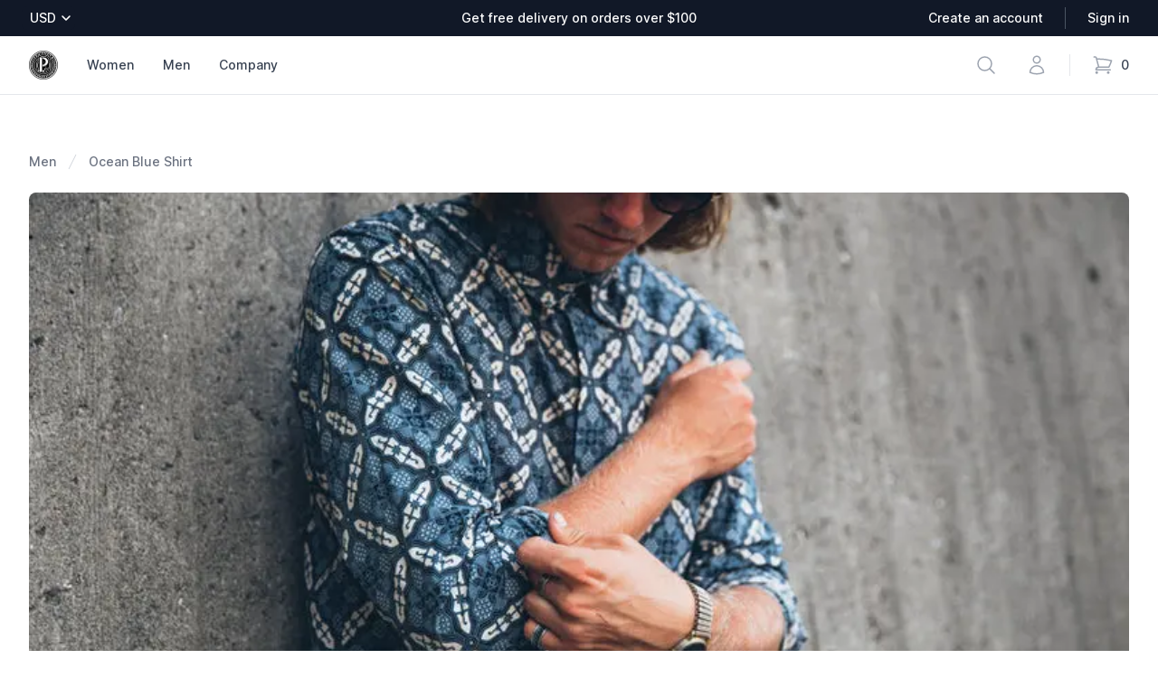

--- FILE ---
content_type: text/html; charset=utf-8
request_url: https://penny-9t2r67b78-takeshape.vercel.app/product/ocean-blue-shirt
body_size: 8385
content:
<!DOCTYPE html><html lang="en-US"><head><meta charSet="utf-8"/><meta name="viewport" content="width=device-width"/><meta property="og:url" content="https://penny-9t2r67b78-takeshape.vercel.app"/><meta property="og:type" content="website"/><meta property="og:locale" content="en_US"/><meta property="og:site_name" content="Penny Ecommerce"/><meta name="apple-mobile-web-app-capable" content="yes"/><meta name="apple-mobile-web-app-status-bar-style" content="default"/><meta name="apple-mobile-web-app-title" content="Penny Ecommerce"/><meta name="mobile-web-app-capable" content="yes"/><meta name="msapplication-config" content="/icons/browserconfig.xml"/><meta name="msapplication-TileColor" content="#2B5797"/><meta name="msapplication-tap-highlight" content="no"/><meta name="theme-color" content="#000000"/><link rel="icon" type="image/x-icon" href="/favicon.ico"/><link rel="icon" type="image/png" href="/favicon-16x16.png" sizes="16x16"/><link rel="icon" type="image/png" href="/favicon-32x32.png" sizes="32x32"/><link rel="icon" type="image/png" href="/favicon-192x192.png" sizes="192x192"/><link rel="icon" type="image/png" href="/favicon-512x512.png" sizes="512x512"/><link rel="apple-touch-icon" type="image/png" href="/apple-touch-icon.png" sizes="180x180"/><link rel="manifest" href="/manifest.json"/><link rel="preload" href="/fonts/inter-roman.var.woff2" as="font" type="font/woff2" crossorigin="anonymous"/><link rel="preload" href="/fonts/inter-italic.var.woff2" as="font" type="font/woff2" crossorigin="anonymous"/><title>Ocean Blue Shirt - Penny Ecommerce</title><meta name="robots" content="index,follow"/><meta name="description" content="Ocean blue cotton shirt with a narrow collar and buttons down the front and long sleeves. Comfortable fit and tiled kalidoscope patterns."/><meta property="og:title" content="Ocean Blue Shirt - Penny Ecommerce"/><meta property="og:description" content="Ocean blue cotton shirt with a narrow collar and buttons down the front and long sleeves. Comfortable fit and tiled kalidoscope patterns."/><link rel="canonical" href="https://penny-9t2r67b78-takeshape.vercel.app/product/ocean-blue-shirt"/><script type="application/ld+json">{"@context":"https://schema.org","@type":"Product","description":"Ocean blue cotton shirt with a narrow collar and buttons down the front and long sleeves. Comfortable fit and tiled kalidoscope patterns.","image":["https://cdn.shopify.com/s/files/1/0579/6744/4068/products/young-man-in-bright-fashion_925x_6f7bcdb2-d0b2-48a4-97d0-4188c7f27eba_800x800.jpg.webp?v=1655224787"],"review":[],"aggregateRating":{"@type":"AggregateRating","ratingCount":0},"name":"Ocean Blue Shirt"}</script><link rel="preload" as="image" imageSrcSet="/_next/image?url=https%3A%2F%2Fcdn.shopify.com%2Fs%2Ffiles%2F1%2F0579%2F6744%2F4068%2Fproducts%2Fyoung-man-in-bright-fashion_925x_6f7bcdb2-d0b2-48a4-97d0-4188c7f27eba_800x800.jpg.webp%3Fv%3D1655224787&amp;w=828&amp;q=75 1x, /_next/image?url=https%3A%2F%2Fcdn.shopify.com%2Fs%2Ffiles%2F1%2F0579%2F6744%2F4068%2Fproducts%2Fyoung-man-in-bright-fashion_925x_6f7bcdb2-d0b2-48a4-97d0-4188c7f27eba_800x800.jpg.webp%3Fv%3D1655224787&amp;w=1024&amp;q=75 2x"/><meta name="next-head-count" content="31"/><link rel="preload" href="/_next/static/css/8b6bd8bb17fa4cf4.css" as="style"/><link rel="stylesheet" href="/_next/static/css/8b6bd8bb17fa4cf4.css" data-n-g=""/><noscript data-n-css=""></noscript><script defer="" nomodule="" src="/_next/static/chunks/polyfills-c67a75d1b6f99dc8.js"></script><script src="/_next/static/chunks/webpack-daec7c2d8a31401a.js" defer=""></script><script src="/_next/static/chunks/framework-36098b990598bc0c.js" defer=""></script><script src="/_next/static/chunks/main-d67a69417874108d.js" defer=""></script><script src="/_next/static/chunks/pages/_app-44749556e41b5e10.js" defer=""></script><script src="/_next/static/chunks/675-4748f80474170c23.js" defer=""></script><script src="/_next/static/chunks/788-921af18465110fd7.js" defer=""></script><script src="/_next/static/chunks/3-22fa6b3f44bba025.js" defer=""></script><script src="/_next/static/chunks/861-2ce10537286e12e0.js" defer=""></script><script src="/_next/static/chunks/964-99b98706c112dcf1.js" defer=""></script><script src="/_next/static/chunks/61-db10345898eebe34.js" defer=""></script><script src="/_next/static/chunks/pages/product/%5B%5B...product%5D%5D-5df6fbc8e26456e6.js" defer=""></script><script src="/_next/static/UuirpNxrWSN1rsl-N1D9O/_buildManifest.js" defer=""></script><script src="/_next/static/UuirpNxrWSN1rsl-N1D9O/_ssgManifest.js" defer=""></script></head><body class="antialiased font-sans"><div id="__next"><div class="flex flex-col min-h-screen"><header class="relative z-10"><nav aria-label="Top"><a href="#content" class="sr-only focus:not-sr-only">Skip to content</a><div class="bg-primary-900"><div class="max-w-7xl mx-auto h-10 px-4 flex items-center justify-between sm:px-6 lg:px-8"><form class="hidden lg:block lg:flex-1"><div class="flex"><label for="desktop-currency" class="sr-only">Currency</label><div class="-ml-2 group relative bg-primary-900 border-transparent rounded-md focus-within:ring-2 focus-within:ring-inverted"><select id="desktop-currency" name="currency" class="bg-none bg-primary-900 border-transparent rounded-md py-0.5 pl-2 pr-5 flex items-center text-sm font-medium text-inverted group-hover:text-primary-100 focus:outline-none focus:ring-0 focus:border-transparent uppercase"><option>CAD</option><option selected="">USD</option><option>AUD</option><option>EUR</option><option>GBP</option></select><div class="absolute right-0 inset-y-0 flex items-center pointer-events-none text-inverted"><svg aria-hidden="true" xmlns="http://www.w3.org/2000/svg" fill="none" viewBox="0 0 20 20" class="w-5 h-5 text-inverted-300"><path stroke="currentColor" stroke-linecap="round" stroke-linejoin="round" stroke-width="1.5" d="M6 8l4 4 4-4"></path></svg></div></div></div></form><p class="flex-1 text-center text-sm font-medium text-inverted lg:flex-none">Get free delivery on orders over $100</p><div class="hidden lg:flex lg:flex-1 lg:items-center lg:justify-end lg:space-x-6"><a class="text-sm font-medium text-inverted hover:text-primary-100 cursor-pointer" href="/auth/create">Create an account</a><span class="h-6 w-px bg-primary-600" aria-hidden="true"></span><a href="/api/auth/signin" class="text-sm font-medium text-inverted hover:text-primary-100 cursor-pointer">Sign in</a></div></div></div><div class="bg-background"><div class="border-b border-body-200"><div class="max-w-7xl mx-auto px-4 sm:px-6 lg:px-8"><div class="h-16 flex items-center justify-between"><div class="hidden lg:flex lg:items-center"><a href="/"><div class="relative flex justify-center items-center"><span class="sr-only">Penny Ecommerce</span><img alt="Penny Ecommerce" srcSet="/_next/image?url=%2Fimages%2Flogo.png&amp;w=128&amp;q=75 1x, /_next/image?url=%2Fimages%2Flogo.png&amp;w=256&amp;q=75 2x" src="/_next/image?url=%2Fimages%2Flogo.png&amp;w=256&amp;q=75" width="100" height="100" decoding="async" data-nimg="1" class="h-8 w-8" loading="lazy" style="color:transparent"/></div></a></div><div class="hidden h-full lg:flex"><div class="ml-8"><div class="h-full flex justify-center space-x-8"><div class="flex" data-headlessui-state=""><div class="relative flex"><button class="border-transparent text-primary-700 hover:text-primary-800 outline-none relative z-10 flex items-center transition-colors ease-out duration-200 text-sm font-medium border-b-2 -mb-px pt-px" id="headlessui-popover-button-:R5e76:" type="button" aria-expanded="false" data-headlessui-state="">Women</button></div></div><div class="flex" data-headlessui-state=""><div class="relative flex"><button class="border-transparent text-primary-700 hover:text-primary-800 outline-none relative z-10 flex items-center transition-colors ease-out duration-200 text-sm font-medium border-b-2 -mb-px pt-px" id="headlessui-popover-button-:R9e76:" type="button" aria-expanded="false" data-headlessui-state="">Men</button></div></div><div class="flex" data-headlessui-state=""><div class="relative flex"><button class="border-transparent text-primary-700 hover:text-primary-800 outline-none relative z-10 flex items-center transition-colors ease-out duration-200 text-sm font-medium border-b-2 -mb-px pt-px" id="headlessui-popover-button-:Rde76:" type="button" aria-expanded="false" data-headlessui-state="">Company</button></div></div></div></div></div><div class="flex-1 flex items-center lg:hidden"><button type="button" class="-ml-2 bg-background p-2 rounded-md text-primary-400"><span class="sr-only">Open menu</span><svg xmlns="http://www.w3.org/2000/svg" fill="none" viewBox="0 0 24 24" stroke-width="1.5" stroke="currentColor" aria-hidden="true" class="h-6 w-6"><path stroke-linecap="round" stroke-linejoin="round" d="M3.75 6.75h16.5M3.75 12h16.5m-16.5 5.25h16.5"></path></svg></button><div class="ml-2 p-2 text-primary-400 hover:text-primary-500"><span class="sr-only">Search</span><svg xmlns="http://www.w3.org/2000/svg" fill="none" viewBox="0 0 24 24" stroke-width="1.5" stroke="currentColor" aria-hidden="true" class="w-6 h-6"><path stroke-linecap="round" stroke-linejoin="round" d="M21 21l-5.197-5.197m0 0A7.5 7.5 0 105.196 5.196a7.5 7.5 0 0010.607 10.607z"></path></svg></div></div><a class="lg:hidden" href="/"><div class="relative flex justify-center items-center"><span class="sr-only">Penny Ecommerce</span><img alt="Penny Ecommerce" srcSet="/_next/image?url=%2Fimages%2Flogo.png&amp;w=128&amp;q=75 1x, /_next/image?url=%2Fimages%2Flogo.png&amp;w=256&amp;q=75 2x" src="/_next/image?url=%2Fimages%2Flogo.png&amp;w=256&amp;q=75" width="100" height="100" decoding="async" data-nimg="1" class="h-8 w-8" loading="lazy" style="color:transparent"/></div></a><div class="flex-1 flex items-center justify-end"><div class="flex items-center lg:ml-8"><div class="flex space-x-8"><div class="hidden lg:flex"><div class="-m-2 p-2 text-primary-400 hover:text-primary-500"><span class="sr-only">Search</span><svg xmlns="http://www.w3.org/2000/svg" fill="none" viewBox="0 0 24 24" stroke-width="1.5" stroke="currentColor" aria-hidden="true" class="w-6 h-6"><path stroke-linecap="round" stroke-linejoin="round" d="M21 21l-5.197-5.197m0 0A7.5 7.5 0 105.196 5.196a7.5 7.5 0 0010.607 10.607z"></path></svg></div></div><div class="flex"><div class="flex"><div class="flex-1 items-center hidden lg:flex"><a href="/api/auth/signin" class="-m-2 p-2 text-primary-400 hover:text-primary-500 cursor-pointer"><span class="sr-only">Account</span><svg xmlns="http://www.w3.org/2000/svg" fill="none" viewBox="0 0 24 24" stroke-width="1.5" stroke="currentColor" aria-hidden="true" class="w-6 h-6"><path stroke-linecap="round" stroke-linejoin="round" d="M15.75 6a3.75 3.75 0 11-7.5 0 3.75 3.75 0 017.5 0zM4.501 20.118a7.5 7.5 0 0114.998 0A17.933 17.933 0 0112 21.75c-2.676 0-5.216-.584-7.499-1.632z"></path></svg></a></div></div></div></div><span class="invisible lg:visible mx-4 h-6 w-px bg-gray-200 lg:mx-6" aria-hidden="true"></span><div class="flow-root"><div class="group -m-2 p-2 flex items-center"><svg xmlns="http://www.w3.org/2000/svg" fill="none" viewBox="0 0 24 24" stroke-width="1.5" stroke="currentColor" aria-hidden="true" class="flex-shrink-0 h-6 w-6 text-primary-400 group-hover:text-primary-500"><path stroke-linecap="round" stroke-linejoin="round" d="M2.25 3h1.386c.51 0 .955.343 1.087.835l.383 1.437M7.5 14.25a3 3 0 00-3 3h15.75m-12.75-3h11.218c1.121-2.3 2.1-4.684 2.924-7.138a60.114 60.114 0 00-16.536-1.84M7.5 14.25L5.106 5.272M6 20.25a.75.75 0 11-1.5 0 .75.75 0 011.5 0zm12.75 0a.75.75 0 11-1.5 0 .75.75 0 011.5 0z"></path></svg><span class="sr-only">items in cart, view cart</span></div></div></div></div></div></div></div></div></nav></header><main id="content" class="flex flex-col grow bg-background"><div class="bg-background"><div class="pt-10 pb-18 sm:pt-16 sm:pb-24"><div class="max-w-2xl mx-auto px-4 sm:px-6 lg:max-w-7xl lg:px-8"><nav aria-label="Breadcrumb"><ol role="list" class="flex items-center space-x-2"><li><div class="flex items-center text-sm"><a class="font-medium text-primary-500 hover:text-primary-900" href="/collection/men">Men</a><svg viewBox="0 0 20 20" xmlns="http://www.w3.org/2000/svg" fill="currentColor" aria-hidden="true" class="ml-2 flex-shrink-0 h-5 w-5 text-body-300"><path d="M5.555 17.776l8-16 .894.448-8 16-.894-.448z"></path></svg></div></li><li><div class="flex items-center text-sm"><a class="font-medium text-primary-500 hover:text-primary-900" href="/product/ocean-blue-shirt">Ocean Blue Shirt</a></div></li></ol></nav></div><div class="lg:grid-cols-1 mt-6 max-w-2xl mx-auto sm:px-6 lg:max-w-7xl lg:grid lg:gap-x-8 lg:px-8"><div class="aspect-h-3 aspect-w-4 lg:aspect-h-2 lg:aspect-w-4 sm:rounded-lg sm:overflow-hidden"><img alt="Image of Ocean Blue Shirt" srcSet="/_next/image?url=https%3A%2F%2Fcdn.shopify.com%2Fs%2Ffiles%2F1%2F0579%2F6744%2F4068%2Fproducts%2Fyoung-man-in-bright-fashion_925x_6f7bcdb2-d0b2-48a4-97d0-4188c7f27eba_800x800.jpg.webp%3Fv%3D1655224787&amp;w=828&amp;q=75 1x, /_next/image?url=https%3A%2F%2Fcdn.shopify.com%2Fs%2Ffiles%2F1%2F0579%2F6744%2F4068%2Fproducts%2Fyoung-man-in-bright-fashion_925x_6f7bcdb2-d0b2-48a4-97d0-4188c7f27eba_800x800.jpg.webp%3Fv%3D1655224787&amp;w=1024&amp;q=75 2x" src="/_next/image?url=https%3A%2F%2Fcdn.shopify.com%2Fs%2Ffiles%2F1%2F0579%2F6744%2F4068%2Fproducts%2Fyoung-man-in-bright-fashion_925x_6f7bcdb2-d0b2-48a4-97d0-4188c7f27eba_800x800.jpg.webp%3Fv%3D1655224787&amp;w=1024&amp;q=75" width="800" height="800" decoding="async" data-nimg="1" class="w-full h-full object-center object-cover asp" style="color:transparent"/></div></div><div class="max-w-2xl mx-auto pt-10 px-4 sm:px-6 lg:max-w-7xl lg:pt-16 lg:px-8 lg:grid lg:grid-cols-3 lg:grid-rows-[auto,auto,1fr] lg:gap-x-8"><div class="lg:col-span-2 lg:border-r lg:border-body-200 lg:pr-8"><h1 class="text-2xl font-extrabold tracking-tight text-body-900 sm:text-3xl">Ocean Blue Shirt</h1></div><div class="mt-4 lg:mt-0 lg:row-span-3"><h2 class="sr-only">Product information</h2><p class="text-3xl text-body-900">$50.00</p><div class="mt-6"><h3 class="sr-only">Reviews</h3><div class="flex items-center"><div class="flex items-center"><div class="flex items-center"><svg xmlns="http://www.w3.org/2000/svg" viewBox="0 0 24 24" fill="currentColor" aria-hidden="true" class="text-gray-300  h-5 w-5 flex-shrink-0 "><path fill-rule="evenodd" d="M10.788 3.21c.448-1.077 1.976-1.077 2.424 0l2.082 5.007 5.404.433c1.164.093 1.636 1.545.749 2.305l-4.117 3.527 1.257 5.273c.271 1.136-.964 2.033-1.96 1.425L12 18.354 7.373 21.18c-.996.608-2.231-.29-1.96-1.425l1.257-5.273-4.117-3.527c-.887-.76-.415-2.212.749-2.305l5.404-.433 2.082-5.006z" clip-rule="evenodd"></path></svg><svg xmlns="http://www.w3.org/2000/svg" viewBox="0 0 24 24" fill="currentColor" aria-hidden="true" class="text-gray-300  h-5 w-5 flex-shrink-0 "><path fill-rule="evenodd" d="M10.788 3.21c.448-1.077 1.976-1.077 2.424 0l2.082 5.007 5.404.433c1.164.093 1.636 1.545.749 2.305l-4.117 3.527 1.257 5.273c.271 1.136-.964 2.033-1.96 1.425L12 18.354 7.373 21.18c-.996.608-2.231-.29-1.96-1.425l1.257-5.273-4.117-3.527c-.887-.76-.415-2.212.749-2.305l5.404-.433 2.082-5.006z" clip-rule="evenodd"></path></svg><svg xmlns="http://www.w3.org/2000/svg" viewBox="0 0 24 24" fill="currentColor" aria-hidden="true" class="text-gray-300  h-5 w-5 flex-shrink-0 "><path fill-rule="evenodd" d="M10.788 3.21c.448-1.077 1.976-1.077 2.424 0l2.082 5.007 5.404.433c1.164.093 1.636 1.545.749 2.305l-4.117 3.527 1.257 5.273c.271 1.136-.964 2.033-1.96 1.425L12 18.354 7.373 21.18c-.996.608-2.231-.29-1.96-1.425l1.257-5.273-4.117-3.527c-.887-.76-.415-2.212.749-2.305l5.404-.433 2.082-5.006z" clip-rule="evenodd"></path></svg><svg xmlns="http://www.w3.org/2000/svg" viewBox="0 0 24 24" fill="currentColor" aria-hidden="true" class="text-gray-300  h-5 w-5 flex-shrink-0 "><path fill-rule="evenodd" d="M10.788 3.21c.448-1.077 1.976-1.077 2.424 0l2.082 5.007 5.404.433c1.164.093 1.636 1.545.749 2.305l-4.117 3.527 1.257 5.273c.271 1.136-.964 2.033-1.96 1.425L12 18.354 7.373 21.18c-.996.608-2.231-.29-1.96-1.425l1.257-5.273-4.117-3.527c-.887-.76-.415-2.212.749-2.305l5.404-.433 2.082-5.006z" clip-rule="evenodd"></path></svg><svg xmlns="http://www.w3.org/2000/svg" viewBox="0 0 24 24" fill="currentColor" aria-hidden="true" class="text-gray-300  h-5 w-5 flex-shrink-0 "><path fill-rule="evenodd" d="M10.788 3.21c.448-1.077 1.976-1.077 2.424 0l2.082 5.007 5.404.433c1.164.093 1.636 1.545.749 2.305l-4.117 3.527 1.257 5.273c.271 1.136-.964 2.033-1.96 1.425L12 18.354 7.373 21.18c-.996.608-2.231-.29-1.96-1.425l1.257-5.273-4.117-3.527c-.887-.76-.415-2.212.749-2.305l5.404-.433 2.082-5.006z" clip-rule="evenodd"></path></svg></div></div><p class="sr-only"> out of 5 stars</p><a href="#reviews" class="ml-3 text-sm font-medium text-accent-600 hover:text-accent-500">0<!-- --> reviews</a></div></div><form class="mt-10"><button class="mt-10 w-full bg-accent-600 border border-transparent rounded-md py-3 px-8 flex items-center justify-center text-base font-medium text-inverted hover:bg-accent-700 focus:outline-none focus:ring-2 focus:ring-offset-2 focus:ring-accent-500 disabled:bg-gray-300 disabled:cursor-not-allowed">Add to cart</button></form></div><div class="py-10 lg:pt-6 lg:pb-16 lg:col-start-1 lg:col-span-2 lg:border-r lg:border-body-200 lg:pr-8"><div class="prose prose-accent prose-sm text-body-800"><p>Ocean blue cotton shirt with a narrow collar and buttons down the front and long sleeves. Comfortable fit and tiled kalidoscope patterns.</p></div></div></div></div></div><div class="bg-background"><div class="relative"><div class="relative max-w-7xl mx-auto py-6 sm:px-6 lg:px-8 "><section id="reviews" aria-labelledby="reviews-heading" class="bg-background"><div class="max-w-2xl mx-auto py-24 px-4 sm:px-6 lg:max-w-7xl lg:py-32 lg:px-8 lg:grid lg:grid-cols-12 lg:gap-x-8"><div class="lg:col-span-4"><h2 id="reviews-heading" class="text-2xl font-extrabold tracking-tight text-body-900">Customer Reviews</h2><div class="mt-3 flex items-center"><div><div class="flex items-center"><svg xmlns="http://www.w3.org/2000/svg" viewBox="0 0 24 24" fill="currentColor" aria-hidden="true" class="text-gray-300  h-5 w-5 flex-shrink-0 "><path fill-rule="evenodd" d="M10.788 3.21c.448-1.077 1.976-1.077 2.424 0l2.082 5.007 5.404.433c1.164.093 1.636 1.545.749 2.305l-4.117 3.527 1.257 5.273c.271 1.136-.964 2.033-1.96 1.425L12 18.354 7.373 21.18c-.996.608-2.231-.29-1.96-1.425l1.257-5.273-4.117-3.527c-.887-.76-.415-2.212.749-2.305l5.404-.433 2.082-5.006z" clip-rule="evenodd"></path></svg><svg xmlns="http://www.w3.org/2000/svg" viewBox="0 0 24 24" fill="currentColor" aria-hidden="true" class="text-gray-300  h-5 w-5 flex-shrink-0 "><path fill-rule="evenodd" d="M10.788 3.21c.448-1.077 1.976-1.077 2.424 0l2.082 5.007 5.404.433c1.164.093 1.636 1.545.749 2.305l-4.117 3.527 1.257 5.273c.271 1.136-.964 2.033-1.96 1.425L12 18.354 7.373 21.18c-.996.608-2.231-.29-1.96-1.425l1.257-5.273-4.117-3.527c-.887-.76-.415-2.212.749-2.305l5.404-.433 2.082-5.006z" clip-rule="evenodd"></path></svg><svg xmlns="http://www.w3.org/2000/svg" viewBox="0 0 24 24" fill="currentColor" aria-hidden="true" class="text-gray-300  h-5 w-5 flex-shrink-0 "><path fill-rule="evenodd" d="M10.788 3.21c.448-1.077 1.976-1.077 2.424 0l2.082 5.007 5.404.433c1.164.093 1.636 1.545.749 2.305l-4.117 3.527 1.257 5.273c.271 1.136-.964 2.033-1.96 1.425L12 18.354 7.373 21.18c-.996.608-2.231-.29-1.96-1.425l1.257-5.273-4.117-3.527c-.887-.76-.415-2.212.749-2.305l5.404-.433 2.082-5.006z" clip-rule="evenodd"></path></svg><svg xmlns="http://www.w3.org/2000/svg" viewBox="0 0 24 24" fill="currentColor" aria-hidden="true" class="text-gray-300  h-5 w-5 flex-shrink-0 "><path fill-rule="evenodd" d="M10.788 3.21c.448-1.077 1.976-1.077 2.424 0l2.082 5.007 5.404.433c1.164.093 1.636 1.545.749 2.305l-4.117 3.527 1.257 5.273c.271 1.136-.964 2.033-1.96 1.425L12 18.354 7.373 21.18c-.996.608-2.231-.29-1.96-1.425l1.257-5.273-4.117-3.527c-.887-.76-.415-2.212.749-2.305l5.404-.433 2.082-5.006z" clip-rule="evenodd"></path></svg><svg xmlns="http://www.w3.org/2000/svg" viewBox="0 0 24 24" fill="currentColor" aria-hidden="true" class="text-gray-300  h-5 w-5 flex-shrink-0 "><path fill-rule="evenodd" d="M10.788 3.21c.448-1.077 1.976-1.077 2.424 0l2.082 5.007 5.404.433c1.164.093 1.636 1.545.749 2.305l-4.117 3.527 1.257 5.273c.271 1.136-.964 2.033-1.96 1.425L12 18.354 7.373 21.18c-.996.608-2.231-.29-1.96-1.425l1.257-5.273-4.117-3.527c-.887-.76-.415-2.212.749-2.305l5.404-.433 2.082-5.006z" clip-rule="evenodd"></path></svg></div><p class="sr-only">0<!-- --> out of 5 stars</p></div></div><div class="mt-10"><h3 class="text-lg font-medium text-body-900">Share your thoughts</h3><p class="mt-1 text-sm text-body-600">If you’ve used this product, share your thoughts with other customers</p><span class="mt-6 inline-flex w-full bg-background border border-form-300 rounded-md py-2 px-8 items-center justify-center text-sm font-medium text-form-900 hover:bg-form-50 sm:w-auto lg:w-full cursor-pointer">Sign in to write a review</span></div></div><div class="mt-16 lg:mt-0 lg:col-start-6 lg:col-span-7"><h3 class="sr-only">Recent reviews</h3><div class="flow-root"><div class="-my-12 divide-y divide-gray-200"></div></div></div></div></section><section aria-labelledby="related-heading" class="mt-10 border-gray-200 py-16 px-4 sm:px-0"><h2 id="related-heading" class="text-xl font-bold text-body-900">Customers also bought</h2><div class="mt-8 grid grid-cols-1 gap-y-12 sm:grid-cols-2 sm:gap-x-6 lg:grid-cols-4 xl:gap-x-8"><div><div class="animate-pulse"><div><div class="w-full h-72 rounded-lg overflow-hidden"><div class="bg-gray-300 h-72 w-72"></div></div><div class="mt-4"><div class="bg-gray-300 h-5 w-36"></div></div></div><div class="mt-6"><div class=" h-9 flex bg-gray-300 border border-transparent rounded-md py-2 px-8 items-center justify-center text-sm font-medium text-gray-900 hover:bg-gray-200"></div></div></div></div><div><div class="animate-pulse"><div><div class="w-full h-72 rounded-lg overflow-hidden"><div class="bg-gray-300 h-72 w-72"></div></div><div class="mt-4"><div class="bg-gray-300 h-5 w-36"></div></div></div><div class="mt-6"><div class=" h-9 flex bg-gray-300 border border-transparent rounded-md py-2 px-8 items-center justify-center text-sm font-medium text-gray-900 hover:bg-gray-200"></div></div></div></div><div><div class="animate-pulse"><div><div class="w-full h-72 rounded-lg overflow-hidden"><div class="bg-gray-300 h-72 w-72"></div></div><div class="mt-4"><div class="bg-gray-300 h-5 w-36"></div></div></div><div class="mt-6"><div class=" h-9 flex bg-gray-300 border border-transparent rounded-md py-2 px-8 items-center justify-center text-sm font-medium text-gray-900 hover:bg-gray-200"></div></div></div></div><div><div class="animate-pulse"><div><div class="w-full h-72 rounded-lg overflow-hidden"><div class="bg-gray-300 h-72 w-72"></div></div><div class="mt-4"><div class="bg-gray-300 h-5 w-36"></div></div></div><div class="mt-6"><div class=" h-9 flex bg-gray-300 border border-transparent rounded-md py-2 px-8 items-center justify-center text-sm font-medium text-gray-900 hover:bg-gray-200"></div></div></div></div></div></section></div></div></div></main><div aria-live="assertive" class="fixed inset-0 flex items-end px-4 py-6 pointer-events-none sm:p-6 sm:items-start z-50"><div class="w-full flex flex-col items-center space-y-4 sm:items-end"></div></div><footer class="bg-background" aria-labelledby="footer-heading"><h2 id="footer-heading" class="sr-only">Footer</h2><div class="max-w-7xl mx-auto py-12 px-4 sm:px-6 lg:py-16 lg:px-8"><div class="xl:grid xl:grid-cols-3 xl:gap-8"><div class="grid grid-cols-2 gap-8 xl:col-span-2"><div class="md:grid md:grid-cols-2 md:gap-8"><div><h3 class="text-sm font-semibold text-body-400 tracking-wider uppercase">Collections</h3><ul role="list" class="mt-4 space-y-4"><li><a class="text-base text-primary-500 hover:text-primary-900" href="/collection/men">Men</a></li><li><a class="text-base text-primary-500 hover:text-primary-900" href="/collection/women">Women</a></li></ul></div><div class="mt-12 md:mt-0"><h3 class="text-sm font-semibold text-body-400 tracking-wider uppercase">Company</h3><ul role="list" class="mt-4 space-y-4"><li><a class="text-base text-primary-500 hover:text-primary-900" href="/about">About</a></li><li><a class="text-base text-primary-500 hover:text-primary-900" href="/privacy-policy">Privacy Policy</a></li><li><a class="text-base text-primary-500 hover:text-primary-900" href="/terms-of-service">Terms of Service</a></li></ul></div></div><div class="md:grid md:grid-cols-2 md:gap-8"><div><h3 class="text-sm font-semibold text-body-400 tracking-wider uppercase">Contact</h3><ul role="list" class="mt-4 space-y-4"><li><a class="text-base text-primary-500 hover:text-primary-900" href="/contact">Contact</a></li></ul></div></div></div><div class="mt-8 xl:mt-0"><h3 class="text-sm font-semibold text-body-400 tracking-wider uppercase">Subscribe to our newsletter</h3><p class="mt-4 text-base text-body-500">The latest news, articles, and resources, sent to your inbox weekly.</p><form class="mt-4 sm:flex"><label for="email-address" class="sr-only">Email address</label><input name="email" autoComplete="email" class="appearance-none min-w-0 w-full bg-background border border-form-300 rounded-md shadow-sm py-2 px-4 text-base text-form-900 placeholder-form-500 focus:outline-none focus:ring-accent-500 focus:border-accent-500 focus:placeholder-form-400" placeholder="Enter your email"/><div></div><div class="mt-3 rounded-md sm:mt-0 sm:ml-3 sm:flex-shrink-0"><button type="submit" color="primary" class="w-full h-full min-w-6 inline-flex items-center justify-center gap-2 font-medium shadow-sm border focus:outline-none focus:ring-2 focus:ring-offset-2 focus:ring-accent-500 disabled:opacity-50 disabled:pointer-events-none px-4 py-2 text-sm rounded-md border-transparent text-background bg-accent-600 hover:bg-accent-700">Subscribe</button></div></form><div class="mt-4"><div class="text-sm font-medium text-body-400">This site is protected by reCAPTCHA and the Google<!-- --> <a class="text-accent-400 hover:text-accent-400" href="https://policies.google.com/privacy" target="_blank" rel="noreferrer">Privacy Policy</a> <!-- -->and<!-- --> <a class="text-accent-400 hover:text-accent-400" href="https://policies.google.com/terms" target="_blank" rel="noreferrer">Terms of Service</a> <!-- -->apply.</div></div></div></div><div class="mt-8 border-t border-body-200 pt-8 md:flex md:items-center md:justify-between"><div class="flex space-x-6 md:order-2"><a href="#" class="text-primary-400 hover:text-primary-500"><span class="sr-only">Facebook</span><svg fill="currentColor" viewBox="0 0 24 24" class="h-6 w-6" aria-hidden="true"><path fill-rule="evenodd" d="M22 12c0-5.523-4.477-10-10-10S2 6.477 2 12c0 4.991 3.657 9.128 8.438 9.878v-6.987h-2.54V12h2.54V9.797c0-2.506 1.492-3.89 3.777-3.89 1.094 0 2.238.195 2.238.195v2.46h-1.26c-1.243 0-1.63.771-1.63 1.562V12h2.773l-.443 2.89h-2.33v6.988C18.343 21.128 22 16.991 22 12z" clip-rule="evenodd"></path></svg></a><a href="#" class="text-primary-400 hover:text-primary-500"><span class="sr-only">Instagram</span><svg fill="currentColor" viewBox="0 0 24 24" class="h-6 w-6" aria-hidden="true"><path fill-rule="evenodd" d="M12.315 2c2.43 0 2.784.013 3.808.06 1.064.049 1.791.218 2.427.465a4.902 4.902 0 011.772 1.153 4.902 4.902 0 011.153 1.772c.247.636.416 1.363.465 2.427.048 1.067.06 1.407.06 4.123v.08c0 2.643-.012 2.987-.06 4.043-.049 1.064-.218 1.791-.465 2.427a4.902 4.902 0 01-1.153 1.772 4.902 4.902 0 01-1.772 1.153c-.636.247-1.363.416-2.427.465-1.067.048-1.407.06-4.123.06h-.08c-2.643 0-2.987-.012-4.043-.06-1.064-.049-1.791-.218-2.427-.465a4.902 4.902 0 01-1.772-1.153 4.902 4.902 0 01-1.153-1.772c-.247-.636-.416-1.363-.465-2.427-.047-1.024-.06-1.379-.06-3.808v-.63c0-2.43.013-2.784.06-3.808.049-1.064.218-1.791.465-2.427a4.902 4.902 0 011.153-1.772A4.902 4.902 0 015.45 2.525c.636-.247 1.363-.416 2.427-.465C8.901 2.013 9.256 2 11.685 2h.63zm-.081 1.802h-.468c-2.456 0-2.784.011-3.807.058-.975.045-1.504.207-1.857.344-.467.182-.8.398-1.15.748-.35.35-.566.683-.748 1.15-.137.353-.3.882-.344 1.857-.047 1.023-.058 1.351-.058 3.807v.468c0 2.456.011 2.784.058 3.807.045.975.207 1.504.344 1.857.182.466.399.8.748 1.15.35.35.683.566 1.15.748.353.137.882.3 1.857.344 1.054.048 1.37.058 4.041.058h.08c2.597 0 2.917-.01 3.96-.058.976-.045 1.505-.207 1.858-.344.466-.182.8-.398 1.15-.748.35-.35.566-.683.748-1.15.137-.353.3-.882.344-1.857.048-1.055.058-1.37.058-4.041v-.08c0-2.597-.01-2.917-.058-3.96-.045-.976-.207-1.505-.344-1.858a3.097 3.097 0 00-.748-1.15 3.098 3.098 0 00-1.15-.748c-.353-.137-.882-.3-1.857-.344-1.023-.047-1.351-.058-3.807-.058zM12 6.865a5.135 5.135 0 110 10.27 5.135 5.135 0 010-10.27zm0 1.802a3.333 3.333 0 100 6.666 3.333 3.333 0 000-6.666zm5.338-3.205a1.2 1.2 0 110 2.4 1.2 1.2 0 010-2.4z" clip-rule="evenodd"></path></svg></a><a href="#" class="text-primary-400 hover:text-primary-500"><span class="sr-only">Twitter</span><svg fill="currentColor" viewBox="0 0 24 24" class="h-6 w-6" aria-hidden="true"><path d="M8.29 20.251c7.547 0 11.675-6.253 11.675-11.675 0-.178 0-.355-.012-.53A8.348 8.348 0 0022 5.92a8.19 8.19 0 01-2.357.646 4.118 4.118 0 001.804-2.27 8.224 8.224 0 01-2.605.996 4.107 4.107 0 00-6.993 3.743 11.65 11.65 0 01-8.457-4.287 4.106 4.106 0 001.27 5.477A4.072 4.072 0 012.8 9.713v.052a4.105 4.105 0 003.292 4.022 4.095 4.095 0 01-1.853.07 4.108 4.108 0 003.834 2.85A8.233 8.233 0 012 18.407a11.616 11.616 0 006.29 1.84"></path></svg></a><a href="#" class="text-primary-400 hover:text-primary-500"><span class="sr-only">GitHub</span><svg fill="currentColor" viewBox="0 0 24 24" class="h-6 w-6" aria-hidden="true"><path fill-rule="evenodd" d="M12 2C6.477 2 2 6.484 2 12.017c0 4.425 2.865 8.18 6.839 9.504.5.092.682-.217.682-.483 0-.237-.008-.868-.013-1.703-2.782.605-3.369-1.343-3.369-1.343-.454-1.158-1.11-1.466-1.11-1.466-.908-.62.069-.608.069-.608 1.003.07 1.531 1.032 1.531 1.032.892 1.53 2.341 1.088 2.91.832.092-.647.35-1.088.636-1.338-2.22-.253-4.555-1.113-4.555-4.951 0-1.093.39-1.988 1.029-2.688-.103-.253-.446-1.272.098-2.65 0 0 .84-.27 2.75 1.026A9.564 9.564 0 0112 6.844c.85.004 1.705.115 2.504.337 1.909-1.296 2.747-1.027 2.747-1.027.546 1.379.202 2.398.1 2.651.64.7 1.028 1.595 1.028 2.688 0 3.848-2.339 4.695-4.566 4.943.359.309.678.92.678 1.855 0 1.338-.012 2.419-.012 2.747 0 .268.18.58.688.482A10.019 10.019 0 0022 12.017C22 6.484 17.522 2 12 2z" clip-rule="evenodd"></path></svg></a><a href="#" class="text-primary-400 hover:text-primary-500"><span class="sr-only">Dribbble</span><svg fill="currentColor" viewBox="0 0 24 24" class="h-6 w-6" aria-hidden="true"><path fill-rule="evenodd" d="M12 2C6.48 2 2 6.48 2 12s4.48 10 10 10c5.51 0 10-4.48 10-10S17.51 2 12 2zm6.605 4.61a8.502 8.502 0 011.93 5.314c-.281-.054-3.101-.629-5.943-.271-.065-.141-.12-.293-.184-.445a25.416 25.416 0 00-.564-1.236c3.145-1.28 4.577-3.124 4.761-3.362zM12 3.475c2.17 0 4.154.813 5.662 2.148-.152.216-1.443 1.941-4.48 3.08-1.399-2.57-2.95-4.675-3.189-5A8.687 8.687 0 0112 3.475zm-3.633.803a53.896 53.896 0 013.167 4.935c-3.992 1.063-7.517 1.04-7.896 1.04a8.581 8.581 0 014.729-5.975zM3.453 12.01v-.26c.37.01 4.512.065 8.775-1.215.25.477.477.965.694 1.453-.109.033-.228.065-.336.098-4.404 1.42-6.747 5.303-6.942 5.629a8.522 8.522 0 01-2.19-5.705zM12 20.547a8.482 8.482 0 01-5.239-1.8c.152-.315 1.888-3.656 6.703-5.337.022-.01.033-.01.054-.022a35.318 35.318 0 011.823 6.475 8.4 8.4 0 01-3.341.684zm4.761-1.465c-.086-.52-.542-3.015-1.659-6.084 2.679-.423 5.022.271 5.314.369a8.468 8.468 0 01-3.655 5.715z" clip-rule="evenodd"></path></svg></a></div><p class="mt-8 text-base text-body-400 md:mt-0 md:order-1">© <!-- -->2022<!-- --> <!-- -->Penny Ecommerce, Inc. Use as you like.</p></div></div></footer></div></div><script id="__NEXT_DATA__" type="application/json">{"props":{"pageProps":{"key":"gid://shopify/Product/6863396765796","product":{"id":"gid://shopify/Product/6863396765796","handle":"ocean-blue-shirt","url":"/product/ocean-blue-shirt","name":"Ocean Blue Shirt","description":"Ocean blue cotton shirt with a narrow collar and buttons down the front and long sleeves. Comfortable fit and tiled kalidoscope patterns.","descriptionHtml":"\u003cp\u003eOcean blue cotton shirt with a narrow collar and buttons down the front and long sleeves. Comfortable fit and tiled kalidoscope patterns.\u003c/p\u003e","tags":["men"],"featuredImage":{"height":617,"url":"https://cdn.shopify.com/s/files/1/0579/6744/4068/products/young-man-in-bright-fashion_925x_6f7bcdb2-d0b2-48a4-97d0-4188c7f27eba_800x800.jpg.webp?v=1655224787","width":925,"altText":"Image of Ocean Blue Shirt"},"images":[{"height":617,"url":"https://cdn.shopify.com/s/files/1/0579/6744/4068/products/young-man-in-bright-fashion_925x_6f7bcdb2-d0b2-48a4-97d0-4188c7f27eba_800x800.jpg.webp?v=1655224787","width":925,"altText":"Image of Ocean Blue Shirt"}],"priceMin":{"amount":5000,"currencyCode":"USD"},"priceMax":{"amount":5000,"currencyCode":"USD"},"variantsCount":1,"variants":[{"id":"gid://shopify/ProductVariant/40765258367076","name":"Silk","description":"Silk","prices":[{"id":"gid://shopify/ProductVariant/40765258367076_DAY_0","name":"One-time purchase","merchandiseId":"gid://shopify/ProductVariant/40765258367076","hasDiscount":false,"discountAmount":0,"discountType":"PERCENTAGE","intervalId":"DAY_0","interval":"DAY","intervalCount":0,"amountBeforeDiscount":5000,"amount":5000,"currencyCode":"USD"}],"available":true,"image":{"height":480,"url":"/images/default-product-image.webp","width":480,"altText":"Default product image"},"quantityAvailable":5,"currentlyNotInStock":false,"sku":"","options":[{"name":"Material","value":"Silk"}]}],"seo":{"title":"Ocean Blue Shirt","description":"Ocean blue cotton shirt with a narrow collar and buttons down the front and long sleeves. Comfortable fit and tiled kalidoscope patterns."},"hasOneTimePurchaseOption":true,"hasSubscriptionPurchaseOption":false,"hasStock":true,"variantOptions":[],"lineItemAttributes":[]},"options":{"showDetails":false,"showPolicies":false,"showReviewsIo":true,"showTrustpilot":false,"showRelatedProducts":true,"showBreadcrumbs":true,"component":"withImageGrid"},"reviewHighlights":{"stats":{"average":null,"count":0},"featured":[]},"reviewList":{"stats":{"average":null,"count":0},"currentPage":1,"totalPages":0,"perPage":3,"items":[],"hasNextPage":false,"publisher":"REVIEWS.io"},"productJsonLdProps":{"productName":"Ocean Blue Shirt","description":"Ocean blue cotton shirt with a narrow collar and buttons down the front and long sleeves. Comfortable fit and tiled kalidoscope patterns.","images":["https://cdn.shopify.com/s/files/1/0579/6744/4068/products/young-man-in-bright-fashion_925x_6f7bcdb2-d0b2-48a4-97d0-4188c7f27eba_800x800.jpg.webp?v=1655224787"],"reviews":[],"aggregateRating":{"ratingValue":null,"ratingCount":0}},"details":null,"policies":null,"breadcrumbs":[{"id":"gid://shopify/Collection/270097776740","name":"Men","href":"/collection/men"},{"id":"gid://shopify/Product/6863396765796","name":"Ocean Blue Shirt","href":"/product/ocean-blue-shirt"}]},"__N_SSG":true},"page":"/product/[[...product]]","query":{"product":["ocean-blue-shirt"]},"buildId":"UuirpNxrWSN1rsl-N1D9O","runtimeConfig":{"vercelEnv":"production"},"isFallback":false,"gsp":true,"scriptLoader":[]}</script></body></html>

--- FILE ---
content_type: text/html; charset=utf-8
request_url: https://penny-9t2r67b78-takeshape.vercel.app/_next/data/UuirpNxrWSN1rsl-N1D9O/index.json
body_size: 1826
content:
{"pageProps":{"storefront":{"__typename":"Storefront","components":[{"__typename":"OffersComponent","offers":[{"__typename":"OffersComponentOffers","href":"#","name":"Give a gift","description":"We have gift cards available"},{"__typename":"OffersComponentOffers","href":"#","name":"Free returns","description":"For up to 360 days"},{"__typename":"OffersComponentOffers","href":"#","name":"Sign up for our newsletter","description":"9% off your first order"}]},{"__typename":"HeroComponent","primaryText":"It's sweater season!","secondaryText":"Get the warmest, chunkiest, coolest and cheapest sweaters ever!","buttonText":"Shop Women's Sweaters","image":{"__typename":"Asset","path":"06ccc3dc-a9da-4f5b-9142-5a104db52ee3/dev/3dd78204-566c-4df6-9677-ee435b17fe59/DALL·E 2022-11-07 06.35.17 - A woman wearing a beautiful sweater.png","description":null}},{"__typename":"CollectionComponent","collection":{"__typename":"Collection","shopifyCollection":{"__typename":"Shopify_Collection","products":{"__typename":"Shopify_ProductConnection","pageInfo":{"__typename":"Shopify_PageInfo","endCursor":"eyJsYXN0X2lkIjo2ODYzMzk5Mjg4OTMyLCJsYXN0X3ZhbHVlIjoiMCJ9","startCursor":"eyJsYXN0X2lkIjo2ODYzMzk5Mzg3MjM2LCJsYXN0X3ZhbHVlIjoiMSJ9","hasNextPage":true,"hasPreviousPage":false},"nodes":[{"__typename":"Shopify_Product","id":"gid://shopify/Product/6863399387236","handle":"dr-martens-1460z-dmc-8-eye-boot-cherry-smooth","title":"DR MARTENS | 1460Z DMC 8-EYE BOOT | CHERRY SMOOTH","description":"Make a statement with these iconic Dr Marten boots. This classic style has stood the test of time thanks to the combination of reinvented styling and the rugged yet urban look. Crafted with high-quality, durable leathers, the 1460OZ DMC 8-Eye Boot Cherry Smooth is made to last and will only get better with time. This lace-up boot features the iconic Dr Martens air-cushioned sole offering good abrasion and slip resistance, and is made with Goodyear welt - the sole and upper are heat-sealed and sewn together.","descriptionHtml":"Make a statement with these iconic Dr Marten boots. This classic style has stood the test of time thanks to the combination of reinvented styling and the rugged yet urban look. Crafted with high-quality, durable leathers, the 1460OZ DMC 8-Eye Boot Cherry Smooth is made to last and will only get better with time. This lace-up boot features the iconic Dr Martens air-cushioned sole offering good abrasion and slip resistance, and is made with Goodyear welt - the sole and upper are heat-sealed and sewn together.","requiresSellingPlan":false,"featuredImage":{"__typename":"Shopify_Image","id":"gid://shopify/ProductImage/29434311245924","url":"https://cdn.shopify.com/s/files/1/0579/6744/4068/products/633e8800dbc6dc5704b35fd027e4eeaa_300x300.jpg.webp?v=1655225049","width":635,"height":560,"altText":null},"priceRangeV2":{"__typename":"Shopify_ProductPriceRangeV2","maxVariantPrice":{"__typename":"Shopify_MoneyV2","currencyCode":"USD","amount":"249.0"},"minVariantPrice":{"__typename":"Shopify_MoneyV2","currencyCode":"USD","amount":"249.0"}},"publishedAt":"2022-06-14T16:44:09Z","totalVariants":11,"totalInventory":70,"sellingPlanGroupCount":0,"options":[{"__typename":"Shopify_ProductOption","name":"Size","position":1,"id":"gid://shopify/ProductOption/8775410614372","values":["3","4","5","6","7","8","10","11","12","13","15"]},{"__typename":"Shopify_ProductOption","name":"Color","position":2,"id":"gid://shopify/ProductOption/8775410647140","values":["red"]}]},{"__typename":"Shopify_Product","id":"gid://shopify/Product/6863397421156","handle":"striped-skirt-and-top","title":"Striped Skirt and Top","description":"Black cotton top with matching striped skirt.","descriptionHtml":"<p>Black cotton top with matching striped skirt.</p>","requiresSellingPlan":false,"featuredImage":{"__typename":"Shopify_Image","id":"gid://shopify/ProductImage/29434290995300","url":"https://cdn.shopify.com/s/files/1/0579/6744/4068/products/woman-in-the-city_925x_9a7a4720-a0f0-4875-ac86-0a13c26913e6_300x300.jpg.webp?v=1655224807","width":925,"height":617,"altText":null},"priceRangeV2":{"__typename":"Shopify_ProductPriceRangeV2","maxVariantPrice":{"__typename":"Shopify_MoneyV2","currencyCode":"USD","amount":"50.0"},"minVariantPrice":{"__typename":"Shopify_MoneyV2","currencyCode":"USD","amount":"50.0"}},"publishedAt":"2022-06-14T16:40:06Z","totalVariants":1,"totalInventory":0,"sellingPlanGroupCount":0,"options":[{"__typename":"Shopify_ProductOption","name":"Title","position":1,"id":"gid://shopify/ProductOption/8775407665252","values":["Default Title"]}]},{"__typename":"Shopify_Product","id":"gid://shopify/Product/6863399321700","handle":"dr-martens-cavendish-3-eye-shoe-black","title":"DR MARTENS | CAVENDISH 3-EYE SHOE BLACK","description":"Make a statement with the Dr Marten's Cavendish 3-Eye shoe. Stamped with Docs trademade look, this lace-up shoe is crafted with high-quality, durable smooth leather, and has been made to last. This unique shoe features an air-cushioned sole offering good abrasion and slip resistance, and is made with Goodyear welt - the sole and upper are heat-sealed and sewn together.","descriptionHtml":"Make a statement with the Dr Marten's Cavendish 3-Eye shoe. Stamped with Docs trademade look, this lace-up shoe is crafted with high-quality, durable smooth leather, and has been made to last. This unique shoe features an air-cushioned sole offering good abrasion and slip resistance, and is made with Goodyear welt - the sole and upper are heat-sealed and sewn together.","requiresSellingPlan":false,"featuredImage":{"__typename":"Shopify_Image","id":"gid://shopify/ProductImage/29434310656100","url":"https://cdn.shopify.com/s/files/1/0579/6744/4068/products/8d7a6c39d295441c940cb2bacfd34794_300x300.jpg.webp?v=1655225043","width":635,"height":560,"altText":null},"priceRangeV2":{"__typename":"Shopify_ProductPriceRangeV2","maxVariantPrice":{"__typename":"Shopify_MoneyV2","currencyCode":"USD","amount":"229.0"},"minVariantPrice":{"__typename":"Shopify_MoneyV2","currencyCode":"USD","amount":"229.0"}},"publishedAt":"2022-06-14T16:44:03Z","totalVariants":6,"totalInventory":39,"sellingPlanGroupCount":0,"options":[{"__typename":"Shopify_ProductOption","name":"Size","position":1,"id":"gid://shopify/ProductOption/8775410516068","values":["4","5","6","7","8","9"]},{"__typename":"Shopify_ProductOption","name":"Color","position":2,"id":"gid://shopify/ProductOption/8775410548836","values":["black"]}]},{"__typename":"Shopify_Product","id":"gid://shopify/Product/6863399288932","handle":"dr-martens-1461-dmc-3-eye-shoe-black-smooth","title":"DR MARTENS | 1461 DMC 3-EYE SHOE | BLACK SMOOTH","description":"Make a statement with the iconic Dr Marten's 1461Z DMC 3-Eye shoe. Stamped with Docs trademade look, this lace-up shoe is crafted with high-quality, durable smooth leather, and has been made to last. This unique shoe features an air-cushioned sole offering good abrasion and slip resistance, and is made with Goodyear welt - the sole and upper are heat-sealed and sewn together.","descriptionHtml":"Make a statement with the iconic Dr Marten's 1461Z DMC 3-Eye shoe. Stamped with Docs trademade look, this lace-up shoe is crafted with high-quality, durable smooth leather, and has been made to last. This unique shoe features an air-cushioned sole offering good abrasion and slip resistance, and is made with Goodyear welt - the sole and upper are heat-sealed and sewn together.","requiresSellingPlan":false,"featuredImage":{"__typename":"Shopify_Image","id":"gid://shopify/ProductImage/29434310328420","url":"https://cdn.shopify.com/s/files/1/0579/6744/4068/products/141e61b24821f6212219a381ed19ac8a_300x300.jpg.webp?v=1655225037","width":635,"height":560,"altText":null},"priceRangeV2":{"__typename":"Shopify_ProductPriceRangeV2","maxVariantPrice":{"__typename":"Shopify_MoneyV2","currencyCode":"USD","amount":"229.0"},"minVariantPrice":{"__typename":"Shopify_MoneyV2","currencyCode":"USD","amount":"229.0"}},"publishedAt":"2022-06-14T16:43:57Z","totalVariants":8,"totalInventory":72,"sellingPlanGroupCount":0,"options":[{"__typename":"Shopify_ProductOption","name":"Size","position":1,"id":"gid://shopify/ProductOption/8775410450532","values":["5","6","7","8","9","10","11","12"]},{"__typename":"Shopify_ProductOption","name":"Color","position":2,"id":"gid://shopify/ProductOption/8775410483300","values":["black"]}]}]},"id":"gid://shopify/Collection/270097842276","handle":"women","title":"Women","description":"","descriptionHtml":""}}},{"__typename":"BackgroundImageComponent","image":{"__typename":"Asset","path":"06ccc3dc-a9da-4f5b-9142-5a104db52ee3/dev/faf84937-a875-426f-99b7-7f17e04878e4/DALL·E 2022-11-07 06.42.50 - several smaller images of people dancing.png","description":null},"components":[{"__typename":"SaleComponent","primaryText":"We're turning 3 months old!","secondaryText":"Get great deals as we celebrate this important milestone.","buttonText":"Check it out now"},{"__typename":"TestimonialsComponent","testimonials":[{"__typename":"TestimonialsComponentTestimonials","quote":"I can't believe you made it this long! Keep going!","attribution":"Jazzy Jeff, San Francisco"},{"__typename":"TestimonialsComponentTestimonials","quote":"Whoa, congrats! You're the best and you sell the best things.","attribution":"Jeff Goldenbloom, Pennsylvania"},{"__typename":"TestimonialsComponentTestimonials","quote":"It's hard to remember life before Penny went live. Now things are perfect. Next up, climate change.","attribution":"Randy Newbottom, Los Angeles"}]}]},{"__typename":"CollectionsComponent","collections":[{"__typename":"CollectionsComponentCollections","name":"Men's Multipacks","description":"Buy packs of multiple shirts","href":"/collection/mens-multipacks","image":{"__typename":"Asset","path":"06ccc3dc-a9da-4f5b-9142-5a104db52ee3/dev/5d64d5de-1636-4d73-9092-1b419b58141d/DALL·E 2022-11-07 06.40.38 - several t-shirts on a table.png","description":null}},{"__typename":"CollectionsComponentCollections","name":"Adidas","description":"Buy some Adidas shoes","href":"/collection/adidas","image":{"__typename":"Asset","path":"06ccc3dc-a9da-4f5b-9142-5a104db52ee3/dev/4649ba83-5cc2-43c2-940e-177918598fb7/DALL·E 2022-11-07 06.47.57 - Somebody wearing a pair of adidas sneakers.png","description":null}},{"__typename":"CollectionsComponentCollections","name":"Supra","description":"That's right, we've got Supra!","href":"/collection/supra","image":{"__typename":"Asset","path":"06ccc3dc-a9da-4f5b-9142-5a104db52ee3/dev/cba952c0-c5aa-40fa-a469-9855bb6698d4/DALL·E 2022-11-07 06.49.13 - Somebody wearing a pair of adidas sneakers.png","description":null}}]}]}},"__N_SSG":true}

--- FILE ---
content_type: text/html; charset=utf-8
request_url: https://penny-9t2r67b78-takeshape.vercel.app/_next/data/UuirpNxrWSN1rsl-N1D9O/collection/men.json?collection=men
body_size: 3459
content:
{"pageProps":{"key":"gid://shopify/Collection/270097776740","collection":{"id":"gid://shopify/Collection/270097776740","url":"/collection/men","seo":{"title":"Men","description":"Stuff for dudes and stuff."},"handle":"men","name":"Men","description":"Stuff for dudes and stuff.","descriptionHtml":"Stuff for dudes and stuff.","items":[{"product":{"id":"gid://shopify/Product/6857243132004","handle":"basic-tee-6-pack","url":"/product/basic-tee-6-pack","name":"An Exceptional Tee for Men","description":"This tee is the bee's knees. It is made of a proprietary blend of 12 herbs and spices. It will keep you warm when it's cold outside (down to -10º, guaranteed) and it will keep you cold when it's hot outside. It will pick you up when you're down and spin you all around. The Good Organic Synthetic Magical Colorful! Everything Else This shirt should not be washed, worn indoors, or slept-in. Significantly increases your change of developing hang nails. Tends to attract raccoons.","descriptionHtml":"<p>This tee is the bee's knees. It is made of a proprietary blend of 12 herbs and spices. It will keep you warm when it's cold outside (down to -10º, guaranteed) and it will keep you cold when it's hot outside. It will pick you up when you're down and spin you all around.<br></p>\n<h3>The Good<br data-mce-fragment=\"1\">\n</h3>\n<ul>\n<li>Organic<br>\n</li>\n<li>Synthetic<br>\n</li>\n<li>Magical<br>\n</li>\n<li>Colorful!<br>\n</li>\n</ul>\n<h3>Everything Else<br data-mce-fragment=\"1\">\n</h3>\n<p>This shirt should not be washed, worn indoors, or slept-in. Significantly increases your change of developing hang nails. Tends to attract raccoons.</p>","featuredImage":{"height":1024,"url":"https://cdn.shopify.com/s/files/1/0579/6744/4068/products/DALL_E2022-08-1312.02.50-Aphotographofamanwearingaplainwhitet-shirtstaringofftotherightwithhisfaceandtorsointheframe._500x500.png.webp?v=1660406577","width":1024,"altText":"Image of An Exceptional Tee for Men"},"priceMin":{"amount":1000,"currencyCode":"USD"},"priceMax":{"amount":1200,"currencyCode":"USD"},"variantsCount":24,"hasOneTimePurchaseOption":true,"hasSubscriptionPurchaseOption":true,"hasStock":true,"variantOptions":[]},"reviews":{"stats":{"average":4.3846,"count":13}}},{"product":{"id":"gid://shopify/Product/6827069505636","handle":"mesh-gym-shorts","url":"/product/mesh-gym-shorts","name":"Mesh Gym Shorts","description":"Don't compromise on snack-carrying capacity with this lightweight and spacious bag. The drawstring top keeps all your favorite chips, crisps, fries, biscuits, crackers, and cookies secure.","descriptionHtml":"<meta charset=\"utf-8\"><span>Don't compromise on snack-carrying capacity with this lightweight and spacious bag. The drawstring top keeps all your favorite chips, crisps, fries, biscuits, crackers, and cookies secure.</span>","featuredImage":{"height":791,"url":"https://cdn.shopify.com/s/files/1/0579/6744/4068/products/gymshorts_500x500.png.webp?v=1650570316","width":860,"altText":"Image of Mesh Gym Shorts"},"priceMin":{"amount":2900,"currencyCode":"USD"},"priceMax":{"amount":3100,"currencyCode":"USD"},"variantsCount":9,"hasOneTimePurchaseOption":true,"hasSubscriptionPurchaseOption":true,"hasStock":true,"variantOptions":[]},"reviews":{"stats":{"average":3.3125,"count":32}}},{"product":{"id":"gid://shopify/Product/6863399223396","handle":"nike-crackle-print-tb-tee","url":"/product/nike-crackle-print-tb-tee","name":"NIKE | CRACKLE PRINT TB TEE","description":"Meet your new favorite tee, the Nike Crackle Print T-Shirt. Bringing its A-game in soft, premium fabric, it features a ribbed crew neck and a woven Nike label on the hem.","descriptionHtml":"Meet your new favorite tee, the Nike Crackle Print T-Shirt. Bringing its A-game in soft, premium fabric, it features a ribbed crew neck and a woven Nike label on the hem.","featuredImage":{"height":560,"url":"https://cdn.shopify.com/s/files/1/0579/6744/4068/products/62a3dd0421fc5ccf4df6815b3694d734_500x500.jpg.webp?v=1655225034","width":635,"altText":"Image of NIKE | CRACKLE PRINT TB TEE"},"priceMin":{"amount":4000,"currencyCode":"USD"},"priceMax":{"amount":4000,"currencyCode":"USD"},"variantsCount":4,"hasOneTimePurchaseOption":true,"hasSubscriptionPurchaseOption":false,"hasStock":true,"variantOptions":[]},"reviews":{"stats":{"average":null,"count":0}}},{"product":{"id":"gid://shopify/Product/6863399845988","handle":"flex-fit-mini-ottoman-black","url":"/product/flex-fit-mini-ottoman-black","name":"FLEX FIT | MINI OTTOMAN BLACK","description":"Flexfit Mini Ottoman Cap","descriptionHtml":"Flexfit Mini Ottoman Cap","featuredImage":{"height":560,"url":"https://cdn.shopify.com/s/files/1/0579/6744/4068/products/6170fd62b8ebee856d0cbdeac874abfd_500x500.jpg.webp?v=1655225076","width":635,"altText":"Image of FLEX FIT | MINI OTTOMAN BLACK"},"priceMin":{"amount":2999,"currencyCode":"USD"},"priceMax":{"amount":2999,"currencyCode":"USD"},"variantsCount":4,"hasOneTimePurchaseOption":true,"hasSubscriptionPurchaseOption":false,"hasStock":true,"variantOptions":[]},"reviews":{"stats":{"average":null,"count":0}}},{"product":{"id":"gid://shopify/Product/6863399551076","handle":"converse-chuck-taylor-all-star-ii-hi","url":"/product/converse-chuck-taylor-all-star-ii-hi","name":"CONVERSE | CHUCK TAYLOR ALL STAR II HI","description":"Introducing the Converse Chuck Taylor All Star II Hi sneaker. Retaining the revolutionary silhouette we all rely on, but now made ever better. New features include Lunarlon sockliner adds cushioning and arch support. Micro-suede lining, premium textured shield canvas construction and a padded, non-slip tongue deliver superior comfort and durability. Moulded eyelets add a premium touch. The embossed, screen-printed license plate and embroidered, star-centered ankle patch add striking depth and dimension to recognizable, classic details.","descriptionHtml":"Introducing the Converse Chuck Taylor All Star II Hi sneaker. Retaining the revolutionary silhouette we all rely on, but now made ever better. New features include Lunarlon sockliner adds cushioning and arch support. Micro-suede lining, premium textured shield canvas construction and a padded, non-slip tongue deliver superior comfort and durability. Moulded eyelets add a premium touch. The embossed, screen-printed license plate and embroidered, star-centered ankle patch add striking depth and dimension to recognizable, classic details.","featuredImage":{"height":560,"url":"https://cdn.shopify.com/s/files/1/0579/6744/4068/products/23550440c4ccab05e4fc1ebd85e742cc_500x500.jpg.webp?v=1655225058","width":635,"altText":"Image of CONVERSE | CHUCK TAYLOR ALL STAR II HI"},"priceMin":{"amount":14000,"currencyCode":"USD"},"priceMax":{"amount":14000,"currencyCode":"USD"},"variantsCount":7,"hasOneTimePurchaseOption":true,"hasSubscriptionPurchaseOption":false,"hasStock":true,"variantOptions":[]},"reviews":{"stats":{"average":null,"count":0}}},{"product":{"id":"gid://shopify/Product/6863399452772","handle":"converse-chuck-taylor-all-star-lo","url":"/product/converse-chuck-taylor-all-star-lo","name":"CONVERSE | CHUCK TAYLOR ALL STAR LO","description":"The Converse Chuck Taylor All Star II Lo sneaker. Retaining the revolutionary silhouette we all rely on, but now made even better. New features include Lunarlon sockliner, adding cushioning and arch support. Micro-suede lining, premium canvas construction and a padded, non-slip tongue deliver superior comfort and durability. Moulded eyelets add a premium touch. The embossed, screen-printed license plate and embroidered, star-centered ankle patch add striking depth and dimension to recognizable, classic details.","descriptionHtml":"The Converse Chuck Taylor All Star II Lo sneaker. Retaining the revolutionary silhouette we all rely on, but now made even better. New features include Lunarlon sockliner, adding cushioning and arch support. Micro-suede lining, premium canvas construction and a padded, non-slip tongue deliver superior comfort and durability. Moulded eyelets add a premium touch. The embossed, screen-printed license plate and embroidered, star-centered ankle patch add striking depth and dimension to recognizable, classic details.","featuredImage":{"height":560,"url":"https://cdn.shopify.com/s/files/1/0579/6744/4068/products/fae150570c8ce6ddc4f787bf77b02c95_500x500.jpg.webp?v=1655225053","width":635,"altText":"Image of CONVERSE | CHUCK TAYLOR ALL STAR LO"},"priceMin":{"amount":10000,"currencyCode":"USD"},"priceMax":{"amount":10000,"currencyCode":"USD"},"variantsCount":11,"hasOneTimePurchaseOption":true,"hasSubscriptionPurchaseOption":false,"hasStock":true,"variantOptions":[]},"reviews":{"stats":{"average":null,"count":0}}},{"product":{"id":"gid://shopify/Product/6863399190628","handle":"timberland-mens-6-inch-premium-boot","url":"/product/timberland-mens-6-inch-premium-boot","name":"TIMBERLAND | MENS 6 INCH PREMIUM BOOT","description":"Timberland has been refining their craft of producing hard-wearing boots for decades. The 6-Inch Premium Waterproof Boot (or Wheat Boot) is the original men's Timberland boot and was first designed nearly 40 years ago. Continuous improvements to the design and construction, such as the addition of Timberland's exclusive anti-fatigue technology for all day comfort, has cemented these boots as a sturdy and dependable staple in anyone's shoe collection. The premium waterproof leather, seam-sealed construction and rugged lug outsoles provides long-lasting durability and comfort to help you get through any environmental conditions and adventure. An absolute must-have.","descriptionHtml":"Timberland has been refining their craft of producing hard-wearing boots for decades. The 6-Inch Premium Waterproof Boot (or Wheat Boot) is the original men's Timberland boot and was first designed nearly 40 years ago. Continuous improvements to the design and construction, such as the addition of Timberland's exclusive anti-fatigue technology for all day comfort, has cemented these boots as a sturdy and dependable staple in anyone's shoe collection. The premium waterproof leather, seam-sealed construction and rugged lug outsoles provides long-lasting durability and comfort to help you get through any environmental conditions and adventure. An absolute must-have.","featuredImage":{"height":560,"url":"https://cdn.shopify.com/s/files/1/0579/6744/4068/products/d610851e0277cdfbe3402e03be2effd2_500x500.jpg.webp?v=1655225030","width":560,"altText":"Image of TIMBERLAND | MENS 6 INCH PREMIUM BOOT"},"priceMin":{"amount":29995,"currencyCode":"USD"},"priceMax":{"amount":29995,"currencyCode":"USD"},"variantsCount":9,"hasOneTimePurchaseOption":true,"hasSubscriptionPurchaseOption":false,"hasStock":true,"variantOptions":[]},"reviews":{"stats":{"average":null,"count":0}}},{"product":{"id":"gid://shopify/Product/6863399157860","handle":"vans-classic-slip-on-perforated-suede","url":"/product/vans-classic-slip-on-perforated-suede","name":"VANS | CLASSIC SLIP-ON (PERFORATED SUEDE)","description":"The Perforated Suede Classic Slip-On features low profile slip-on perforated suede uppers,, padded collars, elastic side accents, and signature rubber waffle outsoles.","descriptionHtml":"The Perforated Suede Classic Slip-On features low profile slip-on perforated suede uppers,, padded collars, elastic side accents, and signature rubber waffle outsoles.","featuredImage":{"height":560,"url":"https://cdn.shopify.com/s/files/1/0579/6744/4068/products/d0fb461a3a28439eb5a45b2e2fb232bb_500x500.jpg.webp?v=1655225026","width":635,"altText":"Image of VANS | CLASSIC SLIP-ON (PERFORATED SUEDE)"},"priceMin":{"amount":11995,"currencyCode":"USD"},"priceMax":{"amount":11995,"currencyCode":"USD"},"variantsCount":6,"hasOneTimePurchaseOption":true,"hasSubscriptionPurchaseOption":false,"hasStock":true,"variantOptions":[]},"reviews":{"stats":{"average":null,"count":0}}},{"product":{"id":"gid://shopify/Product/6863399092324","handle":"vans-old-skool-butterfly-true-white-black","url":"/product/vans-old-skool-butterfly-true-white-black","name":"VANS | OLD SKOOL (BUTTERFLY) TRUE WHITE | BLACK","description":"Vans are a staple in skate culture and street style, and this skate sneaker is no exception. Introduced in 1977, the Vans Old Skool sneaker is a classic in the Vans collection. Full of attitude, the Old Skool is durable and lightweight, and can give the other boys in the collection a run for its money. Constructed from canvas, The Vans Old Skool features contrasting suede panels along the toe and heel, plus the iconic stripe along the side of the shoe, and sits over a chunky midsole.","descriptionHtml":"Vans are a staple in skate culture and street style, and this skate sneaker is no exception. Introduced in 1977, the Vans Old Skool sneaker is a classic in the Vans collection. Full of attitude, the Old Skool is durable and lightweight, and can give the other boys in the collection a run for its money. Constructed from canvas, The Vans Old Skool features contrasting suede panels along the toe and heel, plus the iconic stripe along the side of the shoe, and sits over a chunky midsole.","featuredImage":{"height":560,"url":"https://cdn.shopify.com/s/files/1/0579/6744/4068/products/cd759395d74526f72c3b0c43c91b4220_500x500.jpg.webp?v=1655225023","width":635,"altText":"Image of VANS | OLD SKOOL (BUTTERFLY) TRUE WHITE | BLACK"},"priceMin":{"amount":12994.999999999998,"currencyCode":"USD"},"priceMax":{"amount":12994.999999999998,"currencyCode":"USD"},"variantsCount":6,"hasOneTimePurchaseOption":true,"hasSubscriptionPurchaseOption":false,"hasStock":true,"variantOptions":[]},"reviews":{"stats":{"average":null,"count":0}}},{"product":{"id":"gid://shopify/Product/6863399059556","handle":"vans-sh-8-hi","url":"/product/vans-sh-8-hi","name":"VANS | SH-8 HI","description":"Vans are a staple in skate culture and street style, and this skate sneaker is no exception. Introduced in the early 70's, the Vans SK8 Hi was responsible for the reduced number of ankle injuries in the skating scene with the extra padded ankle support, but its popularity has grown across different cultural scenes. The Vans SK8 Hi True White is constructed from a combination of canvas and suede and features the signature side stripe detail and vulcanized waffle sole. Available in a range of colours.","descriptionHtml":"Vans are a staple in skate culture and street style, and this skate sneaker is no exception. Introduced in the early 70's, the Vans SK8 Hi was responsible for the reduced number of ankle injuries in the skating scene with the extra padded ankle support, but its popularity has grown across different cultural scenes. The Vans SK8 Hi True White is constructed from a combination of canvas and suede and features the signature side stripe detail and vulcanized waffle sole. Available in a range of colours.","featuredImage":{"height":560,"url":"https://cdn.shopify.com/s/files/1/0579/6744/4068/products/4e151d7b538e5aba66295f3a5d67b1f4_500x500.jpg.webp?v=1655225018","width":635,"altText":"Image of VANS | SH-8 HI"},"priceMin":{"amount":12994.999999999998,"currencyCode":"USD"},"priceMax":{"amount":12994.999999999998,"currencyCode":"USD"},"variantsCount":10,"hasOneTimePurchaseOption":true,"hasSubscriptionPurchaseOption":false,"hasStock":true,"variantOptions":[]},"reviews":{"stats":{"average":null,"count":0}}},{"product":{"id":"gid://shopify/Product/6863398961252","handle":"vans-era-59-desert-cowboy","url":"/product/vans-era-59-desert-cowboy","name":"VANS | ERA 59 (DESERT COWBOY)","description":"Vans are a staple in skate culture and street style, and the Vans Era 59 is no exception. This classic lace-up skate shoe is focused on ultimate comfort and cool. Constructed from canvas with leather accents which sets it apart from the original Era, it features a soft footbed, double stitched vamp, a padded tongue and lining, as well as Vans' signature waffle sole.","descriptionHtml":"Vans are a staple in skate culture and street style, and the Vans Era 59 is no exception. This classic lace-up skate shoe is focused on ultimate comfort and cool. Constructed from canvas with leather accents which sets it apart from the original Era, it features a soft footbed, double stitched vamp, a padded tongue and lining, as well as Vans' signature waffle sole. ","featuredImage":{"height":560,"url":"https://cdn.shopify.com/s/files/1/0579/6744/4068/products/b6257e8a4b6a5805da251cb090a82b09_500x500.jpg.webp?v=1655225014","width":635,"altText":"Image of VANS | ERA 59 (DESERT COWBOY)"},"priceMin":{"amount":10995,"currencyCode":"USD"},"priceMax":{"amount":10995,"currencyCode":"USD"},"variantsCount":5,"hasOneTimePurchaseOption":true,"hasSubscriptionPurchaseOption":false,"hasStock":true,"variantOptions":[]},"reviews":{"stats":{"average":null,"count":0}}},{"product":{"id":"gid://shopify/Product/6863398928484","handle":"adidas-superstar-80s","url":"/product/adidas-superstar-80s","name":"ADIDAS | SUPERSTAR 80S","description":"There's a shell toe for every season, and the adidas Originals Superstar 80s shoes have a full grain leather upper with a shiny badge on the tongue that makes these shoes ready for any time of year.","descriptionHtml":"There's a shell toe for every season, and the adidas Originals Superstar 80s shoes have a full grain leather upper with a shiny badge on the tongue that makes these shoes ready for any time of year.","featuredImage":{"height":560,"url":"https://cdn.shopify.com/s/files/1/0579/6744/4068/products/44694ee386818f3276566210464cf341_500x500.jpg.webp?v=1655225010","width":635,"altText":"Image of ADIDAS | SUPERSTAR 80S"},"priceMin":{"amount":17000,"currencyCode":"USD"},"priceMax":{"amount":17000,"currencyCode":"USD"},"variantsCount":7,"hasOneTimePurchaseOption":true,"hasSubscriptionPurchaseOption":false,"hasStock":true,"variantOptions":[]},"reviews":{"stats":{"average":null,"count":0}}}],"pageInfo":{"__typename":"Shopify_PageInfo","endCursor":"eyJsYXN0X2lkIjo2ODYzMzk4OTI4NDg0LCJsYXN0X3ZhbHVlIjoiMCJ9","startCursor":"eyJsYXN0X2lkIjo2ODU3MjQzMTMyMDA0LCJsYXN0X3ZhbHVlIjoiMjIifQ==","hasNextPage":true,"hasPreviousPage":false},"breadcrumbTitle":null,"parent":null}},"__N_SSG":true}

--- FILE ---
content_type: text/html; charset=utf-8
request_url: https://penny-9t2r67b78-takeshape.vercel.app/_next/data/UuirpNxrWSN1rsl-N1D9O/product/ocean-blue-shirt.json?product=ocean-blue-shirt
body_size: 227
content:
{"pageProps":{"key":"gid://shopify/Product/6863396765796","product":{"id":"gid://shopify/Product/6863396765796","handle":"ocean-blue-shirt","url":"/product/ocean-blue-shirt","name":"Ocean Blue Shirt","description":"Ocean blue cotton shirt with a narrow collar and buttons down the front and long sleeves. Comfortable fit and tiled kalidoscope patterns.","descriptionHtml":"<p>Ocean blue cotton shirt with a narrow collar and buttons down the front and long sleeves. Comfortable fit and tiled kalidoscope patterns.</p>","tags":["men"],"featuredImage":{"height":617,"url":"https://cdn.shopify.com/s/files/1/0579/6744/4068/products/young-man-in-bright-fashion_925x_6f7bcdb2-d0b2-48a4-97d0-4188c7f27eba_800x800.jpg.webp?v=1655224787","width":925,"altText":"Image of Ocean Blue Shirt"},"images":[{"height":617,"url":"https://cdn.shopify.com/s/files/1/0579/6744/4068/products/young-man-in-bright-fashion_925x_6f7bcdb2-d0b2-48a4-97d0-4188c7f27eba_800x800.jpg.webp?v=1655224787","width":925,"altText":"Image of Ocean Blue Shirt"}],"priceMin":{"amount":5000,"currencyCode":"USD"},"priceMax":{"amount":5000,"currencyCode":"USD"},"variantsCount":1,"variants":[{"id":"gid://shopify/ProductVariant/40765258367076","name":"Silk","description":"Silk","prices":[{"id":"gid://shopify/ProductVariant/40765258367076_DAY_0","name":"One-time purchase","merchandiseId":"gid://shopify/ProductVariant/40765258367076","hasDiscount":false,"discountAmount":0,"discountType":"PERCENTAGE","intervalId":"DAY_0","interval":"DAY","intervalCount":0,"amountBeforeDiscount":5000,"amount":5000,"currencyCode":"USD"}],"available":true,"image":{"height":480,"url":"/images/default-product-image.webp","width":480,"altText":"Default product image"},"quantityAvailable":5,"currentlyNotInStock":false,"sku":"","options":[{"name":"Material","value":"Silk"}]}],"seo":{"title":"Ocean Blue Shirt","description":"Ocean blue cotton shirt with a narrow collar and buttons down the front and long sleeves. Comfortable fit and tiled kalidoscope patterns."},"hasOneTimePurchaseOption":true,"hasSubscriptionPurchaseOption":false,"hasStock":true,"variantOptions":[],"lineItemAttributes":[]},"options":{"showDetails":false,"showPolicies":false,"showReviewsIo":true,"showTrustpilot":false,"showRelatedProducts":true,"showBreadcrumbs":true,"component":"withImageGrid"},"reviewHighlights":{"stats":{"average":null,"count":0},"featured":[]},"reviewList":{"stats":{"average":null,"count":0},"currentPage":1,"totalPages":0,"perPage":3,"items":[],"hasNextPage":false,"publisher":"REVIEWS.io"},"productJsonLdProps":{"productName":"Ocean Blue Shirt","description":"Ocean blue cotton shirt with a narrow collar and buttons down the front and long sleeves. Comfortable fit and tiled kalidoscope patterns.","images":["https://cdn.shopify.com/s/files/1/0579/6744/4068/products/young-man-in-bright-fashion_925x_6f7bcdb2-d0b2-48a4-97d0-4188c7f27eba_800x800.jpg.webp?v=1655224787"],"reviews":[],"aggregateRating":{"ratingValue":null,"ratingCount":0}},"details":null,"policies":null,"breadcrumbs":[{"id":"gid://shopify/Collection/270097776740","name":"Men","href":"/collection/men"},{"id":"gid://shopify/Product/6863396765796","name":"Ocean Blue Shirt","href":"/product/ocean-blue-shirt"}]},"__N_SSG":true}

--- FILE ---
content_type: application/javascript; charset=utf-8
request_url: https://penny-9t2r67b78-takeshape.vercel.app/_next/static/chunks/902-1239626f5285443d.js
body_size: 17885
content:
"use strict";(self.webpackChunk_N_E=self.webpackChunk_N_E||[]).push([[902],{28260:function(t,e,n){function i(t){return(i="function"==typeof Symbol&&"symbol"==typeof Symbol.iterator?function(t){return typeof t}:function(t){return t&&"function"==typeof Symbol&&t.constructor===Symbol&&t!==Symbol.prototype?"symbol":typeof t})(t)}function u(t,e){if(!(t instanceof e))throw TypeError("Cannot call a class as a function")}function r(t,e){for(var n=0;n<e.length;n++){var i=e[n];i.enumerable=i.enumerable||!1,i.configurable=!0,"value"in i&&(i.writable=!0),Object.defineProperty(t,i.key,i)}}function s(t,e,n){return e&&r(t.prototype,e),n&&r(t,n),Object.defineProperty(t,"prototype",{writable:!1}),t}function a(t,e){if("function"!=typeof e&&null!==e)throw TypeError("Super expression must either be null or a function");t.prototype=Object.create(e&&e.prototype,{constructor:{value:t,writable:!0,configurable:!0}}),Object.defineProperty(t,"prototype",{writable:!1}),e&&l(t,e)}function o(t){return(o=Object.setPrototypeOf?Object.getPrototypeOf.bind():function(t){return t.__proto__||Object.getPrototypeOf(t)})(t)}function l(t,e){return(l=Object.setPrototypeOf?Object.setPrototypeOf.bind():function(t,e){return t.__proto__=e,t})(t,e)}function h(t,e){if(null==t)return{};var n,i,u=function(t,e){if(null==t)return{};var n,i,u={},r=Object.keys(t);for(i=0;i<r.length;i++)n=r[i],e.indexOf(n)>=0||(u[n]=t[n]);return u}(t,e);if(Object.getOwnPropertySymbols){var r=Object.getOwnPropertySymbols(t);for(i=0;i<r.length;i++)n=r[i],!(e.indexOf(n)>=0)&&Object.prototype.propertyIsEnumerable.call(t,n)&&(u[n]=t[n])}return u}function c(t){var e=function(){if("undefined"==typeof Reflect||!Reflect.construct||Reflect.construct.sham)return!1;if("function"==typeof Proxy)return!0;try{return Boolean.prototype.valueOf.call(Reflect.construct(Boolean,[],function(){})),!0}catch(t){return!1}}();return function(){var n,i=o(t);if(e){var u=o(this).constructor;n=Reflect.construct(i,arguments,u)}else n=i.apply(this,arguments);return function(t,e){if(e&&("object"==typeof e||"function"==typeof e))return e;if(void 0!==e)throw TypeError("Derived constructors may only return object or undefined");return function(t){if(void 0===t)throw ReferenceError("this hasn't been initialised - super() hasn't been called");return t}(t)}(this,n)}}function f(t,e){for(;!Object.prototype.hasOwnProperty.call(t,e)&&null!==(t=o(t)););return t}function p(){return(p="undefined"!=typeof Reflect&&Reflect.get?Reflect.get.bind():function(t,e,n){var i=f(t,e);if(i){var u=Object.getOwnPropertyDescriptor(i,e);return u.get?u.get.call(arguments.length<3?t:n):u.value}}).apply(this,arguments)}function d(t,e,n,i){return(d="undefined"!=typeof Reflect&&Reflect.set?Reflect.set:function(t,e,n,i){var u,r,s=f(t,e);if(s){if((r=Object.getOwnPropertyDescriptor(s,e)).set)return r.set.call(i,n),!0;if(!r.writable)return!1}if(r=Object.getOwnPropertyDescriptor(i,e)){if(!r.writable)return!1;r.value=n,Object.defineProperty(i,e,r)}else e in(u=i)?Object.defineProperty(u,e,{value:n,enumerable:!0,configurable:!0,writable:!0}):u[e]=n;return!0})(t,e,n,i)}function v(t,e,n,i,u){if(!d(t,e,n,i||t)&&u)throw Error("failed to set property");return n}function k(t,e){return function(t){if(Array.isArray(t))return t}(t)||function(t,e){var n,i,u=null==t?null:"undefined"!=typeof Symbol&&t[Symbol.iterator]||t["@@iterator"];if(null!=u){var r=[],s=!0,a=!1;try{for(u=u.call(t);!(s=(n=u.next()).done)&&(r.push(n.value),!e||r.length!==e);s=!0);}catch(o){a=!0,i=o}finally{try{s||null==u.return||u.return()}finally{if(a)throw i}}return r}}(t,e)||y(t,e)||function(){throw TypeError("Invalid attempt to destructure non-iterable instance.\nIn order to be iterable, non-array objects must have a [Symbol.iterator]() method.")}()}function g(t){return function(t){if(Array.isArray(t))return m(t)}(t)||function(t){if("undefined"!=typeof Symbol&&null!=t[Symbol.iterator]||null!=t["@@iterator"])return Array.from(t)}(t)||y(t)||function(){throw TypeError("Invalid attempt to spread non-iterable instance.\nIn order to be iterable, non-array objects must have a [Symbol.iterator]() method.")}()}function y(t,e){if(t){if("string"==typeof t)return m(t,e);var n=Object.prototype.toString.call(t).slice(8,-1);if("Object"===n&&t.constructor&&(n=t.constructor.name),"Map"===n||"Set"===n)return Array.from(t);if("Arguments"===n||/^(?:Ui|I)nt(?:8|16|32)(?:Clamped)?Array$/.test(n))return m(t,e)}}function m(t,e){(null==e||e>t.length)&&(e=t.length);for(var n=0,i=Array(e);n<e;n++)i[n]=t[n];return i}n.d(e,{_:function(){return s},a:function(){return u},b:function(){return h},c:function(){return i},d:function(){return a},e:function(){return c},f:function(){return k},g:function(){return p},h:function(){return o},i:function(){return v},j:function(){return g}})},62640:function(t,e,n){n.d(e,{Z:function(){return s}});var i=n(28260),u=n(2577),r=n(91135);n(47428);var s=function(t){(0,i.d)(n,t);var e=(0,i.e)(n);function n(){return(0,i.a)(this,n),e.apply(this,arguments)}return(0,i._)(n,[{key:"_unsafeSelectionStart",get:function(){var t=this.rootElement,e=t.getSelection&&t.getSelection(),n=e&&e.anchorOffset,i=e&&e.focusOffset;return null==i||null==n||n<i?n:i}},{key:"_unsafeSelectionEnd",get:function(){var t=this.rootElement,e=t.getSelection&&t.getSelection(),n=e&&e.anchorOffset,i=e&&e.focusOffset;return null==i||null==n||n>i?n:i}},{key:"_unsafeSelect",value:function(t,e){if(this.rootElement.createRange){var n=this.rootElement.createRange();n.setStart(this.input.firstChild||this.input,t),n.setEnd(this.input.lastChild||this.input,e);var i=this.rootElement,u=i.getSelection&&i.getSelection();u&&(u.removeAllRanges(),u.addRange(n))}}},{key:"value",get:function(){return this.input.textContent},set:function(t){this.input.textContent=t}}]),n}(u.Z);r.Z.HTMLContenteditableMaskElement=s},2577:function(t,e,n){n.d(e,{Z:function(){return s}});var i=n(28260),u=n(47428),r=n(91135),s=function(t){(0,i.d)(n,t);var e=(0,i.e)(n);function n(t){var u;return(0,i.a)(this,n),(u=e.call(this)).input=t,u._handlers={},u}return(0,i._)(n,[{key:"rootElement",get:function(){var t,e,n;return null!==(t=null===(e=(n=this.input).getRootNode)||void 0===e?void 0:e.call(n))&&void 0!==t?t:document}},{key:"isActive",get:function(){return this.input===this.rootElement.activeElement}},{key:"_unsafeSelectionStart",get:function(){return this.input.selectionStart}},{key:"_unsafeSelectionEnd",get:function(){return this.input.selectionEnd}},{key:"_unsafeSelect",value:function(t,e){this.input.setSelectionRange(t,e)}},{key:"value",get:function(){return this.input.value},set:function(t){this.input.value=t}},{key:"bindEvents",value:function(t){var e=this;Object.keys(t).forEach(function(i){return e._toggleEventHandler(n.EVENTS_MAP[i],t[i])})}},{key:"unbindEvents",value:function(){var t=this;Object.keys(this._handlers).forEach(function(e){return t._toggleEventHandler(e)})}},{key:"_toggleEventHandler",value:function(t,e){this._handlers[t]&&(this.input.removeEventListener(t,this._handlers[t]),delete this._handlers[t]),e&&(this.input.addEventListener(t,e),this._handlers[t]=e)}}]),n}(u.Z);s.EVENTS_MAP={selectionChange:"keydown",input:"input",drop:"drop",click:"click",focus:"focus",commit:"blur"},r.Z.HTMLMaskElement=s},15247:function(t,e,n){var i=n(28260),u=n(6330),r=n(57403);n(50770);var s=n(91249),a=n(47428),o=n(2577),l=n(62640),h=n(91135);n(41901),n(25975),n(96807),n(62479),n(91792),n(92344),n(10916),n(62822);var c=["mask"],f=function(){function t(e,n){(0,i.a)(this,t),this.el=e instanceof a.Z?e:e.isContentEditable&&"INPUT"!==e.tagName&&"TEXTAREA"!==e.tagName?new l.Z(e):new o.Z(e),this.masked=(0,s.Z)(n),this._listeners={},this._value="",this._unmaskedValue="",this._saveSelection=this._saveSelection.bind(this),this._onInput=this._onInput.bind(this),this._onChange=this._onChange.bind(this),this._onDrop=this._onDrop.bind(this),this._onFocus=this._onFocus.bind(this),this._onClick=this._onClick.bind(this),this.alignCursor=this.alignCursor.bind(this),this.alignCursorFriendly=this.alignCursorFriendly.bind(this),this._bindEvents(),this.updateValue(),this._onChange()}return(0,i._)(t,[{key:"mask",get:function(){return this.masked.mask},set:function(t){if(!this.maskEquals(t)){if(!(t instanceof h.Z.Masked)&&this.masked.constructor===(0,s.V)(t)){this.masked.updateOptions({mask:t});return}var e=(0,s.Z)({mask:t});e.unmaskedValue=this.masked.unmaskedValue,this.masked=e}}},{key:"maskEquals",value:function(t){var e;return null==t||(null===(e=this.masked)||void 0===e?void 0:e.maskEquals(t))}},{key:"value",get:function(){return this._value},set:function(t){this.value!==t&&(this.masked.value=t,this.updateControl(),this.alignCursor())}},{key:"unmaskedValue",get:function(){return this._unmaskedValue},set:function(t){this.unmaskedValue!==t&&(this.masked.unmaskedValue=t,this.updateControl(),this.alignCursor())}},{key:"typedValue",get:function(){return this.masked.typedValue},set:function(t){this.masked.typedValueEquals(t)||(this.masked.typedValue=t,this.updateControl(),this.alignCursor())}},{key:"_bindEvents",value:function(){this.el.bindEvents({selectionChange:this._saveSelection,input:this._onInput,drop:this._onDrop,click:this._onClick,focus:this._onFocus,commit:this._onChange})}},{key:"_unbindEvents",value:function(){this.el&&this.el.unbindEvents()}},{key:"_fireEvent",value:function(t){for(var e=arguments.length,n=Array(e>1?e-1:0),i=1;i<e;i++)n[i-1]=arguments[i];var u=this._listeners[t];u&&u.forEach(function(t){return t.apply(void 0,n)})}},{key:"selectionStart",get:function(){return this._cursorChanging?this._changingCursorPos:this.el.selectionStart}},{key:"cursorPos",get:function(){return this._cursorChanging?this._changingCursorPos:this.el.selectionEnd},set:function(t){this.el&&this.el.isActive&&(this.el.select(t,t),this._saveSelection())}},{key:"_saveSelection",value:function(){this.value!==this.el.value&&console.warn("Element value was changed outside of mask. Syncronize mask using `mask.updateValue()` to work properly."),this._selection={start:this.selectionStart,end:this.cursorPos}}},{key:"updateValue",value:function(){this.masked.value=this.el.value,this._value=this.masked.value}},{key:"updateControl",value:function(){var t=this.masked.unmaskedValue,e=this.masked.value,n=this.unmaskedValue!==t||this.value!==e;this._unmaskedValue=t,this._value=e,this.el.value!==e&&(this.el.value=e),n&&this._fireChangeEvents()}},{key:"updateOptions",value:function(t){var e=t.mask,n=(0,i.b)(t,c),r=!this.maskEquals(e),s=!(0,u.i5)(this.masked,n);r&&(this.mask=e),s&&this.masked.updateOptions(n),(r||s)&&this.updateControl()}},{key:"updateCursor",value:function(t){null!=t&&(this.cursorPos=t,this._delayUpdateCursor(t))}},{key:"_delayUpdateCursor",value:function(t){var e=this;this._abortUpdateCursor(),this._changingCursorPos=t,this._cursorChanging=setTimeout(function(){e.el&&(e.cursorPos=e._changingCursorPos,e._abortUpdateCursor())},10)}},{key:"_fireChangeEvents",value:function(){this._fireEvent("accept",this._inputEvent),this.masked.isComplete&&this._fireEvent("complete",this._inputEvent)}},{key:"_abortUpdateCursor",value:function(){this._cursorChanging&&(clearTimeout(this._cursorChanging),delete this._cursorChanging)}},{key:"alignCursor",value:function(){this.cursorPos=this.masked.nearestInputPos(this.masked.nearestInputPos(this.cursorPos,u.JR.LEFT))}},{key:"alignCursorFriendly",value:function(){this.selectionStart===this.cursorPos&&this.alignCursor()}},{key:"on",value:function(t,e){return this._listeners[t]||(this._listeners[t]=[]),this._listeners[t].push(e),this}},{key:"off",value:function(t,e){if(!this._listeners[t])return this;if(!e)return delete this._listeners[t],this;var n=this._listeners[t].indexOf(e);return n>=0&&this._listeners[t].splice(n,1),this}},{key:"_onInput",value:function(t){if(this._inputEvent=t,this._abortUpdateCursor(),!this._selection)return this.updateValue();var e=new r.Z(this.el.value,this.cursorPos,this.value,this._selection),n=this.masked.rawInputValue,i=this.masked.splice(e.startChangePos,e.removed.length,e.inserted,e.removeDirection,{input:!0,raw:!0}).offset,s=n===this.masked.rawInputValue?e.removeDirection:u.JR.NONE,a=this.masked.nearestInputPos(e.startChangePos+i,s);s!==u.JR.NONE&&(a=this.masked.nearestInputPos(a,u.JR.NONE)),this.updateControl(),this.updateCursor(a),delete this._inputEvent}},{key:"_onChange",value:function(){this.value!==this.el.value&&this.updateValue(),this.masked.doCommit(),this.updateControl(),this._saveSelection()}},{key:"_onDrop",value:function(t){t.preventDefault(),t.stopPropagation()}},{key:"_onFocus",value:function(t){this.alignCursorFriendly()}},{key:"_onClick",value:function(t){this.alignCursorFriendly()}},{key:"destroy",value:function(){this._unbindEvents(),this._listeners.length=0,delete this.el}}]),t}();h.Z.InputMask=f},47428:function(t,e,n){n.d(e,{Z:function(){return r}});var i=n(28260),u=n(91135),r=function(){function t(){(0,i.a)(this,t)}return(0,i._)(t,[{key:"selectionStart",get:function(){var t;try{t=this._unsafeSelectionStart}catch(e){}return null!=t?t:this.value.length}},{key:"selectionEnd",get:function(){var t;try{t=this._unsafeSelectionEnd}catch(e){}return null!=t?t:this.value.length}},{key:"select",value:function(t,e){if(null!=t&&null!=e&&(t!==this.selectionStart||e!==this.selectionEnd))try{this._unsafeSelect(t,e)}catch(n){}}},{key:"_unsafeSelect",value:function(t,e){}},{key:"isActive",get:function(){return!1}},{key:"bindEvents",value:function(t){}},{key:"unbindEvents",value:function(){}}]),t}();u.Z.MaskElement=r},57403:function(t,e,n){n.d(e,{Z:function(){return r}});var i=n(28260),u=n(6330),r=function(){function t(e,n,u,r){for((0,i.a)(this,t),this.value=e,this.cursorPos=n,this.oldValue=u,this.oldSelection=r;this.value.slice(0,this.startChangePos)!==this.oldValue.slice(0,this.startChangePos);)--this.oldSelection.start}return(0,i._)(t,[{key:"startChangePos",get:function(){return Math.min(this.cursorPos,this.oldSelection.start)}},{key:"insertedCount",get:function(){return this.cursorPos-this.startChangePos}},{key:"inserted",get:function(){return this.value.substr(this.startChangePos,this.insertedCount)}},{key:"removedCount",get:function(){return Math.max(this.oldSelection.end-this.startChangePos||this.oldValue.length-this.value.length,0)}},{key:"removed",get:function(){return this.oldValue.substr(this.startChangePos,this.removedCount)}},{key:"head",get:function(){return this.value.substring(0,this.startChangePos)}},{key:"tail",get:function(){return this.value.substring(this.startChangePos+this.insertedCount)}},{key:"removeDirection",get:function(){return!this.removedCount||this.insertedCount?u.JR.NONE:(this.oldSelection.end===this.cursorPos||this.oldSelection.start===this.cursorPos)&&this.oldSelection.end===this.oldSelection.start?u.JR.RIGHT:u.JR.LEFT}}]),t}()},7565:function(t,e,n){n.d(e,{Z:function(){return u}});var i=n(28260),u=function(){function t(e){(0,i.a)(this,t),Object.assign(this,{inserted:"",rawInserted:"",skip:!1,tailShift:0},e)}return(0,i._)(t,[{key:"aggregate",value:function(t){return this.rawInserted+=t.rawInserted,this.skip=this.skip||t.skip,this.inserted+=t.inserted,this.tailShift+=t.tailShift,this}},{key:"offset",get:function(){return this.tailShift+this.inserted.length}}]),t}()},61065:function(t,e,n){n.d(e,{Z:function(){return u}});var i=n(28260),u=function(){function t(){var e=arguments.length>0&&void 0!==arguments[0]?arguments[0]:"",n=arguments.length>1&&void 0!==arguments[1]?arguments[1]:0,u=arguments.length>2?arguments[2]:void 0;(0,i.a)(this,t),this.value=e,this.from=n,this.stop=u}return(0,i._)(t,[{key:"toString",value:function(){return this.value}},{key:"extend",value:function(t){this.value+=String(t)}},{key:"appendTo",value:function(t){return t.append(this.toString(),{tail:!0}).aggregate(t._appendPlaceholder())}},{key:"state",get:function(){return{value:this.value,from:this.from,stop:this.stop}},set:function(t){Object.assign(this,t)}},{key:"unshift",value:function(t){if(!this.value.length||null!=t&&this.from>=t)return"";var e=this.value[0];return this.value=this.value.slice(1),e}},{key:"shift",value:function(){if(!this.value.length)return"";var t=this.value[this.value.length-1];return this.value=this.value.slice(0,-1),t}}]),t}()},91135:function(t,e,n){n.d(e,{Z:function(){return i}});function i(t){var e=arguments.length>1&&void 0!==arguments[1]?arguments[1]:{};return new i.InputMask(t,e)}},6330:function(t,e,n){n.d(e,{HD:function(){return r},JR:function(){return s},gt:function(){return l},hr:function(){return o},i5:function(){return function t(e,n){if(n===e)return!0;var u,r=Array.isArray(n),s=Array.isArray(e);if(r&&s){if(n.length!=e.length)return!1;for(u=0;u<n.length;u++)if(!t(n[u],e[u]))return!1;return!0}if(r!=s)return!1;if(n&&e&&"object"===(0,i.c)(n)&&"object"===(0,i.c)(e)){var a=n instanceof Date,o=e instanceof Date;if(a&&o)return n.getTime()==e.getTime();if(a!=o)return!1;var l=n instanceof RegExp,h=e instanceof RegExp;if(l&&h)return n.toString()==e.toString();if(l!=h)return!1;var c=Object.keys(n);for(u=0;u<c.length;u++)if(!Object.prototype.hasOwnProperty.call(e,c[u]))return!1;for(u=0;u<c.length;u++)if(!t(e[c[u]],n[c[u]]))return!1;return!0}return!!n&&!!e&&"function"==typeof n&&"function"==typeof e&&n.toString()===e.toString()}},nv:function(){return a}});var i=n(28260),u=n(7565);function r(t){return"string"==typeof t||t instanceof String}var s={NONE:"NONE",LEFT:"LEFT",FORCE_LEFT:"FORCE_LEFT",RIGHT:"RIGHT",FORCE_RIGHT:"FORCE_RIGHT"};function a(t){switch(t){case s.LEFT:return s.FORCE_LEFT;case s.RIGHT:return s.FORCE_RIGHT;default:return t}}function o(t){return t.replace(/([.*+?^=!:${}()|[\]\/\\])/g,"\\$1")}function l(t){return Array.isArray(t)?t:[t,new u.Z]}},56281:function(t,e,n){n.d(e,{ZP:function(){return i.Z}}),n(15247);var i=n(91135),u=n(25975),r=n(41901),s=n(28260),a=n(6330);n(96807);var o=n(91249);n(62479),n(91792),n(92344),n(10916);var l=function(t){(0,s.d)(n,t);var e=(0,s.e)(n);function n(){return(0,s.a)(this,n),e.apply(this,arguments)}return(0,s._)(n,[{key:"_update",value:function(t){t.enum&&(t.mask="*".repeat(t.enum[0].length)),(0,s.g)((0,s.h)(n.prototype),"_update",this).call(this,t)}},{key:"doValidate",value:function(){for(var t,e=this,i=arguments.length,u=Array(i),r=0;r<i;r++)u[r]=arguments[r];return this.enum.some(function(t){return t.indexOf(e.unmaskedValue)>=0})&&(t=(0,s.g)((0,s.h)(n.prototype),"doValidate",this)).call.apply(t,[this].concat(u))}}]),n}(r.Z);i.Z.MaskedEnum=l,n(62822);var h=n(7565),c=function(t){(0,s.d)(n,t);var e=(0,s.e)(n);function n(t){return(0,s.a)(this,n),e.call(this,Object.assign({},n.DEFAULTS,t))}return(0,s._)(n,[{key:"_update",value:function(t){(0,s.g)((0,s.h)(n.prototype),"_update",this).call(this,t),this._updateRegExps()}},{key:"_updateRegExps",value:function(){var t="^"+(this.allowNegative?"[+|\\-]?":""),e=(this.scale?"("+(0,a.hr)(this.radix)+"\\d{0,"+this.scale+"})?":"")+"$";this._numberRegExpInput=RegExp(t+"(0|([1-9]+\\d*))?"+e),this._numberRegExp=RegExp(t+"\\d*"+e),this._mapToRadixRegExp=RegExp("["+this.mapToRadix.map(a.hr).join("")+"]","g"),this._thousandsSeparatorRegExp=RegExp((0,a.hr)(this.thousandsSeparator),"g")}},{key:"_removeThousandsSeparators",value:function(t){return t.replace(this._thousandsSeparatorRegExp,"")}},{key:"_insertThousandsSeparators",value:function(t){var e=t.split(this.radix);return e[0]=e[0].replace(/\B(?=(\d{3})+(?!\d))/g,this.thousandsSeparator),e.join(this.radix)}},{key:"doPrepare",value:function(t){t=t.replace(this._mapToRadixRegExp,this.radix);for(var e,i=this._removeThousandsSeparators(t),u=arguments.length,r=Array(u>1?u-1:0),o=1;o<u;o++)r[o-1]=arguments[o];var l=(0,a.gt)((e=(0,s.g)((0,s.h)(n.prototype),"doPrepare",this)).call.apply(e,[this,i].concat(r))),h=(0,s.f)(l,2),c=h[0],f=h[1];return t&&!i&&(f.skip=!0),[c,f]}},{key:"_separatorsCount",value:function(t){for(var e=arguments.length>1&&void 0!==arguments[1]&&arguments[1],n=0,i=0;i<t;++i)this._value.indexOf(this.thousandsSeparator,i)===i&&(++n,e&&(t+=this.thousandsSeparator.length));return n}},{key:"_separatorsCountFromSlice",value:function(){var t=arguments.length>0&&void 0!==arguments[0]?arguments[0]:this._value;return this._separatorsCount(this._removeThousandsSeparators(t).length,!0)}},{key:"extractInput",value:function(){var t=arguments.length>0&&void 0!==arguments[0]?arguments[0]:0,e=arguments.length>1&&void 0!==arguments[1]?arguments[1]:this.value.length,i=arguments.length>2?arguments[2]:void 0,u=this._adjustRangeWithSeparators(t,e),r=(0,s.f)(u,2);return t=r[0],e=r[1],this._removeThousandsSeparators((0,s.g)((0,s.h)(n.prototype),"extractInput",this).call(this,t,e,i))}},{key:"_appendCharRaw",value:function(t){var e=arguments.length>1&&void 0!==arguments[1]?arguments[1]:{};if(!this.thousandsSeparator)return(0,s.g)((0,s.h)(n.prototype),"_appendCharRaw",this).call(this,t,e);var i=e.tail&&e._beforeTailState?e._beforeTailState._value:this._value,u=this._separatorsCountFromSlice(i);this._value=this._removeThousandsSeparators(this.value);var r=(0,s.g)((0,s.h)(n.prototype),"_appendCharRaw",this).call(this,t,e);this._value=this._insertThousandsSeparators(this._value);var a=e.tail&&e._beforeTailState?e._beforeTailState._value:this._value,o=this._separatorsCountFromSlice(a);return r.tailShift+=(o-u)*this.thousandsSeparator.length,r.skip=!r.rawInserted&&t===this.thousandsSeparator,r}},{key:"_findSeparatorAround",value:function(t){if(this.thousandsSeparator){var e=t-this.thousandsSeparator.length+1,n=this.value.indexOf(this.thousandsSeparator,e);if(n<=t)return n}return -1}},{key:"_adjustRangeWithSeparators",value:function(t,e){var n=this._findSeparatorAround(t);n>=0&&(t=n);var i=this._findSeparatorAround(e);return i>=0&&(e=i+this.thousandsSeparator.length),[t,e]}},{key:"remove",value:function(){var t=arguments.length>0&&void 0!==arguments[0]?arguments[0]:0,e=arguments.length>1&&void 0!==arguments[1]?arguments[1]:this.value.length,n=this._adjustRangeWithSeparators(t,e),i=(0,s.f)(n,2);t=i[0],e=i[1];var u=this.value.slice(0,t),r=this.value.slice(e),a=this._separatorsCount(u.length);this._value=this._insertThousandsSeparators(this._removeThousandsSeparators(u+r));var o=this._separatorsCountFromSlice(u);return new h.Z({tailShift:(o-a)*this.thousandsSeparator.length})}},{key:"nearestInputPos",value:function(t,e){if(!this.thousandsSeparator)return t;switch(e){case a.JR.NONE:case a.JR.LEFT:case a.JR.FORCE_LEFT:var n=this._findSeparatorAround(t-1);if(n>=0){var i=n+this.thousandsSeparator.length;if(t<i||this.value.length<=i||e===a.JR.FORCE_LEFT)return n}break;case a.JR.RIGHT:case a.JR.FORCE_RIGHT:var u=this._findSeparatorAround(t);if(u>=0)return u+this.thousandsSeparator.length}return t}},{key:"doValidate",value:function(t){var e=(t.input?this._numberRegExpInput:this._numberRegExp).test(this._removeThousandsSeparators(this.value));if(e){var i=this.number;e=e&&!isNaN(i)&&(null==this.min||this.min>=0||this.min<=this.number)&&(null==this.max||this.max<=0||this.number<=this.max)}return e&&(0,s.g)((0,s.h)(n.prototype),"doValidate",this).call(this,t)}},{key:"doCommit",value:function(){if(this.value){var t=this.number,e=t;null!=this.min&&(e=Math.max(e,this.min)),null!=this.max&&(e=Math.min(e,this.max)),e!==t&&(this.unmaskedValue=String(e));var i=this.value;this.normalizeZeros&&(i=this._normalizeZeros(i)),this.padFractionalZeros&&this.scale>0&&(i=this._padFractionalZeros(i)),this._value=i}(0,s.g)((0,s.h)(n.prototype),"doCommit",this).call(this)}},{key:"_normalizeZeros",value:function(t){var e=this._removeThousandsSeparators(t).split(this.radix);return e[0]=e[0].replace(/^(\D*)(0*)(\d*)/,function(t,e,n,i){return e+i}),t.length&&!/\d$/.test(e[0])&&(e[0]=e[0]+"0"),e.length>1&&(e[1]=e[1].replace(/0*$/,""),e[1].length||(e.length=1)),this._insertThousandsSeparators(e.join(this.radix))}},{key:"_padFractionalZeros",value:function(t){if(!t)return t;var e=t.split(this.radix);return e.length<2&&e.push(""),e[1]=e[1].padEnd(this.scale,"0"),e.join(this.radix)}},{key:"unmaskedValue",get:function(){return this._removeThousandsSeparators(this._normalizeZeros(this.value)).replace(this.radix,".")},set:function(t){(0,s.i)((0,s.h)(n.prototype),"unmaskedValue",t.replace(".",this.radix),this,!0)}},{key:"typedValue",get:function(){return Number(this.unmaskedValue)},set:function(t){(0,s.i)((0,s.h)(n.prototype),"unmaskedValue",String(t),this,!0)}},{key:"number",get:function(){return this.typedValue},set:function(t){this.typedValue=t}},{key:"allowNegative",get:function(){return this.signed||null!=this.min&&this.min<0||null!=this.max&&this.max<0}},{key:"typedValueEquals",value:function(t){return((0,s.g)((0,s.h)(n.prototype),"typedValueEquals",this).call(this,t)||n.EMPTY_VALUES.includes(t)&&n.EMPTY_VALUES.includes(this.typedValue))&&!(0===t&&""===this.value)}}]),n}(u.Z);c.DEFAULTS={radix:",",thousandsSeparator:"",mapToRadix:["."],scale:2,signed:!1,normalizeZeros:!0,padFractionalZeros:!1},c.EMPTY_VALUES=[].concat((0,s.j)(u.Z.EMPTY_VALUES),[0]),i.Z.MaskedNumber=c,n(50770);var f=function(t){(0,s.d)(n,t);var e=(0,s.e)(n);function n(){return(0,s.a)(this,n),e.apply(this,arguments)}return(0,s._)(n,[{key:"_update",value:function(t){t.mask&&(t.validate=t.mask),(0,s.g)((0,s.h)(n.prototype),"_update",this).call(this,t)}}]),n}(u.Z);i.Z.MaskedFunction=f;var p=["compiledMasks","currentMaskRef","currentMask"],d=function(t){(0,s.d)(n,t);var e=(0,s.e)(n);function n(t){var i;return(0,s.a)(this,n),(i=e.call(this,Object.assign({},n.DEFAULTS,t))).currentMask=null,i}return(0,s._)(n,[{key:"_update",value:function(t){(0,s.g)((0,s.h)(n.prototype),"_update",this).call(this,t),"mask"in t&&(this.compiledMasks=Array.isArray(t.mask)?t.mask.map(function(t){return(0,o.Z)(t)}):[])}},{key:"_appendCharRaw",value:function(t){var e=arguments.length>1&&void 0!==arguments[1]?arguments[1]:{},n=this._applyDispatch(t,e);return this.currentMask&&n.aggregate(this.currentMask._appendChar(t,this.currentMaskFlags(e))),n}},{key:"_applyDispatch",value:function(){var t=arguments.length>0&&void 0!==arguments[0]?arguments[0]:"",e=arguments.length>1&&void 0!==arguments[1]?arguments[1]:{},n=e.tail&&null!=e._beforeTailState?e._beforeTailState._value:this.value,i=this.rawInputValue,u=e.tail&&null!=e._beforeTailState?e._beforeTailState._rawInputValue:i,r=i.slice(u.length),s=this.currentMask,a=new h.Z,o=null==s?void 0:s.state;if(this.currentMask=this.doDispatch(t,Object.assign({},e)),this.currentMask){if(this.currentMask!==s){if(this.currentMask.reset(),u){var l=this.currentMask.append(u,{raw:!0});a.tailShift=l.inserted.length-n.length}r&&(a.tailShift+=this.currentMask.append(r,{raw:!0,tail:!0}).tailShift)}else this.currentMask.state=o}return a}},{key:"_appendPlaceholder",value:function(){var t=this._applyDispatch.apply(this,arguments);return this.currentMask&&t.aggregate(this.currentMask._appendPlaceholder()),t}},{key:"_appendEager",value:function(){var t=this._applyDispatch.apply(this,arguments);return this.currentMask&&t.aggregate(this.currentMask._appendEager()),t}},{key:"currentMaskFlags",value:function(t){var e,n;return Object.assign({},t,{_beforeTailState:(null===(e=t._beforeTailState)||void 0===e?void 0:e.currentMaskRef)===this.currentMask&&(null===(n=t._beforeTailState)||void 0===n?void 0:n.currentMask)||t._beforeTailState})}},{key:"doDispatch",value:function(t){var e=arguments.length>1&&void 0!==arguments[1]?arguments[1]:{};return this.dispatch(t,this,e)}},{key:"doValidate",value:function(t){return(0,s.g)((0,s.h)(n.prototype),"doValidate",this).call(this,t)&&(!this.currentMask||this.currentMask.doValidate(this.currentMaskFlags(t)))}},{key:"doPrepare",value:function(t){var e=arguments.length>1&&void 0!==arguments[1]?arguments[1]:{},i=(0,a.gt)((0,s.g)((0,s.h)(n.prototype),"doPrepare",this).call(this,t,e)),u=(0,s.f)(i,2),r=u[0],o=u[1];if(this.currentMask){var l,h=(0,a.gt)((0,s.g)((0,s.h)(n.prototype),"doPrepare",this).call(this,r,this.currentMaskFlags(e))),c=(0,s.f)(h,2);r=c[0],l=c[1],o=o.aggregate(l)}return[r,o]}},{key:"reset",value:function(){var t;null===(t=this.currentMask)||void 0===t||t.reset(),this.compiledMasks.forEach(function(t){return t.reset()})}},{key:"value",get:function(){return this.currentMask?this.currentMask.value:""},set:function(t){(0,s.i)((0,s.h)(n.prototype),"value",t,this,!0)}},{key:"unmaskedValue",get:function(){return this.currentMask?this.currentMask.unmaskedValue:""},set:function(t){(0,s.i)((0,s.h)(n.prototype),"unmaskedValue",t,this,!0)}},{key:"typedValue",get:function(){return this.currentMask?this.currentMask.typedValue:""},set:function(t){var e=String(t);this.currentMask&&(this.currentMask.typedValue=t,e=this.currentMask.unmaskedValue),this.unmaskedValue=e}},{key:"isComplete",get:function(){var t;return Boolean(null===(t=this.currentMask)||void 0===t?void 0:t.isComplete)}},{key:"isFilled",get:function(){var t;return Boolean(null===(t=this.currentMask)||void 0===t?void 0:t.isFilled)}},{key:"remove",value:function(){var t,e=new h.Z;return this.currentMask&&e.aggregate((t=this.currentMask).remove.apply(t,arguments)).aggregate(this._applyDispatch()),e}},{key:"state",get:function(){var t;return Object.assign({},(0,s.g)((0,s.h)(n.prototype),"state",this),{_rawInputValue:this.rawInputValue,compiledMasks:this.compiledMasks.map(function(t){return t.state}),currentMaskRef:this.currentMask,currentMask:null===(t=this.currentMask)||void 0===t?void 0:t.state})},set:function(t){var e=t.compiledMasks,i=t.currentMaskRef,u=t.currentMask,r=(0,s.b)(t,p);this.compiledMasks.forEach(function(t,n){return t.state=e[n]}),null!=i&&(this.currentMask=i,this.currentMask.state=u),(0,s.i)((0,s.h)(n.prototype),"state",r,this,!0)}},{key:"extractInput",value:function(){var t;return this.currentMask?(t=this.currentMask).extractInput.apply(t,arguments):""}},{key:"extractTail",value:function(){for(var t,e,i=arguments.length,u=Array(i),r=0;r<i;r++)u[r]=arguments[r];return this.currentMask?(t=this.currentMask).extractTail.apply(t,u):(e=(0,s.g)((0,s.h)(n.prototype),"extractTail",this)).call.apply(e,[this].concat(u))}},{key:"doCommit",value:function(){this.currentMask&&this.currentMask.doCommit(),(0,s.g)((0,s.h)(n.prototype),"doCommit",this).call(this)}},{key:"nearestInputPos",value:function(){for(var t,e,i=arguments.length,u=Array(i),r=0;r<i;r++)u[r]=arguments[r];return this.currentMask?(t=this.currentMask).nearestInputPos.apply(t,u):(e=(0,s.g)((0,s.h)(n.prototype),"nearestInputPos",this)).call.apply(e,[this].concat(u))}},{key:"overwrite",get:function(){return this.currentMask?this.currentMask.overwrite:(0,s.g)((0,s.h)(n.prototype),"overwrite",this)},set:function(t){console.warn('"overwrite" option is not available in dynamic mask, use this option in siblings')}},{key:"eager",get:function(){return this.currentMask?this.currentMask.eager:(0,s.g)((0,s.h)(n.prototype),"eager",this)},set:function(t){console.warn('"eager" option is not available in dynamic mask, use this option in siblings')}},{key:"maskEquals",value:function(t){return Array.isArray(t)&&this.compiledMasks.every(function(e,n){var i;return e.maskEquals(null===(i=t[n])||void 0===i?void 0:i.mask)})}},{key:"typedValueEquals",value:function(t){var e;return Boolean(null===(e=this.currentMask)||void 0===e?void 0:e.typedValueEquals(t))}}]),n}(u.Z);d.DEFAULTS={dispatch:function(t,e,n){if(e.compiledMasks.length){var i=e.rawInputValue,u=e.compiledMasks.map(function(u,r){return u.reset(),u.append(i,{raw:!0}),u.append(t,e.currentMaskFlags(n)),{weight:u.rawInputValue.length,index:r}});return u.sort(function(t,e){return e.weight-t.weight}),e.compiledMasks[u[0].index]}}},i.Z.MaskedDynamic=d,n(47428),n(2577),n(62640);var v={MASKED:"value",UNMASKED:"unmaskedValue",TYPED:"typedValue"};function k(t){var e=arguments.length>1&&void 0!==arguments[1]?arguments[1]:v.MASKED,n=arguments.length>2&&void 0!==arguments[2]?arguments[2]:v.MASKED,i=(0,o.Z)(t);return function(t){return i.runIsolated(function(i){return i[e]=t,i[n]})}}i.Z.PIPE_TYPE=v,i.Z.createPipe=k,i.Z.pipe=function(t){for(var e=arguments.length,n=Array(e>1?e-1:0),i=1;i<e;i++)n[i-1]=arguments[i];return k.apply(void 0,n)(t)},n(57403);try{globalThis.IMask=i.Z}catch(g){}},25975:function(t,e,n){n.d(e,{Z:function(){return o}});var i=n(28260),u=n(7565),r=n(61065),s=n(6330),a=n(91135),o=function(){function t(e){(0,i.a)(this,t),this._value="",this._update(Object.assign({},t.DEFAULTS,e)),this.isInitialized=!0}return(0,i._)(t,[{key:"updateOptions",value:function(t){Object.keys(t).length&&this.withValueRefresh(this._update.bind(this,t))}},{key:"_update",value:function(t){Object.assign(this,t)}},{key:"state",get:function(){return{_value:this.value}},set:function(t){this._value=t._value}},{key:"reset",value:function(){this._value=""}},{key:"value",get:function(){return this._value},set:function(t){this.resolve(t)}},{key:"resolve",value:function(t){return this.reset(),this.append(t,{input:!0},""),this.doCommit(),this.value}},{key:"unmaskedValue",get:function(){return this.value},set:function(t){this.reset(),this.append(t,{},""),this.doCommit()}},{key:"typedValue",get:function(){return this.doParse(this.value)},set:function(t){this.value=this.doFormat(t)}},{key:"rawInputValue",get:function(){return this.extractInput(0,this.value.length,{raw:!0})},set:function(t){this.reset(),this.append(t,{raw:!0},""),this.doCommit()}},{key:"isComplete",get:function(){return!0}},{key:"isFilled",get:function(){return this.isComplete}},{key:"nearestInputPos",value:function(t,e){return t}},{key:"extractInput",value:function(){var t=arguments.length>0&&void 0!==arguments[0]?arguments[0]:0,e=arguments.length>1&&void 0!==arguments[1]?arguments[1]:this.value.length;return this.value.slice(t,e)}},{key:"extractTail",value:function(){var t=arguments.length>0&&void 0!==arguments[0]?arguments[0]:0,e=arguments.length>1&&void 0!==arguments[1]?arguments[1]:this.value.length;return new r.Z(this.extractInput(t,e),t)}},{key:"appendTail",value:function(t){return(0,s.HD)(t)&&(t=new r.Z(String(t))),t.appendTo(this)}},{key:"_appendCharRaw",value:function(t){return t?(this._value+=t,new u.Z({inserted:t,rawInserted:t})):new u.Z}},{key:"_appendChar",value:function(t){var e=arguments.length>1&&void 0!==arguments[1]?arguments[1]:{},n=arguments.length>2?arguments[2]:void 0,r=this.state,a=(0,s.gt)(this.doPrepare(t,e)),o=(0,i.f)(a,2);if(t=o[0],(l=(l=o[1]).aggregate(this._appendCharRaw(t,e))).inserted){var l,h,c=!1!==this.doValidate(e);if(c&&null!=n){var f=this.state;!0===this.overwrite&&(h=n.state,n.unshift(this.value.length));var p=this.appendTail(n);(c=p.rawInserted===n.toString())&&p.inserted||"shift"!==this.overwrite||(this.state=f,h=n.state,n.shift(),c=(p=this.appendTail(n)).rawInserted===n.toString()),c&&p.inserted&&(this.state=f)}!c&&(l=new u.Z,this.state=r,n&&h&&(n.state=h))}return l}},{key:"_appendPlaceholder",value:function(){return new u.Z}},{key:"_appendEager",value:function(){return new u.Z}},{key:"append",value:function(t,e,n){if(!(0,s.HD)(t))throw Error("value should be string");var i=new u.Z,a=(0,s.HD)(n)?new r.Z(String(n)):n;null!=e&&e.tail&&(e._beforeTailState=this.state);for(var o=0;o<t.length;++o)i.aggregate(this._appendChar(t[o],e,a));return null!=a&&(i.tailShift+=this.appendTail(a).tailShift),this.eager&&null!=e&&e.input&&t&&i.aggregate(this._appendEager()),i}},{key:"remove",value:function(){var t=arguments.length>0&&void 0!==arguments[0]?arguments[0]:0,e=arguments.length>1&&void 0!==arguments[1]?arguments[1]:this.value.length;return this._value=this.value.slice(0,t)+this.value.slice(e),new u.Z}},{key:"withValueRefresh",value:function(t){if(this._refreshing||!this.isInitialized)return t();this._refreshing=!0;var e=this.rawInputValue,n=this.value,i=t();return this.rawInputValue=e,this.value&&this.value!==n&&0===n.indexOf(this.value)&&this.append(n.slice(this.value.length),{},""),delete this._refreshing,i}},{key:"runIsolated",value:function(t){if(this._isolated||!this.isInitialized)return t(this);this._isolated=!0;var e=this.state,n=t(this);return this.state=e,delete this._isolated,n}},{key:"doPrepare",value:function(t){var e=arguments.length>1&&void 0!==arguments[1]?arguments[1]:{};return this.prepare?this.prepare(t,this,e):t}},{key:"doValidate",value:function(t){return(!this.validate||this.validate(this.value,this,t))&&(!this.parent||this.parent.doValidate(t))}},{key:"doCommit",value:function(){this.commit&&this.commit(this.value,this)}},{key:"doFormat",value:function(t){return this.format?this.format(t,this):t}},{key:"doParse",value:function(t){return this.parse?this.parse(t,this):t}},{key:"splice",value:function(t,e,n,i){var r,a,o=arguments.length>4&&void 0!==arguments[4]?arguments[4]:{input:!0},l=t+e,h=this.extractTail(l);this.eager&&(i=(0,s.nv)(i),r=this.extractInput(0,l,{raw:!0}));var c=this.nearestInputPos(t,e>1&&0!==t&&!this.eager?s.JR.NONE:i),f=new u.Z({tailShift:c-t}).aggregate(this.remove(c));if(this.eager&&i!==s.JR.NONE&&r===this.rawInputValue){if(i===s.JR.FORCE_LEFT)for(;r===this.rawInputValue&&(a=this.value.length);)f.aggregate(new u.Z({tailShift:-1})).aggregate(this.remove(a-1));else i===s.JR.FORCE_RIGHT&&h.unshift()}return f.aggregate(this.append(n,o,h))}},{key:"maskEquals",value:function(t){return this.mask===t}},{key:"typedValueEquals",value:function(e){var n=this.typedValue;return e===n||t.EMPTY_VALUES.includes(e)&&t.EMPTY_VALUES.includes(n)||this.doFormat(e)===this.doFormat(this.typedValue)}}]),t}();o.DEFAULTS={format:function(t){return t},parse:function(t){return t}},o.EMPTY_VALUES=[void 0,null,""],a.Z.Masked=o},50770:function(t,e,n){var i=n(28260),u=n(41901),r=n(62822),s=n(91135);n(6330),n(25975),n(96807),n(91249),n(62479),n(91792),n(92344),n(10916);var a=function(t){(0,i.d)(n,t);var e=(0,i.e)(n);function n(t){return(0,i.a)(this,n),e.call(this,Object.assign({},n.DEFAULTS,t))}return(0,i._)(n,[{key:"_update",value:function(t){t.mask===Date&&delete t.mask,t.pattern&&(t.mask=t.pattern);var e=t.blocks;t.blocks=Object.assign({},n.GET_DEFAULT_BLOCKS()),t.min&&(t.blocks.Y.from=t.min.getFullYear()),t.max&&(t.blocks.Y.to=t.max.getFullYear()),t.min&&t.max&&t.blocks.Y.from===t.blocks.Y.to&&(t.blocks.m.from=t.min.getMonth()+1,t.blocks.m.to=t.max.getMonth()+1,t.blocks.m.from===t.blocks.m.to&&(t.blocks.d.from=t.min.getDate(),t.blocks.d.to=t.max.getDate())),Object.assign(t.blocks,this.blocks,e),Object.keys(t.blocks).forEach(function(e){var n=t.blocks[e];!("autofix"in n)&&"autofix"in t&&(n.autofix=t.autofix)}),(0,i.g)((0,i.h)(n.prototype),"_update",this).call(this,t)}},{key:"doValidate",value:function(){for(var t,e=this.date,u=arguments.length,r=Array(u),s=0;s<u;s++)r[s]=arguments[s];return(t=(0,i.g)((0,i.h)(n.prototype),"doValidate",this)).call.apply(t,[this].concat(r))&&(!this.isComplete||this.isDateExist(this.value)&&null!=e&&(null==this.min||this.min<=e)&&(null==this.max||e<=this.max))}},{key:"isDateExist",value:function(t){return this.format(this.parse(t,this),this).indexOf(t)>=0}},{key:"date",get:function(){return this.typedValue},set:function(t){this.typedValue=t}},{key:"typedValue",get:function(){return this.isComplete?(0,i.g)((0,i.h)(n.prototype),"typedValue",this):null},set:function(t){(0,i.i)((0,i.h)(n.prototype),"typedValue",t,this,!0)}},{key:"maskEquals",value:function(t){return t===Date||(0,i.g)((0,i.h)(n.prototype),"maskEquals",this).call(this,t)}}]),n}(u.Z);a.DEFAULTS={pattern:"d{.}`m{.}`Y",format:function(t){return t?[String(t.getDate()).padStart(2,"0"),String(t.getMonth()+1).padStart(2,"0"),t.getFullYear()].join("."):""},parse:function(t){var e=t.split("."),n=(0,i.f)(e,3),u=n[0],r=n[1],s=n[2];return new Date(s,r-1,u)}},a.GET_DEFAULT_BLOCKS=function(){return{d:{mask:r.Z,from:1,to:31,maxLength:2},m:{mask:r.Z,from:1,to:12,maxLength:2},Y:{mask:r.Z,from:1900,to:9999}}},s.Z.MaskedDate=a},91249:function(t,e,n){n.d(e,{V:function(){return r},Z:function(){return s}});var i=n(6330),u=n(91135);function r(t){if(null==t)throw Error("mask property should be defined");return t instanceof RegExp?u.Z.MaskedRegExp:(0,i.HD)(t)?u.Z.MaskedPattern:t instanceof Date||t===Date?u.Z.MaskedDate:t instanceof Number||"number"==typeof t||t===Number?u.Z.MaskedNumber:Array.isArray(t)||t===Array?u.Z.MaskedDynamic:u.Z.Masked&&t.prototype instanceof u.Z.Masked?t:t instanceof u.Z.Masked?t.constructor:t instanceof Function?u.Z.MaskedFunction:(console.warn("Mask not found for mask",t),u.Z.Masked)}function s(t){if(u.Z.Masked&&t instanceof u.Z.Masked)return t;var e=(t=Object.assign({},t)).mask;if(u.Z.Masked&&e instanceof u.Z.Masked)return e;var n=r(e);if(!n)throw Error("Masked class is not found for provided mask, appropriate module needs to be import manually before creating mask.");return new n(t)}u.Z.createMask=s},41901:function(t,e,n){n.d(e,{Z:function(){return d}});var i=n(28260),u=n(6330),r=n(7565),s=n(25975),a=n(96807),o=n(62479),l=n(91792),h=n(92344),c=n(91249),f=n(91135);n(10916);var p=["_blocks"],d=function(t){(0,i.d)(n,t);var e=(0,i.e)(n);function n(){var t=arguments.length>0&&void 0!==arguments[0]?arguments[0]:{};return(0,i.a)(this,n),t.definitions=Object.assign({},a.B,t.definitions),e.call(this,Object.assign({},n.DEFAULTS,t))}return(0,i._)(n,[{key:"_update",value:function(){var t=arguments.length>0&&void 0!==arguments[0]?arguments[0]:{};t.definitions=Object.assign({},this.definitions,t.definitions),(0,i.g)((0,i.h)(n.prototype),"_update",this).call(this,t),this._rebuildMask()}},{key:"_rebuildMask",value:function(){var t=this,e=this.definitions;this._blocks=[],this._stops=[],this._maskedBlocks={};var i=this.mask;if(i&&e){for(var u=!1,r=!1,s=0;s<i.length;++s)if(!this.blocks||"continue"!==function(){var e=i.slice(s),n=Object.keys(t.blocks).filter(function(t){return 0===e.indexOf(t)});n.sort(function(t,e){return e.length-t.length});var u=n[0];if(u){var r=(0,c.Z)(Object.assign({parent:t,lazy:t.lazy,eager:t.eager,placeholderChar:t.placeholderChar,overwrite:t.overwrite},t.blocks[u]));return r&&(t._blocks.push(r),t._maskedBlocks[u]||(t._maskedBlocks[u]=[]),t._maskedBlocks[u].push(t._blocks.length-1)),s+=u.length-1,"continue"}}()){var l=i[s],h=l in e;if(l===n.STOP_CHAR){this._stops.push(this._blocks.length);continue}if("{"===l||"}"===l){u=!u;continue}if("["===l||"]"===l){r=!r;continue}if(l===n.ESCAPE_CHAR){if(!(l=i[++s]))break;h=!1}var f=h?new a.Z({parent:this,lazy:this.lazy,eager:this.eager,placeholderChar:this.placeholderChar,mask:e[l],isOptional:r}):new o.Z({char:l,eager:this.eager,isUnmasking:u});this._blocks.push(f)}}}},{key:"state",get:function(){return Object.assign({},(0,i.g)((0,i.h)(n.prototype),"state",this),{_blocks:this._blocks.map(function(t){return t.state})})},set:function(t){var e=t._blocks,u=(0,i.b)(t,p);this._blocks.forEach(function(t,n){return t.state=e[n]}),(0,i.i)((0,i.h)(n.prototype),"state",u,this,!0)}},{key:"reset",value:function(){(0,i.g)((0,i.h)(n.prototype),"reset",this).call(this),this._blocks.forEach(function(t){return t.reset()})}},{key:"isComplete",get:function(){return this._blocks.every(function(t){return t.isComplete})}},{key:"isFilled",get:function(){return this._blocks.every(function(t){return t.isFilled})}},{key:"isFixed",get:function(){return this._blocks.every(function(t){return t.isFixed})}},{key:"isOptional",get:function(){return this._blocks.every(function(t){return t.isOptional})}},{key:"doCommit",value:function(){this._blocks.forEach(function(t){return t.doCommit()}),(0,i.g)((0,i.h)(n.prototype),"doCommit",this).call(this)}},{key:"unmaskedValue",get:function(){return this._blocks.reduce(function(t,e){return t+e.unmaskedValue},"")},set:function(t){(0,i.i)((0,i.h)(n.prototype),"unmaskedValue",t,this,!0)}},{key:"value",get:function(){return this._blocks.reduce(function(t,e){return t+e.value},"")},set:function(t){(0,i.i)((0,i.h)(n.prototype),"value",t,this,!0)}},{key:"appendTail",value:function(t){return(0,i.g)((0,i.h)(n.prototype),"appendTail",this).call(this,t).aggregate(this._appendPlaceholder())}},{key:"_appendEager",value:function(){var t,e=new r.Z,n=null===(t=this._mapPosToBlock(this.value.length))||void 0===t?void 0:t.index;if(null==n)return e;this._blocks[n].isFilled&&++n;for(var i=n;i<this._blocks.length;++i){var u=this._blocks[i]._appendEager();if(!u.inserted)break;e.aggregate(u)}return e}},{key:"_appendCharRaw",value:function(t){var e=arguments.length>1&&void 0!==arguments[1]?arguments[1]:{},n=this._mapPosToBlock(this.value.length),i=new r.Z;if(!n)return i;for(var u=n.index;;++u){var s,a,o=this._blocks[u];if(!o)break;var l=o._appendChar(t,Object.assign({},e,{_beforeTailState:null===(s=e._beforeTailState)||void 0===s?void 0:null===(a=s._blocks)||void 0===a?void 0:a[u]})),h=l.skip;if(i.aggregate(l),h||l.rawInserted)break}return i}},{key:"extractTail",value:function(){var t=this,e=arguments.length>0&&void 0!==arguments[0]?arguments[0]:0,n=arguments.length>1&&void 0!==arguments[1]?arguments[1]:this.value.length,i=new l.Z;return e===n||this._forEachBlocksInRange(e,n,function(e,n,u,r){var s=e.extractTail(u,r);s.stop=t._findStopBefore(n),s.from=t._blockStartPos(n),s instanceof l.Z&&(s.blockIndex=n),i.extend(s)}),i}},{key:"extractInput",value:function(){var t=arguments.length>0&&void 0!==arguments[0]?arguments[0]:0,e=arguments.length>1&&void 0!==arguments[1]?arguments[1]:this.value.length,n=arguments.length>2&&void 0!==arguments[2]?arguments[2]:{};if(t===e)return"";var i="";return this._forEachBlocksInRange(t,e,function(t,e,u,r){i+=t.extractInput(u,r,n)}),i}},{key:"_findStopBefore",value:function(t){for(var e,n=0;n<this._stops.length;++n){var i=this._stops[n];if(i<=t)e=i;else break}return e}},{key:"_appendPlaceholder",value:function(t){var e=this,n=new r.Z;if(this.lazy&&null==t)return n;var i=this._mapPosToBlock(this.value.length);if(!i)return n;var u=i.index,s=null!=t?t:this._blocks.length;return this._blocks.slice(u,s).forEach(function(i){if(!i.lazy||null!=t){var u=null!=i._blocks?[i._blocks.length]:[],r=i._appendPlaceholder.apply(i,u);e._value+=r.inserted,n.aggregate(r)}}),n}},{key:"_mapPosToBlock",value:function(t){for(var e="",n=0;n<this._blocks.length;++n){var i=this._blocks[n],u=e.length;if(t<=(e+=i.value).length)return{index:n,offset:t-u}}}},{key:"_blockStartPos",value:function(t){return this._blocks.slice(0,t).reduce(function(t,e){return t+e.value.length},0)}},{key:"_forEachBlocksInRange",value:function(t){var e=arguments.length>1&&void 0!==arguments[1]?arguments[1]:this.value.length,n=arguments.length>2?arguments[2]:void 0,i=this._mapPosToBlock(t);if(i){var u=this._mapPosToBlock(e),r=u&&i.index===u.index,s=i.offset,a=u&&r?u.offset:this._blocks[i.index].value.length;if(n(this._blocks[i.index],i.index,s,a),u&&!r){for(var o=i.index+1;o<u.index;++o)n(this._blocks[o],o,0,this._blocks[o].value.length);n(this._blocks[u.index],u.index,0,u.offset)}}}},{key:"remove",value:function(){var t=arguments.length>0&&void 0!==arguments[0]?arguments[0]:0,e=arguments.length>1&&void 0!==arguments[1]?arguments[1]:this.value.length,u=(0,i.g)((0,i.h)(n.prototype),"remove",this).call(this,t,e);return this._forEachBlocksInRange(t,e,function(t,e,n,i){u.aggregate(t.remove(n,i))}),u}},{key:"nearestInputPos",value:function(t){var e=arguments.length>1&&void 0!==arguments[1]?arguments[1]:u.JR.NONE;if(!this._blocks.length)return 0;var n=new h.Z(this,t);if(e===u.JR.NONE)return n.pushRightBeforeInput()?n.pos:(n.popState(),n.pushLeftBeforeInput())?n.pos:this.value.length;if(e===u.JR.LEFT||e===u.JR.FORCE_LEFT){if(e===u.JR.LEFT){if(n.pushRightBeforeFilled(),n.ok&&n.pos===t)return t;n.popState()}if(n.pushLeftBeforeInput(),n.pushLeftBeforeRequired(),n.pushLeftBeforeFilled(),e===u.JR.LEFT){if(n.pushRightBeforeInput(),n.pushRightBeforeRequired(),n.ok&&n.pos<=t||(n.popState(),n.ok&&n.pos<=t))return n.pos;n.popState()}return n.ok?n.pos:e===u.JR.FORCE_LEFT?0:(n.popState(),n.ok)?n.pos:(n.popState(),n.ok)?n.pos:0}return e===u.JR.RIGHT||e===u.JR.FORCE_RIGHT?(n.pushRightBeforeInput(),n.pushRightBeforeRequired(),n.pushRightBeforeFilled())?n.pos:e===u.JR.FORCE_RIGHT?this.value.length:(n.popState(),n.ok)?n.pos:(n.popState(),n.ok)?n.pos:this.nearestInputPos(t,u.JR.LEFT):t}},{key:"maskedBlock",value:function(t){return this.maskedBlocks(t)[0]}},{key:"maskedBlocks",value:function(t){var e=this,n=this._maskedBlocks[t];return n?n.map(function(t){return e._blocks[t]}):[]}}]),n}(s.Z);d.DEFAULTS={lazy:!0,placeholderChar:"_"},d.STOP_CHAR="`",d.ESCAPE_CHAR="\\",d.InputDefinition=a.Z,d.FixedDefinition=o.Z,f.Z.MaskedPattern=d},91792:function(t,e,n){n.d(e,{Z:function(){return l}});var i=n(28260),u=n(7565),r=n(6330),s=n(61065),a=n(91135),o=["chunks"],l=function(){function t(){var e=arguments.length>0&&void 0!==arguments[0]?arguments[0]:[],n=arguments.length>1&&void 0!==arguments[1]?arguments[1]:0;(0,i.a)(this,t),this.chunks=e,this.from=n}return(0,i._)(t,[{key:"toString",value:function(){return this.chunks.map(String).join("")}},{key:"extend",value:function(e){if(String(e)){(0,r.HD)(e)&&(e=new s.Z(String(e)));var n,i=this.chunks[this.chunks.length-1],u=i&&(i.stop===e.stop||null==e.stop)&&e.from===i.from+i.toString().length;if(e instanceof s.Z)u?i.extend(e.toString()):this.chunks.push(e);else if(e instanceof t){if(null==e.stop)for(;e.chunks.length&&null==e.chunks[0].stop;)n=e.chunks.shift(),n.from+=e.from,this.extend(n);e.toString()&&(e.stop=e.blockIndex,this.chunks.push(e))}}}},{key:"appendTo",value:function(e){if(!(e instanceof a.Z.MaskedPattern))return new s.Z(this.toString()).appendTo(e);for(var n=new u.Z,i=0;i<this.chunks.length&&!n.skip;++i){var r=this.chunks[i],o=e._mapPosToBlock(e.value.length),l=r.stop,h=void 0;if(null!=l&&(!o||o.index<=l)&&((r instanceof t||e._stops.indexOf(l)>=0)&&n.aggregate(e._appendPlaceholder(l)),h=r instanceof t&&e._blocks[l]),h){var c=h.appendTail(r);c.skip=!1,n.aggregate(c),e._value+=c.inserted;var f=r.toString().slice(c.rawInserted.length);f&&n.aggregate(e.append(f,{tail:!0}))}else n.aggregate(e.append(r.toString(),{tail:!0}))}return n}},{key:"state",get:function(){return{chunks:this.chunks.map(function(t){return t.state}),from:this.from,stop:this.stop,blockIndex:this.blockIndex}},set:function(e){var n=e.chunks;Object.assign(this,(0,i.b)(e,o)),this.chunks=n.map(function(e){var n="chunks"in e?new t:new s.Z;return n.state=e,n})}},{key:"unshift",value:function(t){if(!this.chunks.length||null!=t&&this.from>=t)return"";for(var e=null!=t?t-this.from:t,n=0;n<this.chunks.length;){var i=this.chunks[n],u=i.unshift(e);if(i.toString()){if(!u)break;++n}else this.chunks.splice(n,1);if(u)return u}return""}},{key:"shift",value:function(){if(!this.chunks.length)return"";for(var t=this.chunks.length-1;0<=t;){var e=this.chunks[t],n=e.shift();if(e.toString()){if(!n)break;--t}else this.chunks.splice(t,1);if(n)return n}return""}}]),t}()},92344:function(t,e,n){n.d(e,{Z:function(){return r}});var i=n(28260),u=n(6330),r=function(){function t(e,n){(0,i.a)(this,t),this.masked=e,this._log=[];var u=e._mapPosToBlock(n)||(n<0?{index:0,offset:0}:{index:this.masked._blocks.length,offset:0}),r=u.offset,s=u.index;this.offset=r,this.index=s,this.ok=!1}return(0,i._)(t,[{key:"block",get:function(){return this.masked._blocks[this.index]}},{key:"pos",get:function(){return this.masked._blockStartPos(this.index)+this.offset}},{key:"state",get:function(){return{index:this.index,offset:this.offset,ok:this.ok}},set:function(t){Object.assign(this,t)}},{key:"pushState",value:function(){this._log.push(this.state)}},{key:"popState",value:function(){var t=this._log.pop();return this.state=t,t}},{key:"bindBlock",value:function(){!this.block&&(this.index<0&&(this.index=0,this.offset=0),this.index>=this.masked._blocks.length&&(this.index=this.masked._blocks.length-1,this.offset=this.block.value.length))}},{key:"_pushLeft",value:function(t){for(this.pushState(),this.bindBlock();0<=this.index;--this.index,this.offset=(null===(e=this.block)||void 0===e?void 0:e.value.length)||0){var e;if(t())return this.ok=!0}return this.ok=!1}},{key:"_pushRight",value:function(t){for(this.pushState(),this.bindBlock();this.index<this.masked._blocks.length;++this.index,this.offset=0)if(t())return this.ok=!0;return this.ok=!1}},{key:"pushLeftBeforeFilled",value:function(){var t=this;return this._pushLeft(function(){if(!t.block.isFixed&&t.block.value&&(t.offset=t.block.nearestInputPos(t.offset,u.JR.FORCE_LEFT),0!==t.offset))return!0})}},{key:"pushLeftBeforeInput",value:function(){var t=this;return this._pushLeft(function(){if(!t.block.isFixed)return t.offset=t.block.nearestInputPos(t.offset,u.JR.LEFT),!0})}},{key:"pushLeftBeforeRequired",value:function(){var t=this;return this._pushLeft(function(){if(!t.block.isFixed&&(!t.block.isOptional||t.block.value))return t.offset=t.block.nearestInputPos(t.offset,u.JR.LEFT),!0})}},{key:"pushRightBeforeFilled",value:function(){var t=this;return this._pushRight(function(){if(!t.block.isFixed&&t.block.value&&(t.offset=t.block.nearestInputPos(t.offset,u.JR.FORCE_RIGHT),t.offset!==t.block.value.length))return!0})}},{key:"pushRightBeforeInput",value:function(){var t=this;return this._pushRight(function(){if(!t.block.isFixed)return t.offset=t.block.nearestInputPos(t.offset,u.JR.NONE),!0})}},{key:"pushRightBeforeRequired",value:function(){var t=this;return this._pushRight(function(){if(!t.block.isFixed&&(!t.block.isOptional||t.block.value))return t.offset=t.block.nearestInputPos(t.offset,u.JR.NONE),!0})}}]),t}()},62479:function(t,e,n){n.d(e,{Z:function(){return a}});var i=n(28260),u=n(7565),r=n(6330),s=n(61065),a=function(){function t(e){(0,i.a)(this,t),Object.assign(this,e),this._value="",this.isFixed=!0}return(0,i._)(t,[{key:"value",get:function(){return this._value}},{key:"unmaskedValue",get:function(){return this.isUnmasking?this.value:""}},{key:"reset",value:function(){this._isRawInput=!1,this._value=""}},{key:"remove",value:function(){var t=arguments.length>0&&void 0!==arguments[0]?arguments[0]:0,e=arguments.length>1&&void 0!==arguments[1]?arguments[1]:this._value.length;return this._value=this._value.slice(0,t)+this._value.slice(e),this._value||(this._isRawInput=!1),new u.Z}},{key:"nearestInputPos",value:function(t){var e=arguments.length>1&&void 0!==arguments[1]?arguments[1]:r.JR.NONE,n=this._value.length;switch(e){case r.JR.LEFT:case r.JR.FORCE_LEFT:return 0;case r.JR.NONE:case r.JR.RIGHT:case r.JR.FORCE_RIGHT:default:return n}}},{key:"extractInput",value:function(){var t=arguments.length>0&&void 0!==arguments[0]?arguments[0]:0,e=arguments.length>1&&void 0!==arguments[1]?arguments[1]:this._value.length,n=arguments.length>2&&void 0!==arguments[2]?arguments[2]:{};return n.raw&&this._isRawInput&&this._value.slice(t,e)||""}},{key:"isComplete",get:function(){return!0}},{key:"isFilled",get:function(){return Boolean(this._value)}},{key:"_appendChar",value:function(t){var e=arguments.length>1&&void 0!==arguments[1]?arguments[1]:{},n=new u.Z;if(this._value)return n;var i=this.char===t&&(this.isUnmasking||e.input||e.raw)&&(!e.raw||!this.eager)&&!e.tail;return i&&(n.rawInserted=this.char),this._value=n.inserted=this.char,this._isRawInput=i&&(e.raw||e.input),n}},{key:"_appendEager",value:function(){return this._appendChar(this.char,{tail:!0})}},{key:"_appendPlaceholder",value:function(){var t=new u.Z;return this._value||(this._value=t.inserted=this.char),t}},{key:"extractTail",value:function(){return arguments.length>1&&void 0!==arguments[1]?arguments[1]:this.value.length,new s.Z("")}},{key:"appendTail",value:function(t){return(0,r.HD)(t)&&(t=new s.Z(String(t))),t.appendTo(this)}},{key:"append",value:function(t,e,n){var i=this._appendChar(t[0],e);return null!=n&&(i.tailShift+=this.appendTail(n).tailShift),i}},{key:"doCommit",value:function(){}},{key:"state",get:function(){return{_value:this._value,_isRawInput:this._isRawInput}},set:function(t){Object.assign(this,t)}}]),t}()},96807:function(t,e,n){n.d(e,{B:function(){return o},Z:function(){return l}});var i=n(28260),u=n(91249),r=n(7565),s=n(6330),a=["mask"],o={0:/\d/,a:/[\u0041-\u005A\u0061-\u007A\u00AA\u00B5\u00BA\u00C0-\u00D6\u00D8-\u00F6\u00F8-\u02C1\u02C6-\u02D1\u02E0-\u02E4\u02EC\u02EE\u0370-\u0374\u0376\u0377\u037A-\u037D\u0386\u0388-\u038A\u038C\u038E-\u03A1\u03A3-\u03F5\u03F7-\u0481\u048A-\u0527\u0531-\u0556\u0559\u0561-\u0587\u05D0-\u05EA\u05F0-\u05F2\u0620-\u064A\u066E\u066F\u0671-\u06D3\u06D5\u06E5\u06E6\u06EE\u06EF\u06FA-\u06FC\u06FF\u0710\u0712-\u072F\u074D-\u07A5\u07B1\u07CA-\u07EA\u07F4\u07F5\u07FA\u0800-\u0815\u081A\u0824\u0828\u0840-\u0858\u08A0\u08A2-\u08AC\u0904-\u0939\u093D\u0950\u0958-\u0961\u0971-\u0977\u0979-\u097F\u0985-\u098C\u098F\u0990\u0993-\u09A8\u09AA-\u09B0\u09B2\u09B6-\u09B9\u09BD\u09CE\u09DC\u09DD\u09DF-\u09E1\u09F0\u09F1\u0A05-\u0A0A\u0A0F\u0A10\u0A13-\u0A28\u0A2A-\u0A30\u0A32\u0A33\u0A35\u0A36\u0A38\u0A39\u0A59-\u0A5C\u0A5E\u0A72-\u0A74\u0A85-\u0A8D\u0A8F-\u0A91\u0A93-\u0AA8\u0AAA-\u0AB0\u0AB2\u0AB3\u0AB5-\u0AB9\u0ABD\u0AD0\u0AE0\u0AE1\u0B05-\u0B0C\u0B0F\u0B10\u0B13-\u0B28\u0B2A-\u0B30\u0B32\u0B33\u0B35-\u0B39\u0B3D\u0B5C\u0B5D\u0B5F-\u0B61\u0B71\u0B83\u0B85-\u0B8A\u0B8E-\u0B90\u0B92-\u0B95\u0B99\u0B9A\u0B9C\u0B9E\u0B9F\u0BA3\u0BA4\u0BA8-\u0BAA\u0BAE-\u0BB9\u0BD0\u0C05-\u0C0C\u0C0E-\u0C10\u0C12-\u0C28\u0C2A-\u0C33\u0C35-\u0C39\u0C3D\u0C58\u0C59\u0C60\u0C61\u0C85-\u0C8C\u0C8E-\u0C90\u0C92-\u0CA8\u0CAA-\u0CB3\u0CB5-\u0CB9\u0CBD\u0CDE\u0CE0\u0CE1\u0CF1\u0CF2\u0D05-\u0D0C\u0D0E-\u0D10\u0D12-\u0D3A\u0D3D\u0D4E\u0D60\u0D61\u0D7A-\u0D7F\u0D85-\u0D96\u0D9A-\u0DB1\u0DB3-\u0DBB\u0DBD\u0DC0-\u0DC6\u0E01-\u0E30\u0E32\u0E33\u0E40-\u0E46\u0E81\u0E82\u0E84\u0E87\u0E88\u0E8A\u0E8D\u0E94-\u0E97\u0E99-\u0E9F\u0EA1-\u0EA3\u0EA5\u0EA7\u0EAA\u0EAB\u0EAD-\u0EB0\u0EB2\u0EB3\u0EBD\u0EC0-\u0EC4\u0EC6\u0EDC-\u0EDF\u0F00\u0F40-\u0F47\u0F49-\u0F6C\u0F88-\u0F8C\u1000-\u102A\u103F\u1050-\u1055\u105A-\u105D\u1061\u1065\u1066\u106E-\u1070\u1075-\u1081\u108E\u10A0-\u10C5\u10C7\u10CD\u10D0-\u10FA\u10FC-\u1248\u124A-\u124D\u1250-\u1256\u1258\u125A-\u125D\u1260-\u1288\u128A-\u128D\u1290-\u12B0\u12B2-\u12B5\u12B8-\u12BE\u12C0\u12C2-\u12C5\u12C8-\u12D6\u12D8-\u1310\u1312-\u1315\u1318-\u135A\u1380-\u138F\u13A0-\u13F4\u1401-\u166C\u166F-\u167F\u1681-\u169A\u16A0-\u16EA\u1700-\u170C\u170E-\u1711\u1720-\u1731\u1740-\u1751\u1760-\u176C\u176E-\u1770\u1780-\u17B3\u17D7\u17DC\u1820-\u1877\u1880-\u18A8\u18AA\u18B0-\u18F5\u1900-\u191C\u1950-\u196D\u1970-\u1974\u1980-\u19AB\u19C1-\u19C7\u1A00-\u1A16\u1A20-\u1A54\u1AA7\u1B05-\u1B33\u1B45-\u1B4B\u1B83-\u1BA0\u1BAE\u1BAF\u1BBA-\u1BE5\u1C00-\u1C23\u1C4D-\u1C4F\u1C5A-\u1C7D\u1CE9-\u1CEC\u1CEE-\u1CF1\u1CF5\u1CF6\u1D00-\u1DBF\u1E00-\u1F15\u1F18-\u1F1D\u1F20-\u1F45\u1F48-\u1F4D\u1F50-\u1F57\u1F59\u1F5B\u1F5D\u1F5F-\u1F7D\u1F80-\u1FB4\u1FB6-\u1FBC\u1FBE\u1FC2-\u1FC4\u1FC6-\u1FCC\u1FD0-\u1FD3\u1FD6-\u1FDB\u1FE0-\u1FEC\u1FF2-\u1FF4\u1FF6-\u1FFC\u2071\u207F\u2090-\u209C\u2102\u2107\u210A-\u2113\u2115\u2119-\u211D\u2124\u2126\u2128\u212A-\u212D\u212F-\u2139\u213C-\u213F\u2145-\u2149\u214E\u2183\u2184\u2C00-\u2C2E\u2C30-\u2C5E\u2C60-\u2CE4\u2CEB-\u2CEE\u2CF2\u2CF3\u2D00-\u2D25\u2D27\u2D2D\u2D30-\u2D67\u2D6F\u2D80-\u2D96\u2DA0-\u2DA6\u2DA8-\u2DAE\u2DB0-\u2DB6\u2DB8-\u2DBE\u2DC0-\u2DC6\u2DC8-\u2DCE\u2DD0-\u2DD6\u2DD8-\u2DDE\u2E2F\u3005\u3006\u3031-\u3035\u303B\u303C\u3041-\u3096\u309D-\u309F\u30A1-\u30FA\u30FC-\u30FF\u3105-\u312D\u3131-\u318E\u31A0-\u31BA\u31F0-\u31FF\u3400-\u4DB5\u4E00-\u9FCC\uA000-\uA48C\uA4D0-\uA4FD\uA500-\uA60C\uA610-\uA61F\uA62A\uA62B\uA640-\uA66E\uA67F-\uA697\uA6A0-\uA6E5\uA717-\uA71F\uA722-\uA788\uA78B-\uA78E\uA790-\uA793\uA7A0-\uA7AA\uA7F8-\uA801\uA803-\uA805\uA807-\uA80A\uA80C-\uA822\uA840-\uA873\uA882-\uA8B3\uA8F2-\uA8F7\uA8FB\uA90A-\uA925\uA930-\uA946\uA960-\uA97C\uA984-\uA9B2\uA9CF\uAA00-\uAA28\uAA40-\uAA42\uAA44-\uAA4B\uAA60-\uAA76\uAA7A\uAA80-\uAAAF\uAAB1\uAAB5\uAAB6\uAAB9-\uAABD\uAAC0\uAAC2\uAADB-\uAADD\uAAE0-\uAAEA\uAAF2-\uAAF4\uAB01-\uAB06\uAB09-\uAB0E\uAB11-\uAB16\uAB20-\uAB26\uAB28-\uAB2E\uABC0-\uABE2\uAC00-\uD7A3\uD7B0-\uD7C6\uD7CB-\uD7FB\uF900-\uFA6D\uFA70-\uFAD9\uFB00-\uFB06\uFB13-\uFB17\uFB1D\uFB1F-\uFB28\uFB2A-\uFB36\uFB38-\uFB3C\uFB3E\uFB40\uFB41\uFB43\uFB44\uFB46-\uFBB1\uFBD3-\uFD3D\uFD50-\uFD8F\uFD92-\uFDC7\uFDF0-\uFDFB\uFE70-\uFE74\uFE76-\uFEFC\uFF21-\uFF3A\uFF41-\uFF5A\uFF66-\uFFBE\uFFC2-\uFFC7\uFFCA-\uFFCF\uFFD2-\uFFD7\uFFDA-\uFFDC]/,"*":/./},l=function(){function t(e){(0,i.a)(this,t);var n=e.mask,r=(0,i.b)(e,a);this.masked=(0,u.Z)({mask:n}),Object.assign(this,r)}return(0,i._)(t,[{key:"reset",value:function(){this.isFilled=!1,this.masked.reset()}},{key:"remove",value:function(){var t=arguments.length>0&&void 0!==arguments[0]?arguments[0]:0,e=arguments.length>1&&void 0!==arguments[1]?arguments[1]:this.value.length;return 0===t&&e>=1?(this.isFilled=!1,this.masked.remove(t,e)):new r.Z}},{key:"value",get:function(){return this.masked.value||(this.isFilled&&!this.isOptional?this.placeholderChar:"")}},{key:"unmaskedValue",get:function(){return this.masked.unmaskedValue}},{key:"isComplete",get:function(){return Boolean(this.masked.value)||this.isOptional}},{key:"_appendChar",value:function(t){var e=arguments.length>1&&void 0!==arguments[1]?arguments[1]:{};if(this.isFilled)return new r.Z;var n=this.masked.state,i=this.masked._appendChar(t,e);return i.inserted&&!1===this.doValidate(e)&&(i.inserted=i.rawInserted="",this.masked.state=n),i.inserted||this.isOptional||this.lazy||e.input||(i.inserted=this.placeholderChar),i.skip=!i.inserted&&!this.isOptional,this.isFilled=Boolean(i.inserted),i}},{key:"append",value:function(){var t;return(t=this.masked).append.apply(t,arguments)}},{key:"_appendPlaceholder",value:function(){var t=new r.Z;return this.isFilled||this.isOptional||(this.isFilled=!0,t.inserted=this.placeholderChar),t}},{key:"_appendEager",value:function(){return new r.Z}},{key:"extractTail",value:function(){var t;return(t=this.masked).extractTail.apply(t,arguments)}},{key:"appendTail",value:function(){var t;return(t=this.masked).appendTail.apply(t,arguments)}},{key:"extractInput",value:function(){var t=arguments.length>0&&void 0!==arguments[0]?arguments[0]:0,e=arguments.length>1&&void 0!==arguments[1]?arguments[1]:this.value.length,n=arguments.length>2?arguments[2]:void 0;return this.masked.extractInput(t,e,n)}},{key:"nearestInputPos",value:function(t){var e=arguments.length>1&&void 0!==arguments[1]?arguments[1]:s.JR.NONE,n=this.value.length,i=Math.min(Math.max(t,0),n);switch(e){case s.JR.LEFT:case s.JR.FORCE_LEFT:return this.isComplete?i:0;case s.JR.RIGHT:case s.JR.FORCE_RIGHT:return this.isComplete?i:n;case s.JR.NONE:default:return i}}},{key:"doValidate",value:function(){var t,e;return(t=this.masked).doValidate.apply(t,arguments)&&(!this.parent||(e=this.parent).doValidate.apply(e,arguments))}},{key:"doCommit",value:function(){this.masked.doCommit()}},{key:"state",get:function(){return{masked:this.masked.state,isFilled:this.isFilled}},set:function(t){this.masked.state=t.masked,this.isFilled=t.isFilled}}]),t}()},62822:function(t,e,n){n.d(e,{Z:function(){return a}});var i=n(28260),u=n(41901),r=n(6330),s=n(91135);n(25975),n(96807),n(91249),n(62479),n(91792),n(92344),n(10916);var a=function(t){(0,i.d)(n,t);var e=(0,i.e)(n);function n(){return(0,i.a)(this,n),e.apply(this,arguments)}return(0,i._)(n,[{key:"_matchFrom",get:function(){return this.maxLength-String(this.from).length}},{key:"_update",value:function(t){var e=String((t=Object.assign({to:this.to||0,from:this.from||0,maxLength:this.maxLength||0},t)).to).length;null!=t.maxLength&&(e=Math.max(e,t.maxLength)),t.maxLength=e;for(var u=String(t.from).padStart(e,"0"),r=String(t.to).padStart(e,"0"),s=0;s<r.length&&r[s]===u[s];)++s;t.mask=r.slice(0,s).replace(/0/g,"\\0")+"0".repeat(e-s),(0,i.g)((0,i.h)(n.prototype),"_update",this).call(this,t)}},{key:"isComplete",get:function(){return(0,i.g)((0,i.h)(n.prototype),"isComplete",this)&&Boolean(this.value)}},{key:"boundaries",value:function(t){var e="",n="",u=t.match(/^(\D*)(\d*)(\D*)/)||[],r=(0,i.f)(u,3),s=r[1],a=r[2];return a&&(e="0".repeat(s.length)+a,n="9".repeat(s.length)+a),[e=e.padEnd(this.maxLength,"0"),n=n.padEnd(this.maxLength,"9")]}},{key:"doPrepare",value:function(t){var e,u=arguments.length>1&&void 0!==arguments[1]?arguments[1]:{},s=(0,r.gt)((0,i.g)((0,i.h)(n.prototype),"doPrepare",this).call(this,t.replace(/\D/g,""),u)),a=(0,i.f)(s,2);if(t=a[0],e=a[1],!this.autofix||!t)return t;var o=String(this.from).padStart(this.maxLength,"0"),l=String(this.to).padStart(this.maxLength,"0"),h=this.value+t;if(h.length>this.maxLength)return"";var c=this.boundaries(h),f=(0,i.f)(c,2),p=f[0];return Number(f[1])<this.from?o[h.length-1]:Number(p)>this.to?"pad"===this.autofix&&h.length<this.maxLength?["",e.aggregate(this.append(o[h.length-1]+t,u))]:l[h.length-1]:t}},{key:"doValidate",value:function(){var t,e=this.value;if(-1===e.search(/[^0]/)&&e.length<=this._matchFrom)return!0;for(var u=this.boundaries(e),r=(0,i.f)(u,2),s=r[0],a=r[1],o=arguments.length,l=Array(o),h=0;h<o;h++)l[h]=arguments[h];return this.from<=Number(a)&&Number(s)<=this.to&&(t=(0,i.g)((0,i.h)(n.prototype),"doValidate",this)).call.apply(t,[this].concat(l))}}]),n}(u.Z);s.Z.MaskedRange=a},10916:function(t,e,n){var i=n(28260),u=n(25975),r=n(91135);n(6330);var s=function(t){(0,i.d)(n,t);var e=(0,i.e)(n);function n(){return(0,i.a)(this,n),e.apply(this,arguments)}return(0,i._)(n,[{key:"_update",value:function(t){t.mask&&(t.validate=function(e){return e.search(t.mask)>=0}),(0,i.g)((0,i.h)(n.prototype),"_update",this).call(this,t)}}]),n}(u.Z);r.Z.MaskedRegExp=s},5520:function(t,e,n){n.d(e,{oc:function(){return _}}),n(56281),n(15247);var i,u,r,s=n(91135);function a(t,e){for(var n=0;n<e.length;n++){var i=e[n];i.enumerable=i.enumerable||!1,i.configurable=!0,"value"in i&&(i.writable=!0),Object.defineProperty(t,i.key,i)}}function o(t){return(o=Object.setPrototypeOf?Object.getPrototypeOf.bind():function(t){return t.__proto__||Object.getPrototypeOf(t)})(t)}function l(t,e){return(l=Object.setPrototypeOf?Object.setPrototypeOf.bind():function(t,e){return t.__proto__=e,t})(t,e)}function h(t){if(void 0===t)throw ReferenceError("this hasn't been initialised - super() hasn't been called");return t}n(6330),n(57403),n(50770),n(41901),n(25975),n(96807),n(91249),n(62479),n(91792),n(92344),n(10916),n(62822),n(47428),n(2577),n(62640);var c=n(67294),f=n(45697),p=n.n(f),d={mask:p().oneOfType([p().array,p().func,p().string,p().instanceOf(RegExp),p().oneOf([Date,Number,s.Z.Masked]),p().instanceOf(s.Z.Masked)]),value:p().any,unmask:p().oneOfType([p().bool,p().oneOf(["typed"])]),prepare:p().func,validate:p().func,commit:p().func,overwrite:p().oneOfType([p().bool,p().oneOf(["shift"])]),eager:p().bool,onAccept:p().func,onComplete:p().func,placeholderChar:p().string,lazy:p().bool,definitions:p().object,blocks:p().object,pattern:p().string,format:p().func,parse:p().func,autofix:p().oneOfType([p().bool,p().oneOf(["pad"])]),radix:p().string,thousandsSeparator:p().string,mapToRadix:p().arrayOf(p().string),scale:p().number,signed:p().bool,normalizeZeros:p().bool,padFractionalZeros:p().bool,min:p().oneOfType([p().number,p().instanceOf(Date)]),max:p().oneOfType([p().number,p().instanceOf(Date)]),dispatch:p().func,inputRef:p().oneOfType([p().func,p().shape({current:p().object})])},v=Object.keys(d),k=["value","unmask","onAccept","onComplete","inputRef"],g=v.filter(function(t){return 0>k.indexOf(t)}),y=["inputRef"],m=(i=function(t){var e=t.inputRef,n=function(t,e){if(null==t)return{};var n,i,u=function(t,e){if(null==t)return{};var n,i,u={},r=Object.keys(t);for(i=0;i<r.length;i++)n=r[i],e.indexOf(n)>=0||(u[n]=t[n]);return u}(t,e);if(Object.getOwnPropertySymbols){var r=Object.getOwnPropertySymbols(t);for(i=0;i<r.length;i++)n=r[i],!(e.indexOf(n)>=0)&&Object.prototype.propertyIsEnumerable.call(t,n)&&(u[n]=t[n])}return u}(t,y);return c.createElement("input",Object.assign({},n,{ref:e}))},u=function(t){!function(t,e){if("function"!=typeof e&&null!==e)throw TypeError("Super expression must either be null or a function");t.prototype=Object.create(e&&e.prototype,{constructor:{value:t,writable:!0,configurable:!0}}),Object.defineProperty(t,"prototype",{writable:!1}),e&&l(t,e)}(f,t);var e,n,u,r=(e=function(){if("undefined"==typeof Reflect||!Reflect.construct||Reflect.construct.sham)return!1;if("function"==typeof Proxy)return!0;try{return Boolean.prototype.valueOf.call(Reflect.construct(Boolean,[],function(){})),!0}catch(t){return!1}}(),function(){var t,n=o(f);if(e){var i=o(this).constructor;t=Reflect.construct(n,arguments,i)}else t=n.apply(this,arguments);return function(t,e){if(e&&("object"==typeof e||"function"==typeof e))return e;if(void 0!==e)throw TypeError("Derived constructors may only return object or undefined");return h(t)}(this,t)});function f(t){var e;return function(t,e){if(!(t instanceof e))throw TypeError("Cannot call a class as a function")}(this,f),(e=r.call(this,t))._inputRef=e._inputRef.bind(h(e)),e}return n=[{key:"componentDidMount",value:function(){this.props.mask&&this.initMask()}},{key:"componentDidUpdate",value:function(){var t=this.props,e=this._extractMaskOptionsFromProps(t);e.mask?this.maskRef?(this.maskRef.updateOptions(e),"value"in t&&(this.maskValue=t.value)):this.initMask(e):(this.destroyMask(),"value"in t&&(this.element.value=t.value))}},{key:"componentWillUnmount",value:function(){this.destroyMask()}},{key:"_inputRef",value:function(t){this.element=t,this.props.inputRef&&(Object.prototype.hasOwnProperty.call(this.props.inputRef,"current")?this.props.inputRef.current=t:this.props.inputRef(t))}},{key:"initMask",value:function(){var t=arguments.length>0&&void 0!==arguments[0]?arguments[0]:this._extractMaskOptionsFromProps(this.props);this.maskRef=(0,s.Z)(this.element,t).on("accept",this._onAccept.bind(this)).on("complete",this._onComplete.bind(this)),"value"in this.props&&(this.maskValue=this.props.value)}},{key:"destroyMask",value:function(){this.maskRef&&(this.maskRef.destroy(),delete this.maskRef)}},{key:"_extractMaskOptionsFromProps",value:function(t){var e=Object.assign({},t);return Object.keys(e).filter(function(t){return 0>g.indexOf(t)}).forEach(function(t){delete e[t]}),e}},{key:"_extractNonMaskProps",value:function(t){var e=Object.assign({},t);return v.forEach(function(t){delete e[t]}),e}},{key:"maskValue",get:function(){return"typed"===this.props.unmask?this.maskRef.typedValue:this.props.unmask?this.maskRef.unmaskedValue:this.maskRef.value},set:function(t){t=null==t?"":t,"typed"===this.props.unmask?this.maskRef.typedValue=t:this.props.unmask?this.maskRef.unmaskedValue=t:this.maskRef.value=t}},{key:"_onAccept",value:function(t){this.props.onAccept&&this.maskRef&&this.props.onAccept(this.maskValue,this.maskRef,t)}},{key:"_onComplete",value:function(t){this.props.onComplete&&this.maskRef&&this.props.onComplete(this.maskValue,this.maskRef,t)}},{key:"render",value:function(){return c.createElement(i,Object.assign({},this._extractNonMaskProps(this.props),{inputRef:this._inputRef}))}}],a(f.prototype,n),u&&a(f,u),Object.defineProperty(f,"prototype",{writable:!1}),f}(c.Component),r=i.displayName||i.name||"Component",u.displayName="IMask(".concat(r,")"),u.propTypes=d,u),_=c.forwardRef(function(t,e){return c.createElement(m,Object.assign({},t,{ref:e}))})},6853:function(t,e,n){var i=n(67294);let u=i.forwardRef(function({title:t,titleId:e,...n},u){return i.createElement("svg",Object.assign({xmlns:"http://www.w3.org/2000/svg",viewBox:"0 0 24 24",fill:"currentColor","aria-hidden":"true",ref:u,"aria-labelledby":e},n),t?i.createElement("title",{id:e},t):null,i.createElement("path",{fillRule:"evenodd",d:"M2.25 12c0-5.385 4.365-9.75 9.75-9.75s9.75 4.365 9.75 9.75-4.365 9.75-9.75 9.75S2.25 17.385 2.25 12zM12 8.25a.75.75 0 01.75.75v3.75a.75.75 0 01-1.5 0V9a.75.75 0 01.75-.75zm0 8.25a.75.75 0 100-1.5.75.75 0 000 1.5z",clipRule:"evenodd"}))});e.Z=u}}]);

--- FILE ---
content_type: application/javascript; charset=utf-8
request_url: https://penny-9t2r67b78-takeshape.vercel.app/_next/static/chunks/806-f4d0fc01ef55449d.js
body_size: 8241
content:
(self.webpackChunk_N_E=self.webpackChunk_N_E||[]).push([[806],{52806:function(t,r,e){"use strict";e.d(r,{Jn:function(){return u}});var n=e(17563),o=e(35937),i=e.n(o);function u(t,r,e={}){let o="object"==typeof t?"path"in t?t.path:t.s3Key:t,u=e.baseUrl??"https://images.takeshape.io";return o?`${u}/${o.split("/").map(encodeURIComponent).join("/")}${function(t){if(t){let r=i()(t,t=>""!==t);if(Object.keys(r).length)return"?"+n.stringify(r)}return""}(r)}`:""}},44020:function(t){"use strict";var r="%[a-f0-9]{2}",e=RegExp(r,"gi"),n=RegExp("("+r+")+","gi");t.exports=function(t){if("string"!=typeof t)throw TypeError("Expected `encodedURI` to be of type `string`, got `"+typeof t+"`");try{return t=t.replace(/\+/g," "),decodeURIComponent(t)}catch(r){return function(t){for(var r={"%FE%FF":"��","%FF%FE":"��"},o=n.exec(t);o;){try{r[o[0]]=decodeURIComponent(o[0])}catch(u){var i=function(t){try{return decodeURIComponent(t)}catch(o){for(var r=t.match(e),n=1;n<r.length;n++)r=(t=(function t(r,e){try{return decodeURIComponent(r.join(""))}catch(n){}if(1===r.length)return r;e=e||1;var o=r.slice(0,e),i=r.slice(e);return Array.prototype.concat.call([],t(o),t(i))})(r,n).join("")).match(e);return t}}(o[0]);i!==o[0]&&(r[o[0]]=i)}o=n.exec(t)}r["%C2"]="�";for(var c=Object.keys(r),a=0;a<c.length;a++){var s=c[a];t=t.replace(RegExp(s,"g"),r[s])}return t}(t)}}},92806:function(t){"use strict";t.exports=function(t,r){for(var e={},n=Object.keys(t),o=Array.isArray(r),i=0;i<n.length;i++){var u=n[i],c=t[u];(o?-1!==r.indexOf(u):r(u,c,t))&&(e[u]=c)}return e}},18552:function(t,r,e){var n=e(10852)(e(55639),"DataView");t.exports=n},1989:function(t,r,e){var n=e(51789),o=e(80401),i=e(57667),u=e(21327),c=e(81866);function a(t){var r=-1,e=null==t?0:t.length;for(this.clear();++r<e;){var n=t[r];this.set(n[0],n[1])}}a.prototype.clear=n,a.prototype.delete=o,a.prototype.get=i,a.prototype.has=u,a.prototype.set=c,t.exports=a},38407:function(t,r,e){var n=e(27040),o=e(14125),i=e(82117),u=e(67518),c=e(54705);function a(t){var r=-1,e=null==t?0:t.length;for(this.clear();++r<e;){var n=t[r];this.set(n[0],n[1])}}a.prototype.clear=n,a.prototype.delete=o,a.prototype.get=i,a.prototype.has=u,a.prototype.set=c,t.exports=a},57071:function(t,r,e){var n=e(10852)(e(55639),"Map");t.exports=n},83369:function(t,r,e){var n=e(24785),o=e(11285),i=e(96e3),u=e(49916),c=e(95265);function a(t){var r=-1,e=null==t?0:t.length;for(this.clear();++r<e;){var n=t[r];this.set(n[0],n[1])}}a.prototype.clear=n,a.prototype.delete=o,a.prototype.get=i,a.prototype.has=u,a.prototype.set=c,t.exports=a},53818:function(t,r,e){var n=e(10852)(e(55639),"Promise");t.exports=n},58525:function(t,r,e){var n=e(10852)(e(55639),"Set");t.exports=n},88668:function(t,r,e){var n=e(83369),o=e(90619),i=e(72385);function u(t){var r=-1,e=null==t?0:t.length;for(this.__data__=new n;++r<e;)this.add(t[r])}u.prototype.add=u.prototype.push=o,u.prototype.has=i,t.exports=u},46384:function(t,r,e){var n=e(38407),o=e(37465),i=e(63779),u=e(67599),c=e(44758),a=e(34309);function s(t){var r=this.__data__=new n(t);this.size=r.size}s.prototype.clear=o,s.prototype.delete=i,s.prototype.get=u,s.prototype.has=c,s.prototype.set=a,t.exports=s},62705:function(t,r,e){var n=e(55639).Symbol;t.exports=n},11149:function(t,r,e){var n=e(55639).Uint8Array;t.exports=n},70577:function(t,r,e){var n=e(10852)(e(55639),"WeakMap");t.exports=n},34963:function(t){t.exports=function(t,r){for(var e=-1,n=null==t?0:t.length,o=0,i=[];++e<n;){var u=t[e];r(u,e,t)&&(i[o++]=u)}return i}},14636:function(t,r,e){var n=e(22545),o=e(35694),i=e(1469),u=e(44144),c=e(65776),a=e(36719),s=Object.prototype.hasOwnProperty;t.exports=function(t,r){var e=i(t),f=!e&&o(t),p=!e&&!f&&u(t),l=!e&&!f&&!p&&a(t),v=e||f||p||l,y=v?n(t.length,String):[],h=y.length;for(var b in t)(r||s.call(t,b))&&!(v&&("length"==b||p&&("offset"==b||"parent"==b)||l&&("buffer"==b||"byteLength"==b||"byteOffset"==b)||c(b,h)))&&y.push(b);return y}},29932:function(t){t.exports=function(t,r){for(var e=-1,n=null==t?0:t.length,o=Array(n);++e<n;)o[e]=r(t[e],e,t);return o}},62488:function(t){t.exports=function(t,r){for(var e=-1,n=r.length,o=t.length;++e<n;)t[o+e]=r[e];return t}},82908:function(t){t.exports=function(t,r){for(var e=-1,n=null==t?0:t.length;++e<n;)if(r(t[e],e,t))return!0;return!1}},34865:function(t,r,e){var n=e(89465),o=e(77813),i=Object.prototype.hasOwnProperty;t.exports=function(t,r,e){var u=t[r];i.call(t,r)&&o(u,e)&&(void 0!==e||r in t)||n(t,r,e)}},18470:function(t,r,e){var n=e(77813);t.exports=function(t,r){for(var e=t.length;e--;)if(n(t[e][0],r))return e;return -1}},89465:function(t,r,e){var n=e(38777);t.exports=function(t,r,e){"__proto__"==r&&n?n(t,r,{configurable:!0,enumerable:!0,value:e,writable:!0}):t[r]=e}},97786:function(t,r,e){var n=e(71811),o=e(40327);t.exports=function(t,r){r=n(r,t);for(var e=0,i=r.length;null!=t&&e<i;)t=t[o(r[e++])];return e&&e==i?t:void 0}},68866:function(t,r,e){var n=e(62488),o=e(1469);t.exports=function(t,r,e){var i=r(t);return o(t)?i:n(i,e(t))}},44239:function(t,r,e){var n=e(62705),o=e(89607),i=e(2333),u=n?n.toStringTag:void 0;t.exports=function(t){return null==t?void 0===t?"[object Undefined]":"[object Null]":u&&u in Object(t)?o(t):i(t)}},13:function(t){t.exports=function(t,r){return null!=t&&r in Object(t)}},9454:function(t,r,e){var n=e(44239),o=e(37005);t.exports=function(t){return o(t)&&"[object Arguments]"==n(t)}},90939:function(t,r,e){var n=e(2492),o=e(37005);t.exports=function t(r,e,i,u,c){return r===e||(null!=r&&null!=e&&(o(r)||o(e))?n(r,e,i,u,t,c):r!=r&&e!=e)}},2492:function(t,r,e){var n=e(46384),o=e(67114),i=e(18351),u=e(16096),c=e(64160),a=e(1469),s=e(44144),f=e(36719),p="[object Arguments]",l="[object Array]",v="[object Object]",y=Object.prototype.hasOwnProperty;t.exports=function(t,r,e,h,b,d){var x=a(t),g=a(r),_=x?l:c(t),j=g?l:c(r);_=_==p?v:_,j=j==p?v:j;var m=_==v,O=j==v,w=_==j;if(w&&s(t)){if(!s(r))return!1;x=!0,m=!1}if(w&&!m)return d||(d=new n),x||f(t)?o(t,r,e,h,b,d):i(t,r,_,e,h,b,d);if(!(1&e)){var k=m&&y.call(t,"__wrapped__"),A=O&&y.call(r,"__wrapped__");if(k||A){var S=k?t.value():t,F=A?r.value():r;return d||(d=new n),b(S,F,e,h,d)}}return!!w&&(d||(d=new n),u(t,r,e,h,b,d))}},2958:function(t,r,e){var n=e(46384),o=e(90939);t.exports=function(t,r,e,i){var u=e.length,c=u,a=!i;if(null==t)return!c;for(t=Object(t);u--;){var s=e[u];if(a&&s[2]?s[1]!==t[s[0]]:!(s[0]in t))return!1}for(;++u<c;){var f=(s=e[u])[0],p=t[f],l=s[1];if(a&&s[2]){if(void 0===p&&!(f in t))return!1}else{var v=new n;if(i)var y=i(p,l,f,t,r,v);if(!(void 0===y?o(l,p,3,i,v):y))return!1}}return!0}},28458:function(t,r,e){var n=e(23560),o=e(15346),i=e(13218),u=e(80346),c=/^\[object .+?Constructor\]$/,a=Object.prototype,s=Function.prototype.toString,f=a.hasOwnProperty,p=RegExp("^"+s.call(f).replace(/[\\^$.*+?()[\]{}|]/g,"\\$&").replace(/hasOwnProperty|(function).*?(?=\\\()| for .+?(?=\\\])/g,"$1.*?")+"$");t.exports=function(t){return!(!i(t)||o(t))&&(n(t)?p:c).test(u(t))}},38749:function(t,r,e){var n=e(44239),o=e(41780),i=e(37005),u={};u["[object Float32Array]"]=u["[object Float64Array]"]=u["[object Int8Array]"]=u["[object Int16Array]"]=u["[object Int32Array]"]=u["[object Uint8Array]"]=u["[object Uint8ClampedArray]"]=u["[object Uint16Array]"]=u["[object Uint32Array]"]=!0,u["[object Arguments]"]=u["[object Array]"]=u["[object ArrayBuffer]"]=u["[object Boolean]"]=u["[object DataView]"]=u["[object Date]"]=u["[object Error]"]=u["[object Function]"]=u["[object Map]"]=u["[object Number]"]=u["[object Object]"]=u["[object RegExp]"]=u["[object Set]"]=u["[object String]"]=u["[object WeakMap]"]=!1,t.exports=function(t){return i(t)&&o(t.length)&&!!u[n(t)]}},67206:function(t,r,e){var n=e(91573),o=e(16432),i=e(6557),u=e(1469),c=e(39601);t.exports=function(t){return"function"==typeof t?t:null==t?i:"object"==typeof t?u(t)?o(t[0],t[1]):n(t):c(t)}},280:function(t,r,e){var n=e(25726),o=e(86916),i=Object.prototype.hasOwnProperty;t.exports=function(t){if(!n(t))return o(t);var r=[];for(var e in Object(t))i.call(t,e)&&"constructor"!=e&&r.push(e);return r}},10313:function(t,r,e){var n=e(13218),o=e(25726),i=e(33498),u=Object.prototype.hasOwnProperty;t.exports=function(t){if(!n(t))return i(t);var r=o(t),e=[];for(var c in t)"constructor"==c&&(r||!u.call(t,c))||e.push(c);return e}},91573:function(t,r,e){var n=e(2958),o=e(1499),i=e(42634);t.exports=function(t){var r=o(t);return 1==r.length&&r[0][2]?i(r[0][0],r[0][1]):function(e){return e===t||n(e,t,r)}}},16432:function(t,r,e){var n=e(90939),o=e(27361),i=e(79095),u=e(15403),c=e(89162),a=e(42634),s=e(40327);t.exports=function(t,r){return u(t)&&c(r)?a(s(t),r):function(e){var u=o(e,t);return void 0===u&&u===r?i(e,t):n(r,u,3)}}},63012:function(t,r,e){var n=e(97786),o=e(10611),i=e(71811);t.exports=function(t,r,e){for(var u=-1,c=r.length,a={};++u<c;){var s=r[u],f=n(t,s);e(f,s)&&o(a,i(s,t),f)}return a}},40371:function(t){t.exports=function(t){return function(r){return null==r?void 0:r[t]}}},79152:function(t,r,e){var n=e(97786);t.exports=function(t){return function(r){return n(r,t)}}},10611:function(t,r,e){var n=e(34865),o=e(71811),i=e(65776),u=e(13218),c=e(40327);t.exports=function(t,r,e,a){if(!u(t))return t;r=o(r,t);for(var s=-1,f=r.length,p=f-1,l=t;null!=l&&++s<f;){var v=c(r[s]),y=e;if("__proto__"===v||"constructor"===v||"prototype"===v)break;if(s!=p){var h=l[v];void 0===(y=a?a(h,v,l):void 0)&&(y=u(h)?h:i(r[s+1])?[]:{})}n(l,v,y),l=l[v]}return t}},22545:function(t){t.exports=function(t,r){for(var e=-1,n=Array(t);++e<t;)n[e]=r(e);return n}},80531:function(t,r,e){var n=e(62705),o=e(29932),i=e(1469),u=e(33448),c=1/0,a=n?n.prototype:void 0,s=a?a.toString:void 0;t.exports=function t(r){if("string"==typeof r)return r;if(i(r))return o(r,t)+"";if(u(r))return s?s.call(r):"";var e=r+"";return"0"==e&&1/r==-c?"-0":e}},7518:function(t){t.exports=function(t){return function(r){return t(r)}}},74757:function(t){t.exports=function(t,r){return t.has(r)}},71811:function(t,r,e){var n=e(1469),o=e(15403),i=e(55514),u=e(79833);t.exports=function(t,r){return n(t)?t:o(t,r)?[t]:i(u(t))}},14429:function(t,r,e){var n=e(55639)["__core-js_shared__"];t.exports=n},38777:function(t,r,e){var n=e(10852),o=function(){try{var t=n(Object,"defineProperty");return t({},"",{}),t}catch(r){}}();t.exports=o},67114:function(t,r,e){var n=e(88668),o=e(82908),i=e(74757);t.exports=function(t,r,e,u,c,a){var s=1&e,f=t.length,p=r.length;if(f!=p&&!(s&&p>f))return!1;var l=a.get(t),v=a.get(r);if(l&&v)return l==r&&v==t;var y=-1,h=!0,b=2&e?new n:void 0;for(a.set(t,r),a.set(r,t);++y<f;){var d=t[y],x=r[y];if(u)var g=s?u(x,d,y,r,t,a):u(d,x,y,t,r,a);if(void 0!==g){if(g)continue;h=!1;break}if(b){if(!o(r,function(t,r){if(!i(b,r)&&(d===t||c(d,t,e,u,a)))return b.push(r)})){h=!1;break}}else if(!(d===x||c(d,x,e,u,a))){h=!1;break}}return a.delete(t),a.delete(r),h}},18351:function(t,r,e){var n=e(62705),o=e(11149),i=e(77813),u=e(67114),c=e(68776),a=e(21814),s=n?n.prototype:void 0,f=s?s.valueOf:void 0;t.exports=function(t,r,e,n,s,p,l){switch(e){case"[object DataView]":if(t.byteLength!=r.byteLength||t.byteOffset!=r.byteOffset)break;t=t.buffer,r=r.buffer;case"[object ArrayBuffer]":if(t.byteLength!=r.byteLength||!p(new o(t),new o(r)))break;return!0;case"[object Boolean]":case"[object Date]":case"[object Number]":return i(+t,+r);case"[object Error]":return t.name==r.name&&t.message==r.message;case"[object RegExp]":case"[object String]":return t==r+"";case"[object Map]":var v=c;case"[object Set]":var y=1&n;if(v||(v=a),t.size!=r.size&&!y)break;var h=l.get(t);if(h)return h==r;n|=2,l.set(t,r);var b=u(v(t),v(r),n,s,p,l);return l.delete(t),b;case"[object Symbol]":if(f)return f.call(t)==f.call(r)}return!1}},16096:function(t,r,e){var n=e(58234),o=Object.prototype.hasOwnProperty;t.exports=function(t,r,e,i,u,c){var a=1&e,s=n(t),f=s.length;if(f!=n(r).length&&!a)return!1;for(var p=f;p--;){var l=s[p];if(!(a?l in r:o.call(r,l)))return!1}var v=c.get(t),y=c.get(r);if(v&&y)return v==r&&y==t;var h=!0;c.set(t,r),c.set(r,t);for(var b=a;++p<f;){var d=t[l=s[p]],x=r[l];if(i)var g=a?i(x,d,l,r,t,c):i(d,x,l,t,r,c);if(!(void 0===g?d===x||u(d,x,e,i,c):g)){h=!1;break}b||(b="constructor"==l)}if(h&&!b){var _=t.constructor,j=r.constructor;_!=j&&"constructor"in t&&"constructor"in r&&!("function"==typeof _&&_ instanceof _&&"function"==typeof j&&j instanceof j)&&(h=!1)}return c.delete(t),c.delete(r),h}},31957:function(t,r,e){var n="object"==typeof e.g&&e.g&&e.g.Object===Object&&e.g;t.exports=n},58234:function(t,r,e){var n=e(68866),o=e(99551),i=e(3674);t.exports=function(t){return n(t,i,o)}},46904:function(t,r,e){var n=e(68866),o=e(51442),i=e(81704);t.exports=function(t){return n(t,i,o)}},45050:function(t,r,e){var n=e(37019);t.exports=function(t,r){var e=t.__data__;return n(r)?e["string"==typeof r?"string":"hash"]:e.map}},1499:function(t,r,e){var n=e(89162),o=e(3674);t.exports=function(t){for(var r=o(t),e=r.length;e--;){var i=r[e],u=t[i];r[e]=[i,u,n(u)]}return r}},10852:function(t,r,e){var n=e(28458),o=e(47801);t.exports=function(t,r){var e=o(t,r);return n(e)?e:void 0}},85924:function(t,r,e){var n=e(5569)(Object.getPrototypeOf,Object);t.exports=n},89607:function(t,r,e){var n=e(62705),o=Object.prototype,i=o.hasOwnProperty,u=o.toString,c=n?n.toStringTag:void 0;t.exports=function(t){var r=i.call(t,c),e=t[c];try{t[c]=void 0;var n=!0}catch(o){}var a=u.call(t);return n&&(r?t[c]=e:delete t[c]),a}},99551:function(t,r,e){var n=e(34963),o=e(70479),i=Object.prototype.propertyIsEnumerable,u=Object.getOwnPropertySymbols,c=u?function(t){return null==t?[]:n(u(t=Object(t)),function(r){return i.call(t,r)})}:o;t.exports=c},51442:function(t,r,e){var n=e(62488),o=e(85924),i=e(99551),u=e(70479),c=Object.getOwnPropertySymbols?function(t){for(var r=[];t;)n(r,i(t)),t=o(t);return r}:u;t.exports=c},64160:function(t,r,e){var n=e(18552),o=e(57071),i=e(53818),u=e(58525),c=e(70577),a=e(44239),s=e(80346),f="[object Map]",p="[object Promise]",l="[object Set]",v="[object WeakMap]",y="[object DataView]",h=s(n),b=s(o),d=s(i),x=s(u),g=s(c),_=a;(n&&_(new n(new ArrayBuffer(1)))!=y||o&&_(new o)!=f||i&&_(i.resolve())!=p||u&&_(new u)!=l||c&&_(new c)!=v)&&(_=function(t){var r=a(t),e="[object Object]"==r?t.constructor:void 0,n=e?s(e):"";if(n)switch(n){case h:return y;case b:return f;case d:return p;case x:return l;case g:return v}return r}),t.exports=_},47801:function(t){t.exports=function(t,r){return null==t?void 0:t[r]}},222:function(t,r,e){var n=e(71811),o=e(35694),i=e(1469),u=e(65776),c=e(41780),a=e(40327);t.exports=function(t,r,e){r=n(r,t);for(var s=-1,f=r.length,p=!1;++s<f;){var l=a(r[s]);if(!(p=null!=t&&e(t,l)))break;t=t[l]}return p||++s!=f?p:!!(f=null==t?0:t.length)&&c(f)&&u(l,f)&&(i(t)||o(t))}},51789:function(t,r,e){var n=e(94536);t.exports=function(){this.__data__=n?n(null):{},this.size=0}},80401:function(t){t.exports=function(t){var r=this.has(t)&&delete this.__data__[t];return this.size-=r?1:0,r}},57667:function(t,r,e){var n=e(94536),o=Object.prototype.hasOwnProperty;t.exports=function(t){var r=this.__data__;if(n){var e=r[t];return"__lodash_hash_undefined__"===e?void 0:e}return o.call(r,t)?r[t]:void 0}},21327:function(t,r,e){var n=e(94536),o=Object.prototype.hasOwnProperty;t.exports=function(t){var r=this.__data__;return n?void 0!==r[t]:o.call(r,t)}},81866:function(t,r,e){var n=e(94536);t.exports=function(t,r){var e=this.__data__;return this.size+=this.has(t)?0:1,e[t]=n&&void 0===r?"__lodash_hash_undefined__":r,this}},65776:function(t){var r=/^(?:0|[1-9]\d*)$/;t.exports=function(t,e){var n=typeof t;return!!(e=null==e?9007199254740991:e)&&("number"==n||"symbol"!=n&&r.test(t))&&t>-1&&t%1==0&&t<e}},15403:function(t,r,e){var n=e(1469),o=e(33448),i=/\.|\[(?:[^[\]]*|(["'])(?:(?!\1)[^\\]|\\.)*?\1)\]/,u=/^\w*$/;t.exports=function(t,r){if(n(t))return!1;var e=typeof t;return!!("number"==e||"symbol"==e||"boolean"==e||null==t||o(t))||u.test(t)||!i.test(t)||null!=r&&t in Object(r)}},37019:function(t){t.exports=function(t){var r=typeof t;return"string"==r||"number"==r||"symbol"==r||"boolean"==r?"__proto__"!==t:null===t}},15346:function(t,r,e){var n,o=e(14429),i=(n=/[^.]+$/.exec(o&&o.keys&&o.keys.IE_PROTO||""))?"Symbol(src)_1."+n:"";t.exports=function(t){return!!i&&i in t}},25726:function(t){var r=Object.prototype;t.exports=function(t){var e=t&&t.constructor,n="function"==typeof e&&e.prototype||r;return t===n}},89162:function(t,r,e){var n=e(13218);t.exports=function(t){return t==t&&!n(t)}},27040:function(t){t.exports=function(){this.__data__=[],this.size=0}},14125:function(t,r,e){var n=e(18470),o=Array.prototype.splice;t.exports=function(t){var r=this.__data__,e=n(r,t);return!(e<0)&&(e==r.length-1?r.pop():o.call(r,e,1),--this.size,!0)}},82117:function(t,r,e){var n=e(18470);t.exports=function(t){var r=this.__data__,e=n(r,t);return e<0?void 0:r[e][1]}},67518:function(t,r,e){var n=e(18470);t.exports=function(t){return n(this.__data__,t)>-1}},54705:function(t,r,e){var n=e(18470);t.exports=function(t,r){var e=this.__data__,o=n(e,t);return o<0?(++this.size,e.push([t,r])):e[o][1]=r,this}},24785:function(t,r,e){var n=e(1989),o=e(38407),i=e(57071);t.exports=function(){this.size=0,this.__data__={hash:new n,map:new(i||o),string:new n}}},11285:function(t,r,e){var n=e(45050);t.exports=function(t){var r=n(this,t).delete(t);return this.size-=r?1:0,r}},96e3:function(t,r,e){var n=e(45050);t.exports=function(t){return n(this,t).get(t)}},49916:function(t,r,e){var n=e(45050);t.exports=function(t){return n(this,t).has(t)}},95265:function(t,r,e){var n=e(45050);t.exports=function(t,r){var e=n(this,t),o=e.size;return e.set(t,r),this.size+=e.size==o?0:1,this}},68776:function(t){t.exports=function(t){var r=-1,e=Array(t.size);return t.forEach(function(t,n){e[++r]=[n,t]}),e}},42634:function(t){t.exports=function(t,r){return function(e){return null!=e&&e[t]===r&&(void 0!==r||t in Object(e))}}},24523:function(t,r,e){var n=e(88306);t.exports=function(t){var r=n(t,function(t){return 500===e.size&&e.clear(),t}),e=r.cache;return r}},94536:function(t,r,e){var n=e(10852)(Object,"create");t.exports=n},86916:function(t,r,e){var n=e(5569)(Object.keys,Object);t.exports=n},33498:function(t){t.exports=function(t){var r=[];if(null!=t)for(var e in Object(t))r.push(e);return r}},31167:function(t,r,e){t=e.nmd(t);var n=e(31957),o=r&&!r.nodeType&&r,i=o&&t&&!t.nodeType&&t,u=i&&i.exports===o&&n.process,c=function(){try{var t=i&&i.require&&i.require("util").types;if(t)return t;return u&&u.binding&&u.binding("util")}catch(r){}}();t.exports=c},2333:function(t){var r=Object.prototype.toString;t.exports=function(t){return r.call(t)}},5569:function(t){t.exports=function(t,r){return function(e){return t(r(e))}}},55639:function(t,r,e){var n=e(31957),o="object"==typeof self&&self&&self.Object===Object&&self,i=n||o||Function("return this")();t.exports=i},90619:function(t){t.exports=function(t){return this.__data__.set(t,"__lodash_hash_undefined__"),this}},72385:function(t){t.exports=function(t){return this.__data__.has(t)}},21814:function(t){t.exports=function(t){var r=-1,e=Array(t.size);return t.forEach(function(t){e[++r]=t}),e}},37465:function(t,r,e){var n=e(38407);t.exports=function(){this.__data__=new n,this.size=0}},63779:function(t){t.exports=function(t){var r=this.__data__,e=r.delete(t);return this.size=r.size,e}},67599:function(t){t.exports=function(t){return this.__data__.get(t)}},44758:function(t){t.exports=function(t){return this.__data__.has(t)}},34309:function(t,r,e){var n=e(38407),o=e(57071),i=e(83369);t.exports=function(t,r){var e=this.__data__;if(e instanceof n){var u=e.__data__;if(!o||u.length<199)return u.push([t,r]),this.size=++e.size,this;e=this.__data__=new i(u)}return e.set(t,r),this.size=e.size,this}},55514:function(t,r,e){var n=e(24523),o=/[^.[\]]+|\[(?:(-?\d+(?:\.\d+)?)|(["'])((?:(?!\2)[^\\]|\\.)*?)\2)\]|(?=(?:\.|\[\])(?:\.|\[\]|$))/g,i=/\\(\\)?/g,u=n(function(t){var r=[];return 46===t.charCodeAt(0)&&r.push(""),t.replace(o,function(t,e,n,o){r.push(n?o.replace(i,"$1"):e||t)}),r});t.exports=u},40327:function(t,r,e){var n=e(33448),o=1/0;t.exports=function(t){if("string"==typeof t||n(t))return t;var r=t+"";return"0"==r&&1/t==-o?"-0":r}},80346:function(t){var r=Function.prototype.toString;t.exports=function(t){if(null!=t){try{return r.call(t)}catch(e){}try{return t+""}catch(n){}}return""}},77813:function(t){t.exports=function(t,r){return t===r||t!=t&&r!=r}},27361:function(t,r,e){var n=e(97786);t.exports=function(t,r,e){var o=null==t?void 0:n(t,r);return void 0===o?e:o}},79095:function(t,r,e){var n=e(13),o=e(222);t.exports=function(t,r){return null!=t&&o(t,r,n)}},6557:function(t){t.exports=function(t){return t}},35694:function(t,r,e){var n=e(9454),o=e(37005),i=Object.prototype,u=i.hasOwnProperty,c=i.propertyIsEnumerable,a=n(function(){return arguments}())?n:function(t){return o(t)&&u.call(t,"callee")&&!c.call(t,"callee")};t.exports=a},1469:function(t){var r=Array.isArray;t.exports=r},98612:function(t,r,e){var n=e(23560),o=e(41780);t.exports=function(t){return null!=t&&o(t.length)&&!n(t)}},44144:function(t,r,e){t=e.nmd(t);var n=e(55639),o=e(95062),i=r&&!r.nodeType&&r,u=i&&t&&!t.nodeType&&t,c=u&&u.exports===i?n.Buffer:void 0,a=c?c.isBuffer:void 0;t.exports=a||o},23560:function(t,r,e){var n=e(44239),o=e(13218);t.exports=function(t){if(!o(t))return!1;var r=n(t);return"[object Function]"==r||"[object GeneratorFunction]"==r||"[object AsyncFunction]"==r||"[object Proxy]"==r}},41780:function(t){t.exports=function(t){return"number"==typeof t&&t>-1&&t%1==0&&t<=9007199254740991}},13218:function(t){t.exports=function(t){var r=typeof t;return null!=t&&("object"==r||"function"==r)}},37005:function(t){t.exports=function(t){return null!=t&&"object"==typeof t}},33448:function(t,r,e){var n=e(44239),o=e(37005);t.exports=function(t){return"symbol"==typeof t||o(t)&&"[object Symbol]"==n(t)}},36719:function(t,r,e){var n=e(38749),o=e(7518),i=e(31167),u=i&&i.isTypedArray,c=u?o(u):n;t.exports=c},3674:function(t,r,e){var n=e(14636),o=e(280),i=e(98612);t.exports=function(t){return i(t)?n(t):o(t)}},81704:function(t,r,e){var n=e(14636),o=e(10313),i=e(98612);t.exports=function(t){return i(t)?n(t,!0):o(t)}},88306:function(t,r,e){var n=e(83369);function o(t,r){if("function"!=typeof t||null!=r&&"function"!=typeof r)throw TypeError("Expected a function");var e=function(){var n=arguments,o=r?r.apply(this,n):n[0],i=e.cache;if(i.has(o))return i.get(o);var u=t.apply(this,n);return e.cache=i.set(o,u)||i,u};return e.cache=new(o.Cache||n),e}o.Cache=n,t.exports=o},35937:function(t,r,e){var n=e(29932),o=e(67206),i=e(63012),u=e(46904);t.exports=function(t,r){if(null==t)return{};var e=n(u(t),function(t){return[t]});return r=o(r),i(t,e,function(t,e){return r(t,e[0])})}},39601:function(t,r,e){var n=e(40371),o=e(79152),i=e(15403),u=e(40327);t.exports=function(t){return i(t)?n(u(t)):o(t)}},70479:function(t){t.exports=function(){return[]}},95062:function(t){t.exports=function(){return!1}},79833:function(t,r,e){var n=e(80531);t.exports=function(t){return null==t?"":n(t)}},17563:function(t,r,e){"use strict";let n=e(70610),o=e(44020),i=e(80500),u=e(92806),c=t=>null==t;function a(t){if("string"!=typeof t||1!==t.length)throw TypeError("arrayFormatSeparator must be single character string")}function s(t,r){return r.encode?r.strict?n(t):encodeURIComponent(t):t}function f(t,r){return r.decode?o(t):t}function p(t){let r=t.indexOf("#");return -1!==r&&(t=t.slice(0,r)),t}function l(t){t=p(t);let r=t.indexOf("?");return -1===r?"":t.slice(r+1)}function v(t,r){return r.parseNumbers&&!Number.isNaN(Number(t))&&"string"==typeof t&&""!==t.trim()?t=Number(t):r.parseBooleans&&null!==t&&("true"===t.toLowerCase()||"false"===t.toLowerCase())&&(t="true"===t.toLowerCase()),t}function y(t,r){a((r=Object.assign({decode:!0,sort:!0,arrayFormat:"none",arrayFormatSeparator:",",parseNumbers:!1,parseBooleans:!1},r)).arrayFormatSeparator);let e=function(t){let r;switch(t.arrayFormat){case"index":return(t,e,n)=>{if(r=/\[(\d*)\]$/.exec(t),t=t.replace(/\[\d*\]$/,""),!r){n[t]=e;return}void 0===n[t]&&(n[t]={}),n[t][r[1]]=e};case"bracket":return(t,e,n)=>{if(r=/(\[\])$/.exec(t),t=t.replace(/\[\]$/,""),!r){n[t]=e;return}if(void 0===n[t]){n[t]=[e];return}n[t]=[].concat(n[t],e)};case"comma":case"separator":return(r,e,n)=>{let o="string"==typeof e&&e.includes(t.arrayFormatSeparator),i="string"==typeof e&&!o&&f(e,t).includes(t.arrayFormatSeparator);e=i?f(e,t):e;let u=o||i?e.split(t.arrayFormatSeparator).map(r=>f(r,t)):null===e?e:f(e,t);n[r]=u};default:return(t,r,e)=>{if(void 0===e[t]){e[t]=r;return}e[t]=[].concat(e[t],r)}}}(r),n=Object.create(null);if("string"!=typeof t||!(t=t.trim().replace(/^[?#&]/,"")))return n;for(let o of t.split("&")){if(""===o)continue;let[u,c]=i(r.decode?o.replace(/\+/g," "):o,"=");c=void 0===c?null:["comma","separator"].includes(r.arrayFormat)?c:f(c,r),e(f(u,r),c,n)}for(let s of Object.keys(n)){let p=n[s];if("object"==typeof p&&null!==p)for(let l of Object.keys(p))p[l]=v(p[l],r);else n[s]=v(p,r)}return!1===r.sort?n:(!0===r.sort?Object.keys(n).sort():Object.keys(n).sort(r.sort)).reduce((t,r)=>{let e=n[r];return Boolean(e)&&"object"==typeof e&&!Array.isArray(e)?t[r]=function t(r){return Array.isArray(r)?r.sort():"object"==typeof r?t(Object.keys(r)).sort((t,r)=>Number(t)-Number(r)).map(t=>r[t]):r}(e):t[r]=e,t},Object.create(null))}r.extract=l,r.parse=y,r.stringify=(t,r)=>{if(!t)return"";a((r=Object.assign({encode:!0,strict:!0,arrayFormat:"none",arrayFormatSeparator:","},r)).arrayFormatSeparator);let e=e=>r.skipNull&&c(t[e])||r.skipEmptyString&&""===t[e],n=function(t){switch(t.arrayFormat){case"index":return r=>(e,n)=>{let o=e.length;return void 0===n||t.skipNull&&null===n||t.skipEmptyString&&""===n?e:null===n?[...e,[s(r,t),"[",o,"]"].join("")]:[...e,[s(r,t),"[",s(o,t),"]=",s(n,t)].join("")]};case"bracket":return r=>(e,n)=>void 0===n||t.skipNull&&null===n||t.skipEmptyString&&""===n?e:null===n?[...e,[s(r,t),"[]"].join("")]:[...e,[s(r,t),"[]=",s(n,t)].join("")];case"comma":case"separator":return r=>(e,n)=>null==n||0===n.length?e:0===e.length?[[s(r,t),"=",s(n,t)].join("")]:[[e,s(n,t)].join(t.arrayFormatSeparator)];default:return r=>(e,n)=>void 0===n||t.skipNull&&null===n||t.skipEmptyString&&""===n?e:null===n?[...e,s(r,t)]:[...e,[s(r,t),"=",s(n,t)].join("")]}}(r),o={};for(let i of Object.keys(t))e(i)||(o[i]=t[i]);let u=Object.keys(o);return!1!==r.sort&&u.sort(r.sort),u.map(e=>{let o=t[e];return void 0===o?"":null===o?s(e,r):Array.isArray(o)?o.reduce(n(e),[]).join("&"):s(e,r)+"="+s(o,r)}).filter(t=>t.length>0).join("&")},r.parseUrl=(t,r)=>{r=Object.assign({decode:!0},r);let[e,n]=i(t,"#");return Object.assign({url:e.split("?")[0]||"",query:y(l(t),r)},r&&r.parseFragmentIdentifier&&n?{fragmentIdentifier:f(n,r)}:{})},r.stringifyUrl=(t,e)=>{e=Object.assign({encode:!0,strict:!0},e);let n=p(t.url).split("?")[0]||"",o=r.extract(t.url),i=r.parse(o,{sort:!1}),u=Object.assign(i,t.query),c=r.stringify(u,e);c&&(c=`?${c}`);let a=function(t){let r="",e=t.indexOf("#");return -1!==e&&(r=t.slice(e)),r}(t.url);return t.fragmentIdentifier&&(a=`#${s(t.fragmentIdentifier,e)}`),`${n}${c}${a}`},r.pick=(t,e,n)=>{n=Object.assign({parseFragmentIdentifier:!0},n);let{url:o,query:i,fragmentIdentifier:c}=r.parseUrl(t,n);return r.stringifyUrl({url:o,query:u(i,e),fragmentIdentifier:c},n)},r.exclude=(t,e,n)=>{let o=Array.isArray(e)?t=>!e.includes(t):(t,r)=>!e(t,r);return r.pick(t,o,n)}},80500:function(t){"use strict";t.exports=(t,r)=>{if(!("string"==typeof t&&"string"==typeof r))throw TypeError("Expected the arguments to be of type `string`");if(""===r)return[t];let e=t.indexOf(r);return -1===e?[t]:[t.slice(0,e),t.slice(e+r.length)]}},70610:function(t){"use strict";t.exports=t=>encodeURIComponent(t).replace(/[!'()*]/g,t=>`%${t.charCodeAt(0).toString(16).toUpperCase()}`)}}]);

--- FILE ---
content_type: application/javascript; charset=utf-8
request_url: https://penny-9t2r67b78-takeshape.vercel.app/_next/static/chunks/392-808134067e49c680.js
body_size: 4818
content:
"use strict";(self.webpackChunk_N_E=self.webpackChunk_N_E||[]).push([[392],{19364:function(e,t,r){var n=r(85893),o=r(14152),i=r(9076);let a=e=>{let{text:t,status:r,onClick:o}=e,a=(0,i.Z)("error"===r&&"bg-red-50 text-red-800 hover:bg-red-100 focus:ring-offset-red-50 focus:ring-red-600","info"===r&&"bg-blue-50 text-blue-800 hover:bg-blue-100 focus:ring-offset-blue-50 focus:ring-blue-600","success"===r&&"bg-green-50 text-green-800 hover:bg-green-100 focus:ring-offset-green-50 focus:ring-green-600","warn"===r&&"bg-yellow-50 text-yellow-800 hover:bg-yellow-100 focus:ring-offset-yellow-50 focus:ring-yellow-600");return(0,n.jsx)("button",{type:"button",onClick:o,className:"".concat(a," px-2 py-1.5 rounded-md text-sm font-medium focus:outline-none focus:ring-2 focus:ring-offset-2"),children:t})},s=e=>{let{actions:t,status:r}=e;return(0,n.jsx)("div",{className:"mt-4",children:(0,n.jsx)("div",{className:"-mx-2 -my-1.5 flex ",children:t.map((e,t)=>(0,n.jsx)(a,{status:r,...e},t))})})},c=e=>{let{status:t,primaryText:r,secondaryText:a,actions:c}=e,d=(0,i.Z)("error"===t&&"bg-red-50","info"===t&&"bg-blue-50","success"===t&&"bg-green-50","warn"===t&&"bg-yellow-50"),l=(0,i.Z)("error"===t&&"text-red-800","info"===t&&"text-blue-800","success"===t&&"text-green-800","warn"===t&&"text-yellow-800"),u=(0,i.Z)("error"===t&&"text-red-700","info"===t&&"text-blue-700","success"===t&&"text-green-700","warn"===t&&"text-yellow-700");return(0,n.jsx)("div",{className:"rounded-md p-4 ".concat(d),children:(0,n.jsxs)("div",{className:"flex",children:[(0,n.jsx)("div",{className:"flex-shrink-0",children:(0,n.jsx)(o.Z,{status:t,size:5})}),(0,n.jsxs)("div",{className:"ml-3",children:[(0,n.jsx)("h3",{className:"text-sm font-medium ".concat(l),children:r}),a?(0,n.jsx)("div",{className:"mt-2 text-sm ".concat(u),children:Array.isArray(a)?(0,n.jsx)("ul",{role:"list",className:"list-disc pl-5 space-y-1",children:a.map((e,t)=>(0,n.jsx)("li",{children:e},t))}):(0,n.jsx)("p",{children:a})}):null,c&&(0,n.jsx)(s,{actions:c,status:t})]})]})})};t.ZP=c},81870:function(e,t,r){r.d(t,{z:function(){return s}});var n=r(85893),o=r(85020);r(67294);var i=r(9076);let a={base:"min-w-6 inline-flex items-center justify-center gap-2 font-medium shadow-sm border focus:outline-none focus:ring-2 focus:ring-offset-2 focus:ring-accent-500 disabled:opacity-50 disabled:pointer-events-none",sizes:{small:"px-2.5 py-1.5 text-xs rounded",medium:"px-4 py-2 text-sm rounded-md",large:"px-6 py-3 text-base rounded-md"},colors:{primary:"border-transparent text-background bg-accent-600 hover:bg-accent-700",secondary:"border-transparent text-accent-700 bg-accent-100 hover:bg-accent-200",clear:"border-primary-300 text-primary-700 bg-background hover:bg-primary-50"}},s=e=>{var t,r,s;let{loading:c,...d}=e,l=null!==(t=e.as)&&void 0!==t?t:"button";return(0,n.jsxs)(l,{...d,onClick:e.onClick,disabled:e.disabled||e.loading,className:(0,i.Z)(e.className,a.base,a.sizes[null!==(r=e.size)&&void 0!==r?r:"medium"],a.colors[null!==(s=e.color)&&void 0!==s?s:"clear"]),children:[e.loading&&(0,n.jsxs)("span",{className:"h-5 flex items-center opacity-80",children:[(0,n.jsx)(o.Z,{colorClass:"inherit"}),(0,n.jsx)("span",{className:"sr-only",children:"Loading"})]}),e.children]})};t.Z=s},38062:function(e,t,r){var n=r(85893),o=r(73464),i=r(34853);let a=e=>{let{recaptchaRef:t,handleRecaptchaChange:r}=e;return o.YQ&&t?(0,n.jsx)(i.Z,{ref:t,size:"invisible",sitekey:o.YQ,onChange:r}):null};t.Z=a},84332:function(e,t,r){var n=r(85893),o=r(6853),i=r(67294),a=r(87536),s=r(5520),c=r(9076);let d=(0,i.forwardRef)(function(e,t){let{onChange:r,mask:o,...a}=e,c=(0,i.createRef)();return(0,n.jsx)(s.oc,{...a,inputRef:t,ref:c,mask:o,onAccept(e){r({target:{name:a.name,value:e}})}})}),l=e=>{let{className:t,id:r,label:i,helpText:s,name:l,control:u,defaultValue:p,rules:h,shouldUnregister:f,mask:m,...x}=e,{field:g,fieldState:v}=(0,a.bc)({name:l,control:u,defaultValue:p,rules:h,shouldUnregister:f}),{error:b}=v,y=(0,c.Z)(b?"border-red-300 text-red-900 placeholder-red-300 focus:outline-none focus:ring-red-500 focus:border-red-500":"border-form-300 focus:ring-accent-500 focus:border-accent-500","mt-1 block w-full shadow-sm bg-background placeholder-form-400 text-form-900 sm:text-sm rounded-md disabled:bg-form-100 disabled:cursor-not-allowed");return(0,n.jsxs)("div",{className:"".concat(t," relative"),children:[(0,n.jsxs)("div",{className:"flex justify-between",children:[(0,n.jsx)("label",{htmlFor:r,className:"block text-sm font-medium text-form-700",children:i}),(null==h?void 0:h.required)&&(0,n.jsx)("span",{className:"text-sm text-form-400",id:"".concat(r,"-required"),children:"Required"})]}),m?(0,n.jsx)(d,{mask:m,...x,...g,id:r,className:y}):(0,n.jsx)("input",{...x,...g,id:r,className:y}),b&&(0,n.jsx)("div",{className:"absolute inset-y-0 right-0 pr-3 flex items-center pointer-events-none",children:(0,n.jsx)(o.Z,{className:"h-5 w-5 text-red-500","aria-hidden":"true"})}),s&&(0,n.jsx)("p",{className:"mt-2 text-sm text-form-500",id:"".concat(r,"-help-text"),children:s}),b&&(0,n.jsx)("p",{className:"mt-1 text-sm text-red-600",id:"".concat(r,"-error"),children:b.message})]})};t.Z=l},85020:function(e,t,r){r.d(t,{a:function(){return o}});var n=r(85893);let o=e=>{let{colorClass:t}=e;t=null!=t?t:"text-body";let r="h-2.5 w-2.5 bg-current rounded-full ".concat(t);return(0,n.jsxs)("div",{className:"flex",children:[(0,n.jsx)("div",{className:"".concat(r," mr-1 animate-bounce")}),(0,n.jsx)("div",{className:"".concat(r," mr-1 animate-bounce200")}),(0,n.jsx)("div",{className:"".concat(r," animate-bounce400")})]})};t.Z=o},32798:function(e,t,r){r.d(t,{T:function(){return a}});var n=r(85893),o=r(20843),i=r(73464);let a=e=>(0,n.jsxs)("div",{className:"relative flex justify-center items-center",children:[(0,n.jsx)("span",{className:"sr-only",children:i.aD}),(0,n.jsx)(o.Z,{src:i.wK,alt:i.aD,height:100,width:100,className:e.className})]})},20843:function(e,t,r){var n=r(85893),o=r(73464),i=r(25675),a=r.n(i);let s=e=>{var t,r;return o.Wy||o.Y8?(0,n.jsx)("img",{...e,alt:null!==(t=e.alt)&&void 0!==t?t:""}):(0,n.jsx)(a(),{...e,alt:null!==(r=e.alt)&&void 0!==r?r:""})};t.Z=s},92467:function(e,t,r){var n=r(85893);let o=()=>(0,n.jsxs)("div",{className:"text-sm font-medium text-body-400",children:["This site is protected by reCAPTCHA and the Google"," ",(0,n.jsx)("a",{className:"text-accent-400 hover:text-accent-400",href:"https://policies.google.com/privacy",target:"_blank",rel:"noreferrer",children:"Privacy Policy"})," ","and"," ",(0,n.jsx)("a",{className:"text-accent-400 hover:text-accent-400",href:"https://policies.google.com/terms",target:"_blank",rel:"noreferrer",children:"Terms of Service"})," ","apply."]});t.Z=o},70887:function(e,t,r){var n=r(85893),o=r(73464),i=r(2962),a=r(11163);let s=e=>{let{...t}=e,{asPath:r}=(0,a.useRouter)(),s=new URL(r,o.or).href;return(0,n.jsx)(i.PB,{canonical:s,...t})};t.Z=s},14152:function(e,t,r){var n=r(85893),o=r(70256),i=r(50629),a=r(75012),s=r(66692),c=r(9076);let d=e=>{let{status:t,size:r}=e;r=null!=r?r:5;let d=(0,c.Z)(4===r&&"h-4 w-4",5===r&&"h-5 w-5",6===r&&"h-6 w-6");switch(t){case"error":return(0,n.jsx)(o.Z,{className:"".concat(d," text-red-400"),"aria-hidden":"true"});case"warn":return(0,n.jsx)(i.Z,{className:"".concat(d," text-yellow-400"),"aria-hidden":"true"});case"success":return(0,n.jsx)(a.Z,{className:"".concat(d," text-green-400"),"aria-hidden":"true"});default:return(0,n.jsx)(s.Z,{className:"".concat(d," text-blue-400"),"aria-hidden":"true"})}};t.Z=d},4023:function(e,t,r){r.d(t,{f:function(){return c},u:function(){return s}});var n=r(7297),o=r(17283);function i(){let e=(0,n.Z)(["\n  mutation CreateCustomerMutation($input: CreateCustomerPropertiesPropertyInput!) {\n    customerCreate: createCustomer(input: $input) {\n      customer {\n        id\n      }\n    }\n  }\n"]);return i=function(){return e},e}function a(){let e=(0,n.Z)(["\n  mutation RecoverCustomerPasswordMutation($email: String!, $recaptchaToken: String!) {\n    customerRecover: recoverCustomerAccount(email: $email, recaptchaToken: $recaptchaToken) {\n      customerUserErrors {\n        code\n        field\n        message\n      }\n    }\n  }\n"]);return a=function(){return e},e}let s=(0,o.Ps)(i()),c=(0,o.Ps)(a())},30709:function(e,t,r){var n=r(85893),o=r(70887);let i=e=>{let{children:t,seo:r}=e;return(0,n.jsx)("div",{className:"h-full bg-body-50",children:(0,n.jsxs)("div",{className:"h-full",children:[(0,n.jsx)(o.Z,{...r}),t]})})};t.Z=i},9076:function(e,t,r){var n=r(92710);t.Z=function(){for(var e=arguments.length,t=Array(e),r=0;r<e;r++)t[r]=arguments[r];return t.filter(Boolean).filter(n.HD).join(" ")}},82492:function(e,t,r){r.d(t,{Z:function(){return i}});var n=r(73464),o=r(67294);let i=()=>{let e=(0,o.useRef)(),t=(0,o.useRef)(null),r=(0,o.useCallback)(r=>{n.YQ&&t.current?(e.current=r,t.current.execute()):(console.warn("Recaptcha is not configured."),r("RECAPTCHA_DISABLED"))},[]),i=(0,o.useCallback)(t=>{t&&e.current&&e.current(t)},[]);return{executeRecaptcha:r,recaptchaRef:t,handleRecaptchaChange:i}}},92710:function(e,t,r){function n(e){return Array.isArray(e)?e[0]:e}function o(e){return null!=e}function i(e){return"string"==typeof e}r.d(t,{HD:function(){return i},lm:function(){return o},tg:function(){return n}})},34853:function(e,t,r){r.d(t,{Z:function(){return g}});var n,o,i=r(67294),a=r(45697),s=r.n(a);function c(){return(c=Object.assign||function(e){for(var t=1;t<arguments.length;t++){var r=arguments[t];for(var n in r)Object.prototype.hasOwnProperty.call(r,n)&&(e[n]=r[n])}return e}).apply(this,arguments)}function d(e){if(void 0===e)throw ReferenceError("this hasn't been initialised - super() hasn't been called");return e}var l=function(e){function t(){var t;return(t=e.call(this)||this).handleExpired=t.handleExpired.bind(d(t)),t.handleErrored=t.handleErrored.bind(d(t)),t.handleChange=t.handleChange.bind(d(t)),t.handleRecaptchaRef=t.handleRecaptchaRef.bind(d(t)),t}(r=t).prototype=Object.create(e.prototype),r.prototype.constructor=r,r.__proto__=e;var r,n=t.prototype;return n.getValue=function(){return this.props.grecaptcha&&void 0!==this._widgetId?this.props.grecaptcha.getResponse(this._widgetId):null},n.getWidgetId=function(){return this.props.grecaptcha&&void 0!==this._widgetId?this._widgetId:null},n.execute=function(){var e=this.props.grecaptcha;if(e&&void 0!==this._widgetId)return e.execute(this._widgetId);this._executeRequested=!0},n.executeAsync=function(){var e=this;return new Promise(function(t,r){e.executionResolve=t,e.executionReject=r,e.execute()})},n.reset=function(){this.props.grecaptcha&&void 0!==this._widgetId&&this.props.grecaptcha.reset(this._widgetId)},n.handleExpired=function(){this.props.onExpired?this.props.onExpired():this.handleChange(null)},n.handleErrored=function(){this.props.onErrored&&this.props.onErrored(),this.executionReject&&(this.executionReject(),delete this.executionResolve,delete this.executionReject)},n.handleChange=function(e){this.props.onChange&&this.props.onChange(e),this.executionResolve&&(this.executionResolve(e),delete this.executionReject,delete this.executionResolve)},n.explicitRender=function(){if(this.props.grecaptcha&&this.props.grecaptcha.render&&void 0===this._widgetId){var e=document.createElement("div");this._widgetId=this.props.grecaptcha.render(e,{sitekey:this.props.sitekey,callback:this.handleChange,theme:this.props.theme,type:this.props.type,tabindex:this.props.tabindex,"expired-callback":this.handleExpired,"error-callback":this.handleErrored,size:this.props.size,stoken:this.props.stoken,hl:this.props.hl,badge:this.props.badge}),this.captcha.appendChild(e)}this._executeRequested&&this.props.grecaptcha&&void 0!==this._widgetId&&(this._executeRequested=!1,this.execute())},n.componentDidMount=function(){this.explicitRender()},n.componentDidUpdate=function(){this.explicitRender()},n.componentWillUnmount=function(){void 0!==this._widgetId&&(this.delayOfCaptchaIframeRemoving(),this.reset())},n.delayOfCaptchaIframeRemoving=function(){var e=document.createElement("div");for(document.body.appendChild(e),e.style.display="none";this.captcha.firstChild;)e.appendChild(this.captcha.firstChild);setTimeout(function(){document.body.removeChild(e)},5e3)},n.handleRecaptchaRef=function(e){this.captcha=e},n.render=function(){var e=this.props,t=(e.sitekey,e.onChange,e.theme,e.type,e.tabindex,e.onExpired,e.onErrored,e.size,e.stoken,e.grecaptcha,e.badge,e.hl,function(e,t){if(null==e)return{};var r,n,o={},i=Object.keys(e);for(n=0;n<i.length;n++)t.indexOf(r=i[n])>=0||(o[r]=e[r]);return o}(e,["sitekey","onChange","theme","type","tabindex","onExpired","onErrored","size","stoken","grecaptcha","badge","hl"]));return i.createElement("div",c({},t,{ref:this.handleRecaptchaRef}))},t}(i.Component);l.displayName="ReCAPTCHA",l.propTypes={sitekey:s().string.isRequired,onChange:s().func,grecaptcha:s().object,theme:s().oneOf(["dark","light"]),type:s().oneOf(["image","audio"]),tabindex:s().number,onExpired:s().func,onErrored:s().func,size:s().oneOf(["compact","normal","invisible"]),stoken:s().string,hl:s().string,badge:s().oneOf(["bottomright","bottomleft","inline"])},l.defaultProps={onChange:function(){},theme:"light",type:"image",tabindex:0,size:"normal",badge:"bottomright"};var u=r(8679),p=r.n(u);function h(){return(h=Object.assign||function(e){for(var t=1;t<arguments.length;t++){var r=arguments[t];for(var n in r)Object.prototype.hasOwnProperty.call(r,n)&&(e[n]=r[n])}return e}).apply(this,arguments)}var f={},m=0,x="onloadcallback",g=(n=function(){return"https://"+(("undefined"!=typeof window&&window.recaptchaOptions||{}).useRecaptchaNet?"recaptcha.net":"www.google.com")+"/recaptcha/api.js?onload="+x+"&render=explicit"},o=(o={callbackName:x,globalName:"grecaptcha"})||{},function(e){var t=e.displayName||e.name||"Component",r=function(t){function r(e,r){var n;return(n=t.call(this,e,r)||this).state={},n.__scriptURL="",n}(a=r).prototype=Object.create(t.prototype),a.prototype.constructor=a,a.__proto__=t;var a,s=r.prototype;return s.asyncScriptLoaderGetScriptLoaderID=function(){return this.__scriptLoaderID||(this.__scriptLoaderID="async-script-loader-"+m++),this.__scriptLoaderID},s.setupScriptURL=function(){return this.__scriptURL=0?n:n(),this.__scriptURL},s.asyncScriptLoaderHandleLoad=function(e){var t=this;this.setState(e,function(){return t.props.asyncScriptOnLoad&&t.props.asyncScriptOnLoad(t.state)})},s.asyncScriptLoaderTriggerOnScriptLoaded=function(){var e=f[this.__scriptURL];if(!e||!e.loaded)throw Error("Script is not loaded.");for(var t in e.observers)e.observers[t](e);delete window[o.callbackName]},s.componentDidMount=function(){var e=this,t=this.setupScriptURL(),r=this.asyncScriptLoaderGetScriptLoaderID(),n=o,i=n.globalName,a=n.callbackName,s=n.scriptId;if(i&&void 0!==window[i]&&(f[t]={loaded:!0,observers:{}}),f[t]){var c=f[t];if(c&&(c.loaded||c.errored)){this.asyncScriptLoaderHandleLoad(c);return}c.observers[r]=function(t){return e.asyncScriptLoaderHandleLoad(t)};return}var d={};d[r]=function(t){return e.asyncScriptLoaderHandleLoad(t)},f[t]={loaded:!1,observers:d};var l=document.createElement("script");for(var u in l.src=t,l.async=!0,o.attributes)l.setAttribute(u,o.attributes[u]);s&&(l.id=s);var p=function(e){if(f[t]){var r=f[t].observers;for(var n in r)e(r[n])&&delete r[n]}};a&&"undefined"!=typeof window&&(window[a]=function(){return e.asyncScriptLoaderTriggerOnScriptLoaded()}),l.onload=function(){var e=f[t];e&&(e.loaded=!0,p(function(t){return!a&&(t(e),!0)}))},l.onerror=function(){var e=f[t];e&&(e.errored=!0,p(function(t){return t(e),!0}))},document.body.appendChild(l)},s.componentWillUnmount=function(){var e=this.__scriptURL;if(!0===o.removeOnUnmount)for(var t=document.getElementsByTagName("script"),r=0;r<t.length;r+=1)t[r].src.indexOf(e)>-1&&t[r].parentNode&&t[r].parentNode.removeChild(t[r]);var n=f[e];n&&(delete n.observers[this.asyncScriptLoaderGetScriptLoaderID()],!0===o.removeOnUnmount&&delete f[e])},s.render=function(){var t=o.globalName,r=this.props,n=(r.asyncScriptOnLoad,r.forwardedRef),a=function(e,t){if(null==e)return{};var r,n,o={},i=Object.keys(e);for(n=0;n<i.length;n++)t.indexOf(r=i[n])>=0||(o[r]=e[r]);return o}(r,["asyncScriptOnLoad","forwardedRef"]);return t&&"undefined"!=typeof window&&(a[t]=void 0!==window[t]?window[t]:void 0),a.ref=n,(0,i.createElement)(e,a)},r}(i.Component),a=(0,i.forwardRef)(function(e,t){return(0,i.createElement)(r,h({},e,{forwardedRef:t}))});return a.displayName="AsyncScriptLoader("+t+")",a.propTypes={asyncScriptOnLoad:s().func},p()(a,e)})(l)}}]);

--- FILE ---
content_type: application/javascript; charset=utf-8
request_url: https://penny-9t2r67b78-takeshape.vercel.app/_next/static/chunks/pages/auth/create-e67434d54d9e467f.js
body_size: 1425
content:
(self.webpackChunk_N_E=self.webpackChunk_N_E||[]).push([[460],{20216:function(e,s,a){(window.__NEXT_P=window.__NEXT_P||[]).push(["/auth/create",function(){return a(3309)}])},3309:function(e,s,a){"use strict";a.r(s),a.d(s,{default:function(){return g}});var l=a(85893),r=a(73464),t=a(50319),i=a(19364),n=a(81870),d=a(38062),c=a(84332),o=a(32798),m=a(92467),u=a(67294),x=a(87536),h=a(82492),p=a(4023);let f=e=>{let{callbackUrl:s,signIn:a,useMultipass:r}=e,{handleSubmit:f,formState:v,control:b,watch:w}=(0,x.cI)(),[j,{data:N,error:g}]=(0,t.D)(p.u),y=(0,u.useRef)({email:"",password:""});y.current.email=w("email",""),y.current.password=w("password",""),(0,u.useEffect)(()=>{var e,l;if(null==N?void 0:null===(e=N.customerCreate)||void 0===e?void 0:null===(l=e.customer)||void 0===l?void 0:l.id){let{email:r,password:t}=y.current;a("shopify",{email:r,password:t,callbackUrl:s})}},[N,a,s]);let{executeRecaptcha:C,recaptchaRef:k,handleRecaptchaChange:_}=(0,h.Z)(),Z=(0,u.useCallback)(e=>{e.preventDefault(),C(e=>{f(async s=>{let{email:a,password:l}=s;await j({variables:{input:{email:a,password:l,recaptchaToken:e}}})})().catch(()=>{})})},[C,f,j]),T=g?(null==g?void 0:g.message.search("has already been taken"))?"Email address already in use":g.message:null,E=(0,u.useCallback)(()=>{a("google",{callbackUrl:s})},[s,a]);return(0,l.jsxs)("div",{className:"min-h-full flex flex-col justify-center py-12 sm:px-6 lg:px-8",children:[(0,l.jsxs)("div",{className:"sm:mx-auto sm:w-full sm:max-w-md",children:[(0,l.jsx)(o.T,{className:"h-12 w-auto"}),(0,l.jsx)("h2",{className:"mt-6 text-center text-3xl font-extrabold text-body-900",children:"Create your account"})]}),(0,l.jsx)("div",{className:"mt-8 sm:mx-auto sm:w-full sm:max-w-md",children:(0,l.jsxs)("div",{className:"bg-background py-8 px-4 shadow sm:rounded-lg sm:px-10",children:[(0,l.jsxs)("form",{className:"space-y-6",onSubmit:Z,children:[T&&(0,l.jsx)(i.ZP,{status:"error",primaryText:"There was a problem with your submission",secondaryText:T}),(0,l.jsx)(c.Z,{className:"sm:col-span-2",control:b,name:"email",id:"email",label:"Email Address",autoComplete:"email",defaultValue:"",type:"email",rules:{required:"This field is required",pattern:{value:/^(([^<>()[\]\\.,;:\s@"]+(\.[^<>()[\]\\.,;:\s@"]+)*)|(".+"))@((\[[0-9]{1,3}\.[0-9]{1,3}\.[0-9]{1,3}\.[0-9]{1,3}])|(([a-zA-Z\-0-9]+\.)+[a-zA-Z]{2,}))$/,message:"Please enter a valid email"}}}),(0,l.jsx)(c.Z,{className:"sm:col-span-2",control:b,name:"password",id:"password",label:"Password",autoComplete:"none",defaultValue:"",type:"password",rules:{required:"This field is required",pattern:{value:/[^\r\n]{8,}/,message:"Password is too short"}}}),(0,l.jsx)(c.Z,{className:"sm:col-span-2",control:b,name:"passwordConfirm",id:"passwordConfirm",label:"Confirm Password",autoComplete:"none",defaultValue:"",type:"password",rules:{required:"This field is required",validate:e=>e===y.current.password||"The passwords do not match"}}),(0,l.jsx)(d.Z,{recaptchaRef:k,handleRecaptchaChange:_}),(0,l.jsx)(n.Z,{disabled:v.isSubmitting||v.isSubmitSuccessful&&!g,color:"primary",type:"submit",size:"medium",className:"w-full",children:"Sign up"}),(0,l.jsxs)("div",{className:"text-body-500 text-sm",children:["Already have an account?",(0,l.jsx)("a",{href:"/api/auth/signin",onClick(e){e.preventDefault(),a(void 0,{callbackUrl:s})},className:"ml-1 text-sm font-medium text-accent-500 hover:text-accent-500 cursor-pointer",children:"Sign in"})]})]}),r&&(0,l.jsx)("div",{className:"mt-6",children:(0,l.jsxs)("div",{className:"mt-4",children:[(0,l.jsxs)("div",{className:"relative",children:[(0,l.jsx)("div",{className:"absolute inset-0 flex items-center",children:(0,l.jsx)("div",{className:"w-full border-t border-body-300"})}),(0,l.jsx)("div",{className:"relative flex justify-center text-sm",children:(0,l.jsx)("span",{className:"px-2 bg-background text-body-500",children:"OR"})})]}),(0,l.jsx)("div",{className:"mt-4",children:(0,l.jsx)("div",{children:(0,l.jsxs)("button",{className:"w-full inline-flex justify-center py-2 px-4 border border-body-300 rounded-md shadow-sm bg-background text-sm font-medium text-body-500 hover:bg-body-50",onClick:E,children:[(0,l.jsx)("svg",{xmlns:"http://www.w3.org/2000/svg",fill:"currentColor",viewBox:"0 0 1024 1024",className:"w-5 h-5",children:(0,l.jsx)("path",{d:"M512 64C264.6 64 64 264.6 64 512s200.6 448 448 448 448-200.6 448-448S759.4 64 512 64zm167 633.6C638.4 735 583 757 516.9 757c-95.7 0-178.5-54.9-218.8-134.9C281.5 589 272 551.6 272 512s9.5-77 26.1-110.1c40.3-80.1 123.1-135 218.8-135 66 0 121.4 24.3 163.9 63.8L610.6 401c-25.4-24.3-57.7-36.6-93.6-36.6-63.8 0-117.8 43.1-137.1 101-4.9 14.7-7.7 30.4-7.7 46.6s2.8 31.9 7.7 46.6c19.3 57.9 73.3 101 137 101 33 0 61-8.7 82.9-23.4 26-17.4 43.2-43.3 48.9-74H516.9v-94.8h230.7c2.9 16.1 4.4 32.8 4.4 50.1 0 74.7-26.7 137.4-73 180.1z"})}),(0,l.jsx)("span",{className:"ml-2",children:"Continue with Google"})]})})})]})}),(0,l.jsx)("div",{className:"mt-6",children:(0,l.jsx)(m.Z,{})})]})})]})};var v=a(30709),b=a(33299),w=a(11163),j=a(92710);let N=()=>{var e;let{query:s}=(0,w.useRouter)();return(0,l.jsx)(v.Z,{seo:{title:"Register"},children:(0,l.jsx)(f,{signIn:b.signIn,callbackUrl:null!==(e=s.callbackUrl&&(0,j.tg)(s.callbackUrl))&&void 0!==e?e:"/",useMultipass:r.iY})})};var g=N}},function(e){e.O(0,[675,788,3,902,392,774,888,179],function(){return e(e.s=20216)}),_N_E=e.O()}]);

--- FILE ---
content_type: application/javascript; charset=utf-8
request_url: https://penny-9t2r67b78-takeshape.vercel.app/_next/static/chunks/pages/index-8c4f40dd5b72dc2b.js
body_size: 2243
content:
(self.webpackChunk_N_E=self.webpackChunk_N_E||[]).push([[405],{48312:function(e,l,s){(window.__NEXT_P=window.__NEXT_P||[]).push(["/",function(){return s(97556)}])},97556:function(e,l,s){"use strict";s.r(l),s.d(l,{__N_SSG:function(){return w},default:function(){return k}});var t=s(85893),a=s(92710),i=s(52806),n=s(20843);let r=e=>{var l;let{image:s,children:a}=e;return(0,t.jsxs)("div",{className:"relative overflow-hidden",children:[(0,t.jsxs)("div",{"aria-hidden":"true",className:"absolute inset-0",children:[(0,t.jsx)("div",{className:"absolute inset-0 max-w-7xl mx-auto overflow-hidden xl:px-8",children:s&&(0,t.jsx)("div",{className:"w-full h-full",children:(0,t.jsx)(n.Z,{src:(0,i.Jn)(s,{fm:"webp",lossless:"true"}),alt:null!==(l=s.description)&&void 0!==l?l:"",className:"w-full h-full object-center object-cover",height:1e3,width:1e3})})}),(0,t.jsx)("div",{className:"absolute inset-0 bg-background bg-opacity-75"}),(0,t.jsx)("div",{className:"absolute inset-0 bg-gradient-to-t from-background via-background"})]}),a]})};var c=s(45017),d=s(8633),o=s(39081);let x=e=>{let{product:l}=e,s=l.variantOptions.find(e=>"color"===e.name.toLowerCase());return(0,t.jsxs)(t.Fragment,{children:[(0,t.jsxs)("div",{className:"group relative",children:[(0,t.jsx)("div",{className:"w-full bg-gray-200 rounded-md overflow-hidden aspect-w-1 aspect-h-1",children:(0,t.jsx)("div",{className:"group-hover:opacity-75",children:(0,t.jsx)(n.Z,{src:l.featuredImage.url,alt:l.featuredImage.altText,height:300,width:300,className:"w-full h-full object-center object-cover"})})}),(0,t.jsxs)("div",{className:"mt-6",children:[s&&(0,t.jsx)("p",{className:"text-sm text-body-500",children:s.values[0].name}),(0,t.jsx)("h3",{className:"mt-1 font-semibold text-primary-900",children:(0,t.jsx)(c.Z,{href:l.url,children:(0,t.jsxs)("span",{children:[(0,t.jsx)("span",{className:"absolute inset-0"}),l.name]})})}),(0,t.jsx)("p",{className:"mt-1 text-body-900",children:(0,o.T4)(l.priceMin.currencyCode,l.priceMin.amount)})]})]}),s&&(0,t.jsxs)(t.Fragment,{children:[(0,t.jsx)("h4",{className:"sr-only",children:"Available colors"}),(0,t.jsx)("ul",{role:"list",className:"mt-auto pt-6 flex items-center justify-center space-x-3",children:s.values.map(e=>(0,t.jsx)("li",{className:"w-4 h-4 rounded-full border border-body border-opacity-10",style:{backgroundColor:e.colorBg},children:(0,t.jsx)("span",{className:"sr-only",children:e.name})},e.name))})]})]})},m=e=>{var l;let s=function(e){var l;let s=null==e?void 0:null===(l=e.collection)||void 0===l?void 0:l.shopifyCollection;return s?{id:s.id,url:(0,d.vg)(s.handle),handle:s.handle,name:s.title,description:s.description,descriptionHtml:s.descriptionHtml,items:s.products.nodes.map(e=>({product:function(e){let l=(0,d.mi)("Image of ".concat(e.title));return{id:e.id,handle:e.handle,url:(0,d.$h)(e.handle),name:e.title,description:e.description,descriptionHtml:e.descriptionHtml,featuredImage:l(e.featuredImage),priceMin:(0,d.aS)(e.priceRangeV2.minVariantPrice),priceMax:(0,d.aS)(e.priceRangeV2.maxVariantPrice),variantsCount:e.totalVariants,hasOneTimePurchaseOption:!e.requiresSellingPlan,hasSubscriptionPurchaseOption:e.sellingPlanGroupCount>0,hasStock:e.totalInventory>0,variantOptions:(0,d.Iz)(e.options)}}(e)})),pageInfo:s.products.pageInfo,parent:null,breadcrumbTitle:null}:null}(e);return(null==s?void 0:null===(l=s.items)||void 0===l?void 0:l.length)?(0,t.jsx)("section",{"aria-labelledby":"trending-heading",className:"bg-background",children:(0,t.jsxs)("div",{className:"py-16 sm:py-24 lg:max-w-7xl lg:mx-auto lg:py-32 lg:px-8",children:[(0,t.jsxs)("div",{className:"px-4 flex items-center justify-between sm:px-6 lg:px-0",children:[(0,t.jsx)("h2",{id:"trending-heading",className:"text-2xl font-extrabold tracking-tight text-body-900",children:s.name}),(0,t.jsx)(c.Z,{href:s.url,className:"hidden sm:block text-sm font-semibold text-accent-600 hover:text-accent-500",children:(0,t.jsxs)("span",{children:["See everything",(0,t.jsx)("span",{"aria-hidden":"true",children:" →"})]})})]}),(0,t.jsx)("div",{className:"mt-8 relative",children:(0,t.jsx)("div",{className:"relative w-full overflow-x-auto",children:(0,t.jsx)("ul",{role:"list",className:"mx-4 inline-flex space-x-8 sm:mx-6 lg:mx-0 lg:space-x-0 lg:grid lg:grid-cols-4 lg:gap-x-8",children:s.items.map(e=>(0,t.jsx)("li",{className:"w-64 inline-flex flex-col text-center lg:w-auto",children:(0,t.jsx)(x,{...e})},e.product.id))})})}),(0,t.jsx)("div",{className:"mt-12 px-4 sm:hidden",children:(0,t.jsx)(c.Z,{href:s.url,className:"text-sm font-semibold text-accent-600 hover:text-accent-500",children:(0,t.jsxs)("span",{children:["See everything",(0,t.jsx)("span",{"aria-hidden":"true",children:" →"})]})})})]})}):null},h=e=>{var l;let{collections:s}=e;return s&&s.length?(0,t.jsx)("section",{"aria-labelledby":"collections-heading",className:"bg-body-100",children:(0,t.jsx)("div",{className:"max-w-7xl mx-auto px-4 sm:px-6 lg:px-8",children:(0,t.jsxs)("div",{className:"max-w-2xl mx-auto py-16 sm:py-24 lg:py-32 lg:max-w-none",children:[(0,t.jsx)("h2",{id:"collections-heading",className:"text-2xl font-extrabold text-body-900",children:"Collections"}),(0,t.jsx)("div",{className:"mt-6 space-y-12 lg:space-y-0 lg:grid lg:grid-cols-3 lg:gap-x-6",children:s.map(e=>{let{description:s,href:a,name:r,image:d}=e;return(0,t.jsxs)("div",{className:"group relative",children:[d&&(0,t.jsx)("div",{className:"w-full h-80 bg-background rounded-lg overflow-hidden group-hover:opacity-75 sm:aspect-w-2 sm:aspect-h-1 sm:h-64 lg:aspect-w-1 lg:aspect-h-1",children:(0,t.jsx)(n.Z,{alt:null!==(l=d.description)&&void 0!==l?l:"",src:(0,i.Jn)(d,{fm:"webp",lossless:"true"}),height:500,width:500,className:"w-full h-full object-center object-cover"})}),(0,t.jsx)("h3",{className:"mt-6 text-sm text-body-500",children:(0,t.jsx)(c.Z,{href:a,children:(0,t.jsxs)("span",{children:[(0,t.jsx)("span",{className:"absolute inset-0"}),r]})})}),(0,t.jsx)("p",{className:"text-base font-semibold text-primary-900",children:s})]},r)})})]})})}):null};var u=s(81870);let p=e=>{var l;let{primaryText:s,secondaryText:a,buttonText:r,image:c}=e;return(0,t.jsx)("div",{className:"relative bg-body-50 pb-4 lg:pb-0",children:(0,t.jsxs)("div",{className:"max-w-7xl mx-auto px-4 sm:px-6 lg:px-8 lg:grid lg:grid-cols-2",children:[(0,t.jsx)("div",{className:"max-w-2xl mx-auto py-24 lg:py-64 lg:max-w-none",children:(0,t.jsxs)("div",{className:"lg:pr-16",children:[(0,t.jsx)("h1",{className:"text-4xl font-extrabold tracking-tight text-body-900 sm:text-5xl xl:text-6xl",children:s}),(0,t.jsx)("p",{className:"mt-4 text-xl text-body-600",children:a}),(0,t.jsx)("div",{className:"mt-6",children:(0,t.jsx)(u.Z,{as:"a",href:"#",color:"primary",size:"large",children:r})})]})}),c&&(0,t.jsx)("div",{className:"w-full h-48 sm:h-64 lg:absolute lg:top-0 lg:right-0 lg:w-1/2 lg:h-full",children:(0,t.jsx)(n.Z,{src:(0,i.Jn)(c,{fm:"webp",lossless:"true"}),alt:null!==(l=c.description)&&void 0!==l?l:"",className:"w-full h-full object-center object-cover",height:1e3,width:1e3,priority:!0})})]})})},g=e=>{let{offers:l}=e;return l?(0,t.jsx)("nav",{"aria-label":"Offers",className:"order-last lg:order-first",children:(0,t.jsx)("div",{className:"max-w-7xl mx-auto lg:px-8",children:(0,t.jsx)("ul",{role:"list",className:"grid grid-cols-1 divide-y divide-body-200 lg:grid-cols-3 lg:divide-y-0 lg:divide-x",children:l.map((e,l)=>{let{description:s,href:a,name:i}=e;return(0,t.jsx)("li",{className:"flex flex-col",children:(0,t.jsxs)("a",{href:a,className:"relative flex-1 flex flex-col justify-center bg-background py-6 px-4 text-center focus:z-10",children:[(0,t.jsx)("p",{className:"text-sm text-body-500",children:i}),(0,t.jsx)("p",{className:"font-semibold text-primary-900",children:s})]})},l)})})})}):null},j=e=>{let{buttonText:l,primaryText:s,secondaryText:a}=e;return(0,t.jsx)("section",{"aria-labelledby":"sale-heading",className:"relative max-w-7xl mx-auto pt-32 px-4 flex flex-col items-center text-center sm:px-6 lg:px-8",children:(0,t.jsxs)("div",{className:"max-w-2xl mx-auto lg:max-w-none",children:[(0,t.jsx)("h2",{id:"sale-heading",className:"text-4xl font-extrabold tracking-tight text-body-900 sm:text-5xl lg:text-6xl",children:s}),(0,t.jsx)("p",{className:"mt-4 max-w-xl mx-auto text-xl text-body-600",children:a}),(0,t.jsx)(u.Z,{as:"a",href:"#",size:"large",className:"mt-6 w-full sm:w-auto",children:l})]})})},v=e=>{let{testimonials:l}=e;return l&&l.length?(0,t.jsx)("section",{"aria-labelledby":"testimonial-heading",className:"relative py-24 max-w-7xl mx-auto px-4 sm:px-6 lg:py-32 lg:px-8",children:(0,t.jsxs)("div",{className:"max-w-2xl mx-auto lg:max-w-none",children:[(0,t.jsx)("h2",{id:"testimonial-heading",className:"text-2xl font-extrabold tracking-tight text-body-900",children:"What are people saying?"}),(0,t.jsx)("div",{className:"mt-16 space-y-16 lg:space-y-0 lg:grid lg:grid-cols-3 lg:gap-x-8",children:l.map((e,l)=>(0,t.jsxs)("blockquote",{className:"sm:flex lg:block",children:[(0,t.jsx)("svg",{width:24,height:18,viewBox:"0 0 24 18",xmlns:"http://www.w3.org/2000/svg","aria-hidden":"true",className:"flex-shrink-0 text-body-300",children:(0,t.jsx)("path",{d:"M0 18h8.7v-5.555c-.024-3.906 1.113-6.841 2.892-9.68L6.452 0C3.188 2.644-.026 7.86 0 12.469V18zm12.408 0h8.7v-5.555C21.083 8.539 22.22 5.604 24 2.765L18.859 0c-3.263 2.644-6.476 7.86-6.451 12.469V18z",fill:"currentColor"})}),(0,t.jsxs)("div",{className:"mt-8 sm:mt-0 sm:ml-6 lg:mt-10 lg:ml-0",children:[(0,t.jsx)("p",{className:"text-lg text-body-600",children:e.quote}),(0,t.jsx)("cite",{className:"mt-4 block font-semibold not-italic text-body-900",children:e.attribution})]})]},l))})]})}):null};function f(e){let l=arguments.length>1&&void 0!==arguments[1]?arguments[1]:0;switch(e.__typename){case"SaleComponent":return(0,t.jsx)(j,{...e},l);case"TestimonialsComponent":return(0,t.jsx)(v,{...e},l);default:return null}}let b=e=>{var l;let{storefront:s}=e,i=null===(l=s.components)||void 0===l?void 0:l.filter(a.lm).map(function(e){let l=arguments.length>1&&void 0!==arguments[1]?arguments[1]:0;switch(e.__typename){case"BackgroundImageComponent":return(0,t.jsx)(r,{...e,children:e.components.map(f)},l);case"CollectionsComponent":return(0,t.jsx)(h,{...e},l);case"HeroComponent":return(0,t.jsx)(p,{...e},l);case"OffersComponent":return(0,t.jsx)(g,{...e},l);case"CollectionComponent":return(0,t.jsx)(m,{...e},l);default:return null}});return(0,t.jsx)("div",{className:"bg-background",children:i})};var N=s(41061);let y=e=>{let{storefront:l}=e;return(0,t.jsx)(N.Z,{children:(0,t.jsx)(b,{storefront:l})})};var w=!0,k=y}},function(e){e.O(0,[675,788,3,861,964,806,61,774,888,179],function(){return e(e.s=48312)}),_N_E=e.O()}]);

--- FILE ---
content_type: application/javascript; charset=utf-8
request_url: https://penny-9t2r67b78-takeshape.vercel.app/_next/static/chunks/pages/_app-44749556e41b5e10.js
body_size: 99037
content:
(self.webpackChunk_N_E=self.webpackChunk_N_E||[]).push([[888],{86891:function(e,t,n){"use strict";n.d(t,{Wz:function(){return c},m9:function(){return s},re:function(){return function e(t,n={},i){if("function"!=typeof t)return t;try{let s=t.__sentry_wrapped__;if(s)return s;if((0,o.HK)(t))return t}catch(c){return t}let l=function(){let o=Array.prototype.slice.call(arguments);try{i&&"function"==typeof i&&i.apply(this,arguments);let s=o.map(t=>e(t,n));return t.apply(this,s)}catch(c){throw u+=1,setTimeout(()=>{u-=1}),(0,r.$e)(e=>{e.addEventProcessor(e=>(n.mechanism&&((0,a.Db)(e,void 0,void 0),(0,a.EG)(e,n.mechanism)),e.extra={...e.extra,arguments:o},e)),(0,r.Tb)(c)}),c}};try{for(let f in t)Object.prototype.hasOwnProperty.call(t,f)&&(l[f]=t[f])}catch(p){}(0,o.$Q)(l,t),(0,o.xp)(t,"__sentry_wrapped__",l);try{let d=Object.getOwnPropertyDescriptor(l,"name");d.configurable&&Object.defineProperty(l,"name",{get:()=>t.name})}catch(h){}return l}}});var r=n(64487),i=n(71235),o=n(20535),a=n(62844);let s=i.n2,u=0;function c(){return u>0}},55597:function(e,t,n){"use strict";let r,i;n.d(t,{S1:function(){return eL},jp:function(){return eM}});var o=n(12343),a=n(62844),s=n(57321);let u=[/^Script error\.?$/,/^Javascript error: Script error\.? on line 0$/];class c{static __initStatic(){this.id="InboundFilters"}__init(){this.name=c.id}constructor(e={}){this._options=e,c.prototype.__init.call(this)}setupOnce(e,t){let n=e=>{let n=t();if(n){let r=n.getIntegration(c);if(r){var i;let f=n.getClient(),p=f?f.getOptions():{},d=function(e={},t={}){return{allowUrls:[...e.allowUrls||[],...t.allowUrls||[]],denyUrls:[...e.denyUrls||[],...t.denyUrls||[]],ignoreErrors:[...e.ignoreErrors||[],...t.ignoreErrors||[],...u],ignoreInternal:void 0===e.ignoreInternal||e.ignoreInternal}}(r._options,p);return(d.ignoreInternal&&function(e){try{return"SentryError"===e.exception.values[0].type}catch(t){}return!1}(e)?(("undefined"==typeof __SENTRY_DEBUG__||__SENTRY_DEBUG__)&&o.kg.warn(`Event dropped due to being internal Sentry Error.
Event: ${(0,a.jH)(e)}`),0):(i=d.ignoreErrors)&&i.length&&(function(e){if(e.message)return[e.message];if(e.exception)try{let{type:t="",value:n=""}=e.exception.values&&e.exception.values[0]||{};return[`${n}`,`${t}: ${n}`]}catch(r){("undefined"==typeof __SENTRY_DEBUG__||__SENTRY_DEBUG__)&&o.kg.error(`Cannot extract message for event ${(0,a.jH)(e)}`)}return[]})(e).some(e=>i.some(t=>(0,s.zC)(e,t)))?(("undefined"==typeof __SENTRY_DEBUG__||__SENTRY_DEBUG__)&&o.kg.warn(`Event dropped due to being matched by \`ignoreErrors\` option.
Event: ${(0,a.jH)(e)}`),0):!function(e,t){if(!t||!t.length)return!1;let n=l(e);return!!n&&t.some(e=>(0,s.zC)(n,e))}(e,d.denyUrls)?function(e,t){if(!t||!t.length)return!0;let n=l(e);return!n||t.some(e=>(0,s.zC)(n,e))}(e,d.allowUrls)||(("undefined"==typeof __SENTRY_DEBUG__||__SENTRY_DEBUG__)&&o.kg.warn(`Event dropped due to not being matched by \`allowUrls\` option.
Event: ${(0,a.jH)(e)}.
Url: ${l(e)}`),0):(("undefined"==typeof __SENTRY_DEBUG__||__SENTRY_DEBUG__)&&o.kg.warn(`Event dropped due to being matched by \`denyUrls\` option.
Event: ${(0,a.jH)(e)}.
Url: ${l(e)}`),0))?e:null}}return e};n.id=this.name,e(n)}}function l(e){try{let t;try{t=e.exception.values[0].stacktrace.frames}catch(n){}return t?function(e=[]){for(let t=e.length-1;t>=0;t--){let n=e[t];if(n&&"<anonymous>"!==n.filename&&"[native code]"!==n.filename)return n.filename||null}return null}(t):null}catch(r){return("undefined"==typeof __SENTRY_DEBUG__||__SENTRY_DEBUG__)&&o.kg.error(`Cannot extract url for event ${(0,a.jH)(e)}`),null}}c.__initStatic();var f=n(20535);class p{constructor(){p.prototype.__init.call(this)}static __initStatic(){this.id="FunctionToString"}__init(){this.name=p.id}setupOnce(){r=Function.prototype.toString,Function.prototype.toString=function(...e){let t=(0,f.HK)(this)||this;return r.apply(t,e)}}}p.__initStatic();var d=n(95659),h=n(10350);let y=[];class v extends Error{constructor(e,t="warn"){super(e),this.message=e,this.name=new.target.prototype.constructor.name,Object.setPrototypeOf(this,new.target.prototype),this.logLevel=t}}let m=/^(?:(\w+):)\/\/(?:(\w+)(?::(\w+)?)?@)([\w.-]+)(?::(\d+))?\/(.+)/;function _(e,t=!1){let{host:n,path:r,pass:i,port:o,projectId:a,protocol:s,publicKey:u}=e;return`${s}://${u}${t&&i?`:${i}`:""}@${n}${o?`:${o}`:""}/${r?`${r}/`:r}${a}`}function g(e){return{protocol:e.protocol,publicKey:e.publicKey||"",pass:e.pass||"",host:e.host,port:e.port||"",path:e.path||"",projectId:e.projectId}}function b(e){let t="string"==typeof e?function(e){let t=m.exec(e);if(!t)throw new v(`Invalid Sentry Dsn: ${e}`);let[n,r,i="",o,a="",s]=t.slice(1),u="",c=s,l=c.split("/");if(l.length>1&&(u=l.slice(0,-1).join("/"),c=l.pop()),c){let f=c.match(/^\d+/);f&&(c=f[0])}return g({host:o,pass:i,path:u,projectId:c,port:a,protocol:n,publicKey:r})}(e):g(e);return!function(e){if(!("undefined"==typeof __SENTRY_DEBUG__||__SENTRY_DEBUG__))return;let{port:t,projectId:n,protocol:r}=e;if(["protocol","publicKey","host","projectId"].forEach(t=>{if(!e[t])throw new v(`Invalid Sentry Dsn: ${t} missing`)}),!n.match(/^\d+$/))throw new v(`Invalid Sentry Dsn: Invalid projectId ${n}`);if(!("http"===r||"https"===r))throw new v(`Invalid Sentry Dsn: Invalid protocol ${r}`);if(t&&isNaN(parseInt(t,10)))throw new v(`Invalid Sentry Dsn: Invalid port ${t}`)}(t),t}function E(e){let t=e.protocol?`${e.protocol}:`:"",n=e.port?`:${e.port}`:"";return`${t}//${e.host}${n}${e.path?`/${e.path}`:""}/api/`}function S(e,t={}){let n="string"==typeof t?t:t.tunnel,r="string"!=typeof t&&t._metadata?t._metadata.sdk:void 0;return n||`${E(e)}${e.projectId}/envelope/?${(0,f._j)({sentry_key:e.publicKey,sentry_version:"7",...r&&{sentry_client:`${r.name}/${r.version}`}})}`}var w=n(30360),T=n(8823),k=n(9732),O=n(67597),x=n(96893);function D(e,t=Infinity,r=Infinity){try{return function e(t,r,i=Infinity,o=Infinity,a=function(){let e="function"==typeof WeakSet,t=e?new WeakSet:[];return[function(n){if(e)return!!t.has(n)||(t.add(n),!1);for(let r=0;r<t.length;r++){let i=t[r];if(i===n)return!0}return t.push(n),!1},function(n){if(e)t.delete(n);else for(let r=0;r<t.length;r++)if(t[r]===n){t.splice(r,1);break}}]}()){let[s,u]=a;if(null===r||["number","boolean","string"].includes(typeof r)&&!(0,O.i2)(r))return r;let c=function(e,t){try{if("domain"===e&&t&&"object"==typeof t&&t._events)return"[Domain]";if("domainEmitter"===e)return"[DomainEmitter]";if(void 0!==n.g&&t===n.g)return"[Global]";if("undefined"!=typeof window&&t===window)return"[Window]";if("undefined"!=typeof document&&t===document)return"[Document]";if((0,O.Cy)(t))return"[SyntheticEvent]";if("number"==typeof t&&t!=t)return"[NaN]";if(void 0===t)return"[undefined]";if("function"==typeof t)return`[Function: ${(0,w.$P)(t)}]`;if("symbol"==typeof t)return`[${String(t)}]`;if("bigint"==typeof t)return`[BigInt: ${String(t)}]`;return`[object ${Object.getPrototypeOf(t).constructor.name}]`}catch(r){return`**non-serializable** (${r})`}}(t,r);if(!c.startsWith("[object "))return c;if(r.__sentry_skip_normalization__)return r;if(0===i)return c.replace("object ","");if(s(r))return"[Circular ~]";if(r&&"function"==typeof r.toJSON)try{let l=r.toJSON();return e("",l,i-1,o,a)}catch(p){}let d=Array.isArray(r)?[]:{},h=0,y=(0,f.Sh)(r);for(let v in y){if(!Object.prototype.hasOwnProperty.call(y,v))continue;if(h>=o){d[v]="[MaxProperties ~]";break}let m=y[v];d[v]=e(v,m,i-1,o,a),h+=1}return u(r),d}("",e,t,r)}catch(i){return{ERROR:`**non-serializable** (${i})`}}}function R(e,t=[]){return[e,t]}function N(e,t){let n=e[1];n.forEach(e=>{let n=e[0].type;t(e,n)})}function I(e,t){let n=t||new TextEncoder;return n.encode(e)}function j(e,t){let[n,r]=e,i=JSON.stringify(n);function o(e){"string"==typeof i?i="string"==typeof e?i+e:[I(i,t),e]:i.push("string"==typeof e?I(e,t):e)}for(let a of r){let[s,u]=a;if(o(`
${JSON.stringify(s)}
`),"string"==typeof u||u instanceof Uint8Array)o(u);else{let c;try{c=JSON.stringify(u)}catch(l){c=JSON.stringify(D(u))}o(c)}}return"string"==typeof i?i:function(e){let t=e.reduce((e,t)=>e+t.length,0),n=new Uint8Array(t),r=0;for(let i of e)n.set(i,r),r+=i.length;return n}(i)}let P={session:"session",sessions:"session",attachment:"attachment",transaction:"transaction",event:"error",client_report:"internal",user_report:"default"};var C=n(21170);function G(e){if(!e||!e.sdk)return;let{name:t,version:n}=e.sdk;return{name:t,version:n}}var A=n(9015);let L="Not capturing exception because it's already been captured.";class M{__init(){this._integrations={}}__init2(){this._integrationsInitialized=!1}__init3(){this._numProcessing=0}__init4(){this._outcomes={}}constructor(e){if(M.prototype.__init.call(this),M.prototype.__init2.call(this),M.prototype.__init3.call(this),M.prototype.__init4.call(this),this._options=e,e.dsn){this._dsn=b(e.dsn);let t=S(this._dsn,e);this._transport=e.transport({recordDroppedEvent:this.recordDroppedEvent.bind(this),...e.transportOptions,url:t})}else("undefined"==typeof __SENTRY_DEBUG__||__SENTRY_DEBUG__)&&o.kg.warn("No DSN provided, client will not do anything.")}captureException(e,t,n){if((0,a.YO)(e)){("undefined"==typeof __SENTRY_DEBUG__||__SENTRY_DEBUG__)&&o.kg.log(L);return}let r=t&&t.event_id;return this._process(this.eventFromException(e,t).then(e=>this._captureEvent(e,t,n)).then(e=>{r=e})),r}captureMessage(e,t,n,r){let i=n&&n.event_id,o=(0,O.pt)(e)?this.eventFromMessage(String(e),t,n):this.eventFromException(e,n);return this._process(o.then(e=>this._captureEvent(e,n,r)).then(e=>{i=e})),i}captureEvent(e,t,n){if(t&&t.originalException&&(0,a.YO)(t.originalException)){("undefined"==typeof __SENTRY_DEBUG__||__SENTRY_DEBUG__)&&o.kg.log(L);return}let r=t&&t.event_id;return this._process(this._captureEvent(e,t,n).then(e=>{r=e})),r}captureSession(e){if(!this._isEnabled()){("undefined"==typeof __SENTRY_DEBUG__||__SENTRY_DEBUG__)&&o.kg.warn("SDK not enabled, will not capture session.");return}"string"!=typeof e.release?("undefined"==typeof __SENTRY_DEBUG__||__SENTRY_DEBUG__)&&o.kg.warn("Discarded session because of missing or non-string release"):(this.sendSession(e),(0,A.CT)(e,{init:!1}))}getDsn(){return this._dsn}getOptions(){return this._options}getTransport(){return this._transport}flush(e){let t=this._transport;return t?this._isClientDoneProcessing(e).then(n=>t.flush(e).then(e=>n&&e)):(0,x.WD)(!0)}close(e){return this.flush(e).then(e=>(this.getOptions().enabled=!1,e))}setupIntegrations(){this._isEnabled()&&!this._integrationsInitialized&&(this._integrations=function(e){let t={};return e.forEach(e=>{t[e.name]=e,-1===y.indexOf(e.name)&&(e.setupOnce(h.c,d.Gd),y.push(e.name),("undefined"==typeof __SENTRY_DEBUG__||__SENTRY_DEBUG__)&&o.kg.log(`Integration installed: ${e.name}`))}),t}(this._options.integrations),this._integrationsInitialized=!0)}getIntegrationById(e){return this._integrations[e]}getIntegration(e){try{return this._integrations[e.id]||null}catch(t){return("undefined"==typeof __SENTRY_DEBUG__||__SENTRY_DEBUG__)&&o.kg.warn(`Cannot retrieve integration ${e.id} from the current Client`),null}}sendEvent(e,t={}){if(this._dsn){let n=function(e,t,n,r){var i,o;let a=G(n),s=e.type||"event";i=e,(o=n&&n.sdk)&&(i.sdk=i.sdk||{},i.sdk.name=i.sdk.name||o.name,i.sdk.version=i.sdk.version||o.version,i.sdk.integrations=[...i.sdk.integrations||[],...o.integrations||[]],i.sdk.packages=[...i.sdk.packages||[],...o.packages||[]]);let u=function(e,t,n,r){let i=e.sdkProcessingMetadata&&e.sdkProcessingMetadata.dynamicSamplingContext;return{event_id:e.event_id,sent_at:new Date().toISOString(),...t&&{sdk:t},...!!n&&{dsn:_(r)},..."transaction"===e.type&&i&&{trace:(0,f.Jr)({...i})}}}(e,a,r,t);delete e.sdkProcessingMetadata;let c=[{type:s},e];return R(u,[c])}(e,this._dsn,this._options._metadata,this._options.tunnel);for(let r of t.attachments||[])n=function(e,t){let[n,r]=e;return[n,[...r,t]]}(n,function(e,t){let n="string"==typeof e.data?I(e.data,t):e.data;return[(0,f.Jr)({type:"attachment",length:n.length,filename:e.filename,content_type:e.contentType,attachment_type:e.attachmentType}),n]}(r,this._options.transportOptions&&this._options.transportOptions.textEncoder));this._sendEnvelope(n)}}sendSession(e){if(this._dsn){let t=function(e,t,n,r){let i=G(n),o={sent_at:new Date().toISOString(),...i&&{sdk:i},...!!r&&{dsn:_(t)}};return R(o,["aggregates"in e?[{type:"sessions"},e]:[{type:"session"},e]])}(e,this._dsn,this._options._metadata,this._options.tunnel);this._sendEnvelope(t)}}recordDroppedEvent(e,t){if(this._options.sendClientReports){let n=`${e}:${t}`;("undefined"==typeof __SENTRY_DEBUG__||__SENTRY_DEBUG__)&&o.kg.log(`Adding outcome: "${n}"`),this._outcomes[n]=this._outcomes[n]+1||1}}_updateSessionFromEvent(e,t){let n=!1,r=!1,i=t.exception&&t.exception.values;if(i)for(let o of(r=!0,i)){let a=o.mechanism;if(a&&!1===a.handled){n=!0;break}}let s="ok"===e.status,u=s&&0===e.errors||s&&n;u&&((0,A.CT)(e,{...n&&{status:"crashed"},errors:e.errors||Number(r||n)}),this.captureSession(e))}_isClientDoneProcessing(e){return new x.cW(t=>{let n=0,r=setInterval(()=>{0==this._numProcessing?(clearInterval(r),t(!0)):(n+=1,e&&n>=e&&(clearInterval(r),t(!1)))},1)})}_isEnabled(){return!1!==this.getOptions().enabled&&void 0!==this._dsn}_prepareEvent(e,t,n){let{normalizeDepth:r=3,normalizeMaxBreadth:i=1e3}=this.getOptions(),o={...e,event_id:e.event_id||t.event_id||(0,a.DM)(),timestamp:e.timestamp||(0,C.yW)()};this._applyClientOptions(o),this._applyIntegrationsMetadata(o);let s=n;t.captureContext&&(s=h.s.clone(s).update(t.captureContext));let u=(0,x.WD)(o);if(s){let c=[...t.attachments||[],...s.getAttachments()];c.length&&(t.attachments=c),u=s.applyToEvent(o,t)}return u.then(e=>"number"==typeof r&&r>0?this._normalizeEvent(e,r,i):e)}_normalizeEvent(e,t,n){if(!e)return null;let r={...e,...e.breadcrumbs&&{breadcrumbs:e.breadcrumbs.map(e=>({...e,...e.data&&{data:D(e.data,t,n)}}))},...e.user&&{user:D(e.user,t,n)},...e.contexts&&{contexts:D(e.contexts,t,n)},...e.extra&&{extra:D(e.extra,t,n)}};return e.contexts&&e.contexts.trace&&r.contexts&&(r.contexts.trace=e.contexts.trace,e.contexts.trace.data&&(r.contexts.trace.data=D(e.contexts.trace.data,t,n))),e.spans&&(r.spans=e.spans.map(e=>(e.data&&(e.data=D(e.data,t,n)),e))),r}_applyClientOptions(e){let t=this.getOptions(),{environment:n,release:r,dist:i,maxValueLength:o=250}=t;"environment"in e||(e.environment="environment"in t?n:"production"),void 0===e.release&&void 0!==r&&(e.release=r),void 0===e.dist&&void 0!==i&&(e.dist=i),e.message&&(e.message=(0,s.$G)(e.message,o));let a=e.exception&&e.exception.values&&e.exception.values[0];a&&a.value&&(a.value=(0,s.$G)(a.value,o));let u=e.request;u&&u.url&&(u.url=(0,s.$G)(u.url,o))}_applyIntegrationsMetadata(e){let t=Object.keys(this._integrations);t.length>0&&(e.sdk=e.sdk||{},e.sdk.integrations=[...e.sdk.integrations||[],...t])}_captureEvent(e,t={},n){return this._processEvent(e,t,n).then(e=>e.event_id,e=>{("undefined"==typeof __SENTRY_DEBUG__||__SENTRY_DEBUG__)&&("log"===e.logLevel?o.kg.log(e.message):o.kg.warn(e))})}_processEvent(e,t,n){let{beforeSend:r,sampleRate:i}=this.getOptions();if(!this._isEnabled())return(0,x.$2)(new v("SDK not enabled, will not capture event.","log"));let o="transaction"===e.type;return!o&&"number"==typeof i&&Math.random()>i?(this.recordDroppedEvent("sample_rate","error"),(0,x.$2)(new v(`Discarding event because it's not included in the random sample (sampling rate = ${i})`,"log"))):this._prepareEvent(e,t,n).then(n=>{if(null===n)throw this.recordDroppedEvent("event_processor",e.type||"error"),new v("An event processor returned null, will not send event.","log");let i=t.data&&!0===t.data.__sentry__;if(i||o||!r)return n;let a=r(n,t);return function(e){let t="`beforeSend` method has to return `null` or a valid event.";if((0,O.J8)(e))return e.then(e=>{if(!((0,O.PO)(e)||null===e))throw new v(t);return e},e=>{throw new v(`beforeSend rejected with ${e}`)});if(!((0,O.PO)(e)||null===e))throw new v(t);return e}(a)}).then(r=>{if(null===r)throw this.recordDroppedEvent("before_send",e.type||"error"),new v("`beforeSend` returned `null`, will not send event.","log");let i=n&&n.getSession();!o&&i&&this._updateSessionFromEvent(i,r);let a=r.transaction_info;if(o&&a&&r.transaction!==e.transaction){let s="custom";r.transaction_info={...a,source:s,changes:[...a.changes,{source:s,timestamp:r.timestamp,propagations:a.propagations}]}}return this.sendEvent(r,t),r}).then(null,e=>{if(e instanceof v)throw e;throw this.captureException(e,{data:{__sentry__:!0},originalException:e}),new v(`Event processing pipeline threw an error, original event will not be sent. Details have been sent as a new event.
Reason: ${e}`)})}_process(e){this._numProcessing+=1,e.then(e=>(this._numProcessing-=1,e),e=>(this._numProcessing-=1,e))}_sendEnvelope(e){this._transport&&this._dsn?this._transport.send(e).then(null,e=>{("undefined"==typeof __SENTRY_DEBUG__||__SENTRY_DEBUG__)&&o.kg.error("Error while sending event:",e)}):("undefined"==typeof __SENTRY_DEBUG__||__SENTRY_DEBUG__)&&o.kg.error("Transport disabled")}_clearOutcomes(){let e=this._outcomes;return this._outcomes={},Object.keys(e).map(t=>{let[n,r]=t.split(":");return{reason:n,category:r,quantity:e[t]}})}}var U=n(40105);function B(e,t){let n=q(e,t),r={type:t&&t.name,value:function(e){let t=e&&e.message;return t?t.error&&"string"==typeof t.error.message?t.error.message:t:"No error message"}(t)};return n.length&&(r.stacktrace={frames:n}),void 0===r.type&&""===r.value&&(r.value="Unrecoverable error caught"),r}function F(e,t){return{exception:{values:[B(e,t)]}}}function q(e,t){let n=t.stacktrace||t.stack||"",r=function(e){if(e){if("number"==typeof e.framesToPop)return e.framesToPop;if(V.test(e.message))return 1}return 0}(t);try{return e(n,r)}catch(i){}return[]}let V=/Minified React error #\d+;/i;function Y(e,t,n,r,i){let o;if((0,O.VW)(t)&&t.error)return F(e,t.error);if((0,O.TX)(t)||(0,O.fm)(t)){if("stack"in t)o=F(e,t);else{let s=t.name||((0,O.TX)(t)?"DOMError":"DOMException"),u=t.message?`${s}: ${t.message}`:s;o=$(e,u,n,r),(0,a.Db)(o,u)}return"code"in t&&(o.tags={...o.tags,"DOMException.code":`${t.code}`}),o}return(0,O.VZ)(t)?F(e,t):(0,O.PO)(t)||(0,O.cO)(t)?(o=function(e,t,n,r){let i=(0,d.Gd)(),o=i.getClient(),a=o&&o.getOptions().normalizeDepth,s={exception:{values:[{type:(0,O.cO)(t)?t.constructor.name:r?"UnhandledRejection":"Error",value:`Non-Error ${r?"promise rejection":"exception"} captured with keys: ${(0,f.zf)(t)}`}]},extra:{__serialized__:function e(t,n=3,r=102400){let i=D(t,n);return~-encodeURI(JSON.stringify(i)).split(/%..|./).length>r?e(t,n-1,r):i}(t,a)}};if(n){let u=q(e,n);u.length&&(s.exception.values[0].stacktrace={frames:u})}return s}(e,t,n,i),(0,a.EG)(o,{synthetic:!0}),o):(o=$(e,t,n,r),(0,a.Db)(o,`${t}`,void 0),(0,a.EG)(o,{synthetic:!0}),o)}function $(e,t,n,r){let i={message:t};if(r&&n){let o=q(e,n);o.length&&(i.exception={values:[{value:t,stacktrace:{frames:o}}]})}return i}var Q=n(86891),z=n(58464);let W=["fatal","error","warning","log","info","debug"];var H=n(26956);let J="Breadcrumbs";class X{static __initStatic(){this.id=J}__init(){this.name=X.id}constructor(e){X.prototype.__init.call(this),this.options={console:!0,dom:!0,fetch:!0,history:!0,sentry:!0,xhr:!0,...e}}setupOnce(){var e;this.options.console&&(0,k.o)("console",K),this.options.dom&&(0,k.o)("dom",(e=this.options.dom,function(t){let n;let r="object"==typeof e?e.serializeAttribute:void 0;"string"==typeof r&&(r=[r]);try{n=t.event.target?(0,z.Rt)(t.event.target,r):(0,z.Rt)(t.event,r)}catch(i){n="<unknown>"}0!==n.length&&(0,d.Gd)().addBreadcrumb({category:`ui.${t.name}`,message:n},{event:t.event,name:t.name,global:t.global})})),this.options.xhr&&(0,k.o)("xhr",Z),this.options.fetch&&(0,k.o)("fetch",ee),this.options.history&&(0,k.o)("history",et)}}function K(e){var t;for(let n=0;n<e.args.length;n++)if("ref=Ref<"===e.args[n]){e.args[n+1]="viewRef";break}let r={category:"console",data:{arguments:e.args,logger:"console"},level:"warn"===(t=e.level)?"warning":W.includes(t)?t:"log",message:(0,s.nK)(e.args," ")};if("assert"===e.level){if(!1!==e.args[0])return;r.message=`Assertion failed: ${(0,s.nK)(e.args.slice(1)," ")||"console.assert"}`,r.data.arguments=e.args.slice(1)}(0,d.Gd)().addBreadcrumb(r,{input:e.args,level:e.level})}function Z(e){if(e.endTimestamp){if(e.xhr.__sentry_own_request__)return;let{method:t,url:n,status_code:r,body:i}=e.xhr.__sentry_xhr__||{};(0,d.Gd)().addBreadcrumb({category:"xhr",data:{method:t,url:n,status_code:r},type:"http"},{xhr:e.xhr,input:i});return}}function ee(e){!e.endTimestamp||e.fetchData.url.match(/sentry_key/)&&"POST"===e.fetchData.method||(e.error?(0,d.Gd)().addBreadcrumb({category:"fetch",data:e.fetchData,level:"error",type:"http"},{data:e.error,input:e.args}):(0,d.Gd)().addBreadcrumb({category:"fetch",data:{...e.fetchData,status_code:e.response.status},type:"http"},{input:e.args,response:e.response}))}function et(e){let t=e.from,n=e.to,r=(0,H.en)(Q.m9.location.href),i=(0,H.en)(t),o=(0,H.en)(n);i.path||(i=r),r.protocol===o.protocol&&r.host===o.host&&(n=o.relative),r.protocol===i.protocol&&r.host===i.host&&(t=i.relative),(0,d.Gd)().addBreadcrumb({category:"navigation",data:{from:t,to:n}})}X.__initStatic();class en extends M{constructor(e){e._metadata=e._metadata||{},e._metadata.sdk=e._metadata.sdk||{name:"sentry.javascript.browser",packages:[{name:"npm:@sentry/browser",version:U.J}],version:U.J},super(e),e.sendClientReports&&Q.m9.document&&Q.m9.document.addEventListener("visibilitychange",()=>{"hidden"===Q.m9.document.visibilityState&&this._flushOutcomes()})}eventFromException(e,t){return function(e,t,n,r){let i=n&&n.syntheticException||void 0,o=Y(e,t,i,r);return(0,a.EG)(o),o.level="error",n&&n.event_id&&(o.event_id=n.event_id),(0,x.WD)(o)}(this._options.stackParser,e,t,this._options.attachStacktrace)}eventFromMessage(e,t="info",n){return function(e,t,n="info",r,i){let o=r&&r.syntheticException||void 0,a=$(e,t,o,i);return a.level=n,r&&r.event_id&&(a.event_id=r.event_id),(0,x.WD)(a)}(this._options.stackParser,e,t,n,this._options.attachStacktrace)}sendEvent(e,t){let n=this.getIntegrationById(J);n&&n.options&&n.options.sentry&&(0,d.Gd)().addBreadcrumb({category:`sentry.${"transaction"===e.type?"transaction":"event"}`,event_id:e.event_id,level:e.level,message:(0,a.jH)(e)},{event:e}),super.sendEvent(e,t)}_prepareEvent(e,t,n){return e.platform=e.platform||"javascript",super._prepareEvent(e,t,n)}_flushOutcomes(){let e=this._clearOutcomes();if(0===e.length){("undefined"==typeof __SENTRY_DEBUG__||__SENTRY_DEBUG__)&&o.kg.log("No outcomes to send");return}if(!this._dsn){("undefined"==typeof __SENTRY_DEBUG__||__SENTRY_DEBUG__)&&o.kg.log("No dsn provided, will not send outcomes");return}("undefined"==typeof __SENTRY_DEBUG__||__SENTRY_DEBUG__)&&o.kg.log("Sending outcomes:",e);let t=S(this._dsn,this._options),n=function(e,t,n){let r=[{type:"client_report"},{timestamp:(0,C.yW)(),discarded_events:e}];return R(t?{dsn:t}:{},[r])}(e,this._options.tunnel&&_(this._dsn));try{let r="[object Navigator]"===Object.prototype.toString.call(Q.m9&&Q.m9.navigator),i=r&&"function"==typeof Q.m9.navigator.sendBeacon;if(i&&!this._options.transportOptions){let a=Q.m9.navigator.sendBeacon.bind(Q.m9.navigator);a(t,j(n))}else this._sendEnvelope(n)}catch(s){("undefined"==typeof __SENTRY_DEBUG__||__SENTRY_DEBUG__)&&o.kg.error(s)}}}function er(e,t,n,r){let i={filename:e,function:t,in_app:!0};return void 0!==n&&(i.lineno=n),void 0!==r&&(i.colno=r),i}let ei=/^\s*at (?:(.*\).*?|.*?) ?\((?:address at )?)?((?:file|https?|blob|chrome-extension|address|native|eval|webpack|<anonymous>|[-a-z]+:|.*bundle|\/)?.*?)(?::(\d+))?(?::(\d+))?\)?\s*$/i,eo=/\((\S*)(?::(\d+))(?::(\d+))\)/,ea=e=>{let t=ei.exec(e);if(t){let n=t[2]&&0===t[2].indexOf("eval");if(n){let r=eo.exec(t[2]);r&&(t[2]=r[1],t[3]=r[2],t[4]=r[3])}let[i,o]=ed(t[1]||"?",t[2]);return er(o,i,t[3]?+t[3]:void 0,t[4]?+t[4]:void 0)}},es=/^\s*(.*?)(?:\((.*?)\))?(?:^|@)?((?:file|https?|blob|chrome|webpack|resource|moz-extension|safari-extension|safari-web-extension|capacitor)?:\/.*?|\[native code\]|[^@]*(?:bundle|\d+\.js)|\/[\w\-. /=]+)(?::(\d+))?(?::(\d+))?\s*$/i,eu=/(\S+) line (\d+)(?: > eval line \d+)* > eval/i,ec=e=>{let t=es.exec(e);if(t){let n=t[3]&&t[3].indexOf(" > eval")>-1;if(n){let r=eu.exec(t[3]);r&&(t[1]=t[1]||"eval",t[3]=r[1],t[4]=r[2],t[5]="")}let i=t[3],o=t[1]||"?";return[o,i]=ed(o,i),er(i,o,t[4]?+t[4]:void 0,t[5]?+t[5]:void 0)}},el=/^\s*at (?:((?:\[object object\])?.+) )?\(?((?:file|ms-appx|https?|webpack|blob):.*?):(\d+)(?::(\d+))?\)?\s*$/i,ef=e=>{let t=el.exec(e);return t?er(t[2],t[1]||"?",+t[3],t[4]?+t[4]:void 0):void 0},ep=(0,w.pE)(...[[30,ea],[50,ec],[40,ef]]),ed=(e,t)=>{let n=-1!==e.indexOf("safari-extension"),r=-1!==e.indexOf("safari-web-extension");return n||r?[-1!==e.indexOf("@")?e.split("@")[0]:"?",n?`safari-extension:${t}`:`safari-web-extension:${t}`]:[e,t]},eh=["EventTarget","Window","Node","ApplicationCache","AudioTrackList","ChannelMergerNode","CryptoOperation","EventSource","FileReader","HTMLUnknownElement","IDBDatabase","IDBRequest","IDBTransaction","KeyOperation","MediaController","MessagePort","ModalWindow","Notification","SVGElementInstance","Screen","TextTrack","TextTrackCue","TextTrackList","WebSocket","WebSocketWorker","Worker","XMLHttpRequest","XMLHttpRequestEventTarget","XMLHttpRequestUpload"];class ey{static __initStatic(){this.id="TryCatch"}__init(){this.name=ey.id}constructor(e){ey.prototype.__init.call(this),this._options={XMLHttpRequest:!0,eventTarget:!0,requestAnimationFrame:!0,setInterval:!0,setTimeout:!0,...e}}setupOnce(){this._options.setTimeout&&(0,f.hl)(Q.m9,"setTimeout",ev),this._options.setInterval&&(0,f.hl)(Q.m9,"setInterval",ev),this._options.requestAnimationFrame&&(0,f.hl)(Q.m9,"requestAnimationFrame",em),this._options.XMLHttpRequest&&"XMLHttpRequest"in Q.m9&&(0,f.hl)(XMLHttpRequest.prototype,"send",e_);let e=this._options.eventTarget;if(e){let t=Array.isArray(e)?e:eh;t.forEach(eg)}}}function ev(e){return function(...t){let n=t[0];return t[0]=(0,Q.re)(n,{mechanism:{data:{function:(0,w.$P)(e)},handled:!0,type:"instrument"}}),e.apply(this,t)}}function em(e){return function(t){return e.apply(this,[(0,Q.re)(t,{mechanism:{data:{function:"requestAnimationFrame",handler:(0,w.$P)(e)},handled:!0,type:"instrument"}})])}}function e_(e){return function(...t){let n=this;return["onload","onerror","onprogress","onreadystatechange"].forEach(e=>{e in n&&"function"==typeof n[e]&&(0,f.hl)(n,e,function(t){let n={mechanism:{data:{function:e,handler:(0,w.$P)(t)},handled:!0,type:"instrument"}},r=(0,f.HK)(t);return r&&(n.mechanism.data.handler=(0,w.$P)(r)),(0,Q.re)(t,n)})}),e.apply(this,t)}}function eg(e){let t=Q.m9,n=t[e]&&t[e].prototype;n&&n.hasOwnProperty&&n.hasOwnProperty("addEventListener")&&((0,f.hl)(n,"addEventListener",function(t){return function(n,r,i){try{"function"==typeof r.handleEvent&&(r.handleEvent=(0,Q.re)(r.handleEvent,{mechanism:{data:{function:"handleEvent",handler:(0,w.$P)(r),target:e},handled:!0,type:"instrument"}}))}catch(o){}return t.apply(this,[n,(0,Q.re)(r,{mechanism:{data:{function:"addEventListener",handler:(0,w.$P)(r),target:e},handled:!0,type:"instrument"}}),i])}}),(0,f.hl)(n,"removeEventListener",function(e){return function(t,n,r){try{let i=n&&n.__sentry_wrapped__;i&&e.call(this,t,i,r)}catch(o){}return e.call(this,t,n,r)}}))}ey.__initStatic();class eb{static __initStatic(){this.id="GlobalHandlers"}__init(){this.name=eb.id}__init2(){this._installFunc={onerror:eE,onunhandledrejection:eS}}constructor(e){eb.prototype.__init.call(this),eb.prototype.__init2.call(this),this._options={onerror:!0,onunhandledrejection:!0,...e}}setupOnce(){Error.stackTraceLimit=50;let e=this._options;for(let t in e){var n;let r=this._installFunc[t];r&&e[t]&&(n=t,("undefined"==typeof __SENTRY_DEBUG__||__SENTRY_DEBUG__)&&o.kg.log(`Global Handler attached: ${n}`),r(),this._installFunc[t]=void 0)}}}function eE(){(0,k.o)("error",e=>{let[t,n,r]=ek();if(!t.getIntegration(eb))return;let{msg:i,url:o,line:a,column:s,error:u}=e;if((0,Q.Wz)()||u&&u.__sentry_own_request__)return;let c=void 0===u&&(0,O.HD)(i)?function(e,t,n,r){let i=(0,O.VW)(e)?e.message:e,o="Error",a=i.match(/^(?:[Uu]ncaught (?:exception: )?)?(?:((?:Eval|Internal|Range|Reference|Syntax|Type|URI|)Error): )?(.*)$/i);a&&(o=a[1],i=a[2]);let s={exception:{values:[{type:o,value:i}]}};return ew(s,t,n,r)}(i,o,a,s):ew(Y(n,u||i,void 0,r,!1),o,a,s);c.level="error",eT(t,u,c,"onerror")})}function eS(){(0,k.o)("unhandledrejection",e=>{let[t,n,r]=ek();if(!t.getIntegration(eb))return;let i=e;try{"reason"in e?i=e.reason:"detail"in e&&"reason"in e.detail&&(i=e.detail.reason)}catch(o){}if((0,Q.Wz)()||i&&i.__sentry_own_request__)return!0;let a=(0,O.pt)(i)?{exception:{values:[{type:"UnhandledRejection",value:`Non-Error promise rejection captured with value: ${String(i)}`}]}}:Y(n,i,void 0,r,!0);a.level="error",eT(t,i,a,"onunhandledrejection")})}function ew(e,t,n,r){let i=e.exception=e.exception||{},o=i.values=i.values||[],a=o[0]=o[0]||{},s=a.stacktrace=a.stacktrace||{},u=s.frames=s.frames||[],c=isNaN(parseInt(r,10))?void 0:r,l=isNaN(parseInt(n,10))?void 0:n,f=(0,O.HD)(t)&&t.length>0?t:(0,z.l4)();return 0===u.length&&u.push({colno:c,filename:f,function:"?",in_app:!0,lineno:l}),e}function eT(e,t,n,r){(0,a.EG)(n,{handled:!1,type:r}),e.captureEvent(n,{originalException:t})}function ek(){let e=(0,d.Gd)(),t=e.getClient(),n=t&&t.getOptions()||{stackParser:()=>[],attachStacktrace:!1};return[e,n.stackParser,n.attachStacktrace]}eb.__initStatic();class eO{static __initStatic(){this.id="LinkedErrors"}__init(){this.name=eO.id}constructor(e={}){eO.prototype.__init.call(this),this._key=e.key||"cause",this._limit=e.limit||5}setupOnce(){let e=(0,d.Gd)().getClient();e&&(0,h.c)((t,n)=>{let r=(0,d.Gd)().getIntegration(eO);return r?function(e,t,n,r,i){if(!r.exception||!r.exception.values||!i||!(0,O.V9)(i.originalException,Error))return r;let o=function e(t,n,r,i,o=[]){if(!(0,O.V9)(r[i],Error)||o.length+1>=n)return o;let a=B(t,r[i]);return e(t,n,r[i],i,[a,...o])}(e,n,i.originalException,t);return r.exception.values=[...o,...r.exception.values],r}(e.getOptions().stackParser,r._key,r._limit,t,n):t})}}eO.__initStatic();class ex{constructor(){ex.prototype.__init.call(this)}static __initStatic(){this.id="Dedupe"}__init(){this.name=ex.id}setupOnce(e,t){let n=e=>{let n=t().getIntegration(ex);if(n){try{var r;if((r=n._previousEvent)&&(function(e,t){let n=e.message,r=t.message;return!!((n||r)&&(!n||r)&&(n||!r)&&n===r&&eR(e,t)&&eD(e,t))}(e,r)||function(e,t){let n=eN(t),r=eN(e);return!!(n&&r&&n.type===r.type&&n.value===r.value&&eR(e,t)&&eD(e,t))}(e,r)))return("undefined"==typeof __SENTRY_DEBUG__||__SENTRY_DEBUG__)&&o.kg.warn("Event dropped due to being a duplicate of previously captured event."),null}catch(i){}return n._previousEvent=e}return e};n.id=this.name,e(n)}}function eD(e,t){let n=eI(e),r=eI(t);if(!n&&!r)return!0;if(n&&!r||!n&&r||r.length!==n.length)return!1;for(let i=0;i<r.length;i++){let o=r[i],a=n[i];if(o.filename!==a.filename||o.lineno!==a.lineno||o.colno!==a.colno||o.function!==a.function)return!1}return!0}function eR(e,t){let n=e.fingerprint,r=t.fingerprint;if(!n&&!r)return!0;if(n&&!r||!n&&r)return!1;try{return!(n.join("")!==r.join(""))}catch(i){return!1}}function eN(e){return e.exception&&e.exception.values&&e.exception.values[0]}function eI(e){let t=e.exception;if(t)try{return t.values[0].stacktrace.frames}catch(n){}}ex.__initStatic();class ej{constructor(){ej.prototype.__init.call(this)}static __initStatic(){this.id="HttpContext"}__init(){this.name=ej.id}setupOnce(){(0,h.c)(e=>{if((0,d.Gd)().getIntegration(ej)){if(!Q.m9.navigator&&!Q.m9.location&&!Q.m9.document)return e;let t=e.request&&e.request.url||Q.m9.location&&Q.m9.location.href,{referrer:n}=Q.m9.document||{},{userAgent:r}=Q.m9.navigator||{},i={...e.request&&e.request.headers,...n&&{Referer:n},...r&&{"User-Agent":r}},o={...t&&{url:t},headers:i};return{...e,request:o}}return e})}}function eP(e,t,n=function(e){let t=[];function n(e){return t.splice(t.indexOf(e),1)[0]}return{$:t,add:function(r){if(!(void 0===e||t.length<e))return(0,x.$2)(new v("Not adding Promise because buffer limit was reached."));let i=r();return -1===t.indexOf(i)&&t.push(i),i.then(()=>n(i)).then(null,()=>n(i).then(null,()=>{})),i},drain:function(e){return new x.cW((n,r)=>{let i=t.length;if(!i)return n(!0);let o=setTimeout(()=>{e&&e>0&&n(!1)},e);t.forEach(e=>{(0,x.WD)(e).then(()=>{--i||(clearTimeout(o),n(!0))},r)})})}}}(e.bufferSize||30)){let r={},i=e=>n.drain(e);return{send:function(i){let a=[];if(N(i,(t,n)=>{let i=P[n];(function(e,t,n=Date.now()){return(e[t]||e.all||0)>n})(r,i)?e.recordDroppedEvent("ratelimit_backoff",i):a.push(t)}),0===a.length)return(0,x.WD)();let s=R(i[0],a),u=t=>{N(s,(n,r)=>{e.recordDroppedEvent(t,P[r])})},c=()=>t({body:j(s,e.textEncoder)}).then(e=>{void 0!==e.statusCode&&(e.statusCode<200||e.statusCode>=300)&&("undefined"==typeof __SENTRY_DEBUG__||__SENTRY_DEBUG__)&&o.kg.warn(`Sentry responded with status code ${e.statusCode} to sent event.`),r=function(e,{statusCode:t,headers:n},r=Date.now()){let i={...e},o=n&&n["x-sentry-rate-limits"],a=n&&n["retry-after"];if(o)for(let s of o.trim().split(",")){let[u,c]=s.split(":",2),l=parseInt(u,10),f=(isNaN(l)?60:l)*1e3;if(c)for(let p of c.split(";"))i[p]=r+f;else i.all=r+f}else a?i.all=r+function(e,t=Date.now()){let n=parseInt(`${e}`,10);if(!isNaN(n))return 1e3*n;let r=Date.parse(`${e}`);return isNaN(r)?6e4:r-t}(a,r):429===t&&(i.all=r+6e4);return i}(r,e)},e=>{("undefined"==typeof __SENTRY_DEBUG__||__SENTRY_DEBUG__)&&o.kg.error("Failed while sending event:",e),u("network_error")});return n.add(c).then(e=>e,e=>{if(e instanceof v)return("undefined"==typeof __SENTRY_DEBUG__||__SENTRY_DEBUG__)&&o.kg.error("Skipped sending event because buffer is full."),u("queue_overflow"),(0,x.WD)();throw e})},flush:i}}function eC(e,t=function(){if(i)return i;if((0,T.Du)(Q.m9.fetch))return i=Q.m9.fetch.bind(Q.m9);let e=Q.m9.document,t=Q.m9.fetch;if(e&&"function"==typeof e.createElement)try{let n=e.createElement("iframe");n.hidden=!0,e.head.appendChild(n);let r=n.contentWindow;r&&r.fetch&&(t=r.fetch),e.head.removeChild(n)}catch(a){("undefined"==typeof __SENTRY_DEBUG__||__SENTRY_DEBUG__)&&o.kg.warn("Could not create sandbox iframe for pure fetch check, bailing to window.fetch: ",a)}return i=t.bind(Q.m9)}()){return eP(e,function(n){let r={body:n.body,method:"POST",referrerPolicy:"origin",headers:e.headers,keepalive:n.body.length<=65536,...e.fetchOptions};try{return t(e.url,r).then(e=>({statusCode:e.status,headers:{"x-sentry-rate-limits":e.headers.get("X-Sentry-Rate-Limits"),"retry-after":e.headers.get("Retry-After")}}))}catch(o){return i=void 0,(0,x.$2)(o)}})}function eG(e){return eP(e,function(t){return new x.cW((n,r)=>{let i=new XMLHttpRequest;for(let o in i.onerror=r,i.onreadystatechange=()=>{4===i.readyState&&n({statusCode:i.status,headers:{"x-sentry-rate-limits":i.getResponseHeader("X-Sentry-Rate-Limits"),"retry-after":i.getResponseHeader("Retry-After")}})},i.open("POST",e.url),e.headers)Object.prototype.hasOwnProperty.call(e.headers,o)&&i.setRequestHeader(o,e.headers[o]);i.send(t.body)})})}ej.__initStatic();let eA=[new c,new p,new ey,new X,new eb,new eO,new ex,new ej];function eL(e={}){void 0===e.defaultIntegrations&&(e.defaultIntegrations=eA),void 0===e.release&&Q.m9.SENTRY_RELEASE&&Q.m9.SENTRY_RELEASE.id&&(e.release=Q.m9.SENTRY_RELEASE.id),void 0===e.autoSessionTracking&&(e.autoSessionTracking=!0),void 0===e.sendClientReports&&(e.sendClientReports=!0);let t={...e,stackParser:(0,w.Sq)(e.stackParser||ep),integrations:function(e){let t;let n=e.defaultIntegrations||[],r=e.integrations;n.forEach(e=>{e.isDefaultInstance=!0}),t=Array.isArray(r)?[...n,...r]:"function"==typeof r?(0,a.lE)(r(n)):n;let i=function(e){let t={};return e.forEach(e=>{let{name:n}=e,r=t[n];r&&!r.isDefaultInstance&&e.isDefaultInstance||(t[n]=e)}),Object.values(t)}(t),o=i.findIndex(e=>"Debug"===e.name);if(-1!==o){let[s]=i.splice(o,1);i.push(s)}return i}(e),transport:e.transport||((0,T.Ak)()?eC:eG)};!function(e,t){!0===t.debug&&("undefined"==typeof __SENTRY_DEBUG__||__SENTRY_DEBUG__?o.kg.enable():console.warn("[Sentry] Cannot initialize SDK with `debug` option using a non-debug bundle."));let n=(0,d.Gd)(),r=n.getScope();r&&r.update(t.initialScope);let i=new e(t);n.bindClient(i)}(en,t),e.autoSessionTracking&&function(){if(void 0===Q.m9.document){("undefined"==typeof __SENTRY_DEBUG__||__SENTRY_DEBUG__)&&o.kg.warn("Session tracking in non-browser environment with @sentry/browser is not supported.");return}let e=(0,d.Gd)();e.captureSession&&(eU(e),(0,k.o)("history",({from:e,to:t})=>{void 0===e||e===t||eU((0,d.Gd)())}))}()}function eM(e={},t=(0,d.Gd)()){if(!Q.m9.document){("undefined"==typeof __SENTRY_DEBUG__||__SENTRY_DEBUG__)&&o.kg.error("Global document not defined in showReportDialog call");return}let{client:n,scope:r}=t.getStackTop(),i=e.dsn||n&&n.getDsn();if(!i){("undefined"==typeof __SENTRY_DEBUG__||__SENTRY_DEBUG__)&&o.kg.error("DSN not configured for showReportDialog call");return}r&&(e.user={...r.getUser(),...e.user}),e.eventId||(e.eventId=t.lastEventId());let a=Q.m9.document.createElement("script");a.async=!0,a.src=function(e,t){let n=b(e),r=`${E(n)}embed/error-page/`,i=`dsn=${_(n)}`;for(let o in t)if("dsn"!==o){if("user"===o){let a=t.user;if(!a)continue;a.name&&(i+=`&name=${encodeURIComponent(a.name)}`),a.email&&(i+=`&email=${encodeURIComponent(a.email)}`)}else i+=`&${encodeURIComponent(o)}=${encodeURIComponent(t[o])}`}return`${r}?${i}`}(i,e),e.onLoad&&(a.onload=e.onLoad);let s=Q.m9.document.head||Q.m9.document.body;s?s.appendChild(a):("undefined"==typeof __SENTRY_DEBUG__||__SENTRY_DEBUG__)&&o.kg.error("Not injecting report dialog. No injection point found in HTML")}function eU(e){e.startSession({ignoreDuration:!0}),e.captureSession()}},64487:function(e,t,n){"use strict";n.d(t,{$e:function(){return a},Tb:function(){return i},e:function(){return o}});var r=n(95659);function i(e,t){return(0,r.Gd)().captureException(e,{captureContext:t})}function o(e){(0,r.Gd)().configureScope(e)}function a(e){(0,r.Gd)().withScope(e)}},95659:function(e,t,n){"use strict";n.d(t,{Gd:function(){return d},cu:function(){return f}});var r=n(62844),i=n(21170),o=n(12343),a=n(71235),s=n(92448),u=n(10350),c=n(9015);class l{__init(){this._stack=[{}]}constructor(e,t=new u.s,n=4){this._version=n,l.prototype.__init.call(this),this.getStackTop().scope=t,e&&this.bindClient(e)}isOlderThan(e){return this._version<e}bindClient(e){let t=this.getStackTop();t.client=e,e&&e.setupIntegrations&&e.setupIntegrations()}pushScope(){let e=u.s.clone(this.getScope());return this.getStack().push({client:this.getClient(),scope:e}),e}popScope(){return!(this.getStack().length<=1)&&!!this.getStack().pop()}withScope(e){let t=this.pushScope();try{e(t)}finally{this.popScope()}}getClient(){return this.getStackTop().client}getScope(){return this.getStackTop().scope}getStack(){return this._stack}getStackTop(){return this._stack[this._stack.length-1]}captureException(e,t){let n=this._lastEventId=t&&t.event_id?t.event_id:(0,r.DM)(),i=Error("Sentry syntheticException");return this._withClient((r,o)=>{r.captureException(e,{originalException:e,syntheticException:i,...t,event_id:n},o)}),n}captureMessage(e,t,n){let i=this._lastEventId=n&&n.event_id?n.event_id:(0,r.DM)(),o=Error(e);return this._withClient((r,a)=>{r.captureMessage(e,t,{originalException:e,syntheticException:o,...n,event_id:i},a)}),i}captureEvent(e,t){let n=t&&t.event_id?t.event_id:(0,r.DM)();return"transaction"!==e.type&&(this._lastEventId=n),this._withClient((r,i)=>{r.captureEvent(e,{...t,event_id:n},i)}),n}lastEventId(){return this._lastEventId}addBreadcrumb(e,t){let{scope:n,client:r}=this.getStackTop();if(!n||!r)return;let{beforeBreadcrumb:a=null,maxBreadcrumbs:s=100}=r.getOptions&&r.getOptions()||{};if(s<=0)return;let u=(0,i.yW)(),c={timestamp:u,...e},l=a?(0,o.Cf)(()=>a(c,t)):c;null!==l&&n.addBreadcrumb(l,s)}setUser(e){let t=this.getScope();t&&t.setUser(e)}setTags(e){let t=this.getScope();t&&t.setTags(e)}setExtras(e){let t=this.getScope();t&&t.setExtras(e)}setTag(e,t){let n=this.getScope();n&&n.setTag(e,t)}setExtra(e,t){let n=this.getScope();n&&n.setExtra(e,t)}setContext(e,t){let n=this.getScope();n&&n.setContext(e,t)}configureScope(e){let{scope:t,client:n}=this.getStackTop();t&&n&&e(t)}run(e){let t=p(this);try{e(this)}finally{p(t)}}getIntegration(e){let t=this.getClient();if(!t)return null;try{return t.getIntegration(e)}catch(n){return("undefined"==typeof __SENTRY_DEBUG__||__SENTRY_DEBUG__)&&o.kg.warn(`Cannot retrieve integration ${e.id} from the current Hub`),null}}startTransaction(e,t){return this._callExtensionMethod("startTransaction",e,t)}traceHeaders(){return this._callExtensionMethod("traceHeaders")}captureSession(e=!1){if(e)return this.endSession();this._sendSessionUpdate()}endSession(){let e=this.getStackTop(),t=e&&e.scope,n=t&&t.getSession();n&&(0,c.RJ)(n),this._sendSessionUpdate(),t&&t.setSession()}startSession(e){let{scope:t,client:n}=this.getStackTop(),{release:r,environment:i}=n&&n.getOptions()||{},{userAgent:o}=a.n2.navigator||{},s=(0,c.Hv)({release:r,environment:i,...t&&{user:t.getUser()},...o&&{userAgent:o},...e});if(t){let u=t.getSession&&t.getSession();u&&"ok"===u.status&&(0,c.CT)(u,{status:"exited"}),this.endSession(),t.setSession(s)}return s}shouldSendDefaultPii(){let e=this.getClient(),t=e&&e.getOptions();return Boolean(t&&t.sendDefaultPii)}_sendSessionUpdate(){let{scope:e,client:t}=this.getStackTop();if(!e)return;let n=e.getSession();n&&t&&t.captureSession&&t.captureSession(n)}_withClient(e){let{scope:t,client:n}=this.getStackTop();n&&e(n,t)}_callExtensionMethod(e,...t){let n=f(),r=n.__SENTRY__;if(r&&r.extensions&&"function"==typeof r.extensions[e])return r.extensions[e].apply(this,t);("undefined"==typeof __SENTRY_DEBUG__||__SENTRY_DEBUG__)&&o.kg.warn(`Extension method ${e} couldn't be found, doing nothing.`)}}function f(){return a.n2.__SENTRY__=a.n2.__SENTRY__||{extensions:{},hub:void 0},a.n2}function p(e){let t=f(),n=y(t);return v(t,e),n}function d(){let e=f();return((!h(e)||y(e).isOlderThan(4))&&v(e,new l),(0,s.KV)())?function(e){try{let t=f().__SENTRY__,n=t&&t.extensions&&t.extensions.domain&&t.extensions.domain.active;if(!n)return y(e);if(!h(n)||y(n).isOlderThan(4)){let r=y(e).getStackTop();v(n,new l(r.client,u.s.clone(r.scope)))}return y(n)}catch(i){return y(e)}}(e):y(e)}function h(e){return!!(e&&e.__SENTRY__&&e.__SENTRY__.hub)}function y(e){return(0,a.YO)("hub",()=>new l,e)}function v(e,t){if(!e)return!1;let n=e.__SENTRY__=e.__SENTRY__||{};return n.hub=t,!0}},10350:function(e,t,n){"use strict";n.d(t,{c:function(){return p},s:function(){return l}});var r=n(67597),i=n(21170),o=n(96893),a=n(12343),s=n(62844),u=n(71235),c=n(9015);class l{constructor(){this._notifyingListeners=!1,this._scopeListeners=[],this._eventProcessors=[],this._breadcrumbs=[],this._attachments=[],this._user={},this._tags={},this._extra={},this._contexts={},this._sdkProcessingMetadata={}}static clone(e){let t=new l;return e&&(t._breadcrumbs=[...e._breadcrumbs],t._tags={...e._tags},t._extra={...e._extra},t._contexts={...e._contexts},t._user=e._user,t._level=e._level,t._span=e._span,t._session=e._session,t._transactionName=e._transactionName,t._fingerprint=e._fingerprint,t._eventProcessors=[...e._eventProcessors],t._requestSession=e._requestSession,t._attachments=[...e._attachments]),t}addScopeListener(e){this._scopeListeners.push(e)}addEventProcessor(e){return this._eventProcessors.push(e),this}setUser(e){return this._user=e||{},this._session&&(0,c.CT)(this._session,{user:e}),this._notifyScopeListeners(),this}getUser(){return this._user}getRequestSession(){return this._requestSession}setRequestSession(e){return this._requestSession=e,this}setTags(e){return this._tags={...this._tags,...e},this._notifyScopeListeners(),this}setTag(e,t){return this._tags={...this._tags,[e]:t},this._notifyScopeListeners(),this}setExtras(e){return this._extra={...this._extra,...e},this._notifyScopeListeners(),this}setExtra(e,t){return this._extra={...this._extra,[e]:t},this._notifyScopeListeners(),this}setFingerprint(e){return this._fingerprint=e,this._notifyScopeListeners(),this}setLevel(e){return this._level=e,this._notifyScopeListeners(),this}setTransactionName(e){return this._transactionName=e,this._notifyScopeListeners(),this}setContext(e,t){return null===t?delete this._contexts[e]:this._contexts={...this._contexts,[e]:t},this._notifyScopeListeners(),this}setSpan(e){return this._span=e,this._notifyScopeListeners(),this}getSpan(){return this._span}getTransaction(){let e=this.getSpan();return e&&e.transaction}setSession(e){return e?this._session=e:delete this._session,this._notifyScopeListeners(),this}getSession(){return this._session}update(e){if(!e)return this;if("function"==typeof e){let t=e(this);return t instanceof l?t:this}return e instanceof l?(this._tags={...this._tags,...e._tags},this._extra={...this._extra,...e._extra},this._contexts={...this._contexts,...e._contexts},e._user&&Object.keys(e._user).length&&(this._user=e._user),e._level&&(this._level=e._level),e._fingerprint&&(this._fingerprint=e._fingerprint),e._requestSession&&(this._requestSession=e._requestSession)):(0,r.PO)(e)&&(this._tags={...this._tags,...e.tags},this._extra={...this._extra,...e.extra},this._contexts={...this._contexts,...e.contexts},e.user&&(this._user=e.user),e.level&&(this._level=e.level),e.fingerprint&&(this._fingerprint=e.fingerprint),e.requestSession&&(this._requestSession=e.requestSession)),this}clear(){return this._breadcrumbs=[],this._tags={},this._extra={},this._user={},this._contexts={},this._level=void 0,this._transactionName=void 0,this._fingerprint=void 0,this._requestSession=void 0,this._span=void 0,this._session=void 0,this._notifyScopeListeners(),this._attachments=[],this}addBreadcrumb(e,t){let n="number"==typeof t?t:100;if(n<=0)return this;let r={timestamp:(0,i.yW)(),...e};return this._breadcrumbs=[...this._breadcrumbs,r].slice(-n),this._notifyScopeListeners(),this}clearBreadcrumbs(){return this._breadcrumbs=[],this._notifyScopeListeners(),this}addAttachment(e){return this._attachments.push(e),this}getAttachments(){return this._attachments}clearAttachments(){return this._attachments=[],this}applyToEvent(e,t={}){if(this._extra&&Object.keys(this._extra).length&&(e.extra={...this._extra,...e.extra}),this._tags&&Object.keys(this._tags).length&&(e.tags={...this._tags,...e.tags}),this._user&&Object.keys(this._user).length&&(e.user={...this._user,...e.user}),this._contexts&&Object.keys(this._contexts).length&&(e.contexts={...this._contexts,...e.contexts}),this._level&&(e.level=this._level),this._transactionName&&(e.transaction=this._transactionName),this._span){e.contexts={trace:this._span.getTraceContext(),...e.contexts};let n=this._span.transaction&&this._span.transaction.name;n&&(e.tags={transaction:n,...e.tags})}return this._applyFingerprint(e),e.breadcrumbs=[...e.breadcrumbs||[],...this._breadcrumbs],e.breadcrumbs=e.breadcrumbs.length>0?e.breadcrumbs:void 0,e.sdkProcessingMetadata={...e.sdkProcessingMetadata,...this._sdkProcessingMetadata},this._notifyEventProcessors([...f(),...this._eventProcessors],e,t)}setSDKProcessingMetadata(e){return this._sdkProcessingMetadata={...this._sdkProcessingMetadata,...e},this}_notifyEventProcessors(e,t,n,i=0){return new o.cW((o,s)=>{let u=e[i];if(null===t||"function"!=typeof u)o(t);else{let c=u({...t},n);("undefined"==typeof __SENTRY_DEBUG__||__SENTRY_DEBUG__)&&u.id&&null===c&&a.kg.log(`Event processor "${u.id}" dropped event`),(0,r.J8)(c)?c.then(t=>this._notifyEventProcessors(e,t,n,i+1).then(o)).then(null,s):this._notifyEventProcessors(e,c,n,i+1).then(o).then(null,s)}})}_notifyScopeListeners(){this._notifyingListeners||(this._notifyingListeners=!0,this._scopeListeners.forEach(e=>{e(this)}),this._notifyingListeners=!1)}_applyFingerprint(e){e.fingerprint=e.fingerprint?(0,s.lE)(e.fingerprint):[],this._fingerprint&&(e.fingerprint=e.fingerprint.concat(this._fingerprint)),e.fingerprint&&!e.fingerprint.length&&delete e.fingerprint}}function f(){return(0,u.YO)("globalEventProcessors",()=>[])}function p(e){f().push(e)}},9015:function(e,t,n){"use strict";n.d(t,{CT:function(){return s},Hv:function(){return a},RJ:function(){return u}});var r=n(21170),i=n(62844),o=n(20535);function a(e){let t=(0,r.ph)(),n={sid:(0,i.DM)(),init:!0,timestamp:t,started:t,duration:0,status:"ok",errors:0,ignoreDuration:!1,toJSON:()=>(0,o.Jr)({sid:`${n.sid}`,init:n.init,started:new Date(1e3*n.started).toISOString(),timestamp:new Date(1e3*n.timestamp).toISOString(),status:n.status,errors:n.errors,did:"number"==typeof n.did||"string"==typeof n.did?`${n.did}`:void 0,duration:n.duration,attrs:{release:n.release,environment:n.environment,ip_address:n.ipAddress,user_agent:n.userAgent}})};return e&&s(n,e),n}function s(e,t={}){if(!t.user||(!e.ipAddress&&t.user.ip_address&&(e.ipAddress=t.user.ip_address),e.did||t.did||(e.did=t.user.id||t.user.email||t.user.username)),e.timestamp=t.timestamp||(0,r.ph)(),t.ignoreDuration&&(e.ignoreDuration=t.ignoreDuration),t.sid&&(e.sid=32===t.sid.length?t.sid:(0,i.DM)()),void 0!==t.init&&(e.init=t.init),!e.did&&t.did&&(e.did=`${t.did}`),"number"==typeof t.started&&(e.started=t.started),e.ignoreDuration)e.duration=void 0;else if("number"==typeof t.duration)e.duration=t.duration;else{let n=e.timestamp-e.started;e.duration=n>=0?n:0}t.release&&(e.release=t.release),t.environment&&(e.environment=t.environment),!e.ipAddress&&t.ipAddress&&(e.ipAddress=t.ipAddress),!e.userAgent&&t.userAgent&&(e.userAgent=t.userAgent),"number"==typeof t.errors&&(e.errors=t.errors),t.status&&(e.status=t.status)}function u(e,t){let n={};t?n={status:t}:"ok"===e.status&&(n={status:"exited"}),s(e,n)}},40105:function(e,t,n){"use strict";n.d(t,{J:function(){return r}});let r="7.17.4"},62758:function(e,t,n){"use strict";n.d(t,{ro:function(){return v},lb:function(){return y}});var r=n(95659),i=n(12343),o=n(67597),a=n(92448),s=n(9732),u=n(63233);function c(){let e=(0,u.x1)();if(e){let t="internal_error";("undefined"==typeof __SENTRY_DEBUG__||__SENTRY_DEBUG__)&&i.kg.log(`[Tracing] Transaction: ${t} -> Global error occured`),e.setStatus(t)}}var l=n(16458),f=n(33391);function p(){let e=this.getScope();if(e){let t=e.getSpan();if(t)return{"sentry-trace":t.toTraceparent()}}return{}}function d(e,t,n){var r;let a;return(0,u.zu)(t)?void 0!==e.sampled?(e.setMetadata({sampleRate:Number(e.sampled)}),e):("function"==typeof t.tracesSampler?(a=t.tracesSampler(n),e.setMetadata({sampleRate:Number(a)})):void 0!==n.parentSampled?a=n.parentSampled:(a=t.tracesSampleRate,e.setMetadata({sampleRate:Number(a)})),r=a,(0,o.i2)(r)||!("number"==typeof r||"boolean"==typeof r)?(("undefined"==typeof __SENTRY_DEBUG__||__SENTRY_DEBUG__)&&i.kg.warn(`[Tracing] Given sample rate is invalid. Sample rate must be a boolean or a number between 0 and 1. Got ${JSON.stringify(r)} of type ${JSON.stringify(typeof r)}.`),1):(r<0||r>1)&&(("undefined"==typeof __SENTRY_DEBUG__||__SENTRY_DEBUG__)&&i.kg.warn(`[Tracing] Given sample rate is invalid. Sample rate must be between 0 and 1. Got ${r}.`),1))?(("undefined"==typeof __SENTRY_DEBUG__||__SENTRY_DEBUG__)&&i.kg.warn("[Tracing] Discarding transaction because of invalid sample rate."),e.sampled=!1,e):a?(e.sampled=Math.random()<a,e.sampled)?(("undefined"==typeof __SENTRY_DEBUG__||__SENTRY_DEBUG__)&&i.kg.log(`[Tracing] starting ${e.op} transaction - ${e.name}`),e):(("undefined"==typeof __SENTRY_DEBUG__||__SENTRY_DEBUG__)&&i.kg.log(`[Tracing] Discarding transaction because it's not included in the random sample (sampling rate = ${Number(a)})`),e):(("undefined"==typeof __SENTRY_DEBUG__||__SENTRY_DEBUG__)&&i.kg.log(`[Tracing] Discarding transaction because ${"function"==typeof t.tracesSampler?"tracesSampler returned 0 or false":"a negative sampling decision was inherited or tracesSampleRate is set to 0"}`),e.sampled=!1,e):(e.sampled=!1,e)}function h(e,t){let n=this.getClient(),r=n&&n.getOptions()||{},i=new f.Y(e,this);return(i=d(i,r,{parentSampled:e.parentSampled,transactionContext:e,...t})).sampled&&i.initSpanRecorder(r._experiments&&r._experiments.maxSpans),i}function y(e,t,n,r,i,o,a){let s=e.getClient(),u=s&&s.getOptions()||{},c=new l.io(t,e,n,r,a,i);return(c=d(c,u,{parentSampled:t.parentSampled,transactionContext:t,...o})).sampled&&c.initSpanRecorder(u._experiments&&u._experiments.maxSpans),c}function v(){!function(){let e=(0,r.cu)();e.__SENTRY__&&(e.__SENTRY__.extensions=e.__SENTRY__.extensions||{},e.__SENTRY__.extensions.startTransaction||(e.__SENTRY__.extensions.startTransaction=h),e.__SENTRY__.extensions.traceHeaders||(e.__SENTRY__.extensions.traceHeaders=p))}(),(0,a.KV)()&&function(){let t=(0,r.cu)();if(!t.__SENTRY__)return;let n={mongodb(){let t=(0,a.l$)(e,"./integrations/node/mongo");return new t.Mongo},mongoose(){let t=(0,a.l$)(e,"./integrations/node/mongo");return new t.Mongo({mongoose:!0})},mysql(){let t=(0,a.l$)(e,"./integrations/node/mysql");return new t.Mysql},pg(){let t=(0,a.l$)(e,"./integrations/node/postgres");return new t.Postgres}},i=Object.keys(n).filter(e=>!!(0,a.$y)(e)).map(e=>{try{return n[e]()}catch(t){return}}).filter(e=>e);i.length>0&&(t.__SENTRY__.integrations=[...t.__SENTRY__.integrations||[],...i])}(),(0,s.o)("error",c),(0,s.o)("unhandledrejection",c)}e=n.hmd(e)},16458:function(e,t,n){"use strict";n.d(t,{hd:function(){return c},io:function(){return f},mg:function(){return u},nT:function(){return s}});var r=n(21170),i=n(12343),o=n(55334),a=n(33391);let s=1e3,u=3e4,c=5e3;class l extends o.gB{constructor(e,t,n,r){super(r),this._pushActivity=e,this._popActivity=t,this.transactionSpanId=n}add(e){e.spanId!==this.transactionSpanId&&(e.finish=t=>{e.endTimestamp="number"==typeof t?t:(0,r._I)(),this._popActivity(e.spanId)},void 0===e.endTimestamp&&this._pushActivity(e.spanId)),super.add(e)}}class f extends a.Y{__init(){this.activities={}}__init2(){this._heartbeatCounter=0}__init3(){this._finished=!1}__init4(){this._beforeFinishCallbacks=[]}constructor(e,t,n=s,r=u,o=c,a=!1){super(e,t),this._idleHub=t,this._idleTimeout=n,this._finalTimeout=r,this._heartbeatInterval=o,this._onScope=a,f.prototype.__init.call(this),f.prototype.__init2.call(this),f.prototype.__init3.call(this),f.prototype.__init4.call(this),a&&(p(t),("undefined"==typeof __SENTRY_DEBUG__||__SENTRY_DEBUG__)&&i.kg.log(`Setting idle transaction on scope. Span ID: ${this.spanId}`),t.configureScope(e=>e.setSpan(this))),this._startIdleTimeout(),setTimeout(()=>{this._finished||(this.setStatus("deadline_exceeded"),this.finish())},this._finalTimeout)}finish(e=(0,r._I)()){if(this._finished=!0,this.activities={},this.spanRecorder){for(let t of(("undefined"==typeof __SENTRY_DEBUG__||__SENTRY_DEBUG__)&&i.kg.log("[Tracing] finishing IdleTransaction",new Date(1e3*e).toISOString(),this.op),this._beforeFinishCallbacks))t(this,e);this.spanRecorder.spans=this.spanRecorder.spans.filter(t=>{if(t.spanId===this.spanId)return!0;!t.endTimestamp&&(t.endTimestamp=e,t.setStatus("cancelled"),("undefined"==typeof __SENTRY_DEBUG__||__SENTRY_DEBUG__)&&i.kg.log("[Tracing] cancelling span since transaction ended early",JSON.stringify(t,void 0,2)));let n=t.startTimestamp<e;return!n&&("undefined"==typeof __SENTRY_DEBUG__||__SENTRY_DEBUG__)&&i.kg.log("[Tracing] discarding Span since it happened after Transaction was finished",JSON.stringify(t,void 0,2)),n}),("undefined"==typeof __SENTRY_DEBUG__||__SENTRY_DEBUG__)&&i.kg.log("[Tracing] flushing IdleTransaction")}else("undefined"==typeof __SENTRY_DEBUG__||__SENTRY_DEBUG__)&&i.kg.log("[Tracing] No active IdleTransaction");return this._onScope&&p(this._idleHub),super.finish(e)}registerBeforeFinishCallback(e){this._beforeFinishCallbacks.push(e)}initSpanRecorder(e){if(!this.spanRecorder){let t=e=>{this._finished||this._pushActivity(e)},n=e=>{this._finished||this._popActivity(e)};this.spanRecorder=new l(t,n,this.spanId,e),("undefined"==typeof __SENTRY_DEBUG__||__SENTRY_DEBUG__)&&i.kg.log("Starting heartbeat"),this._pingHeartbeat()}this.spanRecorder.add(this)}_cancelIdleTimeout(){this._idleTimeoutID&&(clearTimeout(this._idleTimeoutID),this._idleTimeoutID=void 0)}_startIdleTimeout(e){this._cancelIdleTimeout(),this._idleTimeoutID=setTimeout(()=>{this._finished||0!==Object.keys(this.activities).length||this.finish(e)},this._idleTimeout)}_pushActivity(e){this._cancelIdleTimeout(),("undefined"==typeof __SENTRY_DEBUG__||__SENTRY_DEBUG__)&&i.kg.log(`[Tracing] pushActivity: ${e}`),this.activities[e]=!0,("undefined"==typeof __SENTRY_DEBUG__||__SENTRY_DEBUG__)&&i.kg.log("[Tracing] new activities count",Object.keys(this.activities).length)}_popActivity(e){if(this.activities[e]&&(("undefined"==typeof __SENTRY_DEBUG__||__SENTRY_DEBUG__)&&i.kg.log(`[Tracing] popActivity ${e}`),delete this.activities[e],("undefined"==typeof __SENTRY_DEBUG__||__SENTRY_DEBUG__)&&i.kg.log("[Tracing] new activities count",Object.keys(this.activities).length)),0===Object.keys(this.activities).length){let t=(0,r._I)()+this._idleTimeout/1e3;this._startIdleTimeout(t)}}_beat(){if(this._finished)return;let e=Object.keys(this.activities).join("");e===this._prevHeartbeatString?this._heartbeatCounter+=1:this._heartbeatCounter=1,this._prevHeartbeatString=e,this._heartbeatCounter>=3?(("undefined"==typeof __SENTRY_DEBUG__||__SENTRY_DEBUG__)&&i.kg.log("[Tracing] Transaction finished because of no change for 3 heart beats"),this.setStatus("deadline_exceeded"),this.finish()):this._pingHeartbeat()}_pingHeartbeat(){("undefined"==typeof __SENTRY_DEBUG__||__SENTRY_DEBUG__)&&i.kg.log(`pinging Heartbeat -> current counter: ${this._heartbeatCounter}`),setTimeout(()=>{this._beat()},this._heartbeatInterval)}}function p(e){let t=e.getScope();if(t){let n=t.getTransaction();n&&t.setSpan(void 0)}}},55334:function(e,t,n){"use strict";n.d(t,{Dr:function(){return c},gB:function(){return u}});var r=n(45375),i=n(62844),o=n(21170),a=n(12343),s=n(20535);class u{__init(){this.spans=[]}constructor(e=1e3){u.prototype.__init.call(this),this._maxlen=e}add(e){this.spans.length>this._maxlen?e.spanRecorder=void 0:this.spans.push(e)}}class c{__init2(){this.traceId=(0,i.DM)()}__init3(){this.spanId=(0,i.DM)().substring(16)}__init4(){this.startTimestamp=(0,o._I)()}__init5(){this.tags={}}__init6(){this.data={}}constructor(e){if(c.prototype.__init2.call(this),c.prototype.__init3.call(this),c.prototype.__init4.call(this),c.prototype.__init5.call(this),c.prototype.__init6.call(this),!e)return this;e.traceId&&(this.traceId=e.traceId),e.spanId&&(this.spanId=e.spanId),e.parentSpanId&&(this.parentSpanId=e.parentSpanId),"sampled"in e&&(this.sampled=e.sampled),e.op&&(this.op=e.op),e.description&&(this.description=e.description),e.data&&(this.data=e.data),e.tags&&(this.tags=e.tags),e.status&&(this.status=e.status),e.startTimestamp&&(this.startTimestamp=e.startTimestamp),e.endTimestamp&&(this.endTimestamp=e.endTimestamp)}startChild(e){let t=new c({...e,parentSpanId:this.spanId,sampled:this.sampled,traceId:this.traceId});if(t.spanRecorder=this.spanRecorder,t.spanRecorder&&t.spanRecorder.add(t),t.transaction=this.transaction,("undefined"==typeof __SENTRY_DEBUG__||__SENTRY_DEBUG__)&&t.transaction){let n=e&&e.op||"< unknown op >",r=t.transaction.name||"< unknown name >",i=t.transaction.spanId,o=`[Tracing] Starting '${n}' span on transaction '${r}' (${i}).`;t.transaction.metadata.spanMetadata[t.spanId]={logMessage:o},a.kg.log(o)}return t}setTag(e,t){return this.tags={...this.tags,[e]:t},this}setData(e,t){return this.data={...this.data,[e]:t},this}setStatus(e){return this.status=e,this}setHttpStatus(e){this.setTag("http.status_code",String(e));let t=function(e){if(e<400&&e>=100)return"ok";if(e>=400&&e<500)switch(e){case 401:return"unauthenticated";case 403:return"permission_denied";case 404:return"not_found";case 409:return"already_exists";case 413:return"failed_precondition";case 429:return"resource_exhausted";default:return"invalid_argument"}if(e>=500&&e<600)switch(e){case 501:return"unimplemented";case 503:return"unavailable";case 504:return"deadline_exceeded";default:return"internal_error"}return"unknown_error"}(e);return"unknown_error"!==t&&this.setStatus(t),this}isSuccess(){return"ok"===this.status}finish(e){if(("undefined"==typeof __SENTRY_DEBUG__||__SENTRY_DEBUG__)&&this.transaction&&this.transaction.spanId!==this.spanId){let{logMessage:t}=this.transaction.metadata.spanMetadata[this.spanId];t&&a.kg.log(t.replace("Starting","Finishing"))}this.endTimestamp="number"==typeof e?e:(0,o._I)()}toTraceparent(){let e="";return void 0!==this.sampled&&(e=this.sampled?"-1":"-0"),`${this.traceId}-${this.spanId}${e}`}toContext(){return(0,s.Jr)({data:this.data,description:this.description,endTimestamp:this.endTimestamp,op:this.op,parentSpanId:this.parentSpanId,sampled:this.sampled,spanId:this.spanId,startTimestamp:this.startTimestamp,status:this.status,tags:this.tags,traceId:this.traceId})}updateWithContext(e){return this.data=(0,r.h)(e.data,()=>({})),this.description=e.description,this.endTimestamp=e.endTimestamp,this.op=e.op,this.parentSpanId=e.parentSpanId,this.sampled=e.sampled,this.spanId=(0,r.h)(e.spanId,()=>this.spanId),this.startTimestamp=(0,r.h)(e.startTimestamp,()=>this.startTimestamp),this.status=e.status,this.tags=(0,r.h)(e.tags,()=>({})),this.traceId=(0,r.h)(e.traceId,()=>this.traceId),this}getTraceContext(){return(0,s.Jr)({data:Object.keys(this.data).length>0?this.data:void 0,description:this.description,op:this.op,parent_span_id:this.parentSpanId,span_id:this.spanId,status:this.status,tags:Object.keys(this.tags).length>0?this.tags:void 0,trace_id:this.traceId})}toJSON(){return(0,s.Jr)({data:Object.keys(this.data).length>0?this.data:void 0,description:this.description,op:this.op,parent_span_id:this.parentSpanId,span_id:this.spanId,start_timestamp:this.startTimestamp,status:this.status,tags:Object.keys(this.tags).length>0?this.tags:void 0,timestamp:this.endTimestamp,trace_id:this.traceId})}}},33391:function(e,t,n){"use strict";n.d(t,{Y:function(){return c}});var r=n(45375),i=n(95659),o=n(21170),a=n(12343),s=n(20535),u=n(55334);class c extends u.Dr{__init(){this._measurements={}}__init2(){this._frozenDynamicSamplingContext=void 0}constructor(e,t){super(e),c.prototype.__init.call(this),c.prototype.__init2.call(this),this._hub=t||(0,i.Gd)(),this._name=e.name||"",this.metadata={source:"custom",...e.metadata,spanMetadata:{},changes:[],propagations:0},this._trimEnd=e.trimEnd,this.transaction=this;let n=this.metadata.dynamicSamplingContext;n&&(this._frozenDynamicSamplingContext={...n})}get name(){return this._name}set name(e){this.setName(e)}setName(e,t="custom"){(e!==this.name||t!==this.metadata.source)&&this.metadata.changes.push({source:this.metadata.source,timestamp:(0,o.ph)(),propagations:this.metadata.propagations}),this._name=e,this.metadata.source=t}initSpanRecorder(e=1e3){this.spanRecorder||(this.spanRecorder=new u.gB(e)),this.spanRecorder.add(this)}setMeasurement(e,t,n=""){this._measurements[e]={value:t,unit:n}}setMetadata(e){this.metadata={...this.metadata,...e}}finish(e){if(void 0!==this.endTimestamp)return;if(this.name||(("undefined"==typeof __SENTRY_DEBUG__||__SENTRY_DEBUG__)&&a.kg.warn("Transaction has no name, falling back to `<unlabeled transaction>`."),this.name="<unlabeled transaction>"),super.finish(e),!0!==this.sampled){("undefined"==typeof __SENTRY_DEBUG__||__SENTRY_DEBUG__)&&a.kg.log("[Tracing] Discarding transaction because its trace was not chosen to be sampled.");let t=this._hub.getClient();t&&t.recordDroppedEvent("sample_rate","transaction");return}let n=this.spanRecorder?this.spanRecorder.spans.filter(e=>e!==this&&e.endTimestamp):[];this._trimEnd&&n.length>0&&(this.endTimestamp=n.reduce((e,t)=>e.endTimestamp&&t.endTimestamp?e.endTimestamp>t.endTimestamp?e:t:e).endTimestamp);let r=this.metadata,i={contexts:{trace:this.getTraceContext()},spans:n,start_timestamp:this.startTimestamp,tags:this.tags,timestamp:this.endTimestamp,transaction:this.name,type:"transaction",sdkProcessingMetadata:{...r,dynamicSamplingContext:this.getDynamicSamplingContext()},...r.source&&{transaction_info:{source:r.source,changes:r.changes,propagations:r.propagations}}},o=Object.keys(this._measurements).length>0;return o&&(("undefined"==typeof __SENTRY_DEBUG__||__SENTRY_DEBUG__)&&a.kg.log("[Measurements] Adding measurements to transaction",JSON.stringify(this._measurements,void 0,2)),i.measurements=this._measurements),("undefined"==typeof __SENTRY_DEBUG__||__SENTRY_DEBUG__)&&a.kg.log(`[Tracing] Finishing ${this.op} transaction: ${this.name}.`),this._hub.captureEvent(i)}toContext(){let e=super.toContext();return(0,s.Jr)({...e,name:this.name,trimEnd:this._trimEnd})}updateWithContext(e){return super.updateWithContext(e),this.name=(0,r.h)(e.name,()=>""),this._trimEnd=e.trimEnd,this}getDynamicSamplingContext(){if(this._frozenDynamicSamplingContext)return this._frozenDynamicSamplingContext;let e=this._hub||(0,i.Gd)(),t=e&&e.getClient();if(!t)return{};let{environment:n,release:r}=t.getOptions()||{},{publicKey:o}=t.getDsn()||{},a=this.metadata.sampleRate,u=void 0!==a?a.toString():void 0,c=e.getScope(),{segment:l}=c&&c.getUser()||{},f=this.metadata.source,p=f&&"url"!==f?this.name:void 0,d=(0,s.Jr)({environment:n,release:r,transaction:p,user_segment:l,public_key:o,trace_id:this.traceId,sample_rate:u});return d}}},63233:function(e,t,n){"use strict";n.d(t,{XL:function(){return a},x1:function(){return o},zu:function(){return i}});var r=n(95659);function i(e){let t=(0,r.Gd)().getClient(),n=e||t&&t.getOptions();return!!n&&("tracesSampleRate"in n||"tracesSampler"in n)}function o(e){let t=e||(0,r.Gd)(),n=t.getScope();return n&&n.getTransaction()}function a(e){return e/1e3}},58464:function(e,t,n){"use strict";n.d(t,{Rt:function(){return a},l4:function(){return s},qT:function(){return u}});var r=n(67597),i=n(71235);let o=(0,i.Rf)();function a(e,t){try{let n,i=e,o=[],a=0,s=0;for(;i&&a++<5&&(n=function(e,t){let n,i,o,a,s;let u=[];if(!e||!e.tagName)return"";u.push(e.tagName.toLowerCase());let c=t&&t.length?t.filter(t=>e.getAttribute(t)).map(t=>[t,e.getAttribute(t)]):null;if(c&&c.length)c.forEach(e=>{u.push(`[${e[0]}="${e[1]}"]`)});else if(e.id&&u.push(`#${e.id}`),(n=e.className)&&(0,r.HD)(n))for(s=0,i=n.split(/\s+/);s<i.length;s++)u.push(`.${i[s]}`);let l=["type","name","title","alt"];for(s=0;s<l.length;s++)o=l[s],(a=e.getAttribute(o))&&u.push(`[${o}="${a}"]`);return u.join("")}(i,t),"html"!==n&&(!(a>1)||!(s+3*o.length+n.length>=80)));)o.push(n),s+=n.length,i=i.parentNode;return o.reverse().join(" > ")}catch(u){return"<unknown>"}}function s(){try{return o.document.location.href}catch(e){return""}}function u(e){return o.document&&o.document.querySelector?o.document.querySelector(e):null}},45375:function(e,t,n){"use strict";function r(e,t){return null!=e?e:t()}n.d(t,{h:function(){return r}})},9732:function(e,t,n){"use strict";let r,i,o;n.d(t,{o:function(){return y}});var a=n(67597),s=n(12343),u=n(20535),c=n(30360),l=n(8823),f=n(71235);let p=(0,f.Rf)(),d={},h={};function y(e,t){d[e]=d[e]||[],d[e].push(t),function(e){if(!h[e])switch(h[e]=!0,e){case"console":"console"in p&&s.RU.forEach(function(e){e in p.console&&(0,u.hl)(p.console,e,function(t){return function(...n){v("console",{args:n,level:e}),t&&t.apply(p.console,n)}})});break;case"dom":(function(){if(!("document"in p))return;let e=v.bind(null,"dom"),t=m(e,!0);p.document.addEventListener("click",t,!1),p.document.addEventListener("keypress",t,!1),["EventTarget","Node"].forEach(t=>{let n=p[t]&&p[t].prototype;n&&n.hasOwnProperty&&n.hasOwnProperty("addEventListener")&&((0,u.hl)(n,"addEventListener",function(t){return function(n,r,i){if("click"===n||"keypress"==n)try{let o=this,a=o.__sentry_instrumentation_handlers__=o.__sentry_instrumentation_handlers__||{},s=a[n]=a[n]||{refCount:0};if(!s.handler){let u=m(e);s.handler=u,t.call(this,n,u,i)}s.refCount+=1}catch(c){}return t.call(this,n,r,i)}}),(0,u.hl)(n,"removeEventListener",function(e){return function(t,n,r){if("click"===t||"keypress"==t)try{let i=this.__sentry_instrumentation_handlers__||{},o=i[t];o&&(o.refCount-=1,o.refCount<=0&&(e.call(this,t,o.handler,r),o.handler=void 0,delete i[t]),0===Object.keys(i).length&&delete this.__sentry_instrumentation_handlers__)}catch(a){}return e.call(this,t,n,r)}}))})})();break;case"xhr":(function(){if(!("XMLHttpRequest"in p))return;let e=XMLHttpRequest.prototype;(0,u.hl)(e,"open",function(e){return function(...t){let n=this,r=t[1],i=n.__sentry_xhr__={method:(0,a.HD)(t[0])?t[0].toUpperCase():t[0],url:t[1]};(0,a.HD)(r)&&"POST"===i.method&&r.match(/sentry_key/)&&(n.__sentry_own_request__=!0);let o=function(){if(4===n.readyState){try{i.status_code=n.status}catch(e){}v("xhr",{args:t,endTimestamp:Date.now(),startTimestamp:Date.now(),xhr:n})}};return"onreadystatechange"in n&&"function"==typeof n.onreadystatechange?(0,u.hl)(n,"onreadystatechange",function(e){return function(...t){return o(),e.apply(n,t)}}):n.addEventListener("readystatechange",o),e.apply(n,t)}}),(0,u.hl)(e,"send",function(e){return function(...t){return this.__sentry_xhr__&&void 0!==t[0]&&(this.__sentry_xhr__.body=t[0]),v("xhr",{args:t,startTimestamp:Date.now(),xhr:this}),e.apply(this,t)}})})();break;case"fetch":(0,l.t$)()&&(0,u.hl)(p,"fetch",function(e){return function(...t){let n={args:t,fetchData:{method:function(e=[]){return"Request"in p&&(0,a.V9)(e[0],Request)&&e[0].method?String(e[0].method).toUpperCase():e[1]&&e[1].method?String(e[1].method).toUpperCase():"GET"}(t),url:function(e=[]){return"string"==typeof e[0]?e[0]:"Request"in p&&(0,a.V9)(e[0],Request)?e[0].url:String(e[0])}(t)},startTimestamp:Date.now()};return v("fetch",{...n}),e.apply(p,t).then(e=>(v("fetch",{...n,endTimestamp:Date.now(),response:e}),e),e=>{throw v("fetch",{...n,endTimestamp:Date.now(),error:e}),e})}});break;case"history":(function(){if(!(0,l.Bf)())return;let e=p.onpopstate;function t(e){return function(...t){let n=t.length>2?t[2]:void 0;if(n){let i=r,o=String(n);r=o,v("history",{from:i,to:o})}return e.apply(this,t)}}p.onpopstate=function(...t){let n=p.location.href,i=r;if(r=n,v("history",{from:i,to:n}),e)try{return e.apply(this,t)}catch(o){}},(0,u.hl)(p.history,"pushState",t),(0,u.hl)(p.history,"replaceState",t)})();break;case"error":_=p.onerror,p.onerror=function(e,t,n,r,i){return v("error",{column:r,error:i,line:n,msg:e,url:t}),!!_&&_.apply(this,arguments)};break;case"unhandledrejection":g=p.onunhandledrejection,p.onunhandledrejection=function(e){return v("unhandledrejection",e),!g||g.apply(this,arguments)};break;default:("undefined"==typeof __SENTRY_DEBUG__||__SENTRY_DEBUG__)&&s.kg.warn("unknown instrumentation type:",e);return}}(e)}function v(e,t){if(e&&d[e])for(let n of d[e]||[])try{n(t)}catch(r){("undefined"==typeof __SENTRY_DEBUG__||__SENTRY_DEBUG__)&&s.kg.error(`Error while triggering instrumentation handler.
Type: ${e}
Name: ${(0,c.$P)(n)}
Error:`,r)}}function m(e,t=!1){return n=>{if(!n||o===n||function(e){if("keypress"!==e.type)return!1;try{let t=e.target;if(!t||!t.tagName)return!0;if("INPUT"===t.tagName||"TEXTAREA"===t.tagName||t.isContentEditable)return!1}catch(n){}return!0}(n))return;let r="keypress"===n.type?"input":n.type;void 0===i?(e({event:n,name:r,global:t}),o=n):function(e,t){if(!e||e.type!==t.type)return!0;try{if(e.target!==t.target)return!0}catch(n){}return!1}(o,n)&&(e({event:n,name:r,global:t}),o=n),clearTimeout(i),i=p.setTimeout(()=>{i=void 0},1e3)}}let _=null,g=null},67597:function(e,t,n){"use strict";n.d(t,{Cy:function(){return v},HD:function(){return c},J8:function(){return y},Kj:function(){return h},PO:function(){return f},TX:function(){return s},V9:function(){return _},VW:function(){return a},VZ:function(){return i},cO:function(){return p},fm:function(){return u},i2:function(){return m},kK:function(){return d},pt:function(){return l}});let r=Object.prototype.toString;function i(e){switch(r.call(e)){case"[object Error]":case"[object Exception]":case"[object DOMException]":return!0;default:return _(e,Error)}}function o(e,t){return r.call(e)===`[object ${t}]`}function a(e){return o(e,"ErrorEvent")}function s(e){return o(e,"DOMError")}function u(e){return o(e,"DOMException")}function c(e){return o(e,"String")}function l(e){return null===e||"object"!=typeof e&&"function"!=typeof e}function f(e){return o(e,"Object")}function p(e){return"undefined"!=typeof Event&&_(e,Event)}function d(e){return"undefined"!=typeof Element&&_(e,Element)}function h(e){return o(e,"RegExp")}function y(e){return Boolean(e&&e.then&&"function"==typeof e.then)}function v(e){return f(e)&&"nativeEvent"in e&&"preventDefault"in e&&"stopPropagation"in e}function m(e){return"number"==typeof e&&e!=e}function _(e,t){try{return e instanceof t}catch(n){return!1}}},12343:function(e,t,n){"use strict";let r;n.d(t,{Cf:function(){return a},RU:function(){return o},kg:function(){return r}});var i=n(71235);let o=["debug","info","warn","error","log","assert","trace"];function a(e){if(!("console"in i.n2))return e();let t=i.n2.console,n={};o.forEach(e=>{let r=t[e]&&t[e].__sentry_original__;e in t&&r&&(n[e]=t[e],t[e]=r)});try{return e()}finally{Object.keys(n).forEach(e=>{t[e]=n[e]})}}function s(){let e=!1,t={enable(){e=!0},disable(){e=!1}};return"undefined"==typeof __SENTRY_DEBUG__||__SENTRY_DEBUG__?o.forEach(n=>{t[n]=(...t)=>{e&&a(()=>{i.n2.console[n](`Sentry Logger [${n}]:`,...t)})}}):o.forEach(e=>{t[e]=()=>void 0}),t}r="undefined"==typeof __SENTRY_DEBUG__||__SENTRY_DEBUG__?(0,i.YO)("logger",s):s()},62844:function(e,t,n){"use strict";n.d(t,{DM:function(){return o},Db:function(){return u},EG:function(){return c},YO:function(){return l},jH:function(){return s},lE:function(){return f}});var r=n(20535),i=n(71235);function o(){let e=i.n2,t=e.crypto||e.msCrypto;if(t&&t.randomUUID)return t.randomUUID().replace(/-/g,"");let n=t&&t.getRandomValues?()=>t.getRandomValues(new Uint8Array(1))[0]:()=>16*Math.random();return"10000000100040008000100000000000".replace(/[018]/g,e=>(e^(15&n())>>e/4).toString(16))}function a(e){return e.exception&&e.exception.values?e.exception.values[0]:void 0}function s(e){let{message:t,event_id:n}=e;if(t)return t;let r=a(e);return r?r.type&&r.value?`${r.type}: ${r.value}`:r.type||r.value||n||"<unknown>":n||"<unknown>"}function u(e,t,n){let r=e.exception=e.exception||{},i=r.values=r.values||[],o=i[0]=i[0]||{};o.value||(o.value=t||""),o.type||(o.type=n||"Error")}function c(e,t){let n=a(e);if(!n)return;let r=n.mechanism;if(n.mechanism={type:"generic",handled:!0,...r,...t},t&&"data"in t){let i={...r&&r.data,...t.data};n.mechanism.data=i}}function l(e){if(e&&e.__sentry_captured__)return!0;try{(0,r.xp)(e,"__sentry_captured__",!0)}catch(t){}return!1}function f(e){return Array.isArray(e)?e:[e]}},92448:function(e,t,n){"use strict";n.d(t,{l$:function(){return o},KV:function(){return i},$y:function(){return a}}),e=n.hmd(e);var r=n(34155);function i(){return!("undefined"!=typeof __SENTRY_BROWSER_BUNDLE__&&__SENTRY_BROWSER_BUNDLE__)&&"[object process]"===Object.prototype.toString.call(void 0!==r?r:0)}function o(e,t){return e.require(t)}function a(t){let n;try{n=o(e,t)}catch(r){}try{let{cwd:i}=o(e,"process");n=o(e,`${i()}/node_modules/${t}`)}catch(a){}return n}},20535:function(e,t,n){"use strict";n.d(t,{$Q:function(){return u},HK:function(){return c},Jr:function(){return y},Sh:function(){return f},_j:function(){return l},hl:function(){return a},xp:function(){return s},zf:function(){return h}});var r=n(58464),i=n(67597),o=n(57321);function a(e,t,n){if(!(t in e))return;let r=e[t],i=n(r);if("function"==typeof i)try{u(i,r)}catch(o){}e[t]=i}function s(e,t,n){Object.defineProperty(e,t,{value:n,writable:!0,configurable:!0})}function u(e,t){let n=t.prototype||{};e.prototype=t.prototype=n,s(e,"__sentry_original__",t)}function c(e){return e.__sentry_original__}function l(e){return Object.keys(e).map(t=>`${encodeURIComponent(t)}=${encodeURIComponent(e[t])}`).join("&")}function f(e){if((0,i.VZ)(e))return{message:e.message,name:e.name,stack:e.stack,...d(e)};if(!(0,i.cO)(e))return e;{let t={type:e.type,target:p(e.target),currentTarget:p(e.currentTarget),...d(e)};return"undefined"!=typeof CustomEvent&&(0,i.V9)(e,CustomEvent)&&(t.detail=e.detail),t}}function p(e){try{return(0,i.kK)(e)?(0,r.Rt)(e):Object.prototype.toString.call(e)}catch(t){return"<unknown>"}}function d(e){if("object"!=typeof e||null===e)return{};{let t={};for(let n in e)Object.prototype.hasOwnProperty.call(e,n)&&(t[n]=e[n]);return t}}function h(e,t=40){let n=Object.keys(f(e));if(n.sort(),!n.length)return"[object has no keys]";if(n[0].length>=t)return(0,o.$G)(n[0],t);for(let r=n.length;r>0;r--){let i=n.slice(0,r).join(", ");if(!(i.length>t)){if(r===n.length)return i;return(0,o.$G)(i,t)}}return""}function y(e){let t=new Map;return function e(t,n){if((0,i.PO)(t)){let r=n.get(t);if(void 0!==r)return r;let o={};for(let a of(n.set(t,o),Object.keys(t)))void 0!==t[a]&&(o[a]=e(t[a],n));return o}if(Array.isArray(t)){let s=n.get(t);if(void 0!==s)return s;let u=[];return n.set(t,u),t.forEach(t=>{u.push(e(t,n))}),u}return t}(e,t)}},30360:function(e,t,n){"use strict";function r(...e){let t=e.sort((e,t)=>e[0]-t[0]).map(e=>e[1]);return(e,n=0)=>{let r=[];for(let i of e.split("\n").slice(n)){let o=i.replace(/\(error: (.*)\)/,"$1");for(let a of t){let s=a(o);if(s){r.push(s);break}}}return function(e){if(!e.length)return[];let t=e,n=t[0].function||"",r=t[t.length-1].function||"";return(-1!==n.indexOf("captureMessage")||-1!==n.indexOf("captureException"))&&(t=t.slice(1)),-1!==r.indexOf("sentryWrapped")&&(t=t.slice(0,-1)),t.slice(0,50).map(e=>({...e,filename:e.filename||t[0].filename,function:e.function||"?"})).reverse()}(r)}}function i(e){return Array.isArray(e)?r(...e):e}n.d(t,{$P:function(){return a},Sq:function(){return i},pE:function(){return r}});let o="<anonymous>";function a(e){try{if(!e||"function"!=typeof e)return o;return e.name||o}catch(t){return o}}},57321:function(e,t,n){"use strict";n.d(t,{$G:function(){return i},nK:function(){return o},zC:function(){return a}});var r=n(67597);function i(e,t=0){return"string"!=typeof e||0===t?e:e.length<=t?e:`${e.substr(0,t)}...`}function o(e,t){if(!Array.isArray(e))return"";let n=[];for(let r=0;r<e.length;r++){let i=e[r];try{n.push(String(i))}catch(o){n.push("[value cannot be serialized]")}}return n.join(t)}function a(e,t){return!!(0,r.HD)(e)&&((0,r.Kj)(t)?t.test(e):"string"==typeof t&&-1!==e.indexOf(t))}},8823:function(e,t,n){"use strict";n.d(t,{Ak:function(){return a},Bf:function(){return c},Du:function(){return s},t$:function(){return u}});var r=n(12343),i=n(71235);let o=(0,i.Rf)();function a(){if(!("fetch"in o))return!1;try{return new Headers,new Request("http://www.example.com"),new Response,!0}catch(e){return!1}}function s(e){return e&&/^function fetch\(\)\s+\{\s+\[native code\]\s+\}$/.test(e.toString())}function u(){if(!a())return!1;if(s(o.fetch))return!0;let e=!1,t=o.document;if(t&&"function"==typeof t.createElement)try{let n=t.createElement("iframe");n.hidden=!0,t.head.appendChild(n),n.contentWindow&&n.contentWindow.fetch&&(e=s(n.contentWindow.fetch)),t.head.removeChild(n)}catch(i){("undefined"==typeof __SENTRY_DEBUG__||__SENTRY_DEBUG__)&&r.kg.warn("Could not create sandbox iframe for pure fetch check, bailing to window.fetch: ",i)}return e}function c(){let e=o.chrome,t=e&&e.app&&e.app.runtime,n="history"in o&&!!o.history.pushState&&!!o.history.replaceState;return!t&&n}},96893:function(e,t,n){"use strict";n.d(t,{$2:function(){return s},WD:function(){return a},cW:function(){return u}});var r,i,o=n(67597);function a(e){return new u(t=>{t(e)})}function s(e){return new u((t,n)=>{n(e)})}(r=i||(i={}))[r.PENDING=0]="PENDING",r[r.RESOLVED=1]="RESOLVED",r[r.REJECTED=2]="REJECTED";class u{__init(){this._state=i.PENDING}__init2(){this._handlers=[]}constructor(e){u.prototype.__init.call(this),u.prototype.__init2.call(this),u.prototype.__init3.call(this),u.prototype.__init4.call(this),u.prototype.__init5.call(this),u.prototype.__init6.call(this);try{e(this._resolve,this._reject)}catch(t){this._reject(t)}}then(e,t){return new u((n,r)=>{this._handlers.push([!1,t=>{if(e)try{n(e(t))}catch(i){r(i)}else n(t)},e=>{if(t)try{n(t(e))}catch(i){r(i)}else r(e)}]),this._executeHandlers()})}catch(e){return this.then(e=>e,e)}finally(e){return new u((t,n)=>{let r,i;return this.then(t=>{i=!1,r=t,e&&e()},t=>{i=!0,r=t,e&&e()}).then(()=>{if(i){n(r);return}t(r)})})}__init3(){this._resolve=e=>{this._setResult(i.RESOLVED,e)}}__init4(){this._reject=e=>{this._setResult(i.REJECTED,e)}}__init5(){this._setResult=(e,t)=>{if(this._state===i.PENDING){if((0,o.J8)(t)){t.then(this._resolve,this._reject);return}this._state=e,this._value=t,this._executeHandlers()}}}__init6(){this._executeHandlers=()=>{if(this._state===i.PENDING)return;let e=this._handlers.slice();this._handlers=[],e.forEach(e=>{e[0]||(this._state===i.RESOLVED&&e[1](this._value),this._state===i.REJECTED&&e[2](this._value),e[0]=!0)})}}}},21170:function(e,t,n){"use strict";n.d(t,{Z1:function(){return p},_I:function(){return f},ph:function(){return l},yW:function(){return c}});var r=n(92448),i=n(71235);e=n.hmd(e);let o=(0,i.Rf)(),a={nowSeconds:()=>Date.now()/1e3},s=(0,r.KV)()?function(){try{let t=(0,r.l$)(e,"perf_hooks");return t.performance}catch(n){return}}():function(){let{performance:e}=o;if(!e||!e.now)return;let t=Date.now()-e.now();return{now:()=>e.now(),timeOrigin:t}}(),u=void 0===s?a:{nowSeconds:()=>(s.timeOrigin+s.now())/1e3},c=a.nowSeconds.bind(a),l=u.nowSeconds.bind(u),f=l,p=(()=>{let{performance:e}=o;if(!e||!e.now)return;let t=e.now(),n=Date.now(),r=e.timeOrigin?Math.abs(e.timeOrigin+t-n):36e5,i=e.timing&&e.timing.navigationStart,a="number"==typeof i?Math.abs(i+t-n):36e5;return r<36e5||a<36e5?r<=a?e.timeOrigin:i:n})()},26956:function(e,t,n){"use strict";function r(e){if(!e)return{};let t=e.match(/^(([^:/?#]+):)?(\/\/([^/?#]*))?([^?#]*)(\?([^#]*))?(#(.*))?$/);if(!t)return{};let n=t[6]||"",r=t[8]||"";return{host:t[4],path:t[5],protocol:t[2],relative:t[5]+n+r}}function i(e){return e.split(/[\?#]/,1)[0]}n.d(t,{en:function(){return r},rt:function(){return i}})},71235:function(e,t,n){"use strict";function r(e){return e&&e.Math==Math?e:void 0}n.d(t,{Rf:function(){return o},YO:function(){return a},n2:function(){return i}});let i="object"==typeof globalThis&&r(globalThis)||"object"==typeof window&&r(window)||"object"==typeof self&&r(self)||"object"==typeof n.g&&r(n.g)||function(){return this}()||{};function o(){return i}function a(e,t,n){let r=n||i,o=r.__SENTRY__=r.__SENTRY__||{},a=o[e]||(o[e]=t());return a}},25436:function(e,t,n){var r="undefined"!=typeof window?window:void 0!==n.g?n.g:"undefined"!=typeof self?self:{};r.SENTRY_RELEASE={id:"94244d04802d1229452971a8cc5ba46d5067d3a1"},r.SENTRY_RELEASES=r.SENTRY_RELEASES||{},r.SENTRY_RELEASES["deluxe-sample-project@takeshape-deluxetm-sample-proj"]={id:"94244d04802d1229452971a8cc5ba46d5067d3a1"}},82152:function(e,t,n){"use strict";n.d(t,{D:function(){return u}});var r=Object.prototype,i=r.toString,o=r.hasOwnProperty,a=Function.prototype.toString,s=new Map;function u(e,t){try{return function e(t,n){if(t===n)return!0;var r=i.call(t);if(r!==i.call(n))return!1;switch(r){case"[object Array]":if(t.length!==n.length)break;case"[object Object]":if(p(t,n))return!0;var s=c(t),u=c(n),l=s.length;if(l!==u.length)break;for(var d=0;d<l;++d)if(!o.call(n,s[d]))return!1;for(var d=0;d<l;++d){var h=s[d];if(!e(t[h],n[h]))return!1}return!0;case"[object Error]":return t.name===n.name&&t.message===n.message;case"[object Number]":if(t!=t)return n!=n;case"[object Boolean]":case"[object Date]":return+t==+n;case"[object RegExp]":case"[object String]":return t==""+n;case"[object Map]":case"[object Set]":if(t.size!==n.size)break;if(p(t,n))return!0;for(var y=t.entries(),v="[object Map]"===r;;){var m=y.next();if(m.done)break;var _=m.value,g=_[0],b=_[1];if(!n.has(g)||v&&!e(b,n.get(g)))return!1}return!0;case"[object Uint16Array]":case"[object Uint8Array]":case"[object Uint32Array]":case"[object Int32Array]":case"[object Int8Array]":case"[object Int16Array]":case"[object ArrayBuffer]":t=new Uint8Array(t),n=new Uint8Array(n);case"[object DataView]":var E=t.byteLength;if(E===n.byteLength)for(;E--&&t[E]===n[E];);return -1===E;case"[object AsyncFunction]":case"[object GeneratorFunction]":case"[object AsyncGeneratorFunction]":case"[object Function]":var S,w=a.call(t);if(w!==a.call(n))break;return!((S=w.length-f.length)>=0)||w.indexOf(f,S)!==S}return!1}(e,t)}finally{s.clear()}}function c(e){return Object.keys(e).filter(l,e)}function l(e){return void 0!==this[e]}var f="{ [native code] }";function p(e,t){var n=s.get(e);if(n){if(n.has(t))return!0}else s.set(e,n=new Set);return n.add(t),!1}},8679:function(e,t,n){"use strict";var r=n(59864),i={childContextTypes:!0,contextType:!0,contextTypes:!0,defaultProps:!0,displayName:!0,getDefaultProps:!0,getDerivedStateFromError:!0,getDerivedStateFromProps:!0,mixins:!0,propTypes:!0,type:!0},o={name:!0,length:!0,prototype:!0,caller:!0,callee:!0,arguments:!0,arity:!0},a={$$typeof:!0,compare:!0,defaultProps:!0,displayName:!0,propTypes:!0,type:!0},s={};function u(e){return r.isMemo(e)?a:s[e.$$typeof]||i}s[r.ForwardRef]={$$typeof:!0,render:!0,defaultProps:!0,displayName:!0,propTypes:!0},s[r.Memo]=a;var c=Object.defineProperty,l=Object.getOwnPropertyNames,f=Object.getOwnPropertySymbols,p=Object.getOwnPropertyDescriptor,d=Object.getPrototypeOf,h=Object.prototype;e.exports=function e(t,n,r){if("string"!=typeof n){if(h){var i=d(n);i&&i!==h&&e(t,i,r)}var a=l(n);f&&(a=a.concat(f(n)));for(var s=u(t),y=u(n),v=0;v<a.length;++v){var m=a[v];if(!o[m]&&!(r&&r[m])&&!(y&&y[m])&&!(s&&s[m])){var _=p(n,m);try{c(t,m,_)}catch(g){}}}}return t}},29548:function(e,t,n){"use strict";var r=n(64836);Object.defineProperty(t,"__esModule",{value:!0}),t.BroadcastChannel=function(){var e=arguments.length>0&&void 0!==arguments[0]?arguments[0]:"nextauth.message";return{receive:function(t){var n=function(n){if(n.key===e){var r,i=JSON.parse(null!==(r=n.newValue)&&void 0!==r?r:"{}");(null==i?void 0:i.event)==="session"&&null!=i&&i.data&&t(i)}};return window.addEventListener("storage",n),function(){return window.removeEventListener("storage",n)}},post:function(t){if("undefined"!=typeof window)try{localStorage.setItem(e,JSON.stringify(u(u({},t),{},{timestamp:f()})))}catch(n){}}}},t.apiBaseUrl=l,t.fetchData=function(e,t,n){return c.apply(this,arguments)},t.now=f;var i=r(n(64687)),o=r(n(38416)),a=r(n(17156));function s(e,t){var n=Object.keys(e);if(Object.getOwnPropertySymbols){var r=Object.getOwnPropertySymbols(e);t&&(r=r.filter(function(t){return Object.getOwnPropertyDescriptor(e,t).enumerable})),n.push.apply(n,r)}return n}function u(e){for(var t=1;t<arguments.length;t++){var n=null!=arguments[t]?arguments[t]:{};t%2?s(Object(n),!0).forEach(function(t){(0,o.default)(e,t,n[t])}):Object.getOwnPropertyDescriptors?Object.defineProperties(e,Object.getOwnPropertyDescriptors(n)):s(Object(n)).forEach(function(t){Object.defineProperty(e,t,Object.getOwnPropertyDescriptor(n,t))})}return e}function c(){return(c=(0,a.default)(i.default.mark(function e(t,n,r){var o,a,s,u,c,f,p,d,h=arguments;return i.default.wrap(function(e){for(;;)switch(e.prev=e.next){case 0:return a=(o=h.length>3&&void 0!==h[3]?h[3]:{}).ctx,u=void 0===(s=o.req)?null==a?void 0:a.req:s,c="".concat(l(n),"/").concat(t),e.prev=2,f=null!=u&&u.headers.cookie?{headers:{cookie:u.headers.cookie}}:{},e.next=6,fetch(c,f);case 6:return p=e.sent,e.next=9,p.json();case 9:if(d=e.sent,p.ok){e.next=12;break}throw d;case 12:return e.abrupt("return",Object.keys(d).length>0?d:null);case 15:return e.prev=15,e.t0=e.catch(2),r.error("CLIENT_FETCH_ERROR",{error:e.t0,url:c}),e.abrupt("return",null);case 19:case"end":return e.stop()}},e,null,[[2,15]])}))).apply(this,arguments)}function l(e){return"undefined"==typeof window?"".concat(e.baseUrlServer).concat(e.basePathServer):e.basePath}function f(){return Math.floor(Date.now()/1e3)}},36925:function(e,t,n){"use strict";var r=n(64836);Object.defineProperty(t,"__esModule",{value:!0}),t.UnsupportedStrategy=t.UnknownError=t.OAuthCallbackError=t.MissingSecret=t.MissingAuthorize=t.MissingAdapterMethods=t.MissingAdapter=t.MissingAPIRoute=t.InvalidCallbackUrl=t.AccountNotLinkedError=void 0,t.adapterErrorHandler=function(e,t){if(e)return Object.keys(e).reduce(function(n,r){return n[r]=(0,o.default)(i.default.mark(function n(){var o,a,s,u,c,l=arguments;return i.default.wrap(function(n){for(;;)switch(n.prev=n.next){case 0:for(n.prev=0,a=Array(o=l.length),s=0;s<o;s++)a[s]=l[s];return t.debug("adapter_".concat(r),{args:a}),u=e[r],n.next=6,u.apply(void 0,a);case 6:return n.abrupt("return",n.sent);case 9:throw n.prev=9,n.t0=n.catch(0),t.error("adapter_error_".concat(r),n.t0),(c=new h(n.t0)).name="".concat(k(r),"Error"),c;case 15:case"end":return n.stop()}},n,null,[[0,9]])})),n},{})},t.capitalize=k,t.eventsErrorHandler=function(e,t){return Object.keys(e).reduce(function(n,r){return n[r]=(0,o.default)(i.default.mark(function n(){var o,a=arguments;return i.default.wrap(function(n){for(;;)switch(n.prev=n.next){case 0:return n.prev=0,o=e[r],n.next=4,o.apply(void 0,a);case 4:return n.abrupt("return",n.sent);case 7:n.prev=7,n.t0=n.catch(0),t.error("".concat(T(r),"_EVENT_ERROR"),n.t0);case 10:case"end":return n.stop()}},n,null,[[0,7]])})),n},{})},t.upperSnake=T;var i=r(n(64687)),o=r(n(17156)),a=r(n(66115)),s=r(n(38416)),u=r(n(56690)),c=r(n(89728)),l=r(n(61655)),f=r(n(94993)),p=r(n(73808));function d(e){var t=function(){if("undefined"==typeof Reflect||!Reflect.construct||Reflect.construct.sham)return!1;if("function"==typeof Proxy)return!0;try{return Boolean.prototype.valueOf.call(Reflect.construct(Boolean,[],function(){})),!0}catch(e){return!1}}();return function(){var n,r=(0,p.default)(e);if(t){var i=(0,p.default)(this).constructor;n=Reflect.construct(r,arguments,i)}else n=r.apply(this,arguments);return(0,f.default)(this,n)}}var h=function(e){(0,l.default)(n,e);var t=d(n);function n(e){var r,i;return(0,u.default)(this,n),(i=t.call(this,null!==(r=null==e?void 0:e.message)&&void 0!==r?r:e)).name="UnknownError",i.code=e.code,e instanceof Error&&(i.stack=e.stack),i}return(0,c.default)(n,[{key:"toJSON",value:function(){return{name:this.name,message:this.message,stack:this.stack}}}]),n}((0,r(n(33496)).default)(Error));t.UnknownError=h;var y=function(e){(0,l.default)(n,e);var t=d(n);function n(){var e;(0,u.default)(this,n);for(var r=arguments.length,i=Array(r),o=0;o<r;o++)i[o]=arguments[o];return e=t.call.apply(t,[this].concat(i)),(0,s.default)((0,a.default)(e),"name","OAuthCallbackError"),e}return(0,c.default)(n)}(h);t.OAuthCallbackError=y;var v=function(e){(0,l.default)(n,e);var t=d(n);function n(){var e;(0,u.default)(this,n);for(var r=arguments.length,i=Array(r),o=0;o<r;o++)i[o]=arguments[o];return e=t.call.apply(t,[this].concat(i)),(0,s.default)((0,a.default)(e),"name","AccountNotLinkedError"),e}return(0,c.default)(n)}(h);t.AccountNotLinkedError=v;var m=function(e){(0,l.default)(n,e);var t=d(n);function n(){var e;(0,u.default)(this,n);for(var r=arguments.length,i=Array(r),o=0;o<r;o++)i[o]=arguments[o];return e=t.call.apply(t,[this].concat(i)),(0,s.default)((0,a.default)(e),"name","MissingAPIRouteError"),(0,s.default)((0,a.default)(e),"code","MISSING_NEXTAUTH_API_ROUTE_ERROR"),e}return(0,c.default)(n)}(h);t.MissingAPIRoute=m;var _=function(e){(0,l.default)(n,e);var t=d(n);function n(){var e;(0,u.default)(this,n);for(var r=arguments.length,i=Array(r),o=0;o<r;o++)i[o]=arguments[o];return e=t.call.apply(t,[this].concat(i)),(0,s.default)((0,a.default)(e),"name","MissingSecretError"),(0,s.default)((0,a.default)(e),"code","NO_SECRET"),e}return(0,c.default)(n)}(h);t.MissingSecret=_;var g=function(e){(0,l.default)(n,e);var t=d(n);function n(){var e;(0,u.default)(this,n);for(var r=arguments.length,i=Array(r),o=0;o<r;o++)i[o]=arguments[o];return e=t.call.apply(t,[this].concat(i)),(0,s.default)((0,a.default)(e),"name","MissingAuthorizeError"),(0,s.default)((0,a.default)(e),"code","CALLBACK_CREDENTIALS_HANDLER_ERROR"),e}return(0,c.default)(n)}(h);t.MissingAuthorize=g;var b=function(e){(0,l.default)(n,e);var t=d(n);function n(){var e;(0,u.default)(this,n);for(var r=arguments.length,i=Array(r),o=0;o<r;o++)i[o]=arguments[o];return e=t.call.apply(t,[this].concat(i)),(0,s.default)((0,a.default)(e),"name","MissingAdapterError"),(0,s.default)((0,a.default)(e),"code","EMAIL_REQUIRES_ADAPTER_ERROR"),e}return(0,c.default)(n)}(h);t.MissingAdapter=b;var E=function(e){(0,l.default)(n,e);var t=d(n);function n(){var e;(0,u.default)(this,n);for(var r=arguments.length,i=Array(r),o=0;o<r;o++)i[o]=arguments[o];return e=t.call.apply(t,[this].concat(i)),(0,s.default)((0,a.default)(e),"name","MissingAdapterMethodsError"),(0,s.default)((0,a.default)(e),"code","MISSING_ADAPTER_METHODS_ERROR"),e}return(0,c.default)(n)}(h);t.MissingAdapterMethods=E;var S=function(e){(0,l.default)(n,e);var t=d(n);function n(){var e;(0,u.default)(this,n);for(var r=arguments.length,i=Array(r),o=0;o<r;o++)i[o]=arguments[o];return e=t.call.apply(t,[this].concat(i)),(0,s.default)((0,a.default)(e),"name","UnsupportedStrategyError"),(0,s.default)((0,a.default)(e),"code","CALLBACK_CREDENTIALS_JWT_ERROR"),e}return(0,c.default)(n)}(h);t.UnsupportedStrategy=S;var w=function(e){(0,l.default)(n,e);var t=d(n);function n(){var e;(0,u.default)(this,n);for(var r=arguments.length,i=Array(r),o=0;o<r;o++)i[o]=arguments[o];return e=t.call.apply(t,[this].concat(i)),(0,s.default)((0,a.default)(e),"name","InvalidCallbackUrl"),(0,s.default)((0,a.default)(e),"code","INVALID_CALLBACK_URL_ERROR"),e}return(0,c.default)(n)}(h);function T(e){return e.replace(/([A-Z])/g,"_$1").toUpperCase()}function k(e){return"".concat(e[0].toUpperCase()).concat(e.slice(1))}t.InvalidCallbackUrl=w},33299:function(e,t,n){"use strict";var r,i,o,a,s=n(34155),u=n(64836),c=n(18698);Object.defineProperty(t,"__esModule",{value:!0});var l={SessionContext:!0,useSession:!0,getSession:!0,getCsrfToken:!0,getProviders:!0,signIn:!0,signOut:!0,SessionProvider:!0};t.SessionContext=void 0,t.SessionProvider=function(e){var t,n,r,i,o,a,s=e.children,u=e.basePath,c=e.refetchInterval,l=e.refetchWhenOffline;u&&(k.basePath=u);var p=void 0!==e.session;k._lastSync=p?(0,_.now)():0;var v=y.useState(function(){return p&&(k._session=e.session),e.session}),m=(0,h.default)(v,2),b=m[0],E=m[1],S=y.useState(!p),w=(0,h.default)(S,2),T=w[0],N=w[1];y.useEffect(function(){return k._getSession=(0,d.default)(f.default.mark(function e(){var t,n,r=arguments;return f.default.wrap(function(e){for(;;)switch(e.prev=e.next){case 0:if(t=(r.length>0&&void 0!==r[0]?r[0]:{}).event,e.prev=1,!((n="storage"===t)||void 0===k._session)){e.next=10;break}return k._lastSync=(0,_.now)(),e.next=7,R({broadcast:!n});case 7:return k._session=e.sent,E(k._session),e.abrupt("return");case 10:if(!(!t||null===k._session||(0,_.now)()<k._lastSync)){e.next=12;break}return e.abrupt("return");case 12:return k._lastSync=(0,_.now)(),e.next=15,R();case 15:k._session=e.sent,E(k._session),e.next=22;break;case 19:e.prev=19,e.t0=e.catch(1),x.error("CLIENT_SESSION_ERROR",e.t0);case 22:return e.prev=22,N(!1),e.finish(22);case 25:case"end":return e.stop()}},e,null,[[1,19,22,25]])})),k._getSession(),function(){k._lastSync=0,k._session=void 0,k._getSession=function(){}}},[]),y.useEffect(function(){var e=O.receive(function(){return k._getSession({event:"storage"})});return function(){return e()}},[]),y.useEffect(function(){var t=e.refetchOnWindowFocus,n=void 0===t||t,r=function(){n&&"visible"===document.visibilityState&&k._getSession({event:"visibilitychange"})};return document.addEventListener("visibilitychange",r,!1),function(){return document.removeEventListener("visibilitychange",r,!1)}},[e.refetchOnWindowFocus]);var I=(t=y.useState("undefined"!=typeof navigator&&navigator.onLine),r=(n=(0,h.default)(t,2))[0],i=n[1],o=function(){return i(!0)},a=function(){return i(!1)},y.useEffect(function(){return window.addEventListener("online",o),window.addEventListener("offline",a),function(){window.removeEventListener("online",o),window.removeEventListener("offline",a)}},[]),r),j=!1!==l||I;y.useEffect(function(){if(c&&j){var e=setInterval(function(){k._session&&k._getSession({event:"poll"})},1e3*c);return function(){return clearInterval(e)}}},[c,j]);var P=y.useMemo(function(){return{data:b,status:T?"loading":b?"authenticated":"unauthenticated"}},[b,T]);return(0,g.jsx)(D.Provider,{value:P,children:s})},t.getCsrfToken=I,t.getProviders=P,t.getSession=R,t.signIn=function(e,t,n){return G.apply(this,arguments)},t.signOut=function(e){return A.apply(this,arguments)},t.useSession=function(e){var t=y.useContext(D),n=null!=e?e:{},r=n.required,i=n.onUnauthenticated,o=r&&"unauthenticated"===t.status;return(y.useEffect(function(){if(o){var e="/api/auth/signin?".concat(new URLSearchParams({error:"SessionRequired",callbackUrl:window.location.href}));i?i():window.location.href=e}},[o,i]),o)?{data:t.data,status:"loading"}:t};var f=u(n(64687)),p=u(n(38416)),d=u(n(17156)),h=u(n(27424)),y=S(n(67294)),v=S(n(26553)),m=u(n(30762)),_=n(29548),g=n(85893),b=n(527);function E(e){if("function"!=typeof WeakMap)return null;var t=new WeakMap,n=new WeakMap;return(E=function(e){return e?n:t})(e)}function S(e,t){if(!t&&e&&e.__esModule)return e;if(null===e||"object"!==c(e)&&"function"!=typeof e)return{default:e};var n=E(t);if(n&&n.has(e))return n.get(e);var r={},i=Object.defineProperty&&Object.getOwnPropertyDescriptor;for(var o in e)if("default"!==o&&Object.prototype.hasOwnProperty.call(e,o)){var a=i?Object.getOwnPropertyDescriptor(e,o):null;a&&(a.get||a.set)?Object.defineProperty(r,o,a):r[o]=e[o]}return r.default=e,n&&n.set(e,r),r}function w(e,t){var n=Object.keys(e);if(Object.getOwnPropertySymbols){var r=Object.getOwnPropertySymbols(e);t&&(r=r.filter(function(t){return Object.getOwnPropertyDescriptor(e,t).enumerable})),n.push.apply(n,r)}return n}function T(e){for(var t=1;t<arguments.length;t++){var n=null!=arguments[t]?arguments[t]:{};t%2?w(Object(n),!0).forEach(function(t){(0,p.default)(e,t,n[t])}):Object.getOwnPropertyDescriptors?Object.defineProperties(e,Object.getOwnPropertyDescriptors(n)):w(Object(n)).forEach(function(t){Object.defineProperty(e,t,Object.getOwnPropertyDescriptor(n,t))})}return e}Object.keys(b).forEach(function(e){!("default"===e||"__esModule"===e||Object.prototype.hasOwnProperty.call(l,e))&&(e in t&&t[e]===b[e]||Object.defineProperty(t,e,{enumerable:!0,get:function(){return b[e]}}))});var k={baseUrl:(0,m.default)(null!==(r=s.env.NEXTAUTH_URL)&&void 0!==r?r:s.env.VERCEL_URL).origin,basePath:(0,m.default)(s.env.NEXTAUTH_URL).path,baseUrlServer:(0,m.default)(null!==(i=null!==(o=s.env.NEXTAUTH_URL_INTERNAL)&&void 0!==o?o:s.env.NEXTAUTH_URL)&&void 0!==i?i:s.env.VERCEL_URL).origin,basePathServer:(0,m.default)(null!==(a=s.env.NEXTAUTH_URL_INTERNAL)&&void 0!==a?a:s.env.NEXTAUTH_URL).path,_lastSync:0,_session:void 0,_getSession:function(){}},O=(0,_.BroadcastChannel)(),x=(0,v.proxyLogger)(v.default,k.basePath),D=y.createContext(void 0);function R(e){return N.apply(this,arguments)}function N(){return(N=(0,d.default)(f.default.mark(function e(t){var n,r;return f.default.wrap(function(e){for(;;)switch(e.prev=e.next){case 0:return e.next=2,(0,_.fetchData)("session",k,x,t);case 2:return r=e.sent,(null===(n=null==t?void 0:t.broadcast)||void 0===n||n)&&O.post({event:"session",data:{trigger:"getSession"}}),e.abrupt("return",r);case 5:case"end":return e.stop()}},e)}))).apply(this,arguments)}function I(e){return j.apply(this,arguments)}function j(){return(j=(0,d.default)(f.default.mark(function e(t){var n;return f.default.wrap(function(e){for(;;)switch(e.prev=e.next){case 0:return e.next=2,(0,_.fetchData)("csrf",k,x,t);case 2:return n=e.sent,e.abrupt("return",null==n?void 0:n.csrfToken);case 4:case"end":return e.stop()}},e)}))).apply(this,arguments)}function P(){return C.apply(this,arguments)}function C(){return(C=(0,d.default)(f.default.mark(function e(){return f.default.wrap(function(e){for(;;)switch(e.prev=e.next){case 0:return e.next=2,(0,_.fetchData)("providers",k,x);case 2:return e.abrupt("return",e.sent);case 3:case"end":return e.stop()}},e)}))).apply(this,arguments)}function G(){return(G=(0,d.default)(f.default.mark(function e(t,n,r){var i,o,a,s,u,c,l,p,d,h,y,v,m,g,b,E,S;return f.default.wrap(function(e){for(;;)switch(e.prev=e.next){case 0:return a=void 0===(o=(i=null!=n?n:{}).callbackUrl)?window.location.href:o,u=void 0===(s=i.redirect)||s,c=(0,_.apiBaseUrl)(k),e.next=4,P();case 4:if(l=e.sent){e.next=8;break}return window.location.href="".concat(c,"/error"),e.abrupt("return");case 8:if(!(!t||!(t in l))){e.next=11;break}return window.location.href="".concat(c,"/signin?").concat(new URLSearchParams({callbackUrl:a})),e.abrupt("return");case 11:return p="credentials"===l[t].type,d="email"===l[t].type,h=p||d,y="".concat(c,"/").concat(p?"callback":"signin","/").concat(t),v="".concat(y,"?").concat(new URLSearchParams(r)),e.t0=fetch,e.t1=v,e.t2={"Content-Type":"application/x-www-form-urlencoded"},e.t3=URLSearchParams,e.t4=T,e.t5=T({},n),e.t6={},e.next=25,I();case 25:return e.t7=e.sent,e.t8=a,e.t9={csrfToken:e.t7,callbackUrl:e.t8,json:!0},e.t10=(0,e.t4)(e.t5,e.t6,e.t9),e.t11=new e.t3(e.t10),e.t12={method:"post",headers:e.t2,body:e.t11},e.next=33,(0,e.t0)(e.t1,e.t12);case 33:return m=e.sent,e.next=36,m.json();case 36:if(g=e.sent,!(u||!h)){e.next=42;break}return E=null!==(b=g.url)&&void 0!==b?b:a,window.location.href=E,E.includes("#")&&window.location.reload(),e.abrupt("return");case 42:if(S=new URL(g.url).searchParams.get("error"),!m.ok){e.next=46;break}return e.next=46,k._getSession({event:"storage"});case 46:return e.abrupt("return",{error:S,status:m.status,ok:m.ok,url:S?null:g.url});case 47:case"end":return e.stop()}},e)}))).apply(this,arguments)}function A(){return(A=(0,d.default)(f.default.mark(function e(t){var n,r,i,o,a,s,u,c,l;return f.default.wrap(function(e){for(;;)switch(e.prev=e.next){case 0:return i=void 0===(r=(null!=t?t:{}).callbackUrl)?window.location.href:r,o=(0,_.apiBaseUrl)(k),e.t0={"Content-Type":"application/x-www-form-urlencoded"},e.t1=URLSearchParams,e.next=6,I();case 6:return e.t2=e.sent,e.t3=i,e.t4={csrfToken:e.t2,callbackUrl:e.t3,json:!0},e.t5=new e.t1(e.t4),a={method:"post",headers:e.t0,body:e.t5},e.next=13,fetch("".concat(o,"/signout"),a);case 13:return s=e.sent,e.next=16,s.json();case 16:if(u=e.sent,O.post({event:"session",data:{trigger:"signout"}}),!(null===(n=null==t?void 0:t.redirect)||void 0===n||n)){e.next=23;break}return l=null!==(c=u.url)&&void 0!==c?c:i,window.location.href=l,l.includes("#")&&window.location.reload(),e.abrupt("return");case 23:return e.next=25,k._getSession({event:"storage"});case 25:return e.abrupt("return",u);case 26:case"end":return e.stop()}},e)}))).apply(this,arguments)}t.SessionContext=D},527:function(e,t){"use strict";Object.defineProperty(t,"__esModule",{value:!0})},26553:function(e,t,n){"use strict";var r=n(64836);Object.defineProperty(t,"__esModule",{value:!0}),t.default=void 0,t.proxyLogger=function(){var e=arguments.length>0&&void 0!==arguments[0]?arguments[0]:u,t=arguments.length>1?arguments[1]:void 0;try{if("undefined"==typeof window)return e;var n={},r=function(e){n[e]=function(n,r){u[e](n,r),"error"===e&&(r=s(r)),r.client=!0;var o="".concat(t,"/_log"),c=new URLSearchParams(function(e){for(var t=1;t<arguments.length;t++){var n=null!=arguments[t]?arguments[t]:{};t%2?a(Object(n),!0).forEach(function(t){(0,i.default)(e,t,n[t])}):Object.getOwnPropertyDescriptors?Object.defineProperties(e,Object.getOwnPropertyDescriptors(n)):a(Object(n)).forEach(function(t){Object.defineProperty(e,t,Object.getOwnPropertyDescriptor(n,t))})}return e}({level:e,code:n},r));return navigator.sendBeacon?navigator.sendBeacon(o,c):fetch(o,{method:"POST",body:c,keepalive:!0})}};for(var o in e)r(o);return n}catch(c){return u}},t.setLogger=function(){var e=arguments.length>0&&void 0!==arguments[0]?arguments[0]:{},t=arguments.length>1?arguments[1]:void 0;t||(u.debug=function(){}),e.error&&(u.error=e.error),e.warn&&(u.warn=e.warn),e.debug&&(u.debug=e.debug)};var i=r(n(38416)),o=n(36925);function a(e,t){var n=Object.keys(e);if(Object.getOwnPropertySymbols){var r=Object.getOwnPropertySymbols(e);t&&(r=r.filter(function(t){return Object.getOwnPropertyDescriptor(e,t).enumerable})),n.push.apply(n,r)}return n}function s(e){var t;return e instanceof Error&&!(e instanceof o.UnknownError)?{message:e.message,stack:e.stack,name:e.name}:(null!=e&&e.error&&(e.error=s(e.error),e.message=null!==(t=e.message)&&void 0!==t?t:e.error.message),e)}var u={error:function(e,t){t=s(t),console.error("[next-auth][error][".concat(e,"]"),"\nhttps://next-auth.js.org/errors#".concat(e.toLowerCase()),t.message,t)},warn:function(e){console.warn("[next-auth][warn][".concat(e,"]"),"\nhttps://next-auth.js.org/warnings#".concat(e.toLowerCase()))},debug:function(e,t){console.log("[next-auth][debug][".concat(e,"]"),t)}};t.default=u},30762:function(e,t){"use strict";Object.defineProperty(t,"__esModule",{value:!0}),t.default=function(e){var t;let n=new URL("http://localhost:3000/api/auth");e&&!e.startsWith("http")&&(e=`https://${e}`);let r=new URL(null!==(t=e)&&void 0!==t?t:n),i=("/"===r.pathname?n.pathname:r.pathname).replace(/\/$/,""),o=`${r.origin}${i}`;return{origin:r.origin,host:r.host,path:i,base:o,toString:()=>o}}},2962:function(e,t,n){"use strict";n.d(t,{PB:function(){return d},Qb:function(){return D},lX:function(){return p}});var r=n(67294),i=n(9008),o=n.n(i);function a(){return(a=Object.assign?Object.assign.bind():function(e){for(var t=1;t<arguments.length;t++){var n=arguments[t];for(var r in n)Object.prototype.hasOwnProperty.call(n,r)&&(e[r]=n[r])}return e}).apply(this,arguments)}function s(e,t){if(null==e)return{};var n,r,i={},o=Object.keys(e);for(r=0;r<o.length;r++)n=o[r],t.indexOf(n)>=0||(i[n]=e[n]);return i}var u={templateTitle:"",noindex:!1,nofollow:!1,defaultOpenGraphImageWidth:0,defaultOpenGraphImageHeight:0,defaultOpenGraphVideoWidth:0,defaultOpenGraphVideoHeight:0},c=function(e,t,n){void 0===t&&(t=[]);var i=void 0===n?{}:n,o=i.defaultWidth,a=i.defaultHeight;return t.reduce(function(t,n,i){return t.push(r.createElement("meta",{key:"og:"+e+":0"+i,property:"og:"+e,content:n.url})),n.alt&&t.push(r.createElement("meta",{key:"og:"+e+":alt0"+i,property:"og:"+e+":alt",content:n.alt})),n.secureUrl&&t.push(r.createElement("meta",{key:"og:"+e+":secure_url0"+i,property:"og:"+e+":secure_url",content:n.secureUrl.toString()})),n.type&&t.push(r.createElement("meta",{key:"og:"+e+":type0"+i,property:"og:"+e+":type",content:n.type.toString()})),n.width?t.push(r.createElement("meta",{key:"og:"+e+":width0"+i,property:"og:"+e+":width",content:n.width.toString()})):o&&t.push(r.createElement("meta",{key:"og:"+e+":width0"+i,property:"og:"+e+":width",content:o.toString()})),n.height?t.push(r.createElement("meta",{key:"og:"+e+":height"+i,property:"og:"+e+":height",content:n.height.toString()})):a&&t.push(r.createElement("meta",{key:"og:"+e+":height"+i,property:"og:"+e+":height",content:a.toString()})),t},[])},l=function(e){var t,n,i,o,s,l=[];e.titleTemplate&&(u.templateTitle=e.titleTemplate);var f="";e.title?(f=e.title,u.templateTitle&&(f=u.templateTitle.replace(/%s/g,function(){return f}))):e.defaultTitle&&(f=e.defaultTitle),f&&l.push(r.createElement("title",{key:"title"},f));var p=e.noindex||u.noindex||e.dangerouslySetAllPagesToNoIndex,d=e.nofollow||u.nofollow||e.dangerouslySetAllPagesToNoFollow,h="";if(e.robotsProps){var y=e.robotsProps,v=y.nosnippet,m=y.maxSnippet,_=y.maxImagePreview,g=y.maxVideoPreview,b=y.noarchive,E=y.noimageindex,S=y.notranslate,w=y.unavailableAfter;h=(v?",nosnippet":"")+(m?",max-snippet:"+m:"")+(_?",max-image-preview:"+_:"")+(b?",noarchive":"")+(w?",unavailable_after:"+w:"")+(E?",noimageindex":"")+(g?",max-video-preview:"+g:"")+(S?",notranslate":"")}if(p||d?(e.dangerouslySetAllPagesToNoIndex&&(u.noindex=!0),e.dangerouslySetAllPagesToNoFollow&&(u.nofollow=!0),l.push(r.createElement("meta",{key:"robots",name:"robots",content:(p?"noindex":"index")+","+(d?"nofollow":"follow")+h}))):l.push(r.createElement("meta",{key:"robots",name:"robots",content:"index,follow"+h})),e.description&&l.push(r.createElement("meta",{key:"description",name:"description",content:e.description})),e.themeColor&&l.push(r.createElement("meta",{key:"theme-color",name:"theme-color",content:e.themeColor})),e.mobileAlternate&&l.push(r.createElement("link",{rel:"alternate",key:"mobileAlternate",media:e.mobileAlternate.media,href:e.mobileAlternate.href})),e.languageAlternates&&e.languageAlternates.length>0&&e.languageAlternates.forEach(function(e){l.push(r.createElement("link",{rel:"alternate",key:"languageAlternate-"+e.hrefLang,hrefLang:e.hrefLang,href:e.href}))}),e.twitter&&(e.twitter.cardType&&l.push(r.createElement("meta",{key:"twitter:card",name:"twitter:card",content:e.twitter.cardType})),e.twitter.site&&l.push(r.createElement("meta",{key:"twitter:site",name:"twitter:site",content:e.twitter.site})),e.twitter.handle&&l.push(r.createElement("meta",{key:"twitter:creator",name:"twitter:creator",content:e.twitter.handle}))),e.facebook&&e.facebook.appId&&l.push(r.createElement("meta",{key:"fb:app_id",property:"fb:app_id",content:e.facebook.appId})),(null!=(t=e.openGraph)&&t.title||f)&&l.push(r.createElement("meta",{key:"og:title",property:"og:title",content:(null==(o=e.openGraph)?void 0:o.title)||f})),(null!=(n=e.openGraph)&&n.description||e.description)&&l.push(r.createElement("meta",{key:"og:description",property:"og:description",content:(null==(s=e.openGraph)?void 0:s.description)||e.description})),e.openGraph){if((e.openGraph.url||e.canonical)&&l.push(r.createElement("meta",{key:"og:url",property:"og:url",content:e.openGraph.url||e.canonical})),e.openGraph.type){var T=e.openGraph.type.toLowerCase();l.push(r.createElement("meta",{key:"og:type",property:"og:type",content:T})),"profile"===T&&e.openGraph.profile?(e.openGraph.profile.firstName&&l.push(r.createElement("meta",{key:"profile:first_name",property:"profile:first_name",content:e.openGraph.profile.firstName})),e.openGraph.profile.lastName&&l.push(r.createElement("meta",{key:"profile:last_name",property:"profile:last_name",content:e.openGraph.profile.lastName})),e.openGraph.profile.username&&l.push(r.createElement("meta",{key:"profile:username",property:"profile:username",content:e.openGraph.profile.username})),e.openGraph.profile.gender&&l.push(r.createElement("meta",{key:"profile:gender",property:"profile:gender",content:e.openGraph.profile.gender}))):"book"===T&&e.openGraph.book?(e.openGraph.book.authors&&e.openGraph.book.authors.length&&e.openGraph.book.authors.forEach(function(e,t){l.push(r.createElement("meta",{key:"book:author:0"+t,property:"book:author",content:e}))}),e.openGraph.book.isbn&&l.push(r.createElement("meta",{key:"book:isbn",property:"book:isbn",content:e.openGraph.book.isbn})),e.openGraph.book.releaseDate&&l.push(r.createElement("meta",{key:"book:release_date",property:"book:release_date",content:e.openGraph.book.releaseDate})),e.openGraph.book.tags&&e.openGraph.book.tags.length&&e.openGraph.book.tags.forEach(function(e,t){l.push(r.createElement("meta",{key:"book:tag:0"+t,property:"book:tag",content:e}))})):"article"===T&&e.openGraph.article?(e.openGraph.article.publishedTime&&l.push(r.createElement("meta",{key:"article:published_time",property:"article:published_time",content:e.openGraph.article.publishedTime})),e.openGraph.article.modifiedTime&&l.push(r.createElement("meta",{key:"article:modified_time",property:"article:modified_time",content:e.openGraph.article.modifiedTime})),e.openGraph.article.expirationTime&&l.push(r.createElement("meta",{key:"article:expiration_time",property:"article:expiration_time",content:e.openGraph.article.expirationTime})),e.openGraph.article.authors&&e.openGraph.article.authors.length&&e.openGraph.article.authors.forEach(function(e,t){l.push(r.createElement("meta",{key:"article:author:0"+t,property:"article:author",content:e}))}),e.openGraph.article.section&&l.push(r.createElement("meta",{key:"article:section",property:"article:section",content:e.openGraph.article.section})),e.openGraph.article.tags&&e.openGraph.article.tags.length&&e.openGraph.article.tags.forEach(function(e,t){l.push(r.createElement("meta",{key:"article:tag:0"+t,property:"article:tag",content:e}))})):("video.movie"===T||"video.episode"===T||"video.tv_show"===T||"video.other"===T)&&e.openGraph.video&&(e.openGraph.video.actors&&e.openGraph.video.actors.length&&e.openGraph.video.actors.forEach(function(e,t){e.profile&&l.push(r.createElement("meta",{key:"video:actor:0"+t,property:"video:actor",content:e.profile})),e.role&&l.push(r.createElement("meta",{key:"video:actor:role:0"+t,property:"video:actor:role",content:e.role}))}),e.openGraph.video.directors&&e.openGraph.video.directors.length&&e.openGraph.video.directors.forEach(function(e,t){l.push(r.createElement("meta",{key:"video:director:0"+t,property:"video:director",content:e}))}),e.openGraph.video.writers&&e.openGraph.video.writers.length&&e.openGraph.video.writers.forEach(function(e,t){l.push(r.createElement("meta",{key:"video:writer:0"+t,property:"video:writer",content:e}))}),e.openGraph.video.duration&&l.push(r.createElement("meta",{key:"video:duration",property:"video:duration",content:e.openGraph.video.duration.toString()})),e.openGraph.video.releaseDate&&l.push(r.createElement("meta",{key:"video:release_date",property:"video:release_date",content:e.openGraph.video.releaseDate})),e.openGraph.video.tags&&e.openGraph.video.tags.length&&e.openGraph.video.tags.forEach(function(e,t){l.push(r.createElement("meta",{key:"video:tag:0"+t,property:"video:tag",content:e}))}),e.openGraph.video.series&&l.push(r.createElement("meta",{key:"video:series",property:"video:series",content:e.openGraph.video.series})))}e.defaultOpenGraphImageWidth&&(u.defaultOpenGraphImageWidth=e.defaultOpenGraphImageWidth),e.defaultOpenGraphImageHeight&&(u.defaultOpenGraphImageHeight=e.defaultOpenGraphImageHeight),e.openGraph.images&&e.openGraph.images.length&&l.push.apply(l,c("image",e.openGraph.images,{defaultWidth:u.defaultOpenGraphImageWidth,defaultHeight:u.defaultOpenGraphImageHeight})),e.defaultOpenGraphVideoWidth&&(u.defaultOpenGraphVideoWidth=e.defaultOpenGraphVideoWidth),e.defaultOpenGraphVideoHeight&&(u.defaultOpenGraphVideoHeight=e.defaultOpenGraphVideoHeight),e.openGraph.videos&&e.openGraph.videos.length&&l.push.apply(l,c("video",e.openGraph.videos,{defaultWidth:u.defaultOpenGraphVideoWidth,defaultHeight:u.defaultOpenGraphVideoHeight})),e.openGraph.audio&&l.push.apply(l,c("audio",e.openGraph.audio)),e.openGraph.locale&&l.push(r.createElement("meta",{key:"og:locale",property:"og:locale",content:e.openGraph.locale})),(e.openGraph.siteName||e.openGraph.site_name)&&l.push(r.createElement("meta",{key:"og:site_name",property:"og:site_name",content:e.openGraph.siteName||e.openGraph.site_name}))}return e.canonical&&l.push(r.createElement("link",{rel:"canonical",href:e.canonical,key:"canonical"})),e.additionalMetaTags&&e.additionalMetaTags.length>0&&e.additionalMetaTags.forEach(function(e){var t,n,i;l.push(r.createElement("meta",a({key:"meta:"+(null!=(t=null!=(n=null!=(i=e.keyOverride)?i:e.name)?n:e.property)?t:e.httpEquiv)},e)))}),null!=(i=e.additionalLinkTags)&&i.length&&e.additionalLinkTags.forEach(function(e){var t;l.push(r.createElement("link",a({key:"link"+(null!=(t=e.keyOverride)?t:e.href)+e.rel},e)))}),l},f=function(e){return r.createElement(o(),null,l(e))},p=function(e){var t=e.title,n=e.titleTemplate,i=e.defaultTitle,o=e.themeColor,a=e.dangerouslySetAllPagesToNoIndex,s=e.dangerouslySetAllPagesToNoFollow,u=e.description,c=e.canonical,l=e.facebook,p=e.openGraph,d=e.additionalMetaTags,h=e.twitter,y=e.defaultOpenGraphImageWidth,v=e.defaultOpenGraphImageHeight,m=e.defaultOpenGraphVideoWidth,_=e.defaultOpenGraphVideoHeight,g=e.mobileAlternate,b=e.languageAlternates,E=e.additionalLinkTags,S=e.robotsProps;return r.createElement(f,{title:t,titleTemplate:n,defaultTitle:i,themeColor:o,dangerouslySetAllPagesToNoIndex:void 0!==a&&a,dangerouslySetAllPagesToNoFollow:void 0!==s&&s,description:u,canonical:c,facebook:l,openGraph:p,additionalMetaTags:d,twitter:h,defaultOpenGraphImageWidth:y,defaultOpenGraphImageHeight:v,defaultOpenGraphVideoWidth:m,defaultOpenGraphVideoHeight:_,mobileAlternate:g,languageAlternates:b,additionalLinkTags:E,robotsProps:S})},d=function(e){var t=e.title,n=e.themeColor,i=e.noindex,o=void 0!==i&&i,a=e.nofollow,s=e.robotsProps,u=e.description,c=e.canonical,p=e.openGraph,d=e.facebook,h=e.twitter,y=e.additionalMetaTags,v=e.titleTemplate,m=e.defaultTitle,_=e.mobileAlternate,g=e.languageAlternates,b=e.additionalLinkTags,E=e.useAppDir;return r.createElement(r.Fragment,null,void 0!==E&&E?l({title:t,themeColor:n,noindex:o,nofollow:a,robotsProps:s,description:u,canonical:c,facebook:d,openGraph:p,additionalMetaTags:y,twitter:h,titleTemplate:v,defaultTitle:m,mobileAlternate:_,languageAlternates:g,additionalLinkTags:b}):r.createElement(f,{title:t,themeColor:n,noindex:o,nofollow:a,robotsProps:s,description:u,canonical:c,facebook:d,openGraph:p,additionalMetaTags:y,twitter:h,titleTemplate:v,defaultTitle:m,mobileAlternate:_,languageAlternates:g,additionalLinkTags:b}))},h=function(e,t){var n=t;return Array.isArray(n)&&1===n.length&&(n=a({},t[0])),{__html:JSON.stringify(Array.isArray(n)?n.map(function(t){return y(e,t)}):y(e,n),g)}},y=function(e,t){var n=t.id,r=a({},(void 0===n?void 0:n)?{"@id":t.id}:{},t);return delete r.id,a({"@context":"https://schema.org","@type":e},r)},v=Object.freeze({"&":"&amp;","<":"&lt;",">":"&gt;",'"':"&quot;","'":"&apos;"}),m=RegExp("["+Object.keys(v).join("")+"]","g"),_=function(e){return v[e]},g=function(e,t){switch(typeof t){case"object":if(null===t)return;return t;case"number":case"boolean":case"bigint":return t;case"string":return t.replace(m,_);default:return}},b=["type","keyOverride","scriptKey","scriptId","dataArray","useAppDir"];function E(e){var t=e.type,n=void 0===t?"Thing":t,i=e.keyOverride,u=e.scriptKey,c=e.scriptId,l=void 0===c?void 0:c,f=e.dataArray,p=e.useAppDir,d=s(e,b),y=function(){return r.createElement("script",{type:"application/ld+json",id:l,"data-testid":l,dangerouslySetInnerHTML:h(n,void 0===f?a({},d):f),key:"jsonld-"+u+(i?"-"+i:"")})};return void 0!==p&&p?r.createElement(y,null):r.createElement(o(),null,y())}function S(e){return"string"==typeof e?{"@type":"Person",name:e}:"object"==typeof e&&e.name&&e.url?{"@type":"Person",name:e.name,url:e.url}:void 0}function w(e){if(e)return{"@type":"ImageObject",url:e}}var T=["reviewRating","author","publisher"],k=["seller"];function O(e){function t(e){var t=e.seller;return a({},s(e,k),{"@type":"Offer"},t&&{seller:{"@type":"Organization",name:t.name}})}return Array.isArray(e)?e.map(t):e?t(e):void 0}var x=["type","keyOverride","images","brand","reviews","aggregateRating","manufacturerLogo","manufacturerName","offers","aggregateOffer","productName"];function D(e){var t=e.type,n=e.keyOverride,i=e.images,o=e.brand,u=e.reviews,c=e.aggregateRating,l=e.manufacturerLogo,f=e.manufacturerName,p=e.offers,d=e.aggregateOffer,h=e.productName,y=a({},s(e,x),{image:i,brand:function(e){if(e)return{"@type":"Brand",name:e}}(o),review:function(e){function t(e){var t=e.reviewRating,n=e.author,r=e.publisher;return a({},s(e,T),{"@type":"Review"},n&&{author:Array.isArray(n)?n.map(function(e){return S(e)}).filter(function(e){return!!e}):n?S(n):void 0},t&&{reviewRating:function(e){if(e)return a({},e,{"@type":"Rating"})}(t)},r&&{publisher:function(e,t){if(e)return{"@type":"Organization",name:e,logo:w(void 0)}}(r.name)})}return Array.isArray(e)?e.map(t):e?t(e):void 0}(u),aggregateRating:function(e){if(e)return{"@type":"AggregateRating",ratingCount:e.ratingCount,reviewCount:e.reviewCount,bestRating:e.bestRating,ratingValue:e.ratingValue}}(c),manufacturer:function(e){if(e&&(e.manufacturerName||e.manufacturerLogo))return{"@type":"Organization",name:e.manufacturerName,logo:w(e.manufacturerLogo)}}({manufacturerLogo:l,manufacturerName:f}),offers:p?O(p):function(e){if(e)return{"@type":"AggregateOffer",priceCurrency:e.priceCurrency,highPrice:e.highPrice,lowPrice:e.lowPrice,offerCount:e.offerCount,offers:O(e.offers)}}(d),name:h});return r.createElement(E,a({type:void 0===t?"Product":t,keyOverride:n},y,{scriptKey:"Product"}))}},11752:function(e,t,n){e.exports=n(86949)},6840:function(e,t,n){(window.__NEXT_P=window.__NEXT_P||[]).push(["/_app",function(){return n(68628)}])},10227:function(e,t){"use strict";Object.defineProperty(t,"__esModule",{value:!0}),t.getDomainLocale=function(e,t,n,r){return!1},("function"==typeof t.default||"object"==typeof t.default&&null!==t.default)&&void 0===t.default.__esModule&&(Object.defineProperty(t.default,"__esModule",{value:!0}),Object.assign(t.default,t),e.exports=t.default)},31551:function(e,t,n){"use strict";Object.defineProperty(t,"__esModule",{value:!0}),t.default=void 0;var r=n(92648).Z,i=n(17273).Z,o=r(n(67294)),a=n(41003),s=n(67795),u=n(54465),c=n(72692),l=n(48245),f=n(69246),p=n(10227),d=n(33468);let h=new Set;function y(e,t,n,r){if(a.isLocalURL(t)){if(!r.bypassPrefetchedCheck){let i=void 0!==r.locale?r.locale:"locale"in e?e.locale:void 0,o=t+"%"+n+"%"+i;if(h.has(o))return;h.add(o)}Promise.resolve(e.prefetch(t,n,r)).catch(e=>{})}}function v(e){return"string"==typeof e?e:s.formatUrl(e)}let m=o.default.forwardRef(function(e,t){let n,r;let{href:s,as:h,children:m,prefetch:_,passHref:g,replace:b,shallow:E,scroll:S,locale:w,onClick:T,onMouseEnter:k,onTouchStart:O,legacyBehavior:x=!0!==Boolean(!0)}=e,D=i(e,["href","as","children","prefetch","passHref","replace","shallow","scroll","locale","onClick","onMouseEnter","onTouchStart","legacyBehavior"]);n=m,x&&("string"==typeof n||"number"==typeof n)&&(n=o.default.createElement("a",null,n));let R=!1!==_,N=o.default.useContext(c.RouterContext),I=o.default.useContext(l.AppRouterContext),j=null!=N?N:I,P=!N,{href:C,as:G}=o.default.useMemo(()=>{if(!N){let e=v(s);return{href:e,as:h?v(h):e}}let[t,n]=a.resolveHref(N,s,!0);return{href:t,as:h?a.resolveHref(N,h):n||t}},[N,s,h]),A=o.default.useRef(C),L=o.default.useRef(G);x&&(r=o.default.Children.only(n));let M=x?r&&"object"==typeof r&&r.ref:t,[U,B,F]=f.useIntersection({rootMargin:"200px"}),q=o.default.useCallback(e=>{(L.current!==G||A.current!==C)&&(F(),L.current=G,A.current=C),U(e),M&&("function"==typeof M?M(e):"object"==typeof M&&(M.current=e))},[G,M,C,F,U]);o.default.useEffect(()=>{j&&B&&R&&y(j,C,G,{locale:w})},[G,C,B,w,R,null==N?void 0:N.locale,j]);let V={ref:q,onClick(e){x||"function"!=typeof T||T(e),x&&r.props&&"function"==typeof r.props.onClick&&r.props.onClick(e),j&&!e.defaultPrevented&&function(e,t,n,r,i,s,u,c,l,f){let{nodeName:p}=e.currentTarget,d="A"===p.toUpperCase();if(d&&(function(e){let{target:t}=e.currentTarget;return t&&"_self"!==t||e.metaKey||e.ctrlKey||e.shiftKey||e.altKey||e.nativeEvent&&2===e.nativeEvent.which}(e)||!a.isLocalURL(n)))return;e.preventDefault();let h=()=>{"beforePopState"in t?t[i?"replace":"push"](n,r,{shallow:s,locale:c,scroll:u}):t[i?"replace":"push"](r||n,{forceOptimisticNavigation:!f})};l?o.default.startTransition(h):h()}(e,j,C,G,b,E,S,w,P,R)},onMouseEnter(e){x||"function"!=typeof k||k(e),x&&r.props&&"function"==typeof r.props.onMouseEnter&&r.props.onMouseEnter(e),j&&(R||!P)&&y(j,C,G,{locale:w,priority:!0,bypassPrefetchedCheck:!0})},onTouchStart(e){x||"function"!=typeof O||O(e),x&&r.props&&"function"==typeof r.props.onTouchStart&&r.props.onTouchStart(e),j&&(R||!P)&&y(j,C,G,{locale:w,priority:!0,bypassPrefetchedCheck:!0})}};if(!x||g||"a"===r.type&&!("href"in r.props)){let Y=void 0!==w?w:null==N?void 0:N.locale,$=(null==N?void 0:N.isLocaleDomain)&&p.getDomainLocale(G,Y,null==N?void 0:N.locales,null==N?void 0:N.domainLocales);V.href=$||d.addBasePath(u.addLocale(G,Y,null==N?void 0:N.defaultLocale))}return x?o.default.cloneElement(r,V):o.default.createElement("a",Object.assign({},D,V),n)});t.default=m,("function"==typeof t.default||"object"==typeof t.default&&null!==t.default)&&void 0===t.default.__esModule&&(Object.defineProperty(t.default,"__esModule",{value:!0}),Object.assign(t.default,t),e.exports=t.default)},69246:function(e,t,n){"use strict";Object.defineProperty(t,"__esModule",{value:!0}),t.useIntersection=function(e){let{rootRef:t,rootMargin:n,disabled:u}=e,c=u||!o,[l,f]=r.useState(!1),[p,d]=r.useState(null);r.useEffect(()=>{if(o){if(!c&&!l&&p&&p.tagName){let e=function(e,t,n){let{id:r,observer:i,elements:o}=function(e){let t;let n={root:e.root||null,margin:e.rootMargin||""},r=s.find(e=>e.root===n.root&&e.margin===n.margin);if(r&&(t=a.get(r)))return t;let i=new Map,o=new IntersectionObserver(e=>{e.forEach(e=>{let t=i.get(e.target),n=e.isIntersecting||e.intersectionRatio>0;t&&n&&t(n)})},e);return t={id:n,observer:o,elements:i},s.push(n),a.set(n,t),t}(n);return o.set(e,t),i.observe(e),function(){if(o.delete(e),i.unobserve(e),0===o.size){i.disconnect(),a.delete(r);let t=s.findIndex(e=>e.root===r.root&&e.margin===r.margin);t>-1&&s.splice(t,1)}}}(p,e=>e&&f(e),{root:null==t?void 0:t.current,rootMargin:n});return e}}else if(!l){let r=i.requestIdleCallback(()=>f(!0));return()=>i.cancelIdleCallback(r)}},[p,c,n,t,l]);let h=r.useCallback(()=>{f(!1)},[]);return[d,l,h]};var r=n(67294),i=n(44686);let o="function"==typeof IntersectionObserver,a=new Map,s=[];("function"==typeof t.default||"object"==typeof t.default&&null!==t.default)&&void 0===t.default.__esModule&&(Object.defineProperty(t.default,"__esModule",{value:!0}),Object.assign(t.default,t),e.exports=t.default)},92046:function(e,t,n){"use strict";let r,i,o,a,s;var u,c,l,f=n(40105),p=n(55597),d=n(64487),h=n(62758),y=n(12343);let v=RegExp("^[ \\t]*([0-9a-f]{32})?-?([0-9a-f]{16})?-?([01])?[ \\t]*$");function m(e){let t;let n=e.match(v);if(e&&n)return"1"===n[3]?t=!0:"0"===n[3]&&(t=!1),{traceId:n[1],parentSampled:t,parentSpanId:n[2]}}var _=n(67597);let g="baggage",b="sentry-",E=/^sentry-/;function S(e){if(!(0,_.HD)(e)&&!Array.isArray(e))return;let t={};if(Array.isArray(e))t=e.reduce((e,t)=>{let n=T(t);return{...e,...n}},{});else{if(!e)return;t=T(e)}let n=Object.entries(t).reduce((e,[t,n])=>{if(t.match(E)){let r=t.slice(b.length);e[r]=n}return e},{});return Object.keys(n).length>0?n:void 0}function w(e){let t=Object.entries(e).reduce((e,[t,n])=>(n&&(e[`${b}${t}`]=n),e),{});return function(e){if(0!==Object.keys(e).length)return Object.entries(e).reduce((e,[t,n],r)=>{let i=`${encodeURIComponent(t)}=${encodeURIComponent(n)}`,o=0===r?i:`${e},${i}`;return o.length>8192?(("undefined"==typeof __SENTRY_DEBUG__||__SENTRY_DEBUG__)&&y.kg.warn(`Not adding key: ${t} with val: ${n} to baggage header due to exceeding baggage size limits.`),e):o},"")}(t)}function T(e){return e.split(",").map(e=>e.split("=").map(e=>decodeURIComponent(e.trim()))).reduce((e,[t,n])=>(e[t]=n,e),{})}var k=n(58464),O=n(16458),x=n(63233),D=n(71235);let R=D.n2;var N=n(45375),I=n(21170);let j=(e,t,n)=>{let r,i;return o=>{t.value>=0&&(o||n)&&((i=t.value-(r||0))||void 0===r)&&(r=t.value,t.delta=i,e(t))}},P=()=>`v3-${Date.now()}-${Math.floor(Math.random()*(9e12-1))+1e12}`,C=()=>{let e=R.performance.timing,t=R.performance.navigation.type,n={entryType:"navigation",startTime:0,type:2==t?"back_forward":1===t?"reload":"navigate"};for(let r in e)"navigationStart"!==r&&"toJSON"!==r&&(n[r]=Math.max(e[r]-e.navigationStart,0));return n},G=()=>R.__WEB_VITALS_POLYFILL__?R.performance&&(performance.getEntriesByType&&performance.getEntriesByType("navigation")[0]||C()):R.performance&&performance.getEntriesByType&&performance.getEntriesByType("navigation")[0],A=()=>{let e=G();return e&&e.activationStart||0},L=(e,t)=>{let n=G(),r="navigate";return n&&(r=R.document.prerendering||A()>0?"prerender":n.type.replace(/_/g,"-")),{name:e,value:void 0===t?-1:t,rating:"good",delta:0,entries:[],id:P(),navigationType:r}},M=(e,t,n)=>{try{if(PerformanceObserver.supportedEntryTypes.includes(e)){let r=new PerformanceObserver(e=>{t(e.getEntries())});return r.observe(Object.assign({type:e,buffered:!0},n||{})),r}}catch(i){}},U=(e,t)=>{let n=r=>{("pagehide"===r.type||"hidden"===R.document.visibilityState)&&(e(r),t&&(removeEventListener("visibilitychange",n,!0),removeEventListener("pagehide",n,!0)))};addEventListener("visibilitychange",n,!0),addEventListener("pagehide",n,!0)},B=(e,t={})=>{let n;let r=L("CLS",0),i=0,o=[],a=e=>{e.forEach(e=>{if(!e.hadRecentInput){let t=o[0],a=o[o.length-1];i&&0!==o.length&&e.startTime-a.startTime<1e3&&e.startTime-t.startTime<5e3?(i+=e.value,o.push(e)):(i=e.value,o=[e]),i>r.value&&(r.value=i,r.entries=o,n&&n())}})},s=M("layout-shift",a);s&&(n=j(e,r,t.reportAllChanges),U(()=>{a(s.takeRecords()),n(!0)}))},F=-1,q=()=>"hidden"!==R.document.visibilityState||R.document.prerendering?1/0:0,V=()=>{U(({timeStamp:e})=>{F=e},!0)},Y=()=>(F<0&&(F=q(),V()),{get firstHiddenTime(){return F}}),$=(e,t={})=>{let n;let r=Y(),i=L("FID"),o=e=>{e.startTime<r.firstHiddenTime&&(i.value=e.processingStart-e.startTime,i.entries.push(e),n(!0))},a=e=>{e.forEach(o)},s=M("first-input",a);n=j(e,i,t.reportAllChanges),s&&U(()=>{a(s.takeRecords()),s.disconnect()},!0)},Q={},z=(e,t={})=>{let n;let r=Y(),i=L("LCP"),o=e=>{let t=e[e.length-1];if(t){let o=Math.max(t.startTime-A(),0);o<r.firstHiddenTime&&(i.value=o,i.entries=[t],n())}},a=M("largest-contentful-paint",o);if(a){n=j(e,i,t.reportAllChanges);let s=()=>{Q[i.id]||(o(a.takeRecords()),a.disconnect(),Q[i.id]=!0,n(!0))};["keydown","click"].forEach(e=>{addEventListener(e,s,{once:!0,capture:!0})}),U(s,!0)}};function W(e){return"number"==typeof e&&isFinite(e)}function H(e,{startTimestamp:t,...n}){return t&&e.startTimestamp>t&&(e.startTimestamp=t),e.startChild({startTimestamp:t,...n})}function J(){return R&&R.addEventListener&&R.performance}let X=0,K={};function Z(e,t,n,r,i,o){let a=o?t[o]:t[`${n}End`],s=t[`${n}Start`];s&&a&&H(e,{op:"browser",description:(0,N.h)(i,()=>n),startTimestamp:r+(0,x.XL)(s),endTimestamp:r+(0,x.XL)(a)})}var ee=n(57321),et=n(9732);let en={traceFetch:!0,traceXHR:!0,tracingOrigins:["localhost",/^\//]},er={idleTimeout:O.nT,finalTimeout:O.mg,heartbeatInterval:O.hd,markBackgroundTransactions:!0,routingInstrumentation:function(e,t=!0,n=!0){let r;if(!R||!R.location){("undefined"==typeof __SENTRY_DEBUG__||__SENTRY_DEBUG__)&&y.kg.warn("Could not initialize routing instrumentation due to invalid location");return}let i=R.location.href;t&&(r=e({name:R.location.pathname,op:"pageload",metadata:{source:"url"}})),n&&(0,et.o)("history",({to:t,from:n})=>{if(void 0===n&&i&&-1!==i.indexOf(t)){i=void 0;return}n!==t&&(i=void 0,r&&(("undefined"==typeof __SENTRY_DEBUG__||__SENTRY_DEBUG__)&&y.kg.log(`[Tracing] Finishing current transaction with op: ${r.op}`),r.finish()),r=e({name:R.location.pathname,op:"navigation",metadata:{source:"url"}}))})},startTransactionOnLocationChange:!0,startTransactionOnPageLoad:!0,_experiments:{enableLongTask:!0},...en};class ei{__init(){this.name="BrowserTracing"}constructor(e){ei.prototype.__init.call(this);let t=en.tracingOrigins;e&&(e.tracingOrigins&&Array.isArray(e.tracingOrigins)?t=e.tracingOrigins:("undefined"==typeof __SENTRY_DEBUG__||__SENTRY_DEBUG__)&&(this._emitOptionsWarning=!0)),this.options={...er,...e,tracingOrigins:t};let{_metricOptions:n}=this.options;!function(e=!1){let t=J();t&&I.Z1&&(t.mark&&R.performance.mark("sentry-tracing-init"),B(e=>{let t=e.entries.pop();t&&(("undefined"==typeof __SENTRY_DEBUG__||__SENTRY_DEBUG__)&&y.kg.log("[Measurements] Adding CLS"),K.cls={value:e.value,unit:""},i=t)}),z(e=>{let t=e.entries.pop();t&&(("undefined"==typeof __SENTRY_DEBUG__||__SENTRY_DEBUG__)&&y.kg.log("[Measurements] Adding LCP"),K.lcp={value:e.value,unit:"millisecond"},r=t)},{reportAllChanges:e}),$(e=>{let t=e.entries.pop();if(!t)return;let n=(0,x.XL)(I.Z1),r=(0,x.XL)(t.startTime);("undefined"==typeof __SENTRY_DEBUG__||__SENTRY_DEBUG__)&&y.kg.log("[Measurements] Adding FID"),K.fid={value:e.value,unit:"millisecond"},K["mark.fid"]={value:n+r,unit:"second"}}))}(n&&n._reportAllChanges),function(e){let t;let n=e[0],r=1;for(;r<e.length;){let i=e[r],o=e[r+1];if(r+=2,("optionalAccess"===i||"optionalCall"===i)&&null==n)return;"access"===i||"optionalAccess"===i?(t=n,n=o(n)):("call"===i||"optionalCall"===i)&&(n=o((...e)=>n.call(t,...e)),t=void 0)}return n}([this,"access",e=>e.options,"access",e=>e._experiments,"optionalAccess",e=>e.enableLongTask])&&function(){let e=e=>{for(let t of e){let n=(0,x.x1)();if(!n)return;let r=(0,x.XL)(I.Z1+t.startTime),i=(0,x.XL)(t.duration);n.startChild({description:"Main UI thread blocked",op:"ui.long-task",startTimestamp:r,endTimestamp:r+i})}};M("longtask",e)}()}setupOnce(e,t){this._getCurrentHub=t,this._emitOptionsWarning&&(("undefined"==typeof __SENTRY_DEBUG__||__SENTRY_DEBUG__)&&y.kg.warn("[Tracing] You need to define `tracingOrigins` in the options. Set an array of urls or patterns to trace."),("undefined"==typeof __SENTRY_DEBUG__||__SENTRY_DEBUG__)&&y.kg.warn(`[Tracing] We added a reasonable default for you: ${en.tracingOrigins}`));let{routingInstrumentation:n,startTransactionOnLocationChange:r,startTransactionOnPageLoad:i,markBackgroundTransactions:o,traceFetch:a,traceXHR:s,tracingOrigins:u,shouldCreateSpanForRequest:c}=this.options;n(e=>this._createRouteTransaction(e),i,r),o&&(R&&R.document?R.document.addEventListener("visibilitychange",()=>{let e=(0,x.x1)();if(R.document.hidden&&e){let t="cancelled";("undefined"==typeof __SENTRY_DEBUG__||__SENTRY_DEBUG__)&&y.kg.log(`[Tracing] Transaction: ${t} -> since tab moved to the background, op: ${e.op}`),e.status||e.setStatus(t),e.setTag("visibilitychange","document.hidden"),e.finish()}}):("undefined"==typeof __SENTRY_DEBUG__||__SENTRY_DEBUG__)&&y.kg.warn("[Tracing] Could not set up background tab detection due to lack of global document")),function(e){let{traceFetch:t,traceXHR:n,tracingOrigins:r,shouldCreateSpanForRequest:i}={...en,...e},o="function"==typeof i?i:e=>!0,a=e=>r.some(t=>(0,ee.zC)(e,t)),s={};t&&(0,et.o)("fetch",e=>{(function(e,t,n,r){if(!(0,x.zu)()||!(e.fetchData&&t(e.fetchData.url)))return;if(e.endTimestamp){let i=e.fetchData.__span;if(!i)return;let o=r[i];o&&(e.response?o.setHttpStatus(e.response.status):e.error&&o.setStatus("internal_error"),o.finish(),delete r[i]);return}let a=(0,x.x1)();if(a){let s=a.startChild({data:{...e.fetchData,type:"fetch"},description:`${e.fetchData.method} ${e.fetchData.url}`,op:"http.client"});e.fetchData.__span=s.spanId,r[s.spanId]=s;let u=e.args[0];e.args[1]=e.args[1]||{};let c=e.args[1];n(e.fetchData.url)&&(c.headers=function(e,t,n,r){let i=w(t),o=n.toTraceparent(),a="undefined"!=typeof Request&&(0,_.V9)(e,Request)?e.headers:r.headers;if(!a)return{"sentry-trace":o,baggage:i};if("undefined"!=typeof Headers&&(0,_.V9)(a,Headers)){let s=new Headers(a);return s.append("sentry-trace",o),i&&s.append(g,i),s}if(Array.isArray(a)){let u=[...a,["sentry-trace",o]];return i&&u.push([g,i]),u}{let c="baggage"in a?a.baggage:void 0,l=[];return Array.isArray(c)?l.push(...c):c&&l.push(c),i&&l.push(i),{...a,"sentry-trace":o,baggage:l.length>0?l.join(","):void 0}}}(u,a.getDynamicSamplingContext(),s,c),a.metadata.propagations+=1)}})(e,o,a,s)}),n&&(0,et.o)("xhr",e=>{(function(e,t,n,r){if(!(0,x.zu)()||e.xhr&&e.xhr.__sentry_own_request__||!(e.xhr&&e.xhr.__sentry_xhr__&&t(e.xhr.__sentry_xhr__.url)))return;let i=e.xhr.__sentry_xhr__;if(e.endTimestamp){let o=e.xhr.__sentry_xhr_span_id__;if(!o)return;let a=r[o];a&&(a.setHttpStatus(i.status_code),a.finish(),delete r[o]);return}let s=(0,x.x1)();if(s){let u=s.startChild({data:{...i.data,type:"xhr",method:i.method,url:i.url},description:`${i.method} ${i.url}`,op:"http.client"});if(e.xhr.__sentry_xhr_span_id__=u.spanId,r[e.xhr.__sentry_xhr_span_id__]=u,e.xhr.setRequestHeader&&n(e.xhr.__sentry_xhr__.url))try{e.xhr.setRequestHeader("sentry-trace",u.toTraceparent());let c=s.getDynamicSamplingContext(),l=w(c);l&&e.xhr.setRequestHeader(g,l),s.metadata.propagations+=1}catch(f){}}})(e,o,a,s)})}({traceFetch:a,traceXHR:s,tracingOrigins:u,shouldCreateSpanForRequest:c})}_createRouteTransaction(e){if(!this._getCurrentHub){("undefined"==typeof __SENTRY_DEBUG__||__SENTRY_DEBUG__)&&y.kg.warn(`[Tracing] Did not create ${e.op} transaction because _getCurrentHub is invalid.`);return}let{beforeNavigate:t,idleTimeout:n,finalTimeout:o,heartbeatInterval:a}=this.options,s="pageload"===e.op,u=s?eo("sentry-trace"):null,c=s?eo("baggage"):null,l=u?m(u):void 0,f=c?S(c):void 0,p={...e,...l,metadata:{...e.metadata,dynamicSamplingContext:l&&!f?{}:f},trimEnd:!0},d="function"==typeof t?t(p):p,v=void 0===d?{...p,sampled:!1}:d;v.metadata=v.name!==p.name?{...v.metadata,source:"custom"}:v.metadata,!1===v.sampled&&("undefined"==typeof __SENTRY_DEBUG__||__SENTRY_DEBUG__)&&y.kg.log(`[Tracing] Will not send ${v.op} transaction because of beforeNavigate.`),("undefined"==typeof __SENTRY_DEBUG__||__SENTRY_DEBUG__)&&y.kg.log(`[Tracing] Starting ${v.op} transaction on scope`);let _=this._getCurrentHub(),{location:g}=R,b=(0,h.lb)(_,v,n,o,!0,{location:g},a);return b.registerBeforeFinishCallback(e=>{(function(e){let t,n;let o=J();if(!o||!R.performance.getEntries||!I.Z1)return;("undefined"==typeof __SENTRY_DEBUG__||__SENTRY_DEBUG__)&&y.kg.log("[Tracing] Adding & adjusting spans using Performance API");let a=(0,x.XL)(I.Z1),s=o.getEntries();if(s.slice(X).forEach(r=>{let i=(0,x.XL)(r.startTime),o=(0,x.XL)(r.duration);if("navigation"!==e.op||!(a+i<e.startTimestamp))switch(r.entryType){case"navigation":["unloadEvent","redirect","domContentLoadedEvent","loadEvent","connect"].forEach(t=>{Z(e,r,t,a)}),Z(e,r,"secureConnection",a,"TLS/SSL","connectEnd"),Z(e,r,"fetch",a,"cache","domainLookupStart"),Z(e,r,"domainLookup",a,"DNS"),H(e,{op:"browser",description:"request",startTimestamp:a+(0,x.XL)(r.requestStart),endTimestamp:a+(0,x.XL)(r.responseEnd)}),H(e,{op:"browser",description:"response",startTimestamp:a+(0,x.XL)(r.responseStart),endTimestamp:a+(0,x.XL)(r.responseEnd)}),t=a+(0,x.XL)(r.responseStart),n=a+(0,x.XL)(r.requestStart);break;case"mark":case"paint":case"measure":{(function(e,t,n,r,i){let o=i+n;H(e,{description:t.name,endTimestamp:o+r,op:t.entryType,startTimestamp:o})})(e,r,i,o,a);let s=Y(),u=r.startTime<s.firstHiddenTime;"first-paint"===r.name&&u&&(("undefined"==typeof __SENTRY_DEBUG__||__SENTRY_DEBUG__)&&y.kg.log("[Measurements] Adding FP"),K.fp={value:r.startTime,unit:"millisecond"}),"first-contentful-paint"===r.name&&u&&(("undefined"==typeof __SENTRY_DEBUG__||__SENTRY_DEBUG__)&&y.kg.log("[Measurements] Adding FCP"),K.fcp={value:r.startTime,unit:"millisecond"});break}case"resource":{let c=r.name.replace(R.location.origin,"");(function(e,t,n,r,i,o){if("xmlhttprequest"===t.initiatorType||"fetch"===t.initiatorType)return;let a={};"transferSize"in t&&(a["Transfer Size"]=t.transferSize),"encodedBodySize"in t&&(a["Encoded Body Size"]=t.encodedBodySize),"decodedBodySize"in t&&(a["Decoded Body Size"]=t.decodedBodySize);let s=o+r;H(e,{description:n,endTimestamp:s+i,op:t.initiatorType?`resource.${t.initiatorType}`:"resource.other",startTimestamp:s,data:a})})(e,r,c,i,o,a)}}}),X=Math.max(s.length-1,0),function(e){let t=R.navigator;if(!t)return;let n=t.connection;n&&(n.effectiveType&&e.setTag("effectiveConnectionType",n.effectiveType),n.type&&e.setTag("connectionType",n.type),W(n.rtt)&&(K["connection.rtt"]={value:n.rtt,unit:"millisecond"})),W(t.deviceMemory)&&e.setTag("deviceMemory",`${t.deviceMemory} GB`),W(t.hardwareConcurrency)&&e.setTag("hardwareConcurrency",String(t.hardwareConcurrency))}(e),"pageload"===e.op){"number"==typeof t&&(("undefined"==typeof __SENTRY_DEBUG__||__SENTRY_DEBUG__)&&y.kg.log("[Measurements] Adding TTFB"),K.ttfb={value:(t-e.startTimestamp)*1e3,unit:"millisecond"},"number"==typeof n&&n<=t&&(K["ttfb.requestTime"]={value:(t-n)*1e3,unit:"millisecond"})),["fcp","fp","lcp"].forEach(t=>{if(!K[t]||a>=e.startTimestamp)return;let n=K[t].value,r=a+(0,x.XL)(n),i=Math.abs((r-e.startTimestamp)*1e3);("undefined"==typeof __SENTRY_DEBUG__||__SENTRY_DEBUG__)&&y.kg.log(`[Measurements] Normalized ${t} from ${n} to ${i} (${i-n})`),K[t].value=i});let u=K["mark.fid"];u&&K.fid&&(H(e,{description:"first input delay",endTimestamp:u.value+(0,x.XL)(K.fid.value),op:"ui.action",startTimestamp:u.value}),delete K["mark.fid"]),"fcp"in K||delete K.cls,Object.keys(K).forEach(t=>{e.setMeasurement(t,K[t].value,K[t].unit)}),r&&(("undefined"==typeof __SENTRY_DEBUG__||__SENTRY_DEBUG__)&&y.kg.log("[Measurements] Adding LCP Data"),r.element&&e.setTag("lcp.element",(0,k.Rt)(r.element)),r.id&&e.setTag("lcp.id",r.id),r.url&&e.setTag("lcp.url",r.url.trim().slice(0,200)),e.setTag("lcp.size",r.size)),i&&i.sources&&(("undefined"==typeof __SENTRY_DEBUG__||__SENTRY_DEBUG__)&&y.kg.log("[Measurements] Adding CLS Data"),i.sources.forEach((t,n)=>e.setTag(`cls.source.${n+1}`,(0,k.Rt)(t.node))))}r=void 0,i=void 0,K={}})(e),e.setTag("sentry_reportAllChanges",Boolean(this.options._metricOptions&&this.options._metricOptions._reportAllChanges))}),b}}function eo(e){let t=(0,k.qT)(`meta[name=${e}]`);return t?t.getAttribute("content"):null}("undefined"==typeof __SENTRY_TRACING__||__SENTRY_TRACING__)&&(0,h.ro)();var ea=n(95659),es=n(86891),eu=n(26956),ec=n(11163),el=n.n(ec);let ef=es.m9,ep={"routing.instrumentation":"next-router"},ed=(0,ea.Gd)().getClient();function eh(e,t=!0,n=!0){let{route:r,traceParentData:i,baggage:s,params:u}=function(){let e;let t=ef.document.getElementById("__NEXT_DATA__");if(t&&t.innerHTML)try{e=JSON.parse(t.innerHTML)}catch(n){("undefined"==typeof __SENTRY_DEBUG__||__SENTRY_DEBUG__)&&y.kg.warn("Could not extract __NEXT_DATA__")}if(!e)return{};let r={},{page:i,query:o,props:a}=e;return r.route=i,r.params=o,a&&a.pageProps&&(a.pageProps._sentryBaggage&&(r.baggage=a.pageProps._sentryBaggage),a.pageProps._sentryTraceData&&(r.traceParentData=m(a.pageProps._sentryTraceData))),r}();if(a=r||ef.location.pathname,t){let c=S(s);o=e({name:a,op:"pageload",tags:ep,...u&&ed&&ed.getOptions().sendDefaultPii&&{data:u},...i,metadata:{source:r?"route":"url",dynamicSamplingContext:i&&!c?{}:c}})}n&&el().events.on("routeChangeStart",t=>{let n,r;let i=function(e){let t=(ef.__BUILD_MANIFEST||{}).sortedPages;if(t)return t.find(t=>{let n=function(e){let t=e.split("/"),n="";t[t.length-1].match(/^\[\[\.\.\..+\]\]$/)&&(t.pop(),n="(?:/(.+?))?");let r=t.map(e=>e.replace(/^\[\.\.\..+\]$/,"(.+?)").replace(/^\[.*\]$/,"([^/]+?)")).join("/");return RegExp(`^${r}${n}(?:/)?$`)}(t);return e.match(n)})}((0,eu.rt)(t));i?(n=i,r="route"):(n=t,r="url");let s={...ep,from:a};a=n,o&&o.finish();let u=e({name:n,op:"navigation",tags:s,metadata:{source:r}});if(u){let c=u.startChild({op:"ui.nextjs.route-change",description:"Next.js Route Change"}),l=()=>{c.finish(),el().events.off("routeChangeComplete",l)};el().events.on("routeChangeComplete",l)}})}function ey(e,t,n){let r=t.find(t=>t.name===e.name);if(r){for(let[i,o]of Object.entries(n))!function e(t,n,r){let i=n.match(/([a-z_]+)\.(.*)/i);if(null===i)t[n]=r;else{let o=t[i[1]];e(o,i[2],r)}}(r,i,o);return t}return[...t,e]}var ev=n(11752),em=n.n(ev),e_=n(34155);let{publicRuntimeConfig:eg}=em()(),eb=e_.env.SENTRY_DSN||"https://b3dadbce4879487b90076bf1350f8534@o4504254488313856.ingest.sentry.io/4504254630461440";(c=u={dsn:eb,tracesSampleRate:1,environment:eg.vercelEnv})._metadata=c._metadata||{},c._metadata.sdk=c._metadata.sdk||{name:"sentry.javascript.nextjs",packages:["nextjs","react"].map(e=>({name:`npm:@sentry/${e}`,version:f.J})),version:f.J},u.environment=u.environment||"production",s=u.integrations,("undefined"==typeof __SENTRY_TRACING__||__SENTRY_TRACING__)&&(void 0!==u.tracesSampleRate||void 0!==u.tracesSampler)&&(s=function(e=[]){let t=new ei({tracingOrigins:[...en.tracingOrigins,/^(api\/)/],routingInstrumentation:eh});return function(e,t,n={}){return Array.isArray(t)?ey(e,t,n):function(e,t,n){let r=r=>{let i=t(r);return ey(e,i,n)};return r}(e,t,n)}(t,e,{"options.routingInstrumentation":eh})}(u.integrations)),(l={...u,integrations:s})._metadata=l._metadata||{},l._metadata.sdk=l._metadata.sdk||{name:"sentry.javascript.react",packages:[{name:"npm:@sentry/react",version:f.J}],version:f.J},(0,p.S1)(l),(0,d.e)(e=>{e.setTag("runtime","browser");let t=e=>"transaction"===e.type&&"/404"===e.transaction?null:e;t.id="NextClient404Filter",e.addEventProcessor(t)})},7970:function(e,t,n){"use strict";n.d(t,{B:function(){return i}});var r=n(85893);let i=e=>{let{headline:t,subhead:n,body:i,children:o}=e;return(0,r.jsx)(r.Fragment,{children:(0,r.jsxs)("div",{className:"flex-shrink-0 my-auto py-16 sm:py-32",children:[(0,r.jsx)("p",{className:"text-sm font-semibold text-accent-600 uppercase tracking-wide",children:t}),(0,r.jsx)("h1",{className:"mt-2 text-4xl font-extrabold text-body-900 tracking-tight sm:text-5xl",children:n}),(0,r.jsx)("p",{className:"mt-2 text-base text-body-500",children:i}),(0,r.jsx)("div",{className:"mt-10 flex space-x-3 sm:border-l sm:border-transparent",children:o})]})})}},45017:function(e,t,n){"use strict";var r=n(85893),i=n(41664),o=n.n(i);let a=e=>{let{children:t,href:n,...i}=e;return n&&"#"!==n?(0,r.jsx)(o(),{href:n,...i,children:t}):(0,r.jsx)("span",{...i,children:t})};t.Z=a},37888:function(e,t,n){"use strict";var r=n(85893);let i=e=>{let{children:t,className:n}=e;return(0,r.jsx)("div",{className:"relative",children:(0,r.jsx)("div",{className:"relative max-w-7xl mx-auto py-6 sm:px-6 lg:px-8 ".concat(null!=n?n:""),children:t})})};t.Z=i},73464:function(e,t,n){"use strict";n.d(t,{Bp:function(){return m},ip:function(){return g},WR:function(){return J},gQ:function(){return d},OM:function(){return v},rH:function(){return S},DL:function(){return _},Nv:function(){return k},WB:function(){return x},Kr:function(){return W},Wy:function(){return z},Y8:function(){return Q},SP:function(){return N},hw:function(){return H},GE:function(){return b},YQ:function(){return w},OL:function(){return O},$K:function(){return L},nh:function(){return p},hZ:function(){return B},mo:function(){return U},iY:function(){return F},Y$:function(){return y},xq:function(){return E},xn:function(){return G},kI:function(){return A},wK:function(){return P},aD:function(){return I},or:function(){return C},dW:function(){return V},$Y:function(){return q},Dg:function(){return D},o$:function(){return $}});let r=(e,t)=>{if(void 0===(e=null!=e?e:t))throw Error("required env variable is not set");return e};var i,o,a,s,u,c,l,f=n(34155);r("https://penny-ecommerce.vercel.app/"),r("https://api.takeshape.io/project/06ccc3dc-a9da-4f5b-9142-5a104db52ee3/open-id");let p=0;f.env.GOOGLE_CLIENT_ID,f.env.GOOGLE_CLIENT_SECRET;let d="gorgias";var h=n(34155);let y=!0,v="USD",m=null!==(i=h.env.NEXT_PUBLIC_CART_LOCAL_STORAGE_KEY)&&void 0!==i?i:"cart",_={height:480,url:"/images/default-product-image.webp",width:480,altText:"Default product image"},g=12,b={color:{white:{name:"White",class:"bg-white",selectedClass:"ring-gray-400",colorBg:"#ffffff"},gray:{name:"Gray",class:"bg-gray-200",selectedClass:"ring-gray-400",colorBg:"#333333"},black:{name:"Black",class:"bg-gray-900",selectedClass:"ring-gray-900",colorBg:"#111827"},red:{name:"Red",class:"bg-red-500",selectedClass:"ring-red-300",colorBg:"red"},"heather gray":{name:"Heather Grey",bgColor:"bg-gray-400",selectedColor:"ring-gray-400",colorBg:"#777777"}},size:{xxs:{name:"XXS",description:"The very smallest size"},xs:{name:"XS",description:"A fairly small size"},s:{name:"S",description:"A small size"},m:{name:"M",description:"Just about right for everybody"},l:{name:"L",description:"Getting bigger"},xl:{name:"XL",description:"And bigger..."},"2xl":{name:"2XL",description:"Whoa, so big"},"3xl":{name:"3XL",description:"No way!"}}},E=!1,S=r("WkaTiM"),w="6LdArl4gAAAAADf30J5nPO2hStNG8_IYrnl43RlT";var T=n(34155);T.env.NEXT_PUBLIC_HOMEPAGE_REVALIDATION_TTL&&T.env.NEXT_PUBLIC_HOMEPAGE_REVALIDATION_TTL,T.env.NEXT_PUBLIC_PAGE_REVALIDATION_TTL&&T.env.NEXT_PUBLIC_PAGE_REVALIDATION_TTL;let k=!0,O=3,x=!1,D=3;var R=n(34155);let N="en-US",I=null!==(o=R.env.NEXT_PUBLIC_SITE_NAME)&&void 0!==o?o:"Penny Ecommerce",j=null!==(a=R.env.NEXT_PUBLIC_SITE_DESCRIPTION)&&void 0!==a?a:"We sell stuff.",P=null!==(s=R.env.NEXT_PUBLIC_SITE_LOGO_URL)&&void 0!==s?s:"/images/logo.png",C=R.env.VERCEL_URL?"https://".concat(R.env.VERCEL_URL):"https://localhost:3000",G="help@takeshape.io",A="Penny Ecommerce, Inc. Use as you like.",L={titleTemplate:"%s - ".concat(I),defaultTitle:I,description:j,canonical:C,additionalMetaTags:[{name:"apple-mobile-web-app-capable",content:"yes"},{name:"apple-mobile-web-app-status-bar-style",content:"default"},{name:"apple-mobile-web-app-title",content:I},{name:"mobile-web-app-capable",content:"yes"},{name:"msapplication-config",content:"/icons/browserconfig.xml"},{name:"msapplication-TileColor",content:"#2B5797"},{name:"msapplication-tap-highlight",content:"no"},{name:"theme-color",content:"#000000"}],additionalLinkTags:[{rel:"icon",type:"image/x-icon",href:"/favicon.ico"},{rel:"icon",type:"image/png",href:"/favicon-16x16.png",sizes:"16x16"},{rel:"icon",type:"image/png",href:"/favicon-32x32.png",sizes:"32x32"},{rel:"icon",type:"image/png",href:"/favicon-192x192.png",sizes:"192x192"},{rel:"icon",type:"image/png",href:"/favicon-512x512.png",sizes:"512x512"},{rel:"apple-touch-icon",type:"image/png",href:"/apple-touch-icon.png",sizes:"180x180"},{rel:"manifest",href:"/manifest.json"},{rel:"preload",href:"/fonts/inter-roman.var.woff2",as:"font",type:"font/woff2",crossOrigin:"anonymous"},{rel:"preload",href:"/fonts/inter-italic.var.woff2",as:"font",type:"font/woff2",crossOrigin:"anonymous"}],openGraph:{type:"website",locale:"en_US",site_name:I}};var M=n(34155);let U=r("https://deluxe-sample-project.myshopify.com/api/2022-07/graphql.json"),B=r("ceb4e3157c1055682415aacdfecdd5a6");M.env.SHOPIFY_MULTIPASS_SECRET;let F=!0,q=r("https://api.takeshape.io/project/06ccc3dc-a9da-4f5b-9142-5a104db52ee3/development/main/49bc02b1a71dd1b48ff860b7ca8efffb8f012d31343473288f303e9958430d02/graphql"),V=r("a9a84ace044c4d2796112c5710008a2f");var Y=n(34155);let $=null!==(u=Y.env.VERCEL_ENV)&&void 0!==u?u:"development",Q=!1,z=Boolean(Y.env.STORYBOOK),W=!1,H=null!==(c=Y.env.NEXT_PUBLIC_LOG_LEVEL)&&void 0!==c?c:"info",J=null!==(l=Y.env.VERCEL_GITHUB_COMMIT_SHA)&&void 0!==l?l:""},71364:function(e,t,n){"use strict";var r=n(73464),i=n(36559),o=n.n(i);let a={level:r.hw,base:{env:r.o$,revision:r.WR}};t.Z=o()(a)},68628:function(e,t,n){"use strict";n.r(t),n.d(t,{default:function(){return w}});var r=n(85893),i=n(64487),o=n(55597),a=n(12343);n(8679);var s=n(67294);let u={componentStack:null,error:null,eventId:null};class c extends s.Component{constructor(...e){super(...e),c.prototype.__init.call(this),c.prototype.__init2.call(this)}__init(){this.state=u}componentDidCatch(e,{componentStack:t}){let{beforeCapture:n,onError:r,showDialog:a,dialogOptions:u}=this.props;(0,i.$e)(c=>{if(function(e){let t=e.match(/^([^.]+)/);return null!==t&&parseInt(t[0])>=17}(s.version)){let l=Error(e.message);l.name=`React ErrorBoundary ${l.name}`,l.stack=t,e.cause=l}n&&n(c,e,t);let f=(0,i.Tb)(e,{contexts:{react:{componentStack:t}}});r&&r(e,t,f),a&&(0,o.jp)({...u,eventId:f}),this.setState({error:e,componentStack:t,eventId:f})})}componentDidMount(){let{onMount:e}=this.props;e&&e()}componentWillUnmount(){let{error:e,componentStack:t,eventId:n}=this.state,{onUnmount:r}=this.props;r&&r(e,t,n)}__init2(){this.resetErrorBoundary=()=>{let{onReset:e}=this.props,{error:t,componentStack:n,eventId:r}=this.state;e&&e(t,n,r),this.setState(u)}}render(){let{fallback:e,children:t}=this.props,{error:n,componentStack:r,eventId:i}=this.state;if(n){let o;return(o="function"==typeof e?e({error:n,componentStack:r,resetError:this.resetErrorBoundary,eventId:i}):e,s.isValidElement(o))?o:(e&&("undefined"==typeof __SENTRY_DEBUG__||__SENTRY_DEBUG__)&&a.kg.warn("fallback did not produce a valid ReactElement"),null)}return"function"==typeof t?t():t}}var l=n(7970),f=n(45017),p=n(37888);let d=e=>{let{headline:t,subhead:n,body:i}=e;return(0,r.jsx)(p.Z,{children:(0,r.jsx)(l.B,{headline:null!=t?t:"500 error",subhead:null!=n?n:"Server error",body:null!=i?i:"Sorry, we had an unexpected error.",children:(0,r.jsx)(f.Z,{href:"/",className:"inline-flex items-center px-4 py-2 border border-transparent text-sm font-medium rounded-md shadow-sm text-accent-100 bg-accent-600 hover:bg-accent-700 focus:outline-none focus:ring-2 focus:ring-offset-2 focus:ring-accent-500",children:(0,r.jsxs)("span",{children:["Go back home",(0,r.jsx)("span",{"aria-hidden":"true",children:" →"})]})})})})},h=e=>{let{children:t,headline:n,subhead:i,body:o}=e;return(0,r.jsx)(c,{fallback:(0,r.jsx)(d,{headline:n,subhead:i,body:o}),children:t})};var y=n(73464),v=n(13917),m=n(85317),_=function(e){var t=e.client,n=e.children,r=(0,m.K)();return s.createElement(r.Consumer,null,function(e){return void 0===e&&(e={}),t&&e.client!==t&&(e=Object.assign({},e,{client:t})),__DEV__?(0,v.kG)(e.client,'ApolloProvider was not passed a client instance. Make sure you pass in your client via the "client" prop.'):(0,v.kG)(e.client,28),s.createElement(r.Provider,{value:e},n)})},g=n(70593);let b=e=>{let{pageProps:t,children:n}=e,i=function(e,t){let{accessToken:n,uri:r}=t,i=e[g.bk];return(0,s.useMemo)(()=>(0,g.eI)({initialCache:i,accessToken:n,accessTokenHeader:"Authorization",accessTokenPrefix:"Bearer",uri:r}),[i,n,r])}(t,{uri:y.$Y,accessToken:y.dW,accessTokenHeader:"Authorization",accessTokenPrefix:"Bearer"});return(0,r.jsx)(_,{client:i,children:n})};var E=n(33299),S=n(2962);function w(e){let{Component:t,pageProps:n}=e;return(0,r.jsx)(h,{children:(0,r.jsx)(E.SessionProvider,{session:n.session,refetchInterval:y.nh,refetchOnWindowFocus:!1,children:(0,r.jsxs)(b,{pageProps:n,children:[(0,r.jsx)(S.lX,{...y.$K}),(0,r.jsx)(t,{...n})]})})})}n(14222)},70593:function(e,t,n){"use strict";n.d(t,{bk:function(){return n4},eI:function(){return n6}});var r,i,o,a,s,u=n(70655),c=n(13917),l=n(37826),f=n(25821),p=n(72380),d=n(97359);let h=Object.freeze({});function y(e,t,n=p.h8){let r,i,o;let a=new Map;for(let s of Object.values(d.h))a.set(s,function(e,t){let n=e[t];return"object"==typeof n?n:"function"==typeof n?{enter:n,leave:void 0}:{enter:e.enter,leave:e.leave}}(t,s));let u=Array.isArray(e),c=[e],y=-1,v=[],m=e,_=[],g=[];do{var b,E,S;let w;y++;let T=y===c.length,k=T&&0!==v.length;if(T){if(i=0===g.length?void 0:_[_.length-1],m=o,o=g.pop(),k){if(u){m=m.slice();let O=0;for(let[x,D]of v){let R=x-O;null===D?(m.splice(R,1),O++):m[R]=D}}else for(let[N,I]of(m=Object.defineProperties({},Object.getOwnPropertyDescriptors(m)),v))m[N]=I}y=r.index,c=r.keys,v=r.edits,u=r.inArray,r=r.prev}else if(o){if(null==(m=o[i=u?y:c[y]]))continue;_.push(i)}if(!Array.isArray(m)){(0,p.UG)(m)||(0,l.a)(!1,`Invalid AST Node: ${(0,f.X)(m)}.`);let j=T?null===(b=a.get(m.kind))||void 0===b?void 0:b.leave:null===(E=a.get(m.kind))||void 0===E?void 0:E.enter;if((w=null==j?void 0:j.call(t,m,i,o,_,g))===h)break;if(!1===w){if(!T){_.pop();continue}}else if(void 0!==w&&(v.push([i,w]),!T)){if((0,p.UG)(w))m=w;else{_.pop();continue}}}void 0===w&&k&&v.push([i,m]),T?_.pop():(r={inArray:u,index:y,keys:c,edits:v,prev:r},c=(u=Array.isArray(m))?m:null!==(S=n[m.kind])&&void 0!==S?S:[],y=-1,v=[],o&&g.push(o),o=m)}while(void 0!==r);return 0!==v.length?v[v.length-1][1]:e}function v(e,t){(null==t||t>e.length)&&(t=e.length);for(var n=0,r=Array(t);n<t;n++)r[n]=e[n];return r}function m(e,t){for(var n=0;n<t.length;n++){var r=t[n];r.enumerable=r.enumerable||!1,r.configurable=!0,"value"in r&&(r.writable=!0),Object.defineProperty(e,r.key,r)}}function _(e,t,n){return t&&m(e.prototype,t),n&&m(e,n),Object.defineProperty(e,"prototype",{writable:!1}),e}var g=function(){return"function"==typeof Symbol},b=function(e){return g()&&Boolean(Symbol[e])},E=function(e){return b(e)?Symbol[e]:"@@"+e};g()&&!b("observable")&&(Symbol.observable=Symbol("observable"));var S=E("iterator"),w=E("observable"),T=E("species");function k(e,t){var n=e[t];if(null!=n){if("function"!=typeof n)throw TypeError(n+" is not a function");return n}}function O(e){var t=e.constructor;return void 0!==t&&null===(t=t[T])&&(t=void 0),void 0!==t?t:G}function x(e){x.log?x.log(e):setTimeout(function(){throw e})}function D(e){Promise.resolve().then(function(){try{e()}catch(t){x(t)}})}function R(e){var t=e._cleanup;if(void 0!==t){if(e._cleanup=void 0,!t)return;try{if("function"==typeof t)t();else{var n=k(t,"unsubscribe");n&&n.call(t)}}catch(r){x(r)}}}function N(e){e._observer=void 0,e._queue=void 0,e._state="closed"}function I(e,t,n){e._state="running";var r=e._observer;try{var i=k(r,t);switch(t){case"next":i&&i.call(r,n);break;case"error":if(N(e),i)i.call(r,n);else throw n;break;case"complete":N(e),i&&i.call(r)}}catch(o){x(o)}"closed"===e._state?R(e):"running"===e._state&&(e._state="ready")}function j(e,t,n){if("closed"!==e._state){if("buffering"===e._state){e._queue.push({type:t,value:n});return}if("ready"!==e._state){e._state="buffering",e._queue=[{type:t,value:n}],D(function(){return function(e){var t=e._queue;if(t){e._queue=void 0,e._state="ready";for(var n=0;n<t.length&&(I(e,t[n].type,t[n].value),"closed"!==e._state);++n);}}(e)});return}I(e,t,n)}}var P=function(){function e(e,t){this._cleanup=void 0,this._observer=e,this._queue=void 0,this._state="initializing";var n=new C(this);try{this._cleanup=t.call(void 0,n)}catch(r){n.error(r)}"initializing"===this._state&&(this._state="ready")}return e.prototype.unsubscribe=function(){"closed"!==this._state&&(N(this),R(this))},_(e,[{key:"closed",get:function(){return"closed"===this._state}}]),e}(),C=function(){function e(e){this._subscription=e}var t=e.prototype;return t.next=function(e){j(this._subscription,"next",e)},t.error=function(e){j(this._subscription,"error",e)},t.complete=function(){j(this._subscription,"complete")},_(e,[{key:"closed",get:function(){return"closed"===this._subscription._state}}]),e}(),G=function(){function e(t){if(!(this instanceof e))throw TypeError("Observable cannot be called as a function");if("function"!=typeof t)throw TypeError("Observable initializer must be a function");this._subscriber=t}var t=e.prototype;return t.subscribe=function(e){return("object"!=typeof e||null===e)&&(e={next:e,error:arguments[1],complete:arguments[2]}),new P(e,this._subscriber)},t.forEach=function(e){var t=this;return new Promise(function(n,r){if("function"!=typeof e){r(TypeError(e+" is not a function"));return}function i(){o.unsubscribe(),n()}var o=t.subscribe({next:function(t){try{e(t,i)}catch(n){r(n),o.unsubscribe()}},error:r,complete:n})})},t.map=function(e){var t=this;if("function"!=typeof e)throw TypeError(e+" is not a function");return new(O(this))(function(n){return t.subscribe({next:function(t){try{t=e(t)}catch(r){return n.error(r)}n.next(t)},error:function(e){n.error(e)},complete:function(){n.complete()}})})},t.filter=function(e){var t=this;if("function"!=typeof e)throw TypeError(e+" is not a function");return new(O(this))(function(n){return t.subscribe({next:function(t){try{if(!e(t))return}catch(r){return n.error(r)}n.next(t)},error:function(e){n.error(e)},complete:function(){n.complete()}})})},t.reduce=function(e){var t=this;if("function"!=typeof e)throw TypeError(e+" is not a function");var n=O(this),r=arguments.length>1,i=!1,o=arguments[1],a=o;return new n(function(n){return t.subscribe({next:function(t){var o=!i;if(i=!0,!o||r)try{a=e(a,t)}catch(s){return n.error(s)}else a=t},error:function(e){n.error(e)},complete:function(){if(!i&&!r)return n.error(TypeError("Cannot reduce an empty sequence"));n.next(a),n.complete()}})})},t.concat=function(){for(var e=this,t=arguments.length,n=Array(t),r=0;r<t;r++)n[r]=arguments[r];var i=O(this);return new i(function(t){var r,o=0;return function e(a){r=a.subscribe({next:function(e){t.next(e)},error:function(e){t.error(e)},complete:function(){o===n.length?(r=void 0,t.complete()):e(i.from(n[o++]))}})}(e),function(){r&&(r.unsubscribe(),r=void 0)}})},t.flatMap=function(e){var t=this;if("function"!=typeof e)throw TypeError(e+" is not a function");var n=O(this);return new n(function(r){var i=[],o=t.subscribe({next:function(t){if(e)try{t=e(t)}catch(o){return r.error(o)}var s=n.from(t).subscribe({next:function(e){r.next(e)},error:function(e){r.error(e)},complete:function(){var e=i.indexOf(s);e>=0&&i.splice(e,1),a()}});i.push(s)},error:function(e){r.error(e)},complete:function(){a()}});function a(){o.closed&&0===i.length&&r.complete()}return function(){i.forEach(function(e){return e.unsubscribe()}),o.unsubscribe()}})},t[w]=function(){return this},e.from=function(t){var n="function"==typeof this?this:e;if(null==t)throw TypeError(t+" is not an object");var r=k(t,w);if(r){var i=r.call(t);if(Object(i)!==i)throw TypeError(i+" is not an object");return i instanceof G&&i.constructor===n?i:new n(function(e){return i.subscribe(e)})}if(b("iterator")&&(r=k(t,S)))return new n(function(e){D(function(){if(!e.closed){for(var n,i=function(e,t){var n="undefined"!=typeof Symbol&&e[Symbol.iterator]||e["@@iterator"];if(n)return(n=n.call(e)).next.bind(n);if(Array.isArray(e)||(n=function(e,t){if(e){if("string"==typeof e)return v(e,t);var n=Object.prototype.toString.call(e).slice(8,-1);if("Object"===n&&e.constructor&&(n=e.constructor.name),"Map"===n||"Set"===n)return Array.from(e);if("Arguments"===n||/^(?:Ui|I)nt(?:8|16|32)(?:Clamped)?Array$/.test(n))return v(e,t)}}(e))){n&&(e=n);var r=0;return function(){return r>=e.length?{done:!0}:{done:!1,value:e[r++]}}}throw TypeError("Invalid attempt to iterate non-iterable instance.\nIn order to be iterable, non-array objects must have a [Symbol.iterator]() method.")}(r.call(t));!(n=i()).done;){var o=n.value;if(e.next(o),e.closed)return}e.complete()}})});if(Array.isArray(t))return new n(function(e){D(function(){if(!e.closed){for(var n=0;n<t.length;++n)if(e.next(t[n]),e.closed)return;e.complete()}})});throw TypeError(t+" is not observable")},e.of=function(){for(var t=arguments.length,n=Array(t),r=0;r<t;r++)n[r]=arguments[r];return new("function"==typeof this?this:e)(function(e){D(function(){if(!e.closed){for(var t=0;t<n.length;++t)if(e.next(n[t]),e.closed)return;e.complete()}})})},_(e,null,[{key:T,get:function(){return this}}]),e}();g()&&Object.defineProperty(G,Symbol("extensions"),{value:{symbol:w,hostReportError:x},configurable:!0});var A=n(13154);function L(e,t){var n=t,r=[];return e.definitions.forEach(function(e){if("OperationDefinition"===e.kind)throw __DEV__?new c.ej("Found a ".concat(e.operation," operation").concat(e.name?" named '".concat(e.name.value,"'"):"",". ")+"No operations are allowed when using a fragment as a query. Only fragments are allowed."):new c.ej(43);"FragmentDefinition"===e.kind&&r.push(e)}),void 0===n&&(__DEV__?(0,c.kG)(1===r.length,"Found ".concat(r.length," fragments. `fragmentName` must be provided when there is not exactly 1 fragment.")):(0,c.kG)(1===r.length,44),n=r[0].name.value),(0,u.pi)((0,u.pi)({},e),{definitions:(0,u.ev)([{kind:"OperationDefinition",operation:"query",selectionSet:{kind:"SelectionSet",selections:[{kind:"FragmentSpread",name:{kind:"Name",value:n}}]}}],e.definitions,!0)})}function M(e){void 0===e&&(e=[]);var t={};return e.forEach(function(e){t[e.name.value]=e}),t}function U(e,t){switch(e.kind){case"InlineFragment":return e;case"FragmentSpread":var n=e.name.value;if("function"==typeof t)return t(n);var r=t&&t[n];return __DEV__?(0,c.kG)(r,"No fragment named ".concat(n)):(0,c.kG)(r,45),r||null;default:return null}}function B(e){return{__ref:String(e)}}function F(e){return Boolean(e&&"object"==typeof e&&"string"==typeof e.__ref)}function q(e,t,n,r){if("IntValue"===n.kind||"FloatValue"===n.kind)e[t.value]=Number(n.value);else if("BooleanValue"===n.kind||"StringValue"===n.kind)e[t.value]=n.value;else if("ObjectValue"===n.kind){var i={};n.fields.map(function(e){return q(i,e.name,e.value,r)}),e[t.value]=i}else if("Variable"===n.kind){var o=(r||{})[n.name.value];e[t.value]=o}else if("ListValue"===n.kind)e[t.value]=n.values.map(function(e){var n={};return q(n,t,e,r),n[t.value]});else if("EnumValue"===n.kind)e[t.value]=n.value;else if("NullValue"===n.kind)e[t.value]=null;else throw __DEV__?new c.ej('The inline argument "'.concat(t.value,'" of kind "').concat(n.kind,'"')+"is not supported. Use variables instead of inline arguments to overcome this limitation."):new c.ej(54)}var V=["connection","include","skip","client","rest","export"],Y=Object.assign(function(e,t,n){if(t&&n&&n.connection&&n.connection.key){if(!n.connection.filter||!(n.connection.filter.length>0))return n.connection.key;var r=n.connection.filter?n.connection.filter:[];r.sort();var i={};return r.forEach(function(e){i[e]=t[e]}),"".concat(n.connection.key,"(").concat($(i),")")}var o=e;if(t){var a=$(t);o+="(".concat(a,")")}return n&&Object.keys(n).forEach(function(e){-1===V.indexOf(e)&&(n[e]&&Object.keys(n[e]).length?o+="@".concat(e,"(").concat($(n[e]),")"):o+="@".concat(e))}),o},{setStringify:function(e){var t=$;return $=e,t}}),$=function(e){return JSON.stringify(e,Q)};function Q(e,t){return(0,A.s)(t)&&!Array.isArray(t)&&(t=Object.keys(t).sort().reduce(function(e,n){return e[n]=t[n],e},{})),t}function z(e,t){if(e.arguments&&e.arguments.length){var n={};return e.arguments.forEach(function(e){return q(n,e.name,e.value,t)}),n}return null}function W(e){return e.alias?e.alias.value:e.name.value}function H(e,t,n){if("string"==typeof e.__typename)return e.__typename;for(var r=0,i=t.selections;r<i.length;r++){var o=i[r];if(J(o)){if("__typename"===o.name.value)return e[W(o)]}else{var a=H(e,U(o,n).selectionSet,n);if("string"==typeof a)return a}}}function J(e){return"Field"===e.kind}function X(e){return"InlineFragment"===e.kind}function K(e){__DEV__?(0,c.kG)(e&&"Document"===e.kind,'Expecting a parsed GraphQL document. Perhaps you need to wrap the query string in a "gql" tag? http://docs.apollostack.com/apollo-client/core.html#gql'):(0,c.kG)(e&&"Document"===e.kind,46);var t=e.definitions.filter(function(e){return"FragmentDefinition"!==e.kind}).map(function(e){if("OperationDefinition"!==e.kind)throw __DEV__?new c.ej('Schema type definitions not allowed in queries. Found: "'.concat(e.kind,'"')):new c.ej(47);return e});return __DEV__?(0,c.kG)(t.length<=1,"Ambiguous GraphQL document: contains ".concat(t.length," operations")):(0,c.kG)(t.length<=1,48),e}function Z(e){return K(e),e.definitions.filter(function(e){return"OperationDefinition"===e.kind})[0]}function ee(e){return e.definitions.filter(function(e){return"OperationDefinition"===e.kind&&e.name}).map(function(e){return e.name.value})[0]||null}function et(e){return e.definitions.filter(function(e){return"FragmentDefinition"===e.kind})}function en(e){var t=Z(e);return __DEV__?(0,c.kG)(t&&"query"===t.operation,"Must contain a query definition."):(0,c.kG)(t&&"query"===t.operation,49),t}function er(e){K(e);for(var t,n=0,r=e.definitions;n<r.length;n++){var i=r[n];if("OperationDefinition"===i.kind){var o=i.operation;if("query"===o||"mutation"===o||"subscription"===o)return i}"FragmentDefinition"!==i.kind||t||(t=i)}if(t)return t;throw __DEV__?new c.ej("Expected a parsed GraphQL query with a query, mutation, subscription, or a fragment."):new c.ej(53)}function ei(e){var t=Object.create(null),n=e&&e.variableDefinitions;return n&&n.length&&n.forEach(function(e){e.defaultValue&&q(t,e.variable.name,e.defaultValue)}),t}function eo(e,t){return t?t(e):G.of()}function ea(e){return"function"==typeof e?new ec(e):e}function es(e){return e.request.length<=1}var eu=function(e){function t(t,n){var r=e.call(this,t)||this;return r.link=n,r}return(0,u.ZT)(t,e),t}(Error),ec=function(){function e(e){e&&(this.request=e)}return e.empty=function(){return new e(function(){return G.of()})},e.from=function(t){return 0===t.length?e.empty():t.map(ea).reduce(function(e,t){return e.concat(t)})},e.split=function(t,n,r){var i=ea(n),o=ea(r||new e(eo));return new e(es(i)&&es(o)?function(e){return t(e)?i.request(e)||G.of():o.request(e)||G.of()}:function(e,n){return t(e)?i.request(e,n)||G.of():o.request(e,n)||G.of()})},e.execute=function(e,t){var n,r,i,o;return e.request((i=t.context,(r={variables:(n=function(e){for(var t=["query","operationName","variables","extensions","context"],n=0,r=Object.keys(e);n<r.length;n++){var i=r[n];if(0>t.indexOf(i))throw __DEV__?new c.ej("illegal argument: ".concat(i)):new c.ej(26)}return e}(t)).variables||{},extensions:n.extensions||{},operationName:n.operationName,query:n.query}).operationName||(r.operationName="string"!=typeof r.query?ee(r.query)||void 0:""),o=(0,u.pi)({},i),Object.defineProperty(r,"setContext",{enumerable:!1,value:function(e){o="function"==typeof e?(0,u.pi)((0,u.pi)({},o),e(o)):(0,u.pi)((0,u.pi)({},o),e)}}),Object.defineProperty(r,"getContext",{enumerable:!1,value:function(){return(0,u.pi)({},o)}}),r))||G.of()},e.concat=function(t,n){var r=ea(t);if(es(r))return __DEV__&&c.kG.warn(new eu("You are calling concat on a terminating link, which will have no effect",r)),r;var i=ea(n);return new e(es(i)?function(e){return r.request(e,function(e){return i.request(e)||G.of()})||G.of()}:function(e,t){return r.request(e,function(e){return i.request(e,t)||G.of()})||G.of()})},e.prototype.split=function(t,n,r){return this.concat(e.split(t,n,r||new e(eo)))},e.prototype.concat=function(t){return e.concat(this,t)},e.prototype.request=function(e,t){throw __DEV__?new c.ej("request is not implemented"):new c.ej(21)},e.prototype.onError=function(e,t){if(t&&t.error)return t.error(e),!1;throw e},e.prototype.setOnError=function(e){return this.onError=e,this},e}();function el(e,t){var n,r=e.directives;return!r||!r.length||(n=[],r&&r.length&&r.forEach(function(e){var t;if(!("skip"!==(t=e.name.value)&&"include"!==t)){var r=e.arguments,i=e.name.value;__DEV__?(0,c.kG)(r&&1===r.length,"Incorrect number of arguments for the @".concat(i," directive.")):(0,c.kG)(r&&1===r.length,40);var o=r[0];__DEV__?(0,c.kG)(o.name&&"if"===o.name.value,"Invalid argument for the @".concat(i," directive.")):(0,c.kG)(o.name&&"if"===o.name.value,41);var a=o.value;__DEV__?(0,c.kG)(a&&("Variable"===a.kind||"BooleanValue"===a.kind),"Argument for the @".concat(i," directive must be a variable or a boolean value.")):(0,c.kG)(a&&("Variable"===a.kind||"BooleanValue"===a.kind),42),n.push({directive:e,ifArgument:o})}}),n).every(function(e){var n=e.directive,r=e.ifArgument,i=!1;return"Variable"===r.value.kind?(i=t&&t[r.value.name.value],__DEV__?(0,c.kG)(void 0!==i,"Invalid variable referenced in @".concat(n.name.value," directive.")):(0,c.kG)(void 0!==i,39)):i=r.value.value,"skip"===n.name.value?!i:i})}function ef(e,t,n){var r=new Set(e),i=r.size;return y(t,{Directive:function(e){if(r.delete(e.name.value)&&(!n||!r.size))return h}}),n?!r.size:r.size<i}var ep=function(e,t){var n;try{n=JSON.stringify(e)}catch(i){var r=__DEV__?new c.ej("Network request failed. ".concat(t," is not serializable: ").concat(i.message)):new c.ej(23);throw r.parseError=i,r}return n},ed=n(30320);function eh(e){var t={next:function(){return e.read()}};return ed.DN&&(t[Symbol.asyncIterator]=function(){return this}),t}var ey=function(e,t,n){var r=Error(n);throw r.name="ServerError",r.response=e,r.statusCode=e.status,r.result=t,r},ev=Object.prototype.hasOwnProperty;function em(e,t){e.status>=300&&ey(e,function(){try{return JSON.parse(t)}catch(e){return t}}(),"Response not successful: Received status code ".concat(e.status));try{return JSON.parse(t)}catch(r){var n=r;throw n.name="ServerParseError",n.response=e,n.statusCode=e.status,n.bodyText=t,n}}function e_(e,t){var n,r;"AbortError"!==e.name&&(e.result&&e.result.errors&&e.result.data&&(null===(n=t.next)||void 0===n||n.call(t,e.result)),null===(r=t.error)||void 0===r||r.call(t,e))}var eg=function(e){if(!e&&"undefined"==typeof fetch)throw __DEV__?new c.ej("\n\"fetch\" has not been found globally and no fetcher has been configured. To fix this, install a fetch package (like https://www.npmjs.com/package/cross-fetch), instantiate the fetcher, and pass it into your HttpLink constructor. For example:\n\nimport fetch from 'cross-fetch';\nimport { ApolloClient, HttpLink } from '@apollo/client';\nconst client = new ApolloClient({\n  link: new HttpLink({ uri: '/graphql', fetch })\n});\n    "):new c.ej(22)},eb=n(87392);let eE=/[\x00-\x1f\x22\x5c\x7f-\x9f]/g;function eS(e){return ew[e.charCodeAt(0)]}let ew=["\\u0000","\\u0001","\\u0002","\\u0003","\\u0004","\\u0005","\\u0006","\\u0007","\\b","\\t","\\n","\\u000B","\\f","\\r","\\u000E","\\u000F","\\u0010","\\u0011","\\u0012","\\u0013","\\u0014","\\u0015","\\u0016","\\u0017","\\u0018","\\u0019","\\u001A","\\u001B","\\u001C","\\u001D","\\u001E","\\u001F","","",'\\"',"","","","","","","","","","","","","","","","","","","","","","","","","","","","","","","","","","","","","","","","","","","","","","","","","","","","","","","","","","\\\\","","","","","","","","","","","","","","","","","","","","","","","","","","","","","","","","","","","\\u007F","\\u0080","\\u0081","\\u0082","\\u0083","\\u0084","\\u0085","\\u0086","\\u0087","\\u0088","\\u0089","\\u008A","\\u008B","\\u008C","\\u008D","\\u008E","\\u008F","\\u0090","\\u0091","\\u0092","\\u0093","\\u0094","\\u0095","\\u0096","\\u0097","\\u0098","\\u0099","\\u009A","\\u009B","\\u009C","\\u009D","\\u009E","\\u009F"];function eT(e){return y(e,ek)}let ek={Name:{leave:e=>e.value},Variable:{leave:e=>"$"+e.name},Document:{leave:e=>eO(e.definitions,"\n\n")},OperationDefinition:{leave(e){let t=eD("(",eO(e.variableDefinitions,", "),")"),n=eO([e.operation,eO([e.name,t]),eO(e.directives," ")]," ");return("query"===n?"":n+" ")+e.selectionSet}},VariableDefinition:{leave:({variable:e,type:t,defaultValue:n,directives:r})=>e+": "+t+eD(" = ",n)+eD(" ",eO(r," "))},SelectionSet:{leave:({selections:e})=>ex(e)},Field:{leave({alias:e,name:t,arguments:n,directives:r,selectionSet:i}){let o=eD("",e,": ")+t,a=o+eD("(",eO(n,", "),")");return a.length>80&&(a=o+eD("(\n",eR(eO(n,"\n")),"\n)")),eO([a,eO(r," "),i]," ")}},Argument:{leave:({name:e,value:t})=>e+": "+t},FragmentSpread:{leave:({name:e,directives:t})=>"..."+e+eD(" ",eO(t," "))},InlineFragment:{leave:({typeCondition:e,directives:t,selectionSet:n})=>eO(["...",eD("on ",e),eO(t," "),n]," ")},FragmentDefinition:{leave:({name:e,typeCondition:t,variableDefinitions:n,directives:r,selectionSet:i})=>`fragment ${e}${eD("(",eO(n,", "),")")} on ${t} ${eD("",eO(r," ")," ")}`+i},IntValue:{leave:({value:e})=>e},FloatValue:{leave:({value:e})=>e},StringValue:{leave:({value:e,block:t})=>t?(0,eb.LZ)(e):`"${e.replace(eE,eS)}"`},BooleanValue:{leave:({value:e})=>e?"true":"false"},NullValue:{leave:()=>"null"},EnumValue:{leave:({value:e})=>e},ListValue:{leave:({values:e})=>"["+eO(e,", ")+"]"},ObjectValue:{leave:({fields:e})=>"{"+eO(e,", ")+"}"},ObjectField:{leave:({name:e,value:t})=>e+": "+t},Directive:{leave:({name:e,arguments:t})=>"@"+e+eD("(",eO(t,", "),")")},NamedType:{leave:({name:e})=>e},ListType:{leave:({type:e})=>"["+e+"]"},NonNullType:{leave:({type:e})=>e+"!"},SchemaDefinition:{leave:({description:e,directives:t,operationTypes:n})=>eD("",e,"\n")+eO(["schema",eO(t," "),ex(n)]," ")},OperationTypeDefinition:{leave:({operation:e,type:t})=>e+": "+t},ScalarTypeDefinition:{leave:({description:e,name:t,directives:n})=>eD("",e,"\n")+eO(["scalar",t,eO(n," ")]," ")},ObjectTypeDefinition:{leave:({description:e,name:t,interfaces:n,directives:r,fields:i})=>eD("",e,"\n")+eO(["type",t,eD("implements ",eO(n," & ")),eO(r," "),ex(i)]," ")},FieldDefinition:{leave:({description:e,name:t,arguments:n,type:r,directives:i})=>eD("",e,"\n")+t+(eN(n)?eD("(\n",eR(eO(n,"\n")),"\n)"):eD("(",eO(n,", "),")"))+": "+r+eD(" ",eO(i," "))},InputValueDefinition:{leave:({description:e,name:t,type:n,defaultValue:r,directives:i})=>eD("",e,"\n")+eO([t+": "+n,eD("= ",r),eO(i," ")]," ")},InterfaceTypeDefinition:{leave:({description:e,name:t,interfaces:n,directives:r,fields:i})=>eD("",e,"\n")+eO(["interface",t,eD("implements ",eO(n," & ")),eO(r," "),ex(i)]," ")},UnionTypeDefinition:{leave:({description:e,name:t,directives:n,types:r})=>eD("",e,"\n")+eO(["union",t,eO(n," "),eD("= ",eO(r," | "))]," ")},EnumTypeDefinition:{leave:({description:e,name:t,directives:n,values:r})=>eD("",e,"\n")+eO(["enum",t,eO(n," "),ex(r)]," ")},EnumValueDefinition:{leave:({description:e,name:t,directives:n})=>eD("",e,"\n")+eO([t,eO(n," ")]," ")},InputObjectTypeDefinition:{leave:({description:e,name:t,directives:n,fields:r})=>eD("",e,"\n")+eO(["input",t,eO(n," "),ex(r)]," ")},DirectiveDefinition:{leave:({description:e,name:t,arguments:n,repeatable:r,locations:i})=>eD("",e,"\n")+"directive @"+t+(eN(n)?eD("(\n",eR(eO(n,"\n")),"\n)"):eD("(",eO(n,", "),")"))+(r?" repeatable":"")+" on "+eO(i," | ")},SchemaExtension:{leave:({directives:e,operationTypes:t})=>eO(["extend schema",eO(e," "),ex(t)]," ")},ScalarTypeExtension:{leave:({name:e,directives:t})=>eO(["extend scalar",e,eO(t," ")]," ")},ObjectTypeExtension:{leave:({name:e,interfaces:t,directives:n,fields:r})=>eO(["extend type",e,eD("implements ",eO(t," & ")),eO(n," "),ex(r)]," ")},InterfaceTypeExtension:{leave:({name:e,interfaces:t,directives:n,fields:r})=>eO(["extend interface",e,eD("implements ",eO(t," & ")),eO(n," "),ex(r)]," ")},UnionTypeExtension:{leave:({name:e,directives:t,types:n})=>eO(["extend union",e,eO(t," "),eD("= ",eO(n," | "))]," ")},EnumTypeExtension:{leave:({name:e,directives:t,values:n})=>eO(["extend enum",e,eO(t," "),ex(n)]," ")},InputObjectTypeExtension:{leave:({name:e,directives:t,fields:n})=>eO(["extend input",e,eO(t," "),ex(n)]," ")}};function eO(e,t=""){var n;return null!==(n=null==e?void 0:e.filter(e=>e).join(t))&&void 0!==n?n:""}function ex(e){return eD("{\n",eR(eO(e,"\n")),"\n}")}function eD(e,t,n=""){return null!=t&&""!==t?e+t+n:""}function eR(e){return eD("  ",e.replace(/\n/g,"\n  "))}function eN(e){var t;return null!==(t=null==e?void 0:e.some(e=>e.includes("\n")))&&void 0!==t&&t}var eI={http:{includeQuery:!0,includeExtensions:!1,preserveHeaderCase:!1},headers:{accept:"*/*","content-type":"application/json"},options:{method:"POST"}},ej=function(e,t){return t(e)},eP=function(){if("undefined"==typeof AbortController)return{controller:!1,signal:!1};var e=new AbortController,t=e.signal;return{controller:e,signal:t}};function eC(e){return new G(function(t){t.error(e)})}var eG=(0,c.wY)(function(){return fetch}),eA=function(e){void 0===e&&(e={});var t=e.uri,n=void 0===t?"/graphql":t,r=e.fetch,i=e.print,o=void 0===i?ej:i,a=e.includeExtensions,s=e.preserveHeaderCase,l=e.useGETForQueries,f=e.includeUnusedVariables,p=void 0!==f&&f,d=(0,u._T)(e,["uri","fetch","print","includeExtensions","preserveHeaderCase","useGETForQueries","includeUnusedVariables"]);__DEV__&&eg(r||eG);var h={http:{includeExtensions:a,preserveHeaderCase:s},options:d.fetchOptions,credentials:d.credentials,headers:d.headers};return new ec(function(e){var t,i,a,s=(t=e,i=n,t.getContext().uri||("function"==typeof i?i(t):i||"/graphql")),f=e.getContext(),d={};if(f.clientAwareness){var v=f.clientAwareness,m=v.name,_=v.version;m&&(d["apollographql-client-name"]=m),_&&(d["apollographql-client-version"]=_)}var g=(0,u.pi)((0,u.pi)({},d),f.headers),b=function(e,t){for(var n=[],r=2;r<arguments.length;r++)n[r-2]=arguments[r];var i={},o={};n.forEach(function(e){i=(0,u.pi)((0,u.pi)((0,u.pi)({},i),e.options),{headers:(0,u.pi)((0,u.pi)({},i.headers),e.headers)}),e.credentials&&(i.credentials=e.credentials),o=(0,u.pi)((0,u.pi)({},o),e.http)}),i.headers=function(e,t){if(!t){var n=Object.create(null);return Object.keys(Object(e)).forEach(function(t){n[t.toLowerCase()]=e[t]}),n}var r=Object.create(null);Object.keys(Object(e)).forEach(function(t){r[t.toLowerCase()]={originalName:t,value:e[t]}});var i=Object.create(null);return Object.keys(r).forEach(function(e){i[r[e].originalName]=r[e].value}),i}(i.headers,o.preserveHeaderCase);var a=e.operationName,s=e.extensions,c=e.variables,l=e.query,f={operationName:a,variables:c};return o.includeExtensions&&(f.extensions=s),o.includeQuery&&(f.query=t(l,eT)),{options:i,body:f}}(e,o,eI,h,{http:f.http,options:f.fetchOptions,credentials:f.credentials,headers:g}),E=b.options,S=b.body;if(S.variables&&!p){var w=new Set(Object.keys(S.variables));y(e.query,{Variable:function(e,t,n){n&&"VariableDefinition"!==n.kind&&w.delete(e.name.value)}}),w.size&&(S.variables=(0,u.pi)({},S.variables),w.forEach(function(e){delete S.variables[e]}))}if(!E.signal){var T=eP(),k=T.controller,O=T.signal;(a=k)&&(E.signal=O)}if(l&&!e.query.definitions.some(function(e){return"OperationDefinition"===e.kind&&"mutation"===e.operation})&&(E.method="GET"),ef(["defer"],e.query)&&(E.headers.accept="multipart/mixed; deferSpec=20220824, application/json"),"GET"===E.method){var x=function(e,t){var n=[],r=function(e,t){n.push("".concat(e,"=").concat(encodeURIComponent(t)))};if("query"in t&&r("query",t.query),t.operationName&&r("operationName",t.operationName),t.variables){var i=void 0;try{i=ep(t.variables,"Variables map")}catch(o){return{parseError:o}}r("variables",i)}if(t.extensions){var a=void 0;try{a=ep(t.extensions,"Extensions map")}catch(s){return{parseError:s}}r("extensions",a)}var u="",c=e,l=e.indexOf("#");-1!==l&&(u=e.substr(l),c=e.substr(0,l));var f=-1===c.indexOf("?")?"?":"&";return{newURI:c+f+n.join("&")+u}}(s,S),D=x.newURI,R=x.parseError;if(R)return eC(R);s=D}else try{E.body=ep(S,"Payload")}catch(N){return eC(N)}return new G(function(t){return(r||(0,c.wY)(function(){return fetch})||eG)(s,E).then(function(n){e.setContext({response:n});var r,i=null===(r=n.headers)||void 0===r?void 0:r.get("content-type");return null!==i&&/^multipart\/mixed/i.test(i)?function(e,t){var n,r,i;return(0,u.mG)(this,void 0,void 0,function(){var o,a,s,c,l,f,p,d,h,y,v,m,_,g,b,E,S,w,T;return(0,u.Jh)(this,function(u){switch(u.label){case 0:if(void 0===TextDecoder)throw Error("TextDecoder must be defined in the environment: please import a polyfill.");o=new TextDecoder("utf-8"),a=null===(n=e.headers)||void 0===n?void 0:n.get("content-type"),s="boundary=",c=(null==a?void 0:a.includes(s))?null==a?void 0:a.substring((null==a?void 0:a.indexOf(s))+s.length).replace(/['"]/g,"").replace(/\;(.*)/gm,"").trim():"-",l="--".concat(c),f="",p=function(e){var t,n,r,i,o,a,s=e;if(e.body&&(s=e.body),t=s,ed.DN&&t[Symbol.asyncIterator])return r=s[Symbol.asyncIterator](),(n={next:function(){return r.next()}})[Symbol.asyncIterator]=function(){return this},n;if(s.getReader)return eh(s.getReader());if(s.stream)return eh(s.stream().getReader());if(s.arrayBuffer)return i=s.arrayBuffer(),o=!1,a={next:function(){return o?Promise.resolve({value:void 0,done:!0}):(o=!0,new Promise(function(e,t){i.then(function(t){e({value:t,done:!1})}).catch(t)}))}},ed.DN&&(a[Symbol.asyncIterator]=function(){return this}),a;if(s.pipe)return function(e){var t=null,n=null,r=!1,i=[],o=[];function a(e){if(!n){if(o.length){var t=o.shift();if(Array.isArray(t)&&t[0])return t[0]({value:e,done:!1})}i.push(e)}}function s(e){n=e,o.slice().forEach(function(t){t[1](e)}),t&&t()}function u(){r=!0,o.slice().forEach(function(e){e[0]({value:void 0,done:!0})}),t&&t()}t=function(){t=null,e.removeListener("data",a),e.removeListener("error",s),e.removeListener("end",u),e.removeListener("finish",u),e.removeListener("close",u)},e.on("data",a),e.on("error",s),e.on("end",u),e.on("finish",u),e.on("close",u);var c={next:function(){return new Promise(function(e,t){return n?t(n):i.length?e({value:i.shift(),done:!1}):r?e({value:void 0,done:!0}):void o.push([e,t])})}};return ed.DN&&(c[Symbol.asyncIterator]=function(){return this}),c}(s);throw Error("Unknown body type for responseIterator. Please pass a streamable response.")}(e),d=!0,u.label=1;case 1:if(!d)return[3,3];return[4,p.next()];case 2:for(y=(h=u.sent()).value,v=h.done,m="string"==typeof y?y:o.decode(y),d=!v,f+=m,_=f.indexOf(l);_>-1;){if(g=void 0,g=(T=[f.slice(0,_),f.slice(_+l.length)])[0],f=T[1],g.trim()){if(b=g.indexOf("\r\n\r\n"),(E=function(e){var t={};return e.split("\n").forEach(function(e){var n=e.indexOf(":");if(n>-1){var r=e.slice(0,n).trim().toLowerCase(),i=e.slice(n+1).trim();t[r]=i}}),t}(g.slice(0,b))["content-type"])&&-1===E.toLowerCase().indexOf("application/json"))throw Error("Unsupported patch content type: application/json is required.");S=g.slice(b);try{w=em(e,S.replace("\r\n","")),(Object.keys(w).length>1||"data"in w||"incremental"in w||"errors"in w)&&(null===(r=t.next)||void 0===r||r.call(t,w))}catch(k){e_(k,t)}}_=f.indexOf(l)}return[3,1];case 3:return null===(i=t.complete)||void 0===i||i.call(t),[2]}})})}(n,t):function(e,t,n){var r;(r=e).text().then(function(e){return em(r,e)}).then(function(e){return r.status>=300&&ey(r,e,"Response not successful: Received status code ".concat(r.status)),Array.isArray(e)||ev.call(e,"data")||ev.call(e,"errors")||ey(r,e,"Server response was missing for query '".concat(Array.isArray(t)?t.map(function(e){return e.operationName}):t.operationName,"'.")),e}).then(function(e){var t,r;null===(t=n.next)||void 0===t||t.call(n,e),null===(r=n.complete)||void 0===r||r.call(n)}).catch(function(e){return e_(e,n)})}(n,e,t)}).catch(function(e){return e_(e,t)}),function(){a&&a.abort()}})})},eL=ec.execute,eM=function(e){function t(t){void 0===t&&(t={});var n=e.call(this,eA(t).request)||this;return n.options=t,n}return(0,u.ZT)(t,e),t}(ec),eU=n(82152),eB=function(){return Object.create(null)},eF=Array.prototype,eq=eF.forEach,eV=eF.slice,eY=function(){function e(e,t){void 0===e&&(e=!0),void 0===t&&(t=eB),this.weakness=e,this.makeData=t}return e.prototype.lookup=function(){for(var e=[],t=0;t<arguments.length;t++)e[t]=arguments[t];return this.lookupArray(e)},e.prototype.lookupArray=function(e){var t=this;return eq.call(e,function(e){return t=t.getChildTrie(e)}),t.data||(t.data=this.makeData(eV.call(e)))},e.prototype.getChildTrie=function(t){var n=this.weakness&&function(e){switch(typeof e){case"object":if(null===e)break;case"function":return!0}return!1}(t)?this.weak||(this.weak=new WeakMap):this.strong||(this.strong=new Map),r=n.get(t);return r||n.set(t,r=new e(this.weakness,this.makeData)),r},e}(),e$=n(53712),eQ=Object.prototype.hasOwnProperty;function ez(){for(var e=[],t=0;t<arguments.length;t++)e[t]=arguments[t];return eW(e)}function eW(e){var t=e[0]||{},n=e.length;if(n>1)for(var r=new eJ,i=1;i<n;++i)t=r.merge(t,e[i]);return t}var eH=function(e,t,n){return this.merge(e[n],t[n])},eJ=function(){function e(e){void 0===e&&(e=eH),this.reconciler=e,this.isObject=A.s,this.pastCopies=new Set}return e.prototype.merge=function(e,t){for(var n=this,r=[],i=2;i<arguments.length;i++)r[i-2]=arguments[i];return(0,A.s)(t)&&(0,A.s)(e)?(Object.keys(t).forEach(function(i){if(eQ.call(e,i)){var o=e[i];if(t[i]!==o){var a=n.reconciler.apply(n,(0,u.ev)([e,t,i],r,!1));a!==o&&((e=n.shallowCopyForMerge(e))[i]=a)}}else(e=n.shallowCopyForMerge(e))[i]=t[i]}),e):t},e.prototype.shallowCopyForMerge=function(e){return(0,A.s)(e)&&!this.pastCopies.has(e)&&(e=Array.isArray(e)?e.slice(0):(0,u.pi)({__proto__:Object.getPrototypeOf(e)},e),this.pastCopies.add(e)),e},e}(),eX=Object.prototype.hasOwnProperty;function eK(e){return null==e}var eZ=Array.isArray;function e0(e,t){var n=e.__typename,r=e.id,i=e._id;if("string"==typeof n&&(t&&(t.keyObject=eK(r)?eK(i)?void 0:{_id:i}:{id:r}),eK(r)&&!eK(i)&&(r=i),!eK(r)))return"".concat(n,":").concat("number"==typeof r||"string"==typeof r?r:JSON.stringify(r))}var e1={dataIdFromObject:e0,addTypename:!0,resultCaching:!0,canonizeResults:!1};function e2(e){var t=e.canonizeResults;return void 0===t?e1.canonizeResults:t}var e3=/^[_a-z][_0-9a-z]*/i;function e5(e){var t=e.match(e3);return t?t[0]:e}function e4(e){return(0,A.s)(e)&&!F(e)&&!eZ(e)}function e6(e,t){var n=M(et(e));return{fragmentMap:n,lookupFragment:function(e){var r=n[e];return!r&&t&&(r=t.lookup(e)),r||null}}}var e9=function(){function e(){this.known=new(ed.sy?WeakSet:Set),this.pool=new eY(ed.mr),this.passes=new WeakMap,this.keysByJSON=new Map,this.empty=this.admit({})}return e.prototype.isKnown=function(e){return(0,A.s)(e)&&this.known.has(e)},e.prototype.pass=function(e){if((0,A.s)(e)){var t=(0,A.s)(e)?eZ(e)?e.slice(0):(0,u.pi)({__proto__:Object.getPrototypeOf(e)},e):e;return this.passes.set(t,e),t}return e},e.prototype.admit=function(e){var t=this;if((0,A.s)(e)){var n=this.passes.get(e);if(n)return n;switch(Object.getPrototypeOf(e)){case Array.prototype:if(this.known.has(e))break;var r=e.map(this.admit,this),i=this.pool.lookupArray(r);return!i.array&&(this.known.add(i.array=r),__DEV__&&Object.freeze(r)),i.array;case null:case Object.prototype:if(this.known.has(e))break;var o=Object.getPrototypeOf(e),a=[o],s=this.sortedKeys(e);a.push(s.json);var u=a.length;s.sorted.forEach(function(n){a.push(t.admit(e[n]))});var i=this.pool.lookupArray(a);if(!i.object){var c=i.object=Object.create(o);this.known.add(c),s.sorted.forEach(function(e,t){c[e]=a[u+t]}),__DEV__&&Object.freeze(c)}return i.object}}return e},e.prototype.sortedKeys=function(e){var t=Object.keys(e),n=this.pool.lookupArray(t);if(!n.keys){t.sort();var r=JSON.stringify(t);(n.keys=this.keysByJSON.get(r))||this.keysByJSON.set(r,n.keys={sorted:t,json:r})}return n.keys},e}(),e8=Object.assign(function(e){if((0,A.s)(e)){void 0===o&&e7();var t=o.admit(e),n=a.get(t);return void 0===n&&a.set(t,n=JSON.stringify(t)),n}return JSON.stringify(e)},{reset:e7});function e7(){o=new e9,a=new(ed.mr?WeakMap:Map)}function te(e,t,n){return new G(function(r){var i=r.next,o=r.error,a=r.complete,s=0,u=!1,c={then:function(e){return new Promise(function(t){return t(e())})}};function l(e,t){return e?function(t){++s;var n=function(){return e(t)};c=c.then(n,n).then(function(e){--s,i&&i.call(r,e),u&&f.complete()},function(e){throw--s,e}).catch(function(e){o&&o.call(r,e)})}:function(e){return t&&t.call(r,e)}}var f={next:l(t,i),error:l(n,o),complete:function(){u=!0,!s&&a&&a.call(r)}},p=e.subscribe(f);return function(){return p.unsubscribe()}})}function tt(e){return e.errors&&e.errors.length>0||!1}function tn(e,t,n){var r=0;return e.forEach(function(n,i){t.call(this,n,i,e)&&(e[r++]=n)},n),e.length=r,e}var tr={kind:"Field",name:{kind:"Name",value:"__typename"}};function ti(e){var t;return!function e(t,n){return!t||t.selectionSet.selections.every(function(t){return"FragmentSpread"===t.kind&&e(n[t.name.value],n)})}(Z(e)||(__DEV__?(0,c.kG)("Document"===e.kind,'Expecting a parsed GraphQL document. Perhaps you need to wrap the query string in a "gql" tag? http://docs.apollostack.com/apollo-client/core.html#gql'):(0,c.kG)("Document"===e.kind,50),__DEV__?(0,c.kG)(e.definitions.length<=1,"Fragment must have exactly one definition."):(0,c.kG)(e.definitions.length<=1,51),t=e.definitions[0],__DEV__?(0,c.kG)("FragmentDefinition"===t.kind,"Must be a fragment definition."):(0,c.kG)("FragmentDefinition"===t.kind,52),t),M(et(e)))?e:null}function to(e){return function(t){return e.some(function(e){return e.name&&e.name===t.name.value||e.test&&e.test(t)})}}function ta(e,t){var n,r,i,o=Object.create(null),a=[],s=Object.create(null),c=[],l=ti(y(t,{Variable:{enter:function(e,t,n){"VariableDefinition"!==n.kind&&(o[e.name.value]=!0)}},Field:{enter:function(t){if(e&&t.directives&&e.some(function(e){return e.remove})&&t.directives&&t.directives.some(to(e)))return t.arguments&&t.arguments.forEach(function(e){"Variable"===e.value.kind&&a.push({name:e.value.name.value})}),t.selectionSet&&(function e(t){var n=[];return t.selections.forEach(function(t){(J(t)||X(t))&&t.selectionSet?e(t.selectionSet).forEach(function(e){return n.push(e)}):"FragmentSpread"===t.kind&&n.push(t)}),n})(t.selectionSet).forEach(function(e){c.push({name:e.name.value})}),null}},FragmentSpread:{enter:function(e){s[e.name.value]=!0}},Directive:{enter:function(t){if(to(e)(t))return null}}}));return l&&tn(a,function(e){return!!e.name&&!o[e.name]}).length&&(n=a,r=l,i=function(e){return n.some(function(t){return e.value&&"Variable"===e.value.kind&&e.value.name&&(t.name===e.value.name.value||t.test&&t.test(e))})},l=ti(y(r,{OperationDefinition:{enter:function(e){return(0,u.pi)((0,u.pi)({},e),{variableDefinitions:e.variableDefinitions?e.variableDefinitions.filter(function(e){return!n.some(function(t){return t.name===e.variable.name.value})}):[]})}},Field:{enter:function(e){if(n.some(function(e){return e.remove})){var t=0;if(e.arguments&&e.arguments.forEach(function(e){i(e)&&(t+=1)}),1===t)return null}}},Argument:{enter:function(e){if(i(e))return null}}}))),l&&tn(c,function(e){return!!e.name&&!s[e.name]}).length&&(l=function(e,t){function n(t){if(e.some(function(e){return e.name===t.name.value}))return null}return ti(y(t,{FragmentSpread:{enter:n},FragmentDefinition:{enter:n}}))}(c,l)),l}var ts=Object.assign(function(e){return y(e,{SelectionSet:{enter:function(e,t,n){if(!n||"OperationDefinition"!==n.kind){var r=e.selections;if(!(!r||r.some(function(e){return J(e)&&("__typename"===e.name.value||0===e.name.value.lastIndexOf("__",0))}))&&!(J(n)&&n.directives&&n.directives.some(function(e){return"export"===e.name.value})))return(0,u.pi)((0,u.pi)({},e),{selections:(0,u.ev)((0,u.ev)([],r,!0),[tr],!1)})}}}})},{added:function(e){return e===tr}}),tu={test:function(e){var t="connection"===e.name.value;return t&&(!e.arguments||!e.arguments.some(function(e){return"key"===e.name.value}))&&__DEV__&&c.kG.warn("Removing an @connection directive even though it does not have a key. You may want to use the key parameter to specify a store key."),t}},tc=new Map;function tl(e){var t=tc.get(e)||1;return tc.set(e,t+1),"".concat(e,":").concat(t,":").concat(Math.random().toString(36).slice(2))}function tf(e,t,n){var r=[];e.forEach(function(e){return e[t]&&r.push(e)}),r.forEach(function(e){return e[t](n)})}function tp(e){function t(t){Object.defineProperty(e,t,{value:G})}return ed.aS&&Symbol.species&&t(Symbol.species),t("@@species"),e}function td(e){return e&&"function"==typeof e.then}var th=function(e){function t(t){var n=e.call(this,function(e){return n.addObserver(e),function(){return n.removeObserver(e)}})||this;return n.observers=new Set,n.promise=new Promise(function(e,t){n.resolve=e,n.reject=t}),n.handlers={next:function(e){null!==n.sub&&(n.latest=["next",e],n.notify("next",e),tf(n.observers,"next",e))},error:function(e){var t=n.sub;null!==t&&(t&&setTimeout(function(){return t.unsubscribe()}),n.sub=null,n.latest=["error",e],n.reject(e),n.notify("error",e),tf(n.observers,"error",e))},complete:function(){var e=n.sub;if(null!==e){var t=n.sources.shift();t?td(t)?t.then(function(e){return n.sub=e.subscribe(n.handlers)}):n.sub=t.subscribe(n.handlers):(e&&setTimeout(function(){return e.unsubscribe()}),n.sub=null,n.latest&&"next"===n.latest[0]?n.resolve(n.latest[1]):n.resolve(),n.notify("complete"),tf(n.observers,"complete"))}}},n.nextResultListeners=new Set,n.cancel=function(e){n.reject(e),n.sources=[],n.handlers.complete()},n.promise.catch(function(e){}),"function"==typeof t&&(t=[new G(t)]),td(t)?t.then(function(e){return n.start(e)},n.handlers.error):n.start(t),n}return(0,u.ZT)(t,e),t.prototype.start=function(e){void 0===this.sub&&(this.sources=Array.from(e),this.handlers.complete())},t.prototype.deliverLastMessage=function(e){if(this.latest){var t=this.latest[0],n=e[t];n&&n.call(e,this.latest[1]),null===this.sub&&"next"===t&&e.complete&&e.complete()}},t.prototype.addObserver=function(e){this.observers.has(e)||(this.deliverLastMessage(e),this.observers.add(e))},t.prototype.removeObserver=function(e){this.observers.delete(e)&&this.observers.size<1&&this.handlers.complete()},t.prototype.notify=function(e,t){var n=this.nextResultListeners;n.size&&(this.nextResultListeners=new Set,n.forEach(function(n){return n(e,t)}))},t.prototype.beforeNext=function(e){var t=!1;this.nextResultListeners.add(function(n,r){t||(t=!0,e(n,r))})},t}(G);tp(th);var ty=Object.prototype.toString;function tv(e,t){switch(ty.call(e)){case"[object Array]":if((t=t||new Map).has(e))return t.get(e);var n=e.slice(0);return t.set(e,n),n.forEach(function(e,r){n[r]=tv(e,t)}),n;case"[object Object]":if((t=t||new Map).has(e))return t.get(e);var r=Object.create(Object.getPrototypeOf(e));return t.set(e,r),Object.keys(e).forEach(function(n){r[n]=tv(e[n],t)}),r;default:return e}}var tm=n(21436),t_=n(30990),tg=n(1644),tb=Object.assign,tE=Object.hasOwnProperty,tS=function(e){function t(t){var n=t.queryManager,r=t.queryInfo,i=t.options,o=e.call(this,function(e){try{var t=e._subscription._observer;t&&!t.error&&(t.error=tT)}catch(n){}var r=!o.observers.size;o.observers.add(e);var i=o.last;return i&&i.error?e.error&&e.error(i.error):i&&i.result&&e.next&&e.next(i.result),r&&o.reobserve().catch(function(){}),function(){o.observers.delete(e)&&!o.observers.size&&o.tearDownQuery()}})||this;o.observers=new Set,o.subscriptions=new Set,o.queryInfo=r,o.queryManager=n,o.isTornDown=!1;var a=n.defaultOptions.watchQuery,s=(void 0===a?{}:a).fetchPolicy,c=void 0===s?"cache-first":s,l=i.fetchPolicy,f=void 0===l?c:l,p=i.initialFetchPolicy;o.options=(0,u.pi)((0,u.pi)({},i),{initialFetchPolicy:void 0===p?"standby"===f?c:f:p,fetchPolicy:f}),o.queryId=r.queryId||n.generateQueryId();var d=Z(o.query);return o.queryName=d&&d.name&&d.name.value,o}return(0,u.ZT)(t,e),Object.defineProperty(t.prototype,"query",{get:function(){return this.queryManager.transform(this.options.query).document},enumerable:!1,configurable:!0}),Object.defineProperty(t.prototype,"variables",{get:function(){return this.options.variables},enumerable:!1,configurable:!0}),t.prototype.result=function(){var e=this;return new Promise(function(t,n){var r={next:function(n){t(n),e.observers.delete(r),e.observers.size||e.queryManager.removeQuery(e.queryId),setTimeout(function(){i.unsubscribe()},0)},error:n},i=e.subscribe(r)})},t.prototype.getCurrentResult=function(e){void 0===e&&(e=!0);var t=this.getLastResult(!0),n=this.queryInfo.networkStatus||t&&t.networkStatus||tg.I.ready,r=(0,u.pi)((0,u.pi)({},t),{loading:(0,tg.O)(n),networkStatus:n}),i=this.options.fetchPolicy,o=void 0===i?"cache-first":i;if("network-only"===o||"no-cache"===o||"standby"===o||this.queryManager.transform(this.options.query).hasForcedResolvers);else{var a=this.queryInfo.getDiff();(a.complete||this.options.returnPartialData)&&(r.data=a.result),(0,eU.D)(r.data,{})&&(r.data=void 0),a.complete?(delete r.partial,a.complete&&r.networkStatus===tg.I.loading&&("cache-first"===o||"cache-only"===o)&&(r.networkStatus=tg.I.ready,r.loading=!1)):r.partial=!0,!__DEV__||a.complete||this.options.partialRefetch||r.loading||r.data||r.error||tk(a.missing)}return e&&this.updateLastResult(r),r},t.prototype.isDifferentFromLastResult=function(e,t){return!this.last||!(0,eU.D)(this.last.result,e)||t&&!(0,eU.D)(this.last.variables,t)},t.prototype.getLast=function(e,t){var n=this.last;if(n&&n[e]&&(!t||(0,eU.D)(n.variables,this.variables)))return n[e]},t.prototype.getLastResult=function(e){return this.getLast("result",e)},t.prototype.getLastError=function(e){return this.getLast("error",e)},t.prototype.resetLastResults=function(){delete this.last,this.isTornDown=!1},t.prototype.resetQueryStoreErrors=function(){this.queryManager.resetErrors(this.queryId)},t.prototype.refetch=function(e){var t,n={pollInterval:0},r=this.options.fetchPolicy;if("cache-and-network"===r?n.fetchPolicy=r:"no-cache"===r?n.fetchPolicy="no-cache":n.fetchPolicy="network-only",__DEV__&&e&&tE.call(e,"variables")){var i=en(this.query),o=i.variableDefinitions;(!o||!o.some(function(e){return"variables"===e.variable.name.value}))&&__DEV__&&c.kG.warn("Called refetch(".concat(JSON.stringify(e),") for query ").concat((null===(t=i.name)||void 0===t?void 0:t.value)||JSON.stringify(i),", which does not declare a $variables variable.\nDid you mean to call refetch(variables) instead of refetch({ variables })?"))}return e&&!(0,eU.D)(this.options.variables,e)&&(n.variables=this.options.variables=(0,u.pi)((0,u.pi)({},this.options.variables),e)),this.queryInfo.resetLastWrite(),this.reobserve(n,tg.I.refetch)},t.prototype.fetchMore=function(e){var t=this,n=(0,u.pi)((0,u.pi)({},e.query?e:(0,u.pi)((0,u.pi)((0,u.pi)((0,u.pi)({},this.options),{query:this.query}),e),{variables:(0,u.pi)((0,u.pi)({},this.options.variables),e.variables)})),{fetchPolicy:"no-cache"}),r=this.queryManager.generateQueryId(),i=this.queryInfo,o=i.networkStatus;i.networkStatus=tg.I.fetchMore,n.notifyOnNetworkStatusChange&&this.observe();var a=new Set;return this.queryManager.fetchQuery(r,n,tg.I.fetchMore).then(function(s){return t.queryManager.removeQuery(r),i.networkStatus===tg.I.fetchMore&&(i.networkStatus=o),t.queryManager.cache.batch({update:function(r){var i=e.updateQuery;i?r.updateQuery({query:t.query,variables:t.variables,returnPartialData:!0,optimistic:!1},function(e){return i(e,{fetchMoreResult:s.data,variables:n.variables})}):r.writeQuery({query:n.query,variables:n.variables,data:s.data})},onWatchUpdated:function(e){a.add(e.query)}}),s}).finally(function(){a.has(t.query)||tw(t)})},t.prototype.subscribeToMore=function(e){var t=this,n=this.queryManager.startGraphQLSubscription({query:e.document,variables:e.variables,context:e.context}).subscribe({next:function(n){var r=e.updateQuery;r&&t.updateQuery(function(e,t){return r(e,{subscriptionData:n,variables:t.variables})})},error:function(t){if(e.onError){e.onError(t);return}__DEV__&&c.kG.error("Unhandled GraphQL subscription error",t)}});return this.subscriptions.add(n),function(){t.subscriptions.delete(n)&&n.unsubscribe()}},t.prototype.setOptions=function(e){return this.reobserve(e)},t.prototype.setVariables=function(e){return(0,eU.D)(this.variables,e)?this.observers.size?this.result():Promise.resolve():(this.options.variables=e,this.observers.size)?this.reobserve({fetchPolicy:this.options.initialFetchPolicy,variables:e},tg.I.setVariables):Promise.resolve()},t.prototype.updateQuery=function(e){var t=this.queryManager,n=e(t.cache.diff({query:this.options.query,variables:this.variables,returnPartialData:!0,optimistic:!1}).result,{variables:this.variables});n&&(t.cache.writeQuery({query:this.options.query,data:n,variables:this.variables}),t.broadcastQueries())},t.prototype.startPolling=function(e){this.options.pollInterval=e,this.updatePolling()},t.prototype.stopPolling=function(){this.options.pollInterval=0,this.updatePolling()},t.prototype.applyNextFetchPolicy=function(e,t){if(t.nextFetchPolicy){var n=t.fetchPolicy,r=void 0===n?"cache-first":n,i=t.initialFetchPolicy,o=void 0===i?r:i;"standby"===r||("function"==typeof t.nextFetchPolicy?t.fetchPolicy=t.nextFetchPolicy(r,{reason:e,options:t,observable:this,initialFetchPolicy:o}):"variables-changed"===e?t.fetchPolicy=o:t.fetchPolicy=t.nextFetchPolicy)}return t.fetchPolicy},t.prototype.fetch=function(e,t){return this.queryManager.setObservableQuery(this),this.queryManager.fetchQueryObservable(this.queryId,e,t)},t.prototype.updatePolling=function(){var e=this;if(!this.queryManager.ssrMode){var t=this.pollingInfo,n=this.options.pollInterval;if(!n){t&&(clearTimeout(t.timeout),delete this.pollingInfo);return}if(!t||t.interval!==n){__DEV__?(0,c.kG)(n,"Attempted to start a polling query without a polling interval."):(0,c.kG)(n,12),(t||(this.pollingInfo={})).interval=n;var r=function(){e.pollingInfo&&((0,tg.O)(e.queryInfo.networkStatus)?i():e.reobserve({fetchPolicy:"no-cache"===e.options.initialFetchPolicy?"no-cache":"network-only"},tg.I.poll).then(i,i))},i=function(){var t=e.pollingInfo;t&&(clearTimeout(t.timeout),t.timeout=setTimeout(r,t.interval))};i()}}},t.prototype.updateLastResult=function(e,t){return void 0===t&&(t=this.variables),this.last=(0,u.pi)((0,u.pi)({},this.last),{result:this.queryManager.assumeImmutableResults?e:tv(e),variables:t}),(0,tm.O)(e.errors)||delete this.last.error,this.last},t.prototype.reobserve=function(e,t){var n=this;this.isTornDown=!1;var r=t===tg.I.refetch||t===tg.I.fetchMore||t===tg.I.poll,i=this.options.variables,o=this.options.fetchPolicy,a=(0,e$.o)(this.options,e||{}),s=r?a:tb(this.options,a);!r&&(this.updatePolling(),e&&e.variables&&!(0,eU.D)(e.variables,i)&&"standby"!==s.fetchPolicy&&s.fetchPolicy===o&&(this.applyNextFetchPolicy("variables-changed",s),void 0===t&&(t=tg.I.setVariables)));var c=s.variables&&(0,u.pi)({},s.variables),l=this.fetch(s,t),f={next:function(e){n.reportResult(e,c)},error:function(e){n.reportError(e,c)}};return r||(this.concast&&this.observer&&this.concast.removeObserver(this.observer),this.concast=l,this.observer=f),l.addObserver(f),l.promise},t.prototype.observe=function(){this.reportResult(this.getCurrentResult(!1),this.variables)},t.prototype.reportResult=function(e,t){var n=this.getLastError();(n||this.isDifferentFromLastResult(e,t))&&((n||!e.partial||this.options.returnPartialData)&&this.updateLastResult(e,t),tf(this.observers,"next",e))},t.prototype.reportError=function(e,t){var n=(0,u.pi)((0,u.pi)({},this.getLastResult()),{error:e,errors:e.graphQLErrors,networkStatus:tg.I.error,loading:!1});this.updateLastResult(n,t),tf(this.observers,"error",this.last.error=e)},t.prototype.hasObservers=function(){return this.observers.size>0},t.prototype.tearDownQuery=function(){this.isTornDown||(this.concast&&this.observer&&(this.concast.removeObserver(this.observer),delete this.concast,delete this.observer),this.stopPolling(),this.subscriptions.forEach(function(e){return e.unsubscribe()}),this.subscriptions.clear(),this.queryManager.stopQuery(this.queryId),this.observers.clear(),this.isTornDown=!0)},t}(G);function tw(e){var t=e.options,n=t.fetchPolicy,r=t.nextFetchPolicy;return"cache-and-network"===n||"network-only"===n?e.reobserve({fetchPolicy:"cache-first",nextFetchPolicy:function(){return(this.nextFetchPolicy=r,"function"==typeof r)?r.apply(this,arguments):n}}):e.reobserve()}function tT(e){__DEV__&&c.kG.error("Unhandled error",e.message,e.stack)}function tk(e){__DEV__&&e&&__DEV__&&c.kG.debug("Missing cache result fields: ".concat(JSON.stringify(e)),e)}tp(tS);var tO=null,tx={},tD=1,tR="@wry/context:Slot",tN=Array,tI=tN[tR]||function(){var e=function(){function e(){this.id=["slot",tD++,Date.now(),Math.random().toString(36).slice(2)].join(":")}return e.prototype.hasValue=function(){for(var e=tO;e;e=e.parent)if(this.id in e.slots){var t=e.slots[this.id];if(t===tx)break;return e!==tO&&(tO.slots[this.id]=t),!0}return tO&&(tO.slots[this.id]=tx),!1},e.prototype.getValue=function(){if(this.hasValue())return tO.slots[this.id]},e.prototype.withValue=function(e,t,n,r){var i,o=((i={__proto__:null})[this.id]=e,i),a=tO;tO={parent:a,slots:o};try{return t.apply(r,n)}finally{tO=a}},e.bind=function(e){var t=tO;return function(){var n=tO;try{return tO=t,e.apply(this,arguments)}finally{tO=n}}},e.noContext=function(e,t,n){if(!tO)return e.apply(n,t);var r=tO;try{return tO=null,e.apply(n,t)}finally{tO=r}},e}();try{Object.defineProperty(tN,tR,{value:tN[tR]=e,enumerable:!1,writable:!1,configurable:!1})}finally{return e}}();function tj(){}tI.bind,tI.noContext;var tP=function(){function e(e,t){void 0===e&&(e=1/0),void 0===t&&(t=tj),this.max=e,this.dispose=t,this.map=new Map,this.newest=null,this.oldest=null}return e.prototype.has=function(e){return this.map.has(e)},e.prototype.get=function(e){var t=this.getNode(e);return t&&t.value},e.prototype.getNode=function(e){var t=this.map.get(e);if(t&&t!==this.newest){var n=t.older,r=t.newer;r&&(r.older=n),n&&(n.newer=r),t.older=this.newest,t.older.newer=t,t.newer=null,this.newest=t,t===this.oldest&&(this.oldest=r)}return t},e.prototype.set=function(e,t){var n=this.getNode(e);return n?n.value=t:(n={key:e,value:t,newer:null,older:this.newest},this.newest&&(this.newest.newer=n),this.newest=n,this.oldest=this.oldest||n,this.map.set(e,n),n.value)},e.prototype.clean=function(){for(;this.oldest&&this.map.size>this.max;)this.delete(this.oldest.key)},e.prototype.delete=function(e){var t=this.map.get(e);return!!t&&(t===this.newest&&(this.newest=t.older),t===this.oldest&&(this.oldest=t.newer),t.newer&&(t.newer.older=t.older),t.older&&(t.older.newer=t.newer),this.map.delete(e),this.dispose(t.value,e),!0)},e}(),tC=new tI,tG=Object.prototype.hasOwnProperty,tA=void 0===(s=Array.from)?function(e){var t=[];return e.forEach(function(e){return t.push(e)}),t}:s;function tL(e){var t=e.unsubscribe;"function"==typeof t&&(e.unsubscribe=void 0,t())}var tM=[];function tU(e,t){if(!e)throw Error(t||"assertion failure")}function tB(e){switch(e.length){case 0:throw Error("unknown value");case 1:return e[0];case 2:throw e[1]}}var tF=function(){function e(t){this.fn=t,this.parents=new Set,this.childValues=new Map,this.dirtyChildren=null,this.dirty=!0,this.recomputing=!1,this.value=[],this.deps=null,++e.count}return e.prototype.peek=function(){if(1===this.value.length&&!tY(this))return tq(this),this.value[0]},e.prototype.recompute=function(e){var t;return tU(!this.recomputing,"already recomputing"),tq(this),tY(this)&&(tH(this),tC.withValue(this,tV,[this,e]),function(e,t){if("function"==typeof e.subscribe)try{tL(e),e.unsubscribe=e.subscribe.apply(null,t)}catch(n){return e.setDirty(),!1}return!0}(this,e)&&(this.dirty=!1,tY(this)||(t=this,t$(t,tz)))),tB(this.value)},e.prototype.setDirty=function(){this.dirty||(this.dirty=!0,this.value.length=0,t$(this,tQ),tL(this))},e.prototype.dispose=function(){var e=this;this.setDirty(),tH(this),t$(this,function(t,n){t.setDirty(),tJ(t,e)})},e.prototype.forget=function(){this.dispose()},e.prototype.dependOn=function(e){e.add(this),this.deps||(this.deps=tM.pop()||new Set),this.deps.add(e)},e.prototype.forgetDeps=function(){var e=this;this.deps&&(tA(this.deps).forEach(function(t){return t.delete(e)}),this.deps.clear(),tM.push(this.deps),this.deps=null)},e.count=0,e}();function tq(e){var t=tC.getValue();if(t)return e.parents.add(t),t.childValues.has(e)||t.childValues.set(e,[]),tY(e)?tQ(t,e):tz(t,e),t}function tV(e,t){e.recomputing=!0,e.value.length=0;try{e.value[0]=e.fn.apply(null,t)}catch(n){e.value[1]=n}e.recomputing=!1}function tY(e){return e.dirty||!!(e.dirtyChildren&&e.dirtyChildren.size)}function t$(e,t){var n=e.parents.size;if(n)for(var r=tA(e.parents),i=0;i<n;++i)t(r[i],e)}function tQ(e,t){tU(e.childValues.has(t)),tU(tY(t));var n=!tY(e);if(e.dirtyChildren){if(e.dirtyChildren.has(t))return}else e.dirtyChildren=tM.pop()||new Set;e.dirtyChildren.add(t),n&&t$(e,tQ)}function tz(e,t){tU(e.childValues.has(t)),tU(!tY(t));var n,r,i=e.childValues.get(t);0===i.length?e.childValues.set(t,t.value.slice(0)):(n=t.value,(r=i.length)>0&&r===n.length&&i[r-1]===n[r-1]||e.setDirty()),tW(e,t),tY(e)||t$(e,tz)}function tW(e,t){var n=e.dirtyChildren;n&&(n.delete(t),0===n.size&&(tM.length<100&&tM.push(n),e.dirtyChildren=null))}function tH(e){e.childValues.size>0&&e.childValues.forEach(function(t,n){tJ(e,n)}),e.forgetDeps(),tU(null===e.dirtyChildren)}function tJ(e,t){t.parents.delete(e),e.childValues.delete(t),tW(e,t)}var tX={setDirty:!0,dispose:!0,forget:!0};function tK(e){var t=new Map,n=e&&e.subscribe;function r(e){var r=tC.getValue();if(r){var i=t.get(e);i||t.set(e,i=new Set),r.dependOn(i),"function"==typeof n&&(tL(i),i.unsubscribe=n(e))}}return r.dirty=function(e,n){var r=t.get(e);if(r){var i=n&&tG.call(tX,n)?n:"setDirty";tA(r).forEach(function(e){return e[i]()}),t.delete(e),tL(r)}},r}function tZ(){var e=new eY("function"==typeof WeakMap);return function(){return e.lookupArray(arguments)}}tZ();var t0=new Set;function t1(e,t){void 0===t&&(t=Object.create(null));var n=new tP(t.max||65536,function(e){return e.dispose()}),r=t.keyArgs,i=t.makeCacheKey||tZ(),o=function(){var o=i.apply(null,r?r.apply(null,arguments):arguments);if(void 0===o)return e.apply(null,arguments);var a=n.get(o);a||(n.set(o,a=new tF(e)),a.subscribe=t.subscribe,a.forget=function(){return n.delete(o)});var s=a.recompute(Array.prototype.slice.call(arguments));return n.set(o,a),t0.add(n),tC.hasValue()||(t0.forEach(function(e){return e.clean()}),t0.clear()),s};function a(e){var t=n.get(e);t&&t.setDirty()}function s(e){var t=n.get(e);if(t)return t.peek()}function u(e){return n.delete(e)}return Object.defineProperty(o,"size",{get:function(){return n.map.size},configurable:!1,enumerable:!1}),o.dirtyKey=a,o.dirty=function(){a(i.apply(null,arguments))},o.peekKey=s,o.peek=function(){return s(i.apply(null,arguments))},o.forgetKey=u,o.forget=function(){return u(i.apply(null,arguments))},o.makeCacheKey=i,o.getKey=r?function(){return i.apply(null,r.apply(null,arguments))}:i,Object.freeze(o)}var t2=null,t3={},t5=1;function t4(e){try{return e()}catch(t){}}var t6="@wry/context:Slot",t9=t4(function(){return globalThis})||t4(function(){return n.g})||Object.create(null),t8=t9[t6]||Array[t6]||function(e){try{Object.defineProperty(t9,t6,{value:e,enumerable:!1,writable:!1,configurable:!0})}finally{return e}}(function(){function e(){this.id=["slot",t5++,Date.now(),Math.random().toString(36).slice(2)].join(":")}return e.prototype.hasValue=function(){for(var e=t2;e;e=e.parent)if(this.id in e.slots){var t=e.slots[this.id];if(t===t3)break;return e!==t2&&(t2.slots[this.id]=t),!0}return t2&&(t2.slots[this.id]=t3),!1},e.prototype.getValue=function(){if(this.hasValue())return t2.slots[this.id]},e.prototype.withValue=function(e,t,n,r){var i,o=((i={__proto__:null})[this.id]=e,i),a=t2;t2={parent:a,slots:o};try{return t.apply(r,n)}finally{t2=a}},e.bind=function(e){var t=t2;return function(){var n=t2;try{return t2=t,e.apply(this,arguments)}finally{t2=n}}},e.noContext=function(e,t,n){if(!t2)return e.apply(n,t);var r=t2;try{return t2=null,e.apply(n,t)}finally{t2=r}},e}());t8.bind,t8.noContext;var t7=new t8,ne=new WeakMap;function nt(e){var t=ne.get(e);return t||ne.set(e,t={vars:new Set,dep:tK()}),t}function nn(e){nt(e).vars.forEach(function(t){return t.forgetCache(e)})}function nr(e){var t=new Set,n=new Set,r=function(o){if(arguments.length>0){if(e!==o){e=o,t.forEach(function(e){nt(e).dep.dirty(r),e.broadcastWatches&&e.broadcastWatches()});var a=Array.from(n);n.clear(),a.forEach(function(t){return t(e)})}}else{var s=t7.getValue();s&&(i(s),nt(s).dep(r))}return e};r.onNextChange=function(e){return n.add(e),function(){n.delete(e)}};var i=r.attachCache=function(e){return t.add(e),nt(e).vars.add(r),r};return r.forgetCache=function(e){return t.delete(e)},r}var ni=function(){function e(e){var t=e.cache,n=e.client,r=e.resolvers,i=e.fragmentMatcher;this.cache=t,n&&(this.client=n),r&&this.addResolvers(r),i&&this.setFragmentMatcher(i)}return e.prototype.addResolvers=function(e){var t=this;this.resolvers=this.resolvers||{},Array.isArray(e)?e.forEach(function(e){t.resolvers=ez(t.resolvers,e)}):this.resolvers=ez(this.resolvers,e)},e.prototype.setResolvers=function(e){this.resolvers={},this.addResolvers(e)},e.prototype.getResolvers=function(){return this.resolvers||{}},e.prototype.runResolvers=function(e){var t=e.document,n=e.remoteResult,r=e.context,i=e.variables,o=e.onlyRunForcedResolvers,a=void 0!==o&&o;return(0,u.mG)(this,void 0,void 0,function(){return(0,u.Jh)(this,function(e){return t?[2,this.resolveDocument(t,n.data,r,i,this.fragmentMatcher,a).then(function(e){return(0,u.pi)((0,u.pi)({},n),{data:e.result})})]:[2,n]})})},e.prototype.setFragmentMatcher=function(e){this.fragmentMatcher=e},e.prototype.getFragmentMatcher=function(){return this.fragmentMatcher},e.prototype.clientQuery=function(e){return ef(["client"],e)&&this.resolvers?e:null},e.prototype.serverQuery=function(e){var t;return K(e),(t=ta([{test:function(e){return"client"===e.name.value},remove:!0}],e))&&(t=y(t,{FragmentDefinition:{enter:function(e){if(e.selectionSet&&e.selectionSet.selections.every(function(e){return J(e)&&"__typename"===e.name.value}))return null}}})),t},e.prototype.prepareContext=function(e){var t=this.cache;return(0,u.pi)((0,u.pi)({},e),{cache:t,getCacheKey:function(e){return t.identify(e)}})},e.prototype.addExportedVariables=function(e,t,n){return void 0===t&&(t={}),void 0===n&&(n={}),(0,u.mG)(this,void 0,void 0,function(){return(0,u.Jh)(this,function(r){return e?[2,this.resolveDocument(e,this.buildRootValueFromCache(e,t)||{},this.prepareContext(n),t).then(function(e){return(0,u.pi)((0,u.pi)({},t),e.exportedVariables)})]:[2,(0,u.pi)({},t)]})})},e.prototype.shouldForceResolvers=function(e){var t=!1;return y(e,{Directive:{enter:function(e){if("client"===e.name.value&&e.arguments&&(t=e.arguments.some(function(e){return"always"===e.name.value&&"BooleanValue"===e.value.kind&&!0===e.value.value})))return h}}}),t},e.prototype.buildRootValueFromCache=function(e,t){return this.cache.diff({query:"query"===er(e).operation?e:y(e,{OperationDefinition:{enter:function(e){return(0,u.pi)((0,u.pi)({},e),{operation:"query"})}}}),variables:t,returnPartialData:!0,optimistic:!1}).result},e.prototype.resolveDocument=function(e,t,n,r,i,o){return void 0===n&&(n={}),void 0===r&&(r={}),void 0===i&&(i=function(){return!0}),void 0===o&&(o=!1),(0,u.mG)(this,void 0,void 0,function(){var a,s,c,l,f,p,d,h;return(0,u.Jh)(this,function(y){return a=er(e),s=M(et(e)),l=(c=a.operation)?c.charAt(0).toUpperCase()+c.slice(1):"Query",f=this,p=f.cache,d=f.client,h={fragmentMap:s,context:(0,u.pi)((0,u.pi)({},n),{cache:p,client:d}),variables:r,fragmentMatcher:i,defaultOperationType:l,exportedVariables:{},onlyRunForcedResolvers:o},[2,this.resolveSelectionSet(a.selectionSet,t,h).then(function(e){return{result:e,exportedVariables:h.exportedVariables}})]})})},e.prototype.resolveSelectionSet=function(e,t,n){return(0,u.mG)(this,void 0,void 0,function(){var r,i,o,a,s,l=this;return(0,u.Jh)(this,function(f){return r=n.fragmentMap,i=n.context,o=n.variables,a=[t],s=function(e){return(0,u.mG)(l,void 0,void 0,function(){var s,l;return(0,u.Jh)(this,function(u){return el(e,o)?J(e)?[2,this.resolveField(e,t,n).then(function(t){var n;void 0!==t&&a.push(((n={})[W(e)]=t,n))})]:(X(e)?s=e:(s=r[e.name.value],__DEV__?(0,c.kG)(s,"No fragment named ".concat(e.name.value)):(0,c.kG)(s,11)),s&&s.typeCondition&&(l=s.typeCondition.name.value,n.fragmentMatcher(t,l,i)))?[2,this.resolveSelectionSet(s.selectionSet,t,n).then(function(e){a.push(e)})]:[2]:[2]})})},[2,Promise.all(e.selections.map(s)).then(function(){return eW(a)})]})})},e.prototype.resolveField=function(e,t,n){return(0,u.mG)(this,void 0,void 0,function(){var r,i,o,a,s,c,l,f,p,d=this;return(0,u.Jh)(this,function(u){return r=n.variables,a=(i=e.name.value)!==(o=W(e)),c=Promise.resolve(s=t[o]||t[i]),(!n.onlyRunForcedResolvers||this.shouldForceResolvers(e))&&(l=t.__typename||n.defaultOperationType,(f=this.resolvers&&this.resolvers[l])&&(p=f[a?i:o])&&(c=Promise.resolve(t7.withValue(this.cache,p,[t,z(e,r),n.context,{field:e,fragmentMap:n.fragmentMap}])))),[2,c.then(function(t){return(void 0===t&&(t=s),e.directives&&e.directives.forEach(function(e){"export"===e.name.value&&e.arguments&&e.arguments.forEach(function(e){"as"===e.name.value&&"StringValue"===e.value.kind&&(n.exportedVariables[e.value.value]=t)})}),e.selectionSet&&null!=t)?Array.isArray(t)?d.resolveSubSelectedArray(e,t,n):e.selectionSet?d.resolveSelectionSet(e.selectionSet,t,n):void 0:t})]})})},e.prototype.resolveSubSelectedArray=function(e,t,n){var r=this;return Promise.all(t.map(function(t){return null===t?null:Array.isArray(t)?r.resolveSubSelectedArray(e,t,n):e.selectionSet?r.resolveSelectionSet(e.selectionSet,t,n):void 0}))},e}(),no=new(ed.mr?WeakMap:Map);function na(e,t){var n=e[t];"function"==typeof n&&(e[t]=function(){return no.set(e,(no.get(e)+1)%1e15),n.apply(this,arguments)})}function ns(e){e.notifyTimeout&&(clearTimeout(e.notifyTimeout),e.notifyTimeout=void 0)}var nu=function(){function e(e,t){void 0===t&&(t=e.generateQueryId()),this.queryId=t,this.listeners=new Set,this.document=null,this.lastRequestId=1,this.subscriptions=new Set,this.stopped=!1,this.dirty=!1,this.observableQuery=null;var n=this.cache=e.cache;no.has(n)||(no.set(n,0),na(n,"evict"),na(n,"modify"),na(n,"reset"))}return e.prototype.init=function(e){var t=e.networkStatus||tg.I.loading;return this.variables&&this.networkStatus!==tg.I.loading&&!(0,eU.D)(this.variables,e.variables)&&(t=tg.I.setVariables),(0,eU.D)(e.variables,this.variables)||(this.lastDiff=void 0),Object.assign(this,{document:e.document,variables:e.variables,networkError:null,graphQLErrors:this.graphQLErrors||[],networkStatus:t}),e.observableQuery&&this.setObservableQuery(e.observableQuery),e.lastRequestId&&(this.lastRequestId=e.lastRequestId),this},e.prototype.reset=function(){ns(this),this.dirty=!1},e.prototype.getDiff=function(e){void 0===e&&(e=this.variables);var t=this.getDiffOptions(e);if(this.lastDiff&&(0,eU.D)(t,this.lastDiff.options))return this.lastDiff.diff;this.updateWatch(this.variables=e);var n=this.observableQuery;if(n&&"no-cache"===n.options.fetchPolicy)return{complete:!1};var r=this.cache.diff(t);return this.updateLastDiff(r,t),r},e.prototype.updateLastDiff=function(e,t){this.lastDiff=e?{diff:e,options:t||this.getDiffOptions()}:void 0},e.prototype.getDiffOptions=function(e){var t;return void 0===e&&(e=this.variables),{query:this.document,variables:e,returnPartialData:!0,optimistic:!0,canonizeResults:null===(t=this.observableQuery)||void 0===t?void 0:t.options.canonizeResults}},e.prototype.setDiff=function(e){var t=this,n=this.lastDiff&&this.lastDiff.diff;this.updateLastDiff(e),this.dirty||(0,eU.D)(n&&n.result,e&&e.result)||(this.dirty=!0,this.notifyTimeout||(this.notifyTimeout=setTimeout(function(){return t.notify()},0)))},e.prototype.setObservableQuery=function(e){var t=this;e!==this.observableQuery&&(this.oqListener&&this.listeners.delete(this.oqListener),this.observableQuery=e,e?(e.queryInfo=this,this.listeners.add(this.oqListener=function(){t.getDiff().fromOptimisticTransaction?e.observe():tw(e)})):delete this.oqListener)},e.prototype.notify=function(){var e=this;ns(this),this.shouldNotify()&&this.listeners.forEach(function(t){return t(e)}),this.dirty=!1},e.prototype.shouldNotify=function(){if(!this.dirty||!this.listeners.size)return!1;if((0,tg.O)(this.networkStatus)&&this.observableQuery){var e=this.observableQuery.options.fetchPolicy;if("cache-only"!==e&&"cache-and-network"!==e)return!1}return!0},e.prototype.stop=function(){if(!this.stopped){this.stopped=!0,this.reset(),this.cancel(),this.cancel=e.prototype.cancel,this.subscriptions.forEach(function(e){return e.unsubscribe()});var t=this.observableQuery;t&&t.stopPolling()}},e.prototype.cancel=function(){},e.prototype.updateWatch=function(e){var t=this;void 0===e&&(e=this.variables);var n=this.observableQuery;if(!n||"no-cache"!==n.options.fetchPolicy){var r=(0,u.pi)((0,u.pi)({},this.getDiffOptions(e)),{watcher:this,callback:function(e){return t.setDiff(e)}});this.lastWatch&&(0,eU.D)(r,this.lastWatch)||(this.cancel(),this.cancel=this.cache.watch(this.lastWatch=r))}},e.prototype.resetLastWrite=function(){this.lastWrite=void 0},e.prototype.shouldWrite=function(e,t){var n=this.lastWrite;return!(n&&n.dmCount===no.get(this.cache)&&(0,eU.D)(t,n.variables)&&(0,eU.D)(e.data,n.result.data))},e.prototype.markResult=function(e,t,n,r){var i=this,o=(0,tm.O)(e.errors)?e.errors.slice(0):[];if(this.reset(),"incremental"in e&&(0,tm.O)(e.incremental)){var a=this.getDiff().result,s=new eJ;e.incremental.forEach(function(e){for(var t=e.data,n=e.path,r=e.errors,i=n.length-1;i>=0;--i){var u=n[i],c=isNaN(+u)?{}:[];c[u]=t,t=c}r&&o.push.apply(o,r),a=s.merge(a,t)}),e.data=a}this.graphQLErrors=o,"no-cache"===n.fetchPolicy?this.updateLastDiff({result:e.data,complete:!0},this.getDiffOptions(n.variables)):0!==r&&(nc(e,n.errorPolicy)?this.cache.performTransaction(function(o){if(i.shouldWrite(e,n.variables))o.writeQuery({query:t,data:e.data,variables:n.variables,overwrite:1===r}),i.lastWrite={result:e,variables:n.variables,dmCount:no.get(i.cache)};else if(i.lastDiff&&i.lastDiff.diff.complete){e.data=i.lastDiff.diff.result;return}var a=i.getDiffOptions(n.variables),s=o.diff(a);i.stopped||i.updateWatch(n.variables),i.updateLastDiff(s,a),s.complete&&(e.data=s.result)}):this.lastWrite=void 0)},e.prototype.markReady=function(){return this.networkError=null,this.networkStatus=tg.I.ready},e.prototype.markError=function(e){return this.networkStatus=tg.I.error,this.lastWrite=void 0,this.reset(),e.graphQLErrors&&(this.graphQLErrors=e.graphQLErrors),e.networkError&&(this.networkError=e.networkError),e},e}();function nc(e,t){void 0===t&&(t="none");var n="ignore"===t||"all"===t,r=!tt(e);return!r&&n&&e.data&&(r=!0),r}var nl=Object.prototype.hasOwnProperty,nf=function(){function e(e){var t=e.cache,n=e.link,r=e.defaultOptions,i=e.queryDeduplication,o=e.onBroadcast,a=e.ssrMode,s=e.clientAwareness,u=e.localState,c=e.assumeImmutableResults;this.clientAwareness={},this.queries=new Map,this.fetchCancelFns=new Map,this.transformCache=new(ed.mr?WeakMap:Map),this.queryIdCounter=1,this.requestIdCounter=1,this.mutationIdCounter=1,this.inFlightLinkObservables=new Map,this.cache=t,this.link=n,this.defaultOptions=r||Object.create(null),this.queryDeduplication=void 0!==i&&i,this.clientAwareness=void 0===s?{}:s,this.localState=u||new ni({cache:t}),this.ssrMode=void 0!==a&&a,this.assumeImmutableResults=!!c,(this.onBroadcast=o)&&(this.mutationStore=Object.create(null))}return e.prototype.stop=function(){var e=this;this.queries.forEach(function(t,n){e.stopQueryNoBroadcast(n)}),this.cancelPendingFetches(__DEV__?new c.ej("QueryManager stopped while query was in flight"):new c.ej(13))},e.prototype.cancelPendingFetches=function(e){this.fetchCancelFns.forEach(function(t){return t(e)}),this.fetchCancelFns.clear()},e.prototype.mutate=function(e){var t,n,r=e.mutation,i=e.variables,o=e.optimisticResponse,a=e.updateQueries,s=e.refetchQueries,l=void 0===s?[]:s,f=e.awaitRefetchQueries,p=void 0!==f&&f,d=e.update,h=e.onQueryUpdated,y=e.fetchPolicy,v=void 0===y?(null===(t=this.defaultOptions.mutate)||void 0===t?void 0:t.fetchPolicy)||"network-only":y,m=e.errorPolicy,_=void 0===m?(null===(n=this.defaultOptions.mutate)||void 0===n?void 0:n.errorPolicy)||"none":m,g=e.keepRootFields,b=e.context;return(0,u.mG)(this,void 0,void 0,function(){var e,t,n,s,f,y;return(0,u.Jh)(this,function(m){switch(m.label){case 0:if(__DEV__?(0,c.kG)(r,"mutation option is required. You must specify your GraphQL document in the mutation option."):(0,c.kG)(r,14),__DEV__?(0,c.kG)("network-only"===v||"no-cache"===v,"Mutations support only 'network-only' or 'no-cache' fetchPolicy strings. The default `network-only` behavior automatically writes mutation results to the cache. Passing `no-cache` skips the cache write."):(0,c.kG)("network-only"===v||"no-cache"===v,15),e=this.generateMutationId(),n=(t=this.transform(r)).document,s=t.hasClientExports,r=this.cache.transformForLink(n),i=this.getVariables(r,i),!s)return[3,2];return[4,this.localState.addExportedVariables(r,i,b)];case 1:i=m.sent(),m.label=2;case 2:return f=this.mutationStore&&(this.mutationStore[e]={mutation:r,variables:i,loading:!0,error:null}),o&&this.markMutationOptimistic(o,{mutationId:e,document:r,variables:i,fetchPolicy:v,errorPolicy:_,context:b,updateQueries:a,update:d,keepRootFields:g}),this.broadcastQueries(),y=this,[2,new Promise(function(t,n){return te(y.getObservableFromLink(r,(0,u.pi)((0,u.pi)({},b),{optimisticResponse:o}),i,!1),function(t){if(tt(t)&&"none"===_)throw new t_.c({graphQLErrors:t.errors});f&&(f.loading=!1,f.error=null);var n=(0,u.pi)({},t);return"function"==typeof l&&(l=l(n)),"ignore"===_&&tt(n)&&delete n.errors,y.markMutationResult({mutationId:e,result:n,document:r,variables:i,fetchPolicy:v,errorPolicy:_,context:b,update:d,updateQueries:a,awaitRefetchQueries:p,refetchQueries:l,removeOptimistic:o?e:void 0,onQueryUpdated:h,keepRootFields:g})}).subscribe({next:function(e){y.broadcastQueries(),t(e)},error:function(t){f&&(f.loading=!1,f.error=t),o&&y.cache.removeOptimistic(e),y.broadcastQueries(),n(t instanceof t_.c?t:new t_.c({networkError:t}))}})})]}})})},e.prototype.markMutationResult=function(e,t){var n=this;void 0===t&&(t=this.cache);var r=e.result,i=[],o="no-cache"===e.fetchPolicy;if(!o&&nc(r,e.errorPolicy)){i.push({result:r.data,dataId:"ROOT_MUTATION",query:e.document,variables:e.variables});var a=e.updateQueries;a&&this.queries.forEach(function(e,o){var s=e.observableQuery,u=s&&s.queryName;if(u&&nl.call(a,u)){var c=a[u],l=n.queries.get(o),f=l.document,p=l.variables,d=t.diff({query:f,variables:p,returnPartialData:!0,optimistic:!1}),h=d.result;if(d.complete&&h){var y=c(h,{mutationResult:r,queryName:f&&ee(f)||void 0,queryVariables:p});y&&i.push({result:y,dataId:"ROOT_QUERY",query:f,variables:p})}}})}if(i.length>0||e.refetchQueries||e.update||e.onQueryUpdated||e.removeOptimistic){var s=[];if(this.refetchQueries({updateCache:function(t){o||i.forEach(function(e){return t.write(e)});var a=e.update;if(a){if(!o){var s=t.diff({id:"ROOT_MUTATION",query:n.transform(e.document).asQuery,variables:e.variables,optimistic:!1,returnPartialData:!0});s.complete&&!r.incremental&&(r=(0,u.pi)((0,u.pi)({},r),{data:s.result}))}a(t,r,{context:e.context,variables:e.variables})}o||e.keepRootFields||t.modify({id:"ROOT_MUTATION",fields:function(e,t){var n=t.fieldName,r=t.DELETE;return"__typename"===n?e:r}})},include:e.refetchQueries,optimistic:!1,removeOptimistic:e.removeOptimistic,onQueryUpdated:e.onQueryUpdated||null}).forEach(function(e){return s.push(e)}),e.awaitRefetchQueries||e.onQueryUpdated)return Promise.all(s).then(function(){return r})}return Promise.resolve(r)},e.prototype.markMutationOptimistic=function(e,t){var n=this,r="function"==typeof e?e(t.variables):e;return this.cache.recordOptimisticTransaction(function(e){try{n.markMutationResult((0,u.pi)((0,u.pi)({},t),{result:{data:r}}),e)}catch(i){__DEV__&&c.kG.error(i)}},t.mutationId)},e.prototype.fetchQuery=function(e,t,n){return this.fetchQueryObservable(e,t,n).promise},e.prototype.getQueryStore=function(){var e=Object.create(null);return this.queries.forEach(function(t,n){e[n]={variables:t.variables,networkStatus:t.networkStatus,networkError:t.networkError,graphQLErrors:t.graphQLErrors}}),e},e.prototype.resetErrors=function(e){var t=this.queries.get(e);t&&(t.networkError=void 0,t.graphQLErrors=[])},e.prototype.transform=function(e){var t=this.transformCache;if(!t.has(e)){var n=this.cache.transformDocument(e),r=ta([tu],K(n)),i=this.localState.clientQuery(n),o=r&&this.localState.serverQuery(r),a={document:n,hasClientExports:n&&ef(["client","export"],n,!0),hasForcedResolvers:this.localState.shouldForceResolvers(n),clientQuery:i,serverQuery:o,defaultVars:ei(Z(n)),asQuery:(0,u.pi)((0,u.pi)({},n),{definitions:n.definitions.map(function(e){return"OperationDefinition"===e.kind&&"query"!==e.operation?(0,u.pi)((0,u.pi)({},e),{operation:"query"}):e})})},s=function(e){e&&!t.has(e)&&t.set(e,a)};s(e),s(n),s(i),s(o)}return t.get(e)},e.prototype.getVariables=function(e,t){return(0,u.pi)((0,u.pi)({},this.transform(e).defaultVars),t)},e.prototype.watchQuery=function(e){void 0===(e=(0,u.pi)((0,u.pi)({},e),{variables:this.getVariables(e.query,e.variables)})).notifyOnNetworkStatusChange&&(e.notifyOnNetworkStatusChange=!1);var t=new nu(this),n=new tS({queryManager:this,queryInfo:t,options:e});return this.queries.set(n.queryId,t),t.init({document:n.query,observableQuery:n,variables:n.variables}),n},e.prototype.query=function(e,t){var n=this;return void 0===t&&(t=this.generateQueryId()),__DEV__?(0,c.kG)(e.query,"query option is required. You must specify your GraphQL document in the query option."):(0,c.kG)(e.query,16),__DEV__?(0,c.kG)("Document"===e.query.kind,'You must wrap the query string in a "gql" tag.'):(0,c.kG)("Document"===e.query.kind,17),__DEV__?(0,c.kG)(!e.returnPartialData,"returnPartialData option only supported on watchQuery."):(0,c.kG)(!e.returnPartialData,18),__DEV__?(0,c.kG)(!e.pollInterval,"pollInterval option only supported on watchQuery."):(0,c.kG)(!e.pollInterval,19),this.fetchQuery(t,e).finally(function(){return n.stopQuery(t)})},e.prototype.generateQueryId=function(){return String(this.queryIdCounter++)},e.prototype.generateRequestId=function(){return this.requestIdCounter++},e.prototype.generateMutationId=function(){return String(this.mutationIdCounter++)},e.prototype.stopQueryInStore=function(e){this.stopQueryInStoreNoBroadcast(e),this.broadcastQueries()},e.prototype.stopQueryInStoreNoBroadcast=function(e){var t=this.queries.get(e);t&&t.stop()},e.prototype.clearStore=function(e){return void 0===e&&(e={discardWatches:!0}),this.cancelPendingFetches(__DEV__?new c.ej("Store reset while query was in flight (not completed in link chain)"):new c.ej(20)),this.queries.forEach(function(e){e.observableQuery?e.networkStatus=tg.I.loading:e.stop()}),this.mutationStore&&(this.mutationStore=Object.create(null)),this.cache.reset(e)},e.prototype.getObservableQueries=function(e){var t=this;void 0===e&&(e="active");var n=new Map,r=new Map,i=new Set;return Array.isArray(e)&&e.forEach(function(e){"string"==typeof e?r.set(e,!1):(0,A.s)(e)&&"Document"===e.kind&&Array.isArray(e.definitions)?r.set(t.transform(e).document,!1):(0,A.s)(e)&&e.query&&i.add(e)}),this.queries.forEach(function(t,i){var o=t.observableQuery,a=t.document;if(o){if("all"===e){n.set(i,o);return}var s=o.queryName;if("standby"===o.options.fetchPolicy||"active"===e&&!o.hasObservers())return;("active"===e||s&&r.has(s)||a&&r.has(a))&&(n.set(i,o),s&&r.set(s,!0),a&&r.set(a,!0))}}),i.size&&i.forEach(function(e){var r=tl("legacyOneTimeQuery"),i=t.getQuery(r).init({document:e.query,variables:e.variables}),o=new tS({queryManager:t,queryInfo:i,options:(0,u.pi)((0,u.pi)({},e),{fetchPolicy:"network-only"})});(0,c.kG)(o.queryId===r),i.setObservableQuery(o),n.set(r,o)}),__DEV__&&r.size&&r.forEach(function(e,t){!e&&__DEV__&&c.kG.warn("Unknown query ".concat("string"==typeof t?"named ":"").concat(JSON.stringify(t,null,2)," requested in refetchQueries options.include array"))}),n},e.prototype.reFetchObservableQueries=function(e){var t=this;void 0===e&&(e=!1);var n=[];return this.getObservableQueries(e?"all":"active").forEach(function(r,i){var o=r.options.fetchPolicy;r.resetLastResults(),(e||"standby"!==o&&"cache-only"!==o)&&n.push(r.refetch()),t.getQuery(i).setDiff(null)}),this.broadcastQueries(),Promise.all(n)},e.prototype.setObservableQuery=function(e){this.getQuery(e.queryId).setObservableQuery(e)},e.prototype.startGraphQLSubscription=function(e){var t=this,n=e.query,r=e.fetchPolicy,i=e.errorPolicy,o=e.variables,a=e.context,s=void 0===a?{}:a;n=this.transform(n).document,o=this.getVariables(n,o);var u=function(e){return t.getObservableFromLink(n,s,e).map(function(o){if("no-cache"!==r&&(nc(o,i)&&t.cache.write({query:n,result:o.data,dataId:"ROOT_SUBSCRIPTION",variables:e}),t.broadcastQueries()),tt(o))throw new t_.c({graphQLErrors:o.errors});return o})};if(this.transform(n).hasClientExports){var c=this.localState.addExportedVariables(n,o,s).then(u);return new G(function(e){var t=null;return c.then(function(n){return t=n.subscribe(e)},e.error),function(){return t&&t.unsubscribe()}})}return u(o)},e.prototype.stopQuery=function(e){this.stopQueryNoBroadcast(e),this.broadcastQueries()},e.prototype.stopQueryNoBroadcast=function(e){this.stopQueryInStoreNoBroadcast(e),this.removeQuery(e)},e.prototype.removeQuery=function(e){this.fetchCancelFns.delete(e),this.queries.has(e)&&(this.getQuery(e).stop(),this.queries.delete(e))},e.prototype.broadcastQueries=function(){this.onBroadcast&&this.onBroadcast(),this.queries.forEach(function(e){return e.notify()})},e.prototype.getLocalState=function(){return this.localState},e.prototype.getObservableFromLink=function(e,t,n,r){var i,o,a=this;void 0===r&&(r=null!==(i=null==t?void 0:t.queryDeduplication)&&void 0!==i?i:this.queryDeduplication);var s=this.transform(e).serverQuery;if(s){var c=this.inFlightLinkObservables,l=this.link,f={query:s,variables:n,operationName:ee(s)||void 0,context:this.prepareContext((0,u.pi)((0,u.pi)({},t),{forceFetch:!r}))};if(t=f.context,r){var p=c.get(s)||new Map;c.set(s,p);var d=e8(n);if(!(o=p.get(d))){var h=new th([eL(l,f)]);p.set(d,o=h),h.beforeNext(function(){p.delete(d)&&p.size<1&&c.delete(s)})}}else o=new th([eL(l,f)])}else o=new th([G.of({data:{}})]),t=this.prepareContext(t);var y=this.transform(e).clientQuery;return y&&(o=te(o,function(e){return a.localState.runResolvers({document:y,remoteResult:e,context:t,variables:n})})),o},e.prototype.getResultsFromLink=function(e,t,n){var r=e.lastRequestId=this.generateRequestId();n=tv(n);var i=this.cache.transformForLink(this.transform(e.document).document);return te(this.getObservableFromLink(i,n.context,n.variables),function(o){var a=(0,tm.O)(o.errors)?o.errors.slice(0):[];"incremental"in o&&(0,tm.O)(o.incremental)&&o.incremental.forEach(function(e){e.errors&&a.push.apply(a,e.errors)});var s=(0,tm.O)(a);if(r>=e.lastRequestId){if(s&&"none"===n.errorPolicy)throw e.markError(new t_.c({graphQLErrors:a}));e.markResult(o,i,n,t),e.markReady()}var u={data:o.data,loading:!1,networkStatus:tg.I.ready};return s&&"ignore"!==n.errorPolicy&&(u.errors=a,u.networkStatus=tg.I.error),u},function(t){var n=(0,t_.M)(t)?t:new t_.c({networkError:t});throw r>=e.lastRequestId&&e.markError(n),n})},e.prototype.fetchQueryObservable=function(e,t,n){var r=this;void 0===n&&(n=tg.I.loading);var i=this.transform(t.query).document,o=this.getVariables(i,t.variables),a=this.getQuery(e),s=this.defaultOptions.watchQuery,u=t.fetchPolicy,c=void 0===u?s&&s.fetchPolicy||"cache-first":u,l=t.errorPolicy,f=void 0===l?s&&s.errorPolicy||"none":l,p=t.returnPartialData,d=t.notifyOnNetworkStatusChange,h=t.context,y=Object.assign({},t,{query:i,variables:o,fetchPolicy:c,errorPolicy:f,returnPartialData:void 0!==p&&p,notifyOnNetworkStatusChange:void 0!==d&&d,context:void 0===h?{}:h}),v=function(e){y.variables=e;var i=r.fetchQueryByPolicy(a,y,n);return"standby"!==y.fetchPolicy&&i.length>0&&a.observableQuery&&a.observableQuery.applyNextFetchPolicy("after-fetch",t),i},m=function(){return r.fetchCancelFns.delete(e)};this.fetchCancelFns.set(e,function(e){m(),setTimeout(function(){return _.cancel(e)})});var _=new th(this.transform(y.query).hasClientExports?this.localState.addExportedVariables(y.query,y.variables,y.context).then(v):v(y.variables));return _.promise.then(m,m),_},e.prototype.refetchQueries=function(e){var t=this,n=e.updateCache,r=e.include,i=e.optimistic,o=void 0!==i&&i,a=e.removeOptimistic,s=void 0===a?o?tl("refetchQueries"):void 0:a,u=e.onQueryUpdated,c=new Map;r&&this.getObservableQueries(r).forEach(function(e,n){c.set(n,{oq:e,lastDiff:t.getQuery(n).getDiff()})});var l=new Map;return n&&this.cache.batch({update:n,optimistic:o&&s||!1,removeOptimistic:s,onWatchUpdated:function(e,t,n){var r=e.watcher instanceof nu&&e.watcher.observableQuery;if(r){if(u){c.delete(r.queryId);var i=u(r,t,n);return!0===i&&(i=r.refetch()),!1!==i&&l.set(r,i),i}null!==u&&c.set(r.queryId,{oq:r,lastDiff:n,diff:t})}}}),c.size&&c.forEach(function(e,n){var r,i=e.oq,o=e.lastDiff,a=e.diff;if(u){if(!a){var s=i.queryInfo;s.reset(),a=s.getDiff()}r=u(i,a,o)}u&&!0!==r||(r=i.refetch()),!1!==r&&l.set(i,r),n.indexOf("legacyOneTimeQuery")>=0&&t.stopQueryNoBroadcast(n)}),s&&this.cache.removeOptimistic(s),l},e.prototype.fetchQueryByPolicy=function(e,t,n){var r=this,i=t.query,o=t.variables,a=t.fetchPolicy,s=t.refetchWritePolicy,c=t.errorPolicy,l=t.returnPartialData,f=t.context,p=t.notifyOnNetworkStatusChange,d=e.networkStatus;e.init({document:this.transform(i).document,variables:o,networkStatus:n});var h=function(){return e.getDiff(o)},y=function(t,n){void 0===n&&(n=e.networkStatus||tg.I.loading);var a=t.result;!__DEV__||l||(0,eU.D)(a,{})||tk(t.missing);var s=function(e){return G.of((0,u.pi)({data:e,loading:(0,tg.O)(n),networkStatus:n},t.complete?null:{partial:!0}))};return a&&r.transform(i).hasForcedResolvers?r.localState.runResolvers({document:i,remoteResult:{data:a},context:f,variables:o,onlyRunForcedResolvers:!0}).then(function(e){return s(e.data||void 0)}):s(a)},v="no-cache"===a?0:n===tg.I.refetch&&"merge"!==s?1:2,m=function(){return r.getResultsFromLink(e,v,{variables:o,context:f,fetchPolicy:a,errorPolicy:c})},_=p&&"number"==typeof d&&d!==n&&(0,tg.O)(n);switch(a){default:case"cache-first":var g=h();if(g.complete)return[y(g,e.markReady())];if(l||_)return[y(g),m()];return[m()];case"cache-and-network":var g=h();if(g.complete||l||_)return[y(g),m()];return[m()];case"cache-only":return[y(h(),e.markReady())];case"network-only":if(_)return[y(h()),m()];return[m()];case"no-cache":if(_)return[y(e.getDiff()),m()];return[m()];case"standby":return[]}},e.prototype.getQuery=function(e){return e&&!this.queries.has(e)&&this.queries.set(e,new nu(this,e)),this.queries.get(e)},e.prototype.prepareContext=function(e){void 0===e&&(e={});var t=this.localState.prepareContext(e);return(0,u.pi)((0,u.pi)({},t),{clientAwareness:this.clientAwareness})},e}(),np=n(14012),nd=!1,nh=function(){function e(e){var t=this;this.resetStoreCallbacks=[],this.clearStoreCallbacks=[];var n=e.uri,r=e.credentials,i=e.headers,o=e.cache,a=e.ssrMode,s=void 0!==a&&a,u=e.ssrForceFetchDelay,l=void 0===u?0:u,f=e.connectToDevTools,p=void 0===f?"object"==typeof window&&!window.__APOLLO_CLIENT__&&__DEV__:f,d=e.queryDeduplication,h=void 0===d||d,y=e.defaultOptions,v=e.assumeImmutableResults,m=e.resolvers,_=e.typeDefs,g=e.fragmentMatcher,b=e.name,E=e.version,S=e.link;if(S||(S=n?new eM({uri:n,credentials:r,headers:i}):ec.empty()),!o)throw __DEV__?new c.ej("To initialize Apollo Client, you must specify a 'cache' property in the options object. \nFor more information, please visit: https://go.apollo.dev/c/docs"):new c.ej(9);if(this.link=S,this.cache=o,this.disableNetworkFetches=s||l>0,this.queryDeduplication=h,this.defaultOptions=y||Object.create(null),this.typeDefs=_,l&&setTimeout(function(){return t.disableNetworkFetches=!1},l),this.watchQuery=this.watchQuery.bind(this),this.query=this.query.bind(this),this.mutate=this.mutate.bind(this),this.resetStore=this.resetStore.bind(this),this.reFetchObservableQueries=this.reFetchObservableQueries.bind(this),p&&"object"==typeof window&&(window.__APOLLO_CLIENT__=this),!nd&&__DEV__&&(nd=!0,"undefined"!=typeof window&&window.document&&window.top===window.self&&!window.__APOLLO_DEVTOOLS_GLOBAL_HOOK__)){var w=window.navigator,T=w&&w.userAgent,k=void 0;"string"==typeof T&&(T.indexOf("Chrome/")>-1?k="https://chrome.google.com/webstore/detail/apollo-client-developer-t/jdkknkkbebbapilgoeccciglkfbmbnfm":T.indexOf("Firefox/")>-1&&(k="https://addons.mozilla.org/en-US/firefox/addon/apollo-developer-tools/")),k&&__DEV__&&c.kG.log("Download the Apollo DevTools for a better development experience: "+k)}this.version="3.7.1",this.localState=new ni({cache:o,client:this,resolvers:m,fragmentMatcher:g}),this.queryManager=new nf({cache:this.cache,link:this.link,defaultOptions:this.defaultOptions,queryDeduplication:h,ssrMode:s,clientAwareness:{name:b,version:E},localState:this.localState,assumeImmutableResults:void 0!==v&&v,onBroadcast:p?function(){t.devToolsHookCb&&t.devToolsHookCb({action:{},state:{queries:t.queryManager.getQueryStore(),mutations:t.queryManager.mutationStore||{}},dataWithOptimisticResults:t.cache.extract(!0)})}:void 0})}return e.prototype.stop=function(){this.queryManager.stop()},e.prototype.watchQuery=function(e){return this.defaultOptions.watchQuery&&(e=(0,np.J)(this.defaultOptions.watchQuery,e)),this.disableNetworkFetches&&("network-only"===e.fetchPolicy||"cache-and-network"===e.fetchPolicy)&&(e=(0,u.pi)((0,u.pi)({},e),{fetchPolicy:"cache-first"})),this.queryManager.watchQuery(e)},e.prototype.query=function(e){return this.defaultOptions.query&&(e=(0,np.J)(this.defaultOptions.query,e)),__DEV__?(0,c.kG)("cache-and-network"!==e.fetchPolicy,"The cache-and-network fetchPolicy does not work with client.query, because client.query can only return a single result. Please use client.watchQuery to receive multiple results from the cache and the network, or consider using a different fetchPolicy, such as cache-first or network-only."):(0,c.kG)("cache-and-network"!==e.fetchPolicy,10),this.disableNetworkFetches&&"network-only"===e.fetchPolicy&&(e=(0,u.pi)((0,u.pi)({},e),{fetchPolicy:"cache-first"})),this.queryManager.query(e)},e.prototype.mutate=function(e){return this.defaultOptions.mutate&&(e=(0,np.J)(this.defaultOptions.mutate,e)),this.queryManager.mutate(e)},e.prototype.subscribe=function(e){return this.queryManager.startGraphQLSubscription(e)},e.prototype.readQuery=function(e,t){return void 0===t&&(t=!1),this.cache.readQuery(e,t)},e.prototype.readFragment=function(e,t){return void 0===t&&(t=!1),this.cache.readFragment(e,t)},e.prototype.writeQuery=function(e){this.cache.writeQuery(e),this.queryManager.broadcastQueries()},e.prototype.writeFragment=function(e){this.cache.writeFragment(e),this.queryManager.broadcastQueries()},e.prototype.__actionHookForDevTools=function(e){this.devToolsHookCb=e},e.prototype.__requestRaw=function(e){return eL(this.link,e)},e.prototype.resetStore=function(){var e=this;return Promise.resolve().then(function(){return e.queryManager.clearStore({discardWatches:!1})}).then(function(){return Promise.all(e.resetStoreCallbacks.map(function(e){return e()}))}).then(function(){return e.reFetchObservableQueries()})},e.prototype.clearStore=function(){var e=this;return Promise.resolve().then(function(){return e.queryManager.clearStore({discardWatches:!0})}).then(function(){return Promise.all(e.clearStoreCallbacks.map(function(e){return e()}))})},e.prototype.onResetStore=function(e){var t=this;return this.resetStoreCallbacks.push(e),function(){t.resetStoreCallbacks=t.resetStoreCallbacks.filter(function(t){return t!==e})}},e.prototype.onClearStore=function(e){var t=this;return this.clearStoreCallbacks.push(e),function(){t.clearStoreCallbacks=t.clearStoreCallbacks.filter(function(t){return t!==e})}},e.prototype.reFetchObservableQueries=function(e){return this.queryManager.reFetchObservableQueries(e)},e.prototype.refetchQueries=function(e){var t=this.queryManager.refetchQueries(e),n=[],r=[];t.forEach(function(e,t){n.push(t),r.push(e)});var i=Promise.all(r);return i.queries=n,i.results=r,i.catch(function(e){__DEV__&&c.kG.debug("In client.refetchQueries, Promise.all promise rejected with error ".concat(e))}),i},e.prototype.getObservableQueries=function(e){return void 0===e&&(e="active"),this.queryManager.getObservableQueries(e)},e.prototype.extract=function(e){return this.cache.extract(e)},e.prototype.restore=function(e){return this.cache.restore(e)},e.prototype.addResolvers=function(e){this.localState.addResolvers(e)},e.prototype.setResolvers=function(e){this.localState.setResolvers(e)},e.prototype.getResolvers=function(){return this.localState.getResolvers()},e.prototype.setLocalStateFragmentMatcher=function(e){this.localState.setFragmentMatcher(e)},e.prototype.setLink=function(e){this.link=this.queryManager.link=e},e}(),ny=function(){function e(){this.getFragmentDoc=t1(L)}return e.prototype.batch=function(e){var t,n=this,r="string"==typeof e.optimistic?e.optimistic:!1===e.optimistic?null:void 0;return this.performTransaction(function(){return t=e.update(n)},r),t},e.prototype.recordOptimisticTransaction=function(e,t){this.performTransaction(e,t)},e.prototype.transformDocument=function(e){return e},e.prototype.transformForLink=function(e){return e},e.prototype.identify=function(e){},e.prototype.gc=function(){return[]},e.prototype.modify=function(e){return!1},e.prototype.readQuery=function(e,t){return void 0===t&&(t=!!e.optimistic),this.read((0,u.pi)((0,u.pi)({},e),{rootId:e.id||"ROOT_QUERY",optimistic:t}))},e.prototype.readFragment=function(e,t){return void 0===t&&(t=!!e.optimistic),this.read((0,u.pi)((0,u.pi)({},e),{query:this.getFragmentDoc(e.fragment,e.fragmentName),rootId:e.id,optimistic:t}))},e.prototype.writeQuery=function(e){var t=e.id,n=e.data,r=(0,u._T)(e,["id","data"]);return this.write(Object.assign(r,{dataId:t||"ROOT_QUERY",result:n}))},e.prototype.writeFragment=function(e){var t=e.id,n=e.data,r=e.fragment,i=e.fragmentName,o=(0,u._T)(e,["id","data","fragment","fragmentName"]);return this.write(Object.assign(o,{query:this.getFragmentDoc(r,i),dataId:t,result:n}))},e.prototype.updateQuery=function(e,t){return this.batch({update:function(n){var r=n.readQuery(e),i=t(r);return null==i?r:(n.writeQuery((0,u.pi)((0,u.pi)({},e),{data:i})),i)}})},e.prototype.updateFragment=function(e,t){return this.batch({update:function(n){var r=n.readFragment(e),i=t(r);return null==i?r:(n.writeFragment((0,u.pi)((0,u.pi)({},e),{data:i})),i)}})},e}(),nv=function(e){function t(n,r,i,o){var a,s=e.call(this,n)||this;if(s.message=n,s.path=r,s.query=i,s.variables=o,Array.isArray(s.path)){s.missing=s.message;for(var u=s.path.length-1;u>=0;--u)s.missing=((a={})[s.path[u]]=s.missing,a)}else s.missing=s.path;return s.__proto__=t.prototype,s}return(0,u.ZT)(t,e),t}(Error),nm=n(48702),n_=Object.create(null),ng=function(){return n_},nb=Object.create(null),nE=function(){function e(e,t){var n=this;this.policies=e,this.group=t,this.data=Object.create(null),this.rootIds=Object.create(null),this.refs=Object.create(null),this.getFieldValue=function(e,t){return(0,nm.J)(F(e)?n.get(e.__ref,t):e&&e[t])},this.canRead=function(e){return F(e)?n.has(e.__ref):"object"==typeof e},this.toReference=function(e,t){if("string"==typeof e)return B(e);if(F(e))return e;var r=n.policies.identify(e)[0];if(r){var i=B(r);return t&&n.merge(r,e),i}}}return e.prototype.toObject=function(){return(0,u.pi)({},this.data)},e.prototype.has=function(e){return void 0!==this.lookup(e,!0)},e.prototype.get=function(e,t){if(this.group.depend(e,t),eX.call(this.data,e)){var n=this.data[e];if(n&&eX.call(n,t))return n[t]}return"__typename"===t&&eX.call(this.policies.rootTypenamesById,e)?this.policies.rootTypenamesById[e]:this instanceof nT?this.parent.get(e,t):void 0},e.prototype.lookup=function(e,t){return(t&&this.group.depend(e,"__exists"),eX.call(this.data,e))?this.data[e]:this instanceof nT?this.parent.lookup(e,t):this.policies.rootTypenamesById[e]?Object.create(null):void 0},e.prototype.merge=function(e,t){var n,r=this;F(e)&&(e=e.__ref),F(t)&&(t=t.__ref);var i="string"==typeof e?this.lookup(n=e):e,o="string"==typeof t?this.lookup(n=t):t;if(o){__DEV__?(0,c.kG)("string"==typeof n,"store.merge expects a string ID"):(0,c.kG)("string"==typeof n,1);var a=new eJ(nO).merge(i,o);if(this.data[n]=a,a!==i&&(delete this.refs[n],this.group.caching)){var s=Object.create(null);i||(s.__exists=1),Object.keys(o).forEach(function(e){if(!i||i[e]!==a[e]){s[e]=1;var t=e5(e);t===e||r.policies.hasKeyArgs(a.__typename,t)||(s[t]=1),void 0!==a[e]||r instanceof nT||delete a[e]}}),s.__typename&&!(i&&i.__typename)&&this.policies.rootTypenamesById[n]===a.__typename&&delete s.__typename,Object.keys(s).forEach(function(e){return r.group.dirty(n,e)})}}},e.prototype.modify=function(e,t){var n=this,r=this.lookup(e);if(r){var i=Object.create(null),o=!1,a=!0,s={DELETE:n_,INVALIDATE:nb,isReference:F,toReference:this.toReference,canRead:this.canRead,readField:function(t,r){return n.policies.readField("string"==typeof t?{fieldName:t,from:r||B(e)}:t,{store:n})}};if(Object.keys(r).forEach(function(c){var l=e5(c),f=r[c];if(void 0!==f){var p="function"==typeof t?t:t[c]||t[l];if(p){var d=p===ng?n_:p((0,nm.J)(f),(0,u.pi)((0,u.pi)({},s),{fieldName:l,storeFieldName:c,storage:n.getStorage(e,c)}));d===nb?n.group.dirty(e,c):(d===n_&&(d=void 0),d!==f&&(i[c]=d,o=!0,f=d))}void 0!==f&&(a=!1)}}),o)return this.merge(e,i),a&&(this instanceof nT?this.data[e]=void 0:delete this.data[e],this.group.dirty(e,"__exists")),!0}return!1},e.prototype.delete=function(e,t,n){var r,i=this.lookup(e);if(i){var o=this.getFieldValue(i,"__typename"),a=t&&n?this.policies.getStoreFieldName({typename:o,fieldName:t,args:n}):t;return this.modify(e,a?((r={})[a]=ng,r):ng)}return!1},e.prototype.evict=function(e,t){var n=!1;return e.id&&(eX.call(this.data,e.id)&&(n=this.delete(e.id,e.fieldName,e.args)),this instanceof nT&&this!==t&&(n=this.parent.evict(e,t)||n),(e.fieldName||n)&&this.group.dirty(e.id,e.fieldName||"__exists")),n},e.prototype.clear=function(){this.replace(null)},e.prototype.extract=function(){var e=this,t=this.toObject(),n=[];return this.getRootIdSet().forEach(function(t){eX.call(e.policies.rootTypenamesById,t)||n.push(t)}),n.length&&(t.__META={extraRootIds:n.sort()}),t},e.prototype.replace=function(e){var t=this;if(Object.keys(this.data).forEach(function(n){e&&eX.call(e,n)||t.delete(n)}),e){var n=e.__META,r=(0,u._T)(e,["__META"]);Object.keys(r).forEach(function(e){t.merge(e,r[e])}),n&&n.extraRootIds.forEach(this.retain,this)}},e.prototype.retain=function(e){return this.rootIds[e]=(this.rootIds[e]||0)+1},e.prototype.release=function(e){if(this.rootIds[e]>0){var t=--this.rootIds[e];return t||delete this.rootIds[e],t}return 0},e.prototype.getRootIdSet=function(e){return void 0===e&&(e=new Set),Object.keys(this.rootIds).forEach(e.add,e),this instanceof nT?this.parent.getRootIdSet(e):Object.keys(this.policies.rootTypenamesById).forEach(e.add,e),e},e.prototype.gc=function(){var e=this,t=this.getRootIdSet(),n=this.toObject();t.forEach(function(r){eX.call(n,r)&&(Object.keys(e.findChildRefIds(r)).forEach(t.add,t),delete n[r])});var r=Object.keys(n);if(r.length){for(var i=this;i instanceof nT;)i=i.parent;r.forEach(function(e){return i.delete(e)})}return r},e.prototype.findChildRefIds=function(e){if(!eX.call(this.refs,e)){var t=this.refs[e]=Object.create(null),n=this.data[e];if(!n)return t;var r=new Set([n]);r.forEach(function(e){F(e)&&(t[e.__ref]=!0),(0,A.s)(e)&&Object.keys(e).forEach(function(t){var n=e[t];(0,A.s)(n)&&r.add(n)})})}return this.refs[e]},e.prototype.makeCacheKey=function(){return this.group.keyMaker.lookupArray(arguments)},e}(),nS=function(){function e(e,t){void 0===t&&(t=null),this.caching=e,this.parent=t,this.d=null,this.resetCaching()}return e.prototype.resetCaching=function(){this.d=this.caching?tK():null,this.keyMaker=new eY(ed.mr)},e.prototype.depend=function(e,t){if(this.d){this.d(t+"#"+e);var n=e5(t);n!==t&&this.d(n+"#"+e),this.parent&&this.parent.depend(e,t)}},e.prototype.dirty=function(e,t){this.d&&this.d.dirty(t+"#"+e,"__exists"===t?"forget":"setDirty")},e}();function nw(e,t){nx(e)&&e.group.depend(t,"__exists")}i=function(e){function t(t){var n=t.policies,r=t.resultCaching,i=t.seed,o=e.call(this,n,new nS(void 0===r||r))||this;return o.stump=new nk(o),o.storageTrie=new eY(ed.mr),i&&o.replace(i),o}return(0,u.ZT)(t,e),t.prototype.addLayer=function(e,t){return this.stump.addLayer(e,t)},t.prototype.removeLayer=function(){return this},t.prototype.getStorage=function(){return this.storageTrie.lookupArray(arguments)},t}(r=nE||(nE={})),r.Root=i;var nT=function(e){function t(t,n,r,i){var o=e.call(this,n.policies,i)||this;return o.id=t,o.parent=n,o.replay=r,o.group=i,r(o),o}return(0,u.ZT)(t,e),t.prototype.addLayer=function(e,n){return new t(e,this,n,this.group)},t.prototype.removeLayer=function(e){var t=this,n=this.parent.removeLayer(e);return e===this.id?(this.group.caching&&Object.keys(this.data).forEach(function(e){var r=t.data[e],i=n.lookup(e);i?r?r!==i&&Object.keys(r).forEach(function(n){(0,eU.D)(r[n],i[n])||t.group.dirty(e,n)}):(t.group.dirty(e,"__exists"),Object.keys(i).forEach(function(n){t.group.dirty(e,n)})):t.delete(e)}),n):n===this.parent?this:n.addLayer(this.id,this.replay)},t.prototype.toObject=function(){return(0,u.pi)((0,u.pi)({},this.parent.toObject()),this.data)},t.prototype.findChildRefIds=function(t){var n=this.parent.findChildRefIds(t);return eX.call(this.data,t)?(0,u.pi)((0,u.pi)({},n),e.prototype.findChildRefIds.call(this,t)):n},t.prototype.getStorage=function(){for(var e=this.parent;e.parent;)e=e.parent;return e.getStorage.apply(e,arguments)},t}(nE),nk=function(e){function t(t){return e.call(this,"EntityStore.Stump",t,function(){},new nS(t.group.caching,t.group))||this}return(0,u.ZT)(t,e),t.prototype.removeLayer=function(){return this},t.prototype.merge=function(){return this.parent.merge.apply(this.parent,arguments)},t}(nT);function nO(e,t,n){var r=e[n],i=t[n];return(0,eU.D)(r,i)?r:i}function nx(e){return!!(e instanceof nE&&e.group.caching)}function nD(e){return[e.selectionSet,e.objectOrReference,e.context,e.context.canonizeResults]}var nR=function(){function e(e){var t=this;this.knownResults=new(ed.mr?WeakMap:Map),this.config=(0,e$.o)(e,{addTypename:!1!==e.addTypename,canonizeResults:e2(e)}),this.canon=e.canon||new e9,this.executeSelectionSet=t1(function(e){var n,r=e.context.canonizeResults,i=nD(e);i[3]=!r;var o=(n=t.executeSelectionSet).peek.apply(n,i);return o?r?(0,u.pi)((0,u.pi)({},o),{result:t.canon.admit(o.result)}):o:(nw(e.context.store,e.enclosingRef.__ref),t.execSelectionSetImpl(e))},{max:this.config.resultCacheMaxSize,keyArgs:nD,makeCacheKey:function(e,t,n,r){if(nx(n.store))return n.store.makeCacheKey(e,F(t)?t.__ref:t,n.varString,r)}}),this.executeSubSelectedArray=t1(function(e){return nw(e.context.store,e.enclosingRef.__ref),t.execSubSelectedArrayImpl(e)},{max:this.config.resultCacheMaxSize,makeCacheKey:function(e){var t=e.field,n=e.array,r=e.context;if(nx(r.store))return r.store.makeCacheKey(t,n,r.varString)}})}return e.prototype.resetCanon=function(){this.canon=new e9},e.prototype.diffQueryAgainstStore=function(e){var t,n=e.store,r=e.query,i=e.rootId,o=e.variables,a=e.returnPartialData,s=e.canonizeResults,c=void 0===s?this.config.canonizeResults:s,l=this.config.cache.policies;o=(0,u.pi)((0,u.pi)({},ei(en(r))),o);var f=B(void 0===i?"ROOT_QUERY":i),p=this.executeSelectionSet({selectionSet:er(r).selectionSet,objectOrReference:f,enclosingRef:f,context:(0,u.pi)({store:n,query:r,policies:l,variables:o,varString:e8(o),canonizeResults:c},e6(r,this.config.fragments))});if(p.missing&&(t=[new nv(function(e){try{JSON.stringify(e,function(e,t){if("string"==typeof t)throw t;return t})}catch(t){return t}}(p.missing),p.missing,r,o)],!(void 0===a||a)))throw t[0];return{result:p.result,complete:!t,missing:t}},e.prototype.isFresh=function(e,t,n,r){if(nx(r.store)&&this.knownResults.get(e)===n){var i=this.executeSelectionSet.peek(n,t,r,this.canon.isKnown(e));if(i&&e===i.result)return!0}return!1},e.prototype.execSelectionSetImpl=function(e){var t,n=this,r=e.selectionSet,i=e.objectOrReference,o=e.enclosingRef,a=e.context;if(F(i)&&!a.policies.rootTypenamesById[i.__ref]&&!a.store.has(i.__ref))return{result:this.canon.empty,missing:"Dangling reference to missing ".concat(i.__ref," object")};var s=a.variables,u=a.policies,l=a.store.getFieldValue(i,"__typename"),f=[],p=new eJ;function h(e,n){var r;return e.missing&&(t=p.merge(t,((r={})[n]=e.missing,r))),e.result}this.config.addTypename&&"string"==typeof l&&!u.rootIdsByTypename[l]&&f.push({__typename:l});var y=new Set(r.selections);y.forEach(function(e){var r,v;if(el(e,s)){if(J(e)){var m=u.readField({fieldName:e.name.value,field:e,variables:a.variables,from:i},a),_=W(e);void 0===m?ts.added(e)||(t=p.merge(t,((r={})[_]="Can't find field '".concat(e.name.value,"' on ").concat(F(i)?i.__ref+" object":"object "+JSON.stringify(i,null,2)),r))):eZ(m)?m=h(n.executeSubSelectedArray({field:e,array:m,enclosingRef:o,context:a}),_):e.selectionSet?null!=m&&(m=h(n.executeSelectionSet({selectionSet:e.selectionSet,objectOrReference:m,enclosingRef:F(m)?m:o,context:a}),_)):a.canonizeResults&&(m=n.canon.pass(m)),void 0!==m&&f.push(((v={})[_]=m,v))}else{var g=U(e,a.lookupFragment);if(!g&&e.kind===d.h.FRAGMENT_SPREAD)throw __DEV__?new c.ej("No fragment named ".concat(e.name.value)):new c.ej(5);g&&u.fragmentMatches(g,l)&&g.selectionSet.selections.forEach(y.add,y)}}});var v={result:eW(f),missing:t},m=a.canonizeResults?this.canon.admit(v):(0,nm.J)(v);return m.result&&this.knownResults.set(m.result,r),m},e.prototype.execSubSelectedArrayImpl=function(e){var t,n=this,r=e.field,i=e.array,o=e.enclosingRef,a=e.context,s=new eJ;function u(e,n){var r;return e.missing&&(t=s.merge(t,((r={})[n]=e.missing,r))),e.result}return r.selectionSet&&(i=i.filter(a.store.canRead)),i=i.map(function(e,t){return null===e?null:eZ(e)?u(n.executeSubSelectedArray({field:r,array:e,enclosingRef:o,context:a}),t):r.selectionSet?u(n.executeSelectionSet({selectionSet:r.selectionSet,objectOrReference:e,enclosingRef:F(e)?e:o,context:a}),t):(__DEV__&&function(e,t,n){if(!t.selectionSet){var r=new Set([n]);r.forEach(function(n){(0,A.s)(n)&&(__DEV__?(0,c.kG)(!F(n),"Missing selection set for object of type ".concat(F(n)?e.get(n.__ref,"__typename"):n&&n.__typename," returned for query field ").concat(t.name.value)):(0,c.kG)(!F(n),6),Object.values(n).forEach(r.add,r))})}}(a.store,r,e),e)}),{result:a.canonizeResults?this.canon.admit(i):i,missing:t}},e}(),nN=Object.create(null);function nI(e){var t=JSON.stringify(e);return nN[t]||(nN[t]=Object.create(null))}function nj(e){var t=nI(e);return t.keyFieldsFn||(t.keyFieldsFn=function(t,n){var r=function(e,t){return n.readField(t,e)},i=n.keyObject=nC(e,function(e){var i=nA(n.storeObject,e,r);return void 0===i&&t!==n.storeObject&&eX.call(t,e[0])&&(i=nA(t,e,nG)),__DEV__?(0,c.kG)(void 0!==i,"Missing field '".concat(e.join("."),"' while extracting keyFields from ").concat(JSON.stringify(t))):(0,c.kG)(void 0!==i,2),i});return"".concat(n.typename,":").concat(JSON.stringify(i))})}function nP(e){var t=nI(e);return t.keyArgsFn||(t.keyArgsFn=function(t,n){var r=n.field,i=n.variables,o=n.fieldName,a=JSON.stringify(nC(e,function(e){var n=e[0],o=n.charAt(0);if("@"===o){if(r&&(0,tm.O)(r.directives)){var a=n.slice(1),s=r.directives.find(function(e){return e.name.value===a}),u=s&&z(s,i);return u&&nA(u,e.slice(1))}return}if("$"===o){var c=n.slice(1);if(i&&eX.call(i,c)){var l=e.slice(0);return l[0]=c,nA(i,l)}return}if(t)return nA(t,e)}));return(t||"{}"!==a)&&(o+=":"+a),o})}function nC(e,t){var n=new eJ;return(function e(t){var n=nI(t);if(!n.paths){var r=n.paths=[],i=[];t.forEach(function(n,o){eZ(n)?(e(n).forEach(function(e){return r.push(i.concat(e))}),i.length=0):(i.push(n),eZ(t[o+1])||(r.push(i.slice(0)),i.length=0))})}return n.paths})(e).reduce(function(e,r){var i,o=t(r);if(void 0!==o){for(var a=r.length-1;a>=0;--a)(i={})[r[a]]=o,o=i;e=n.merge(e,o)}return e},Object.create(null))}function nG(e,t){return e[t]}function nA(e,t,n){return n=n||nG,function e(t){return(0,A.s)(t)?eZ(t)?t.map(e):nC(Object.keys(t).sort(),function(e){return nA(t,e)}):t}(t.reduce(function e(t,r){return eZ(t)?t.map(function(t){return e(t,r)}):t&&n(t,r)},e))}function nL(e){return void 0!==e.args?e.args:e.field?z(e.field,e.variables):null}Y.setStringify(e8);var nM=function(){},nU=function(e,t){return t.fieldName},nB=function(e,t,n){return(0,n.mergeObjects)(e,t)},nF=function(e,t){return t},nq=function(){function e(e){this.config=e,this.typePolicies=Object.create(null),this.toBeAdded=Object.create(null),this.supertypeMap=new Map,this.fuzzySubtypes=new Map,this.rootIdsByTypename=Object.create(null),this.rootTypenamesById=Object.create(null),this.usingPossibleTypes=!1,this.config=(0,u.pi)({dataIdFromObject:e0},e),this.cache=this.config.cache,this.setRootTypename("Query"),this.setRootTypename("Mutation"),this.setRootTypename("Subscription"),e.possibleTypes&&this.addPossibleTypes(e.possibleTypes),e.typePolicies&&this.addTypePolicies(e.typePolicies)}return e.prototype.identify=function(e,t){var n,r,i=this,o=t&&(t.typename||(null===(n=t.storeObject)||void 0===n?void 0:n.__typename))||e.__typename;if(o===this.rootTypenamesById.ROOT_QUERY)return["ROOT_QUERY"];for(var a=t&&t.storeObject||e,s=(0,u.pi)((0,u.pi)({},t),{typename:o,storeObject:a,readField:t&&t.readField||function(){var e=nY(arguments,a);return i.readField(e,{store:i.cache.data,variables:e.variables})}}),c=o&&this.getTypePolicy(o),l=c&&c.keyFn||this.config.dataIdFromObject;l;){var f=l(e,s);if(eZ(f))l=nj(f);else{r=f;break}}return r=r?String(r):void 0,s.keyObject?[r,s.keyObject]:[r]},e.prototype.addTypePolicies=function(e){var t=this;Object.keys(e).forEach(function(n){var r=e[n],i=r.queryType,o=r.mutationType,a=r.subscriptionType,s=(0,u._T)(r,["queryType","mutationType","subscriptionType"]);i&&t.setRootTypename("Query",n),o&&t.setRootTypename("Mutation",n),a&&t.setRootTypename("Subscription",n),eX.call(t.toBeAdded,n)?t.toBeAdded[n].push(s):t.toBeAdded[n]=[s]})},e.prototype.updateTypePolicy=function(e,t){var n=this,r=this.getTypePolicy(e),i=t.keyFields,o=t.fields;function a(e,t){e.merge="function"==typeof t?t:!0===t?nB:!1===t?nF:e.merge}a(r,t.merge),r.keyFn=!1===i?nM:eZ(i)?nj(i):"function"==typeof i?i:r.keyFn,o&&Object.keys(o).forEach(function(t){var r=n.getFieldPolicy(e,t,!0),i=o[t];if("function"==typeof i)r.read=i;else{var s=i.keyArgs,u=i.read,c=i.merge;r.keyFn=!1===s?nU:eZ(s)?nP(s):"function"==typeof s?s:r.keyFn,"function"==typeof u&&(r.read=u),a(r,c)}r.read&&r.merge&&(r.keyFn=r.keyFn||nU)})},e.prototype.setRootTypename=function(e,t){void 0===t&&(t=e);var n="ROOT_"+e.toUpperCase(),r=this.rootTypenamesById[n];t!==r&&(__DEV__?(0,c.kG)(!r||r===e,"Cannot change root ".concat(e," __typename more than once")):(0,c.kG)(!r||r===e,3),r&&delete this.rootIdsByTypename[r],this.rootIdsByTypename[t]=n,this.rootTypenamesById[n]=t)},e.prototype.addPossibleTypes=function(e){var t=this;this.usingPossibleTypes=!0,Object.keys(e).forEach(function(n){t.getSupertypeSet(n,!0),e[n].forEach(function(e){t.getSupertypeSet(e,!0).add(n);var r=e.match(e3);r&&r[0]===e||t.fuzzySubtypes.set(e,RegExp(e))})})},e.prototype.getTypePolicy=function(e){var t=this;if(!eX.call(this.typePolicies,e)){var n=this.typePolicies[e]=Object.create(null);n.fields=Object.create(null);var r=this.supertypeMap.get(e);r&&r.size&&r.forEach(function(e){var r=t.getTypePolicy(e),i=r.fields;Object.assign(n,(0,u._T)(r,["fields"])),Object.assign(n.fields,i)})}var i=this.toBeAdded[e];return i&&i.length&&i.splice(0).forEach(function(n){t.updateTypePolicy(e,n)}),this.typePolicies[e]},e.prototype.getFieldPolicy=function(e,t,n){if(e){var r=this.getTypePolicy(e).fields;return r[t]||n&&(r[t]=Object.create(null))}},e.prototype.getSupertypeSet=function(e,t){var n=this.supertypeMap.get(e);return!n&&t&&this.supertypeMap.set(e,n=new Set),n},e.prototype.fragmentMatches=function(e,t,n,r){var i=this;if(!e.typeCondition)return!0;if(!t)return!1;var o=e.typeCondition.name.value;if(t===o)return!0;if(this.usingPossibleTypes&&this.supertypeMap.has(o))for(var a=this.getSupertypeSet(t,!0),s=[a],u=function(e){var t=i.getSupertypeSet(e,!1);t&&t.size&&0>s.indexOf(t)&&s.push(t)},l=!!(n&&this.fuzzySubtypes.size),f=!1,p=0;p<s.length;++p){var d=s[p];if(d.has(o))return a.has(o)||(f&&__DEV__&&c.kG.warn("Inferring subtype ".concat(t," of supertype ").concat(o)),a.add(o)),!0;d.forEach(u),l&&p===s.length-1&&function e(t,n,r){return!!(0,A.s)(n)&&(eZ(n)?n.every(function(n){return e(t,n,r)}):t.selections.every(function(t){if(J(t)&&el(t,r)){var i=W(t);return eX.call(n,i)&&(!t.selectionSet||e(t.selectionSet,n[i],r))}return!0}))}(e.selectionSet,n,r)&&(l=!1,f=!0,this.fuzzySubtypes.forEach(function(e,n){var r=t.match(e);r&&r[0]===t&&u(n)}))}return!1},e.prototype.hasKeyArgs=function(e,t){var n=this.getFieldPolicy(e,t,!1);return!!(n&&n.keyFn)},e.prototype.getStoreFieldName=function(e){var t,n,r,i,o,a=e.typename,s=e.fieldName,u=this.getFieldPolicy(a,s,!1),c=u&&u.keyFn;if(c&&a)for(var l={typename:a,fieldName:s,field:e.field||null,variables:e.variables},f=nL(e);c;){var p=c(f,l);if(eZ(p))c=nP(p);else{o=p||s;break}}return void 0===o&&(o=e.field?(t=e.field,n=e.variables,r=null,t.directives&&(r={},t.directives.forEach(function(e){r[e.name.value]={},e.arguments&&e.arguments.forEach(function(t){var i=t.name,o=t.value;return q(r[e.name.value],i,o,n)})})),i=null,t.arguments&&t.arguments.length&&(i={},t.arguments.forEach(function(e){return q(i,e.name,e.value,n)})),Y(t.name.value,i,r)):Y(s,nL(e))),!1===o?s:s===e5(o)?o:s+":"+o},e.prototype.readField=function(e,t){var n=e.from;if(n&&(e.field||e.fieldName)){if(void 0===e.typename){var r=t.store.getFieldValue(n,"__typename");r&&(e.typename=r)}var i=this.getStoreFieldName(e),o=e5(i),a=t.store.getFieldValue(n,i),s=this.getFieldPolicy(e.typename,o,!1),u=s&&s.read;if(u){var c=nV(this,n,e,t,t.store.getStorage(F(n)?n.__ref:n,i));return t7.withValue(this.cache,u,[a,c])}return a}},e.prototype.getReadFunction=function(e,t){var n=this.getFieldPolicy(e,t,!1);return n&&n.read},e.prototype.getMergeFunction=function(e,t,n){var r=this.getFieldPolicy(e,t,!1),i=r&&r.merge;return!i&&n&&(i=(r=this.getTypePolicy(n))&&r.merge),i},e.prototype.runMergeFunction=function(e,t,n,r,i){var o=n.field,a=n.typename,s=n.merge;return s===nB?n$(r.store)(e,t):s===nF?t:(r.overwrite&&(e=void 0),s(e,t,nV(this,void 0,{typename:a,fieldName:o.name.value,field:o,variables:r.variables},r,i||Object.create(null))))},e}();function nV(e,t,n,r,i){var o=e.getStoreFieldName(n),a=e5(o),s=n.variables||r.variables,u=r.store,c=u.toReference,l=u.canRead;return{args:nL(n),field:n.field||null,fieldName:a,storeFieldName:o,variables:s,isReference:F,toReference:c,storage:i,cache:e.cache,canRead:l,readField:function(){return e.readField(nY(arguments,t,s),r)},mergeObjects:n$(r.store)}}function nY(e,t,n){var r,i,o,a=e[0],s=e[1],l=e.length;return"string"==typeof a?o={fieldName:a,from:l>1?s:t}:(o=(0,u.pi)({},a),eX.call(o,"from")||(o.from=t)),__DEV__&&void 0===o.from&&__DEV__&&c.kG.warn("Undefined 'from' passed to readField with arguments ".concat((r=Array.from(e),i=tl("stringifyForDisplay"),JSON.stringify(r,function(e,t){return void 0===t?i:t}).split(JSON.stringify(i)).join("<undefined>")))),void 0===o.variables&&(o.variables=n),o}function n$(e){return function(t,n){if(eZ(t)||eZ(n))throw __DEV__?new c.ej("Cannot automatically merge arrays"):new c.ej(4);if((0,A.s)(t)&&(0,A.s)(n)){var r=e.getFieldValue(t,"__typename"),i=e.getFieldValue(n,"__typename");if(r&&i&&r!==i)return n;if(F(t)&&e4(n))return e.merge(t.__ref,n),t;if(e4(t)&&F(n))return e.merge(t,n.__ref),n;if(e4(t)&&e4(n))return(0,u.pi)((0,u.pi)({},t),n)}return n}}function nQ(e,t,n){var r="".concat(t).concat(n),i=e.flavors.get(r);return i||e.flavors.set(r,i=e.clientOnly===t&&e.deferred===n?e:(0,u.pi)((0,u.pi)({},e),{clientOnly:t,deferred:n})),i}var nz=function(){function e(e,t,n){this.cache=e,this.reader=t,this.fragments=n}return e.prototype.writeToStore=function(e,t){var n=this,r=t.query,i=t.result,o=t.dataId,a=t.variables,s=t.overwrite,l=Z(r),f=new eJ;a=(0,u.pi)((0,u.pi)({},ei(l)),a);var p=(0,u.pi)((0,u.pi)({store:e,written:Object.create(null),merge:function(e,t){return f.merge(e,t)},variables:a,varString:e8(a)},e6(r,this.fragments)),{overwrite:!!s,incomingById:new Map,clientOnly:!1,deferred:!1,flavors:new Map}),d=this.processSelectionSet({result:i||Object.create(null),dataId:o,selectionSet:l.selectionSet,mergeTree:{map:new Map},context:p});if(!F(d))throw __DEV__?new c.ej("Could not identify object ".concat(JSON.stringify(i))):new c.ej(7);return p.incomingById.forEach(function(t,r){var i=t.storeObject,o=t.mergeTree,a=t.fieldNodeSet,s=B(r);if(o&&o.map.size){var u=n.applyMerges(o,s,i,p);if(F(u))return;i=u}if(__DEV__&&!p.overwrite){var l=Object.create(null);a.forEach(function(e){e.selectionSet&&(l[e.name.value]=!0)});var f=function(e){var t=o&&o.map.get(e);return Boolean(t&&t.info&&t.info.merge)};Object.keys(i).forEach(function(e){!0!==l[e5(e)]||f(e)||function(e,t,n,r){var i=function(e){var t=r.getFieldValue(e,n);return"object"==typeof t&&t},o=i(e);if(o){var a=i(t);if(!(!a||F(o)||(0,eU.D)(o,a)||Object.keys(o).every(function(e){return void 0!==r.getFieldValue(a,e)}))){var s=r.getFieldValue(e,"__typename")||r.getFieldValue(t,"__typename"),u=e5(n),l="".concat(s,".").concat(u);if(!nK.has(l)){nK.add(l);var f=[];eZ(o)||eZ(a)||[o,a].forEach(function(e){var t=r.getFieldValue(e,"__typename");"string"!=typeof t||f.includes(t)||f.push(t)}),__DEV__&&c.kG.warn("Cache data may be lost when replacing the ".concat(u," field of a ").concat(s," object.\n\nTo address this problem (which is not a bug in Apollo Client), ").concat(f.length?"either ensure all objects of type "+f.join(" and ")+" have an ID or a custom merge function, or ":"","define a custom merge function for the ").concat(l," field, so InMemoryCache can safely merge these objects:\n\n  existing: ").concat(JSON.stringify(o).slice(0,1e3),"\n  incoming: ").concat(JSON.stringify(a).slice(0,1e3),"\n\nFor more information about these options, please refer to the documentation:\n\n  * Ensuring entity objects have IDs: https://go.apollo.dev/c/generating-unique-identifiers\n  * Defining custom merge functions: https://go.apollo.dev/c/merging-non-normalized-objects\n"))}}}}(s,i,e,p.store)})}e.merge(r,i)}),e.retain(d.__ref),d},e.prototype.processSelectionSet=function(e){var t=this,n=e.dataId,r=e.result,i=e.selectionSet,o=e.context,a=e.mergeTree,s=this.cache.policies,l=Object.create(null),f=n&&s.rootTypenamesById[n]||H(r,i,o.fragmentMap)||n&&o.store.get(n,"__typename");"string"==typeof f&&(l.__typename=f);var p=function(){var e=nY(arguments,l,o.variables);if(F(e.from)){var t=o.incomingById.get(e.from.__ref);if(t){var n=s.readField((0,u.pi)((0,u.pi)({},e),{from:t.storeObject}),o);if(void 0!==n)return n}}return s.readField(e,o)},d=new Set;this.flattenFields(i,r,o,f).forEach(function(e,n){var i,o=r[W(n)];if(d.add(n),void 0!==o){var u=s.getStoreFieldName({typename:f,fieldName:n.name.value,field:n,variables:e.variables}),h=nH(a,u),y=t.processFieldValue(o,n,n.selectionSet?nQ(e,!1,!1):e,h),v=void 0;n.selectionSet&&(F(y)||e4(y))&&(v=p("__typename",y));var m=s.getMergeFunction(f,n.name.value,v);m?h.info={field:n,typename:f,merge:m}:nX(a,u),l=e.merge(l,((i={})[u]=y,i))}else __DEV__&&!e.clientOnly&&!e.deferred&&!ts.added(n)&&!s.getReadFunction(f,n.name.value)&&__DEV__&&c.kG.error("Missing field '".concat(W(n),"' while writing result ").concat(JSON.stringify(r,null,2)).substring(0,1e3))});try{var h=s.identify(r,{typename:f,selectionSet:i,fragmentMap:o.fragmentMap,storeObject:l,readField:p}),y=h[0],v=h[1];n=n||y,v&&(l=o.merge(l,v))}catch(m){if(!n)throw m}if("string"==typeof n){var _=B(n),g=o.written[n]||(o.written[n]=[]);if(g.indexOf(i)>=0||(g.push(i),this.reader&&this.reader.isFresh(r,_,i,o)))return _;var b=o.incomingById.get(n);return b?(b.storeObject=o.merge(b.storeObject,l),b.mergeTree=function e(t,n){if(t===n||!n||nJ(n))return t;if(!t||nJ(t))return n;var r=t.info&&n.info?(0,u.pi)((0,u.pi)({},t.info),n.info):t.info||n.info,i=t.map.size&&n.map.size,o={info:r,map:i?new Map:t.map.size?t.map:n.map};if(i){var a=new Set(n.map.keys());t.map.forEach(function(t,r){o.map.set(r,e(t,n.map.get(r))),a.delete(r)}),a.forEach(function(r){o.map.set(r,e(n.map.get(r),t.map.get(r)))})}return o}(b.mergeTree,a),d.forEach(function(e){return b.fieldNodeSet.add(e)})):o.incomingById.set(n,{storeObject:l,mergeTree:nJ(a)?void 0:a,fieldNodeSet:d}),_}return l},e.prototype.processFieldValue=function(e,t,n,r){var i=this;return t.selectionSet&&null!==e?eZ(e)?e.map(function(e,o){var a=i.processFieldValue(e,t,n,nH(r,o));return nX(r,o),a}):this.processSelectionSet({result:e,selectionSet:t.selectionSet,context:n,mergeTree:r}):__DEV__?tv(e):e},e.prototype.flattenFields=function(e,t,n,r){void 0===r&&(r=H(t,e,n.fragmentMap));var i=new Map,o=this.cache.policies,a=new eY(!1);return function e(s,u){var l=a.lookup(s,u.clientOnly,u.deferred);l.visited||(l.visited=!0,s.selections.forEach(function(a){if(el(a,n.variables)){var s=u.clientOnly,l=u.deferred;if(!(s&&l)&&(0,tm.O)(a.directives)&&a.directives.forEach(function(e){var t=e.name.value;if("client"===t&&(s=!0),"defer"===t){var r=z(e,n.variables);r&&!1===r.if||(l=!0)}}),J(a)){var f=i.get(a);f&&(s=s&&f.clientOnly,l=l&&f.deferred),i.set(a,nQ(n,s,l))}else{var p=U(a,n.lookupFragment);if(!p&&a.kind===d.h.FRAGMENT_SPREAD)throw __DEV__?new c.ej("No fragment named ".concat(a.name.value)):new c.ej(8);p&&o.fragmentMatches(p,r,t,n.variables)&&e(p.selectionSet,nQ(n,s,l))}}}))}(e,n),i},e.prototype.applyMerges=function(e,t,n,r,i){var o=this;if(e.map.size&&!F(n)){var a,s,l=!eZ(n)&&(F(t)||e4(t))?t:void 0,f=n;l&&!i&&(i=[F(l)?l.__ref:l]);var p=function(e,t){return eZ(e)?"number"==typeof t?e[t]:void 0:r.store.getFieldValue(e,String(t))};e.map.forEach(function(e,t){var n=p(l,t),a=p(f,t);if(void 0!==a){i&&i.push(t);var u=o.applyMerges(e,n,a,r,i);u!==a&&(s=s||new Map).set(t,u),i&&(0,c.kG)(i.pop()===t)}}),s&&(n=eZ(f)?f.slice(0):(0,u.pi)({},f),s.forEach(function(e,t){n[t]=e}))}return e.info?this.cache.policies.runMergeFunction(t,n,e.info,r,i&&(a=r.store).getStorage.apply(a,i)):n},e}(),nW=[];function nH(e,t){var n=e.map;return n.has(t)||n.set(t,nW.pop()||{map:new Map}),n.get(t)}function nJ(e){return!e||!(e.info||e.map.size)}function nX(e,t){var n=e.map,r=n.get(t);r&&nJ(r)&&(nW.push(r),n.delete(t))}var nK=new Set,nZ=function(e){function t(t){void 0===t&&(t={});var n,r=e.call(this)||this;return r.watches=new Set,r.typenameDocumentCache=new Map,r.makeVar=nr,r.txCount=0,r.config=(n=t,(0,e$.o)(e1,n)),r.addTypename=!!r.config.addTypename,r.policies=new nq({cache:r,dataIdFromObject:r.config.dataIdFromObject,possibleTypes:r.config.possibleTypes,typePolicies:r.config.typePolicies}),r.init(),r}return(0,u.ZT)(t,e),t.prototype.init=function(){var e=this.data=new nE.Root({policies:this.policies,resultCaching:this.config.resultCaching});this.optimisticData=e.stump,this.resetResultCache()},t.prototype.resetResultCache=function(e){var t=this,n=this.storeReader,r=this.config.fragments;this.storeWriter=new nz(this,this.storeReader=new nR({cache:this,addTypename:this.addTypename,resultCacheMaxSize:this.config.resultCacheMaxSize,canonizeResults:e2(this.config),canon:e?void 0:n&&n.canon,fragments:r}),r),this.maybeBroadcastWatch=t1(function(e,n){return t.broadcastWatch(e,n)},{max:this.config.resultCacheMaxSize,makeCacheKey:function(e){var n=e.optimistic?t.optimisticData:t.data;if(nx(n)){var r=e.optimistic,i=e.id,o=e.variables;return n.makeCacheKey(e.query,e.callback,e8({optimistic:r,id:i,variables:o}))}}}),new Set([this.data.group,this.optimisticData.group]).forEach(function(e){return e.resetCaching()})},t.prototype.restore=function(e){return this.init(),e&&this.data.replace(e),this},t.prototype.extract=function(e){return void 0===e&&(e=!1),(e?this.optimisticData:this.data).extract()},t.prototype.read=function(e){var t=e.returnPartialData;try{return this.storeReader.diffQueryAgainstStore((0,u.pi)((0,u.pi)({},e),{store:e.optimistic?this.optimisticData:this.data,config:this.config,returnPartialData:void 0!==t&&t})).result||null}catch(n){if(n instanceof nv)return null;throw n}},t.prototype.write=function(e){try{return++this.txCount,this.storeWriter.writeToStore(this.data,e)}finally{--this.txCount||!1===e.broadcast||this.broadcastWatches()}},t.prototype.modify=function(e){if(eX.call(e,"id")&&!e.id)return!1;var t=e.optimistic?this.optimisticData:this.data;try{return++this.txCount,t.modify(e.id||"ROOT_QUERY",e.fields)}finally{--this.txCount||!1===e.broadcast||this.broadcastWatches()}},t.prototype.diff=function(e){return this.storeReader.diffQueryAgainstStore((0,u.pi)((0,u.pi)({},e),{store:e.optimistic?this.optimisticData:this.data,rootId:e.id||"ROOT_QUERY",config:this.config}))},t.prototype.watch=function(e){var t=this;return this.watches.size||function(e){nt(e).vars.forEach(function(t){return t.attachCache(e)})}(this),this.watches.add(e),e.immediate&&this.maybeBroadcastWatch(e),function(){t.watches.delete(e)&&!t.watches.size&&nn(t),t.maybeBroadcastWatch.forget(e)}},t.prototype.gc=function(e){e8.reset();var t=this.optimisticData.gc();return e&&!this.txCount&&(e.resetResultCache?this.resetResultCache(e.resetResultIdentities):e.resetResultIdentities&&this.storeReader.resetCanon()),t},t.prototype.retain=function(e,t){return(t?this.optimisticData:this.data).retain(e)},t.prototype.release=function(e,t){return(t?this.optimisticData:this.data).release(e)},t.prototype.identify=function(e){if(F(e))return e.__ref;try{return this.policies.identify(e)[0]}catch(t){__DEV__&&c.kG.warn(t)}},t.prototype.evict=function(e){if(!e.id){if(eX.call(e,"id"))return!1;e=(0,u.pi)((0,u.pi)({},e),{id:"ROOT_QUERY"})}try{return++this.txCount,this.optimisticData.evict(e,this.data)}finally{--this.txCount||!1===e.broadcast||this.broadcastWatches()}},t.prototype.reset=function(e){var t=this;return this.init(),e8.reset(),e&&e.discardWatches?(this.watches.forEach(function(e){return t.maybeBroadcastWatch.forget(e)}),this.watches.clear(),nn(this)):this.broadcastWatches(),Promise.resolve()},t.prototype.removeOptimistic=function(e){var t=this.optimisticData.removeLayer(e);t!==this.optimisticData&&(this.optimisticData=t,this.broadcastWatches())},t.prototype.batch=function(e){var t,n=this,r=e.update,i=e.optimistic,o=void 0===i||i,a=e.removeOptimistic,s=e.onWatchUpdated,c=function(e){var i=n.data,o=n.optimisticData;++n.txCount,e&&(n.data=n.optimisticData=e);try{return t=r(n)}finally{--n.txCount,n.data=i,n.optimisticData=o}},l=new Set;return s&&!this.txCount&&this.broadcastWatches((0,u.pi)((0,u.pi)({},e),{onWatchUpdated:function(e){return l.add(e),!1}})),"string"==typeof o?this.optimisticData=this.optimisticData.addLayer(o,c):!1===o?c(this.data):c(),"string"==typeof a&&(this.optimisticData=this.optimisticData.removeLayer(a)),s&&l.size?(this.broadcastWatches((0,u.pi)((0,u.pi)({},e),{onWatchUpdated:function(e,t){var n=s.call(this,e,t);return!1!==n&&l.delete(e),n}})),l.size&&l.forEach(function(e){return n.maybeBroadcastWatch.dirty(e)})):this.broadcastWatches(e),t},t.prototype.performTransaction=function(e,t){return this.batch({update:e,optimistic:t||null!==t})},t.prototype.transformDocument=function(e){if(this.addTypename){var t=this.typenameDocumentCache.get(e);return t||(t=ts(e),this.typenameDocumentCache.set(e,t),this.typenameDocumentCache.set(t,t)),t}return e},t.prototype.transformForLink=function(e){var t=this.config.fragments;return t?t.transform(e):e},t.prototype.broadcastWatches=function(e){var t=this;this.txCount||this.watches.forEach(function(n){return t.maybeBroadcastWatch(n,e)})},t.prototype.broadcastWatch=function(e,t){var n=e.lastDiff,r=this.diff(e);(!t||(e.optimistic&&"string"==typeof t.optimistic&&(r.fromOptimisticTransaction=!0),!t.onWatchUpdated||!1!==t.onWatchUpdated.call(this,e,r,n)))&&(n&&(0,eU.D)(n.result,r.result)||e.callback(e.lastDiff=r,n))},t}(ny);function n0(e){return new ec(function(t,n){return new G(function(r){var i,o,a;try{i=n(t).subscribe({next:function(i){if(i.errors&&(a=e({graphQLErrors:i.errors,response:i,operation:t,forward:n}))){o=a.subscribe({next:r.next.bind(r),error:r.error.bind(r),complete:r.complete.bind(r)});return}r.next(i)},error:function(i){if(a=e({operation:t,networkError:i,graphQLErrors:i&&i.result&&i.result.errors,forward:n})){o=a.subscribe({next:r.next.bind(r),error:r.error.bind(r),complete:r.complete.bind(r)});return}r.error(i)},complete:function(){a||r.complete.bind(r)()}})}catch(s){e({networkError:s,operation:t,forward:n}),r.error(s)}return function(){i&&i.unsubscribe(),o&&i.unsubscribe()}})})}!function(e){function t(t){var n=e.call(this)||this;return n.link=n0(t),n}(0,u.ZT)(t,e),t.prototype.request=function(e,t){return this.link.request(e,t)}}(ec);var n1=n(73464),n2=n(71364);class n3{subscribe(e){if(this.canceled)throw Error("Subscribing to a retryable link that was canceled is not supported");for(let t of(this.observers.push(e),this.values))e.next(t);this.complete?e.complete():this.error&&e.error(this.error)}unsubscribe(e){let t=this.observers.indexOf(e);if(t<0)throw Error("RetryLink BUG! Attempting to unsubscribe unknown observer!");this.observers[t]=null,this.observers.every(e=>null===e)&&this.cancel()}start(){this.currentSubscription||this.try()}cancel(){this.currentSubscription&&this.currentSubscription.unsubscribe(),clearTimeout(this.timerId),this.timerId=void 0,this.currentSubscription=null,this.canceled=!0}try(){this.currentSubscription=new G(e=>{let t=!1,n=this.nextLink(this.operation).subscribe({next:async n=>{if(!n.errors){e.next(n);return}t=!0,this.retryCount+=1;let r=await this.retryIf(this.retryCount,this.operation,n.errors);r?this.scheduleRetry(this.delayFor(this.retryCount,this.operation,n.errors)):(e.next(n),e.complete())},error:e.error,complete(){t||e.complete.bind(e)()}});return()=>{n&&n.unsubscribe()}}).subscribe({next:this.onNext,error:this.onError,complete:this.onComplete})}scheduleRetry(e){if(this.timerId)throw Error("RetryLink BUG! Encountered overlapping retries");this.timerId=setTimeout(()=>{this.timerId=void 0,this.try()},e)}constructor(e,t,n,r){this.retryCount=0,this.values=[],this.complete=!1,this.canceled=!1,this.observers=[],this.currentSubscription=null,this.onNext=e=>{for(let t of(this.values.push(e),this.observers))t&&t.next(e)},this.onComplete=()=>{for(let e of(this.complete=!0,this.observers))e&&e.complete()},this.onError=async e=>{this.retryCount+=1;let t=await this.retryIf(this.retryCount,this.operation,e);if(t){this.scheduleRetry(this.delayFor(this.retryCount,this.operation,e));return}for(let n of(this.error=e,this.observers))n&&n.error(e)},this.operation=e,this.nextLink=t,this.delayFor=n,this.retryIf=r}}class n5 extends ec{request(e,t){let n=new n3(e,t,this.delayFor,this.retryIf);return n.start(),new G(e=>(n.subscribe(e),()=>{n.unsubscribe(e)}))}constructor(e){super();let{attempts:t,delay:n}=e||{};this.delayFor="function"==typeof n?n:function(e){let{initial:t=300,jitter:n=!0,max:r=1/0}=e||{},i=n?t:t/2;return function(e){let t=Math.min(r,i*2**e);return n&&(t=Math.random()*t),t}}(n),this.retryIf="function"==typeof t?t:function(e){let{retryIf:t,max:n=5}=e||{};return function(e,r,i){return!(e>=n)&&(t?t(i,r):!!i)}}(t)}}let n4="__APOLLO_CACHE__";function n6(e){let{initialCache:t,accessToken:n,accessTokenHeader:r,accessTokenPrefix:i,uri:o}=e,a=function(e){var t;let{accessToken:n,accessTokenHeader:r,accessTokenPrefix:i,uri:o,ssrMode:a}=e,s=eA({uri:o}),c=(t=()=>({token:n}),new ec(function(e,n){var r=(0,u._T)(e,[]);return new G(function(i){var o,a=!1;return Promise.resolve(r).then(function(n){return t(n,e.getContext())}).then(e.setContext).then(function(){a||(o=n(e).subscribe({next:i.next.bind(i),error:i.error.bind(i),complete:i.complete.bind(i)}))}).catch(i.error.bind(i)),function(){a=!0,o&&o.unsubscribe()}})})),l=n0(e=>{let{graphQLErrors:t,networkError:n}=e;t&&t.forEach(e=>{let{message:t,locations:n,path:r,extensions:i}=e;return n2.Z.error({message:"[GraphQL error]: ".concat(t),path:r,locations:n,extensions:i})}),n&&(401!==n.statusCode||n1.Kr||(window.location.href="/api/auth/signin?error=SessionRequired"),n2.Z.error({message:"[Network error]: ".concat(n)}))}),f=new ec((e,t)=>{let{token:n,headers:o}=e.getContext();return(null==o?void 0:o[r])||!n||e.setContext(()=>({headers:{[r]:"".concat(i," ").concat(n).trim()}})),t(e)}),p=new n5({delay(e){let t=Math.round(500*2**e+1e4*Math.random());return n2.Z.info("Retrying throttled request (".concat(t,"ms): ").concat(e," / ").concat(10)),t},attempts:{retryIf:(e,t)=>Array.isArray(e)?e.some(e=>{let{message:t}=e;return"Throttled"===t}):429===e.statusCode}}),d=ec.from([s]);return new nh({link:ec.from([p,c,l,f.concat(d)]),cache:new nZ,ssrMode:a})}({accessToken:n,accessTokenHeader:r,accessTokenPrefix:i,uri:o});return t&&a.cache.restore(t),a}},14222:function(){},9008:function(e,t,n){e.exports=n(83121)},41664:function(e,t,n){e.exports=n(31551)},11163:function(e,t,n){e.exports=n(80880)},34155:function(e){var t,n,r,i=e.exports={};function o(){throw Error("setTimeout has not been defined")}function a(){throw Error("clearTimeout has not been defined")}function s(e){if(t===setTimeout)return setTimeout(e,0);if((t===o||!t)&&setTimeout)return t=setTimeout,setTimeout(e,0);try{return t(e,0)}catch(r){try{return t.call(null,e,0)}catch(n){return t.call(this,e,0)}}}!function(){try{t="function"==typeof setTimeout?setTimeout:o}catch(e){t=o}try{n="function"==typeof clearTimeout?clearTimeout:a}catch(r){n=a}}();var u=[],c=!1,l=-1;function f(){c&&r&&(c=!1,r.length?u=r.concat(u):l=-1,u.length&&p())}function p(){if(!c){var e=s(f);c=!0;for(var t=u.length;t;){for(r=u,u=[];++l<t;)r&&r[l].run();l=-1,t=u.length}r=null,c=!1,function(e){if(n===clearTimeout)return clearTimeout(e);if((n===a||!n)&&clearTimeout)return n=clearTimeout,clearTimeout(e);try{n(e)}catch(r){try{return n.call(null,e)}catch(t){return n.call(this,e)}}}(e)}}function d(e,t){this.fun=e,this.array=t}function h(){}i.nextTick=function(e){var t=Array(arguments.length-1);if(arguments.length>1)for(var n=1;n<arguments.length;n++)t[n-1]=arguments[n];u.push(new d(e,t)),1!==u.length||c||s(p)},d.prototype.run=function(){this.fun.apply(null,this.array)},i.title="browser",i.browser=!0,i.env={},i.argv=[],i.version="",i.versions={},i.on=h,i.addListener=h,i.once=h,i.off=h,i.removeListener=h,i.removeAllListeners=h,i.emit=h,i.prependListener=h,i.prependOnceListener=h,i.listeners=function(e){return[]},i.binding=function(e){throw Error("process.binding is not supported")},i.cwd=function(){return"/"},i.chdir=function(e){throw Error("process.chdir is not supported")},i.umask=function(){return 0}},85346:function(e){"use strict";function t(e){try{return JSON.stringify(e)}catch(t){return'"[Circular]"'}}e.exports=function(e,n,r){var i=r&&r.stringify||t;if("object"==typeof e&&null!==e){var o=n.length+1;if(1===o)return e;var a=Array(o);a[0]=i(e);for(var s=1;s<o;s++)a[s]=i(n[s]);return a.join(" ")}if("string"!=typeof e)return e;var u=n.length;if(0===u)return e;for(var c="",l=0,f=-1,p=e&&e.length||0,d=0;d<p;){if(37===e.charCodeAt(d)&&d+1<p){switch(f=f>-1?f:0,e.charCodeAt(d+1)){case 100:case 102:if(l>=u||null==n[l])break;f<d&&(c+=e.slice(f,d)),c+=Number(n[l]),f=d+2,d++;break;case 105:if(l>=u||null==n[l])break;f<d&&(c+=e.slice(f,d)),c+=Math.floor(Number(n[l])),f=d+2,d++;break;case 79:case 111:case 106:if(l>=u||void 0===n[l])break;f<d&&(c+=e.slice(f,d));var h=typeof n[l];if("string"===h){c+="'"+n[l]+"'",f=d+2,d++;break}if("function"===h){c+=n[l].name||"<anonymous>",f=d+2,d++;break}c+=i(n[l]),f=d+2,d++;break;case 115:if(l>=u)break;f<d&&(c+=e.slice(f,d)),c+=String(n[l]),f=d+2,d++;break;case 37:f<d&&(c+=e.slice(f,d)),c+="%",f=d+2,d++,l--}++l}++d}return -1===f?e:(f<p&&(c+=e.slice(f)),c)}},69921:function(e,t){"use strict";/** @license React v16.13.1
 * react-is.production.min.js
 *
 * Copyright (c) Facebook, Inc. and its affiliates.
 *
 * This source code is licensed under the MIT license found in the
 * LICENSE file in the root directory of this source tree.
 */ var n="function"==typeof Symbol&&Symbol.for,r=n?Symbol.for("react.element"):60103,i=n?Symbol.for("react.portal"):60106,o=n?Symbol.for("react.fragment"):60107,a=n?Symbol.for("react.strict_mode"):60108,s=n?Symbol.for("react.profiler"):60114,u=n?Symbol.for("react.provider"):60109,c=n?Symbol.for("react.context"):60110,l=n?Symbol.for("react.async_mode"):60111,f=n?Symbol.for("react.concurrent_mode"):60111,p=n?Symbol.for("react.forward_ref"):60112,d=n?Symbol.for("react.suspense"):60113,h=n?Symbol.for("react.suspense_list"):60120,y=n?Symbol.for("react.memo"):60115,v=n?Symbol.for("react.lazy"):60116,m=n?Symbol.for("react.block"):60121,_=n?Symbol.for("react.fundamental"):60117,g=n?Symbol.for("react.responder"):60118,b=n?Symbol.for("react.scope"):60119;function E(e){if("object"==typeof e&&null!==e){var t=e.$$typeof;switch(t){case r:switch(e=e.type){case l:case f:case o:case s:case a:case d:return e;default:switch(e=e&&e.$$typeof){case c:case p:case v:case y:case u:return e;default:return t}}case i:return t}}}function S(e){return E(e)===f}t.AsyncMode=l,t.ConcurrentMode=f,t.ContextConsumer=c,t.ContextProvider=u,t.Element=r,t.ForwardRef=p,t.Fragment=o,t.Lazy=v,t.Memo=y,t.Portal=i,t.Profiler=s,t.StrictMode=a,t.Suspense=d,t.isAsyncMode=function(e){return S(e)||E(e)===l},t.isConcurrentMode=S,t.isContextConsumer=function(e){return E(e)===c},t.isContextProvider=function(e){return E(e)===u},t.isElement=function(e){return"object"==typeof e&&null!==e&&e.$$typeof===r},t.isForwardRef=function(e){return E(e)===p},t.isFragment=function(e){return E(e)===o},t.isLazy=function(e){return E(e)===v},t.isMemo=function(e){return E(e)===y},t.isPortal=function(e){return E(e)===i},t.isProfiler=function(e){return E(e)===s},t.isStrictMode=function(e){return E(e)===a},t.isSuspense=function(e){return E(e)===d},t.isValidElementType=function(e){return"string"==typeof e||"function"==typeof e||e===o||e===f||e===s||e===a||e===d||e===h||"object"==typeof e&&null!==e&&(e.$$typeof===v||e.$$typeof===y||e.$$typeof===u||e.$$typeof===c||e.$$typeof===p||e.$$typeof===_||e.$$typeof===g||e.$$typeof===b||e.$$typeof===m)},t.typeOf=E},59864:function(e,t,n){"use strict";e.exports=n(69921)},70655:function(e,t,n){"use strict";n.d(t,{Jh:function(){return u},ZT:function(){return i},_T:function(){return a},ev:function(){return c},mG:function(){return s},pi:function(){return o}});var r=function(e,t){return(r=Object.setPrototypeOf||({__proto__:[]})instanceof Array&&function(e,t){e.__proto__=t}||function(e,t){for(var n in t)Object.prototype.hasOwnProperty.call(t,n)&&(e[n]=t[n])})(e,t)};function i(e,t){if("function"!=typeof t&&null!==t)throw TypeError("Class extends value "+String(t)+" is not a constructor or null");function n(){this.constructor=e}r(e,t),e.prototype=null===t?Object.create(t):(n.prototype=t.prototype,new n)}var o=function(){return(o=Object.assign||function(e){for(var t,n=1,r=arguments.length;n<r;n++)for(var i in t=arguments[n])Object.prototype.hasOwnProperty.call(t,i)&&(e[i]=t[i]);return e}).apply(this,arguments)};function a(e,t){var n={};for(var r in e)Object.prototype.hasOwnProperty.call(e,r)&&0>t.indexOf(r)&&(n[r]=e[r]);if(null!=e&&"function"==typeof Object.getOwnPropertySymbols)for(var i=0,r=Object.getOwnPropertySymbols(e);i<r.length;i++)0>t.indexOf(r[i])&&Object.prototype.propertyIsEnumerable.call(e,r[i])&&(n[r[i]]=e[r[i]]);return n}function s(e,t,n,r){return new(n||(n=Promise))(function(i,o){function a(e){try{u(r.next(e))}catch(t){o(t)}}function s(e){try{u(r.throw(e))}catch(t){o(t)}}function u(e){var t;e.done?i(e.value):((t=e.value)instanceof n?t:new n(function(e){e(t)})).then(a,s)}u((r=r.apply(e,t||[])).next())})}function u(e,t){var n,r,i,o,a={label:0,sent:function(){if(1&i[0])throw i[1];return i[1]},trys:[],ops:[]};return o={next:s(0),throw:s(1),return:s(2)},"function"==typeof Symbol&&(o[Symbol.iterator]=function(){return this}),o;function s(o){return function(s){return function(o){if(n)throw TypeError("Generator is already executing.");for(;a;)try{if(n=1,r&&(i=2&o[0]?r.return:o[0]?r.throw||((i=r.return)&&i.call(r),0):r.next)&&!(i=i.call(r,o[1])).done)return i;switch(r=0,i&&(o=[2&o[0],i.value]),o[0]){case 0:case 1:i=o;break;case 4:return a.label++,{value:o[1],done:!1};case 5:a.label++,r=o[1],o=[0];continue;case 7:o=a.ops.pop(),a.trys.pop();continue;default:if(!(i=(i=a.trys).length>0&&i[i.length-1])&&(6===o[0]||2===o[0])){a=0;continue}if(3===o[0]&&(!i||o[1]>i[0]&&o[1]<i[3])){a.label=o[1];break}if(6===o[0]&&a.label<i[1]){a.label=i[1],i=o;break}if(i&&a.label<i[2]){a.label=i[2],a.ops.push(o);break}i[2]&&a.ops.pop(),a.trys.pop();continue}o=t.call(e,a)}catch(s){o=[6,s],r=0}finally{n=i=0}if(5&o[0])throw o[1];return{value:o[0]?o[1]:void 0,done:!0}}([o,s])}}}function c(e,t,n){if(n||2==arguments.length)for(var r,i=0,o=t.length;i<o;i++)!r&&i in t||(r||(r=Array.prototype.slice.call(t,0,i)),r[i]=t[i]);return e.concat(r||Array.prototype.slice.call(t))}},73897:function(e){e.exports=function(e,t){(null==t||t>e.length)&&(t=e.length);for(var n=0,r=Array(t);n<t;n++)r[n]=e[n];return r},e.exports.__esModule=!0,e.exports.default=e.exports},85372:function(e){e.exports=function(e){if(Array.isArray(e))return e},e.exports.__esModule=!0,e.exports.default=e.exports},66115:function(e){e.exports=function(e){if(void 0===e)throw ReferenceError("this hasn't been initialised - super() hasn't been called");return e},e.exports.__esModule=!0,e.exports.default=e.exports},17156:function(e){function t(e,t,n,r,i,o,a){try{var s=e[o](a),u=s.value}catch(c){n(c);return}s.done?t(u):Promise.resolve(u).then(r,i)}e.exports=function(e){return function(){var n=this,r=arguments;return new Promise(function(i,o){var a=e.apply(n,r);function s(e){t(a,i,o,s,u,"next",e)}function u(e){t(a,i,o,s,u,"throw",e)}s(void 0)})}},e.exports.__esModule=!0,e.exports.default=e.exports},56690:function(e){e.exports=function(e,t){if(!(e instanceof t))throw TypeError("Cannot call a class as a function")},e.exports.__esModule=!0,e.exports.default=e.exports},3515:function(e,t,n){var r=n(6015),i=n(69617);function o(t,n,a){return i()?(e.exports=o=Reflect.construct.bind(),e.exports.__esModule=!0,e.exports.default=e.exports):(e.exports=o=function(e,t,n){var i=[null];i.push.apply(i,t);var o=new(Function.bind.apply(e,i));return n&&r(o,n.prototype),o},e.exports.__esModule=!0,e.exports.default=e.exports),o.apply(null,arguments)}e.exports=o,e.exports.__esModule=!0,e.exports.default=e.exports},89728:function(e){function t(e,t){for(var n=0;n<t.length;n++){var r=t[n];r.enumerable=r.enumerable||!1,r.configurable=!0,"value"in r&&(r.writable=!0),Object.defineProperty(e,r.key,r)}}e.exports=function(e,n,r){return n&&t(e.prototype,n),r&&t(e,r),Object.defineProperty(e,"prototype",{writable:!1}),e},e.exports.__esModule=!0,e.exports.default=e.exports},38416:function(e){e.exports=function(e,t,n){return t in e?Object.defineProperty(e,t,{value:n,enumerable:!0,configurable:!0,writable:!0}):e[t]=n,e},e.exports.__esModule=!0,e.exports.default=e.exports},73808:function(e){function t(n){return e.exports=t=Object.setPrototypeOf?Object.getPrototypeOf.bind():function(e){return e.__proto__||Object.getPrototypeOf(e)},e.exports.__esModule=!0,e.exports.default=e.exports,t(n)}e.exports=t,e.exports.__esModule=!0,e.exports.default=e.exports},61655:function(e,t,n){var r=n(6015);e.exports=function(e,t){if("function"!=typeof t&&null!==t)throw TypeError("Super expression must either be null or a function");e.prototype=Object.create(t&&t.prototype,{constructor:{value:e,writable:!0,configurable:!0}}),Object.defineProperty(e,"prototype",{writable:!1}),t&&r(e,t)},e.exports.__esModule=!0,e.exports.default=e.exports},64836:function(e){e.exports=function(e){return e&&e.__esModule?e:{default:e}},e.exports.__esModule=!0,e.exports.default=e.exports},46035:function(e){e.exports=function(e){return -1!==Function.toString.call(e).indexOf("[native code]")},e.exports.__esModule=!0,e.exports.default=e.exports},69617:function(e){e.exports=function(){if("undefined"==typeof Reflect||!Reflect.construct||Reflect.construct.sham)return!1;if("function"==typeof Proxy)return!0;try{return Boolean.prototype.valueOf.call(Reflect.construct(Boolean,[],function(){})),!0}catch(e){return!1}},e.exports.__esModule=!0,e.exports.default=e.exports},68872:function(e){e.exports=function(e,t){var n,r,i=null==e?null:"undefined"!=typeof Symbol&&e[Symbol.iterator]||e["@@iterator"];if(null!=i){var o=[],a=!0,s=!1;try{for(i=i.call(e);!(a=(n=i.next()).done)&&(o.push(n.value),!t||o.length!==t);a=!0);}catch(u){s=!0,r=u}finally{try{a||null==i.return||i.return()}finally{if(s)throw r}}return o}},e.exports.__esModule=!0,e.exports.default=e.exports},12218:function(e){e.exports=function(){throw TypeError("Invalid attempt to destructure non-iterable instance.\nIn order to be iterable, non-array objects must have a [Symbol.iterator]() method.")},e.exports.__esModule=!0,e.exports.default=e.exports},94993:function(e,t,n){var r=n(18698).default,i=n(66115);e.exports=function(e,t){if(t&&("object"===r(t)||"function"==typeof t))return t;if(void 0!==t)throw TypeError("Derived constructors may only return object or undefined");return i(e)},e.exports.__esModule=!0,e.exports.default=e.exports},17061:function(e,t,n){var r=n(18698).default;function i(){"use strict";/*! regenerator-runtime -- Copyright (c) 2014-present, Facebook, Inc. -- license (MIT): https://github.com/facebook/regenerator/blob/main/LICENSE */ e.exports=i=function(){return t},e.exports.__esModule=!0,e.exports.default=e.exports;var t={},n=Object.prototype,o=n.hasOwnProperty,a="function"==typeof Symbol?Symbol:{},s=a.iterator||"@@iterator",u=a.asyncIterator||"@@asyncIterator",c=a.toStringTag||"@@toStringTag";function l(e,t,n){return Object.defineProperty(e,t,{value:n,enumerable:!0,configurable:!0,writable:!0}),e[t]}try{l({},"")}catch(f){l=function(e,t,n){return e[t]=n}}function p(e,t,n,r){var i,o,a=Object.create((t&&t.prototype instanceof y?t:y).prototype),s=new O(r||[]);return a._invoke=(i=s,o="suspendedStart",function(t,r){if("executing"===o)throw Error("Generator is already running");if("completed"===o){if("throw"===t)throw r;return D()}for(i.method=t,i.arg=r;;){var a=i.delegate;if(a){var s=function e(t,n){var r=t.iterator[n.method];if(void 0===r){if(n.delegate=null,"throw"===n.method){if(t.iterator.return&&(n.method="return",n.arg=void 0,e(t,n),"throw"===n.method))return h;n.method="throw",n.arg=TypeError("The iterator does not provide a 'throw' method")}return h}var i=d(r,t.iterator,n.arg);if("throw"===i.type)return n.method="throw",n.arg=i.arg,n.delegate=null,h;var o=i.arg;return o?o.done?(n[t.resultName]=o.value,n.next=t.nextLoc,"return"!==n.method&&(n.method="next",n.arg=void 0),n.delegate=null,h):o:(n.method="throw",n.arg=TypeError("iterator result is not an object"),n.delegate=null,h)}(a,i);if(s){if(s===h)continue;return s}}if("next"===i.method)i.sent=i._sent=i.arg;else if("throw"===i.method){if("suspendedStart"===o)throw o="completed",i.arg;i.dispatchException(i.arg)}else"return"===i.method&&i.abrupt("return",i.arg);o="executing";var u=d(e,n,i);if("normal"===u.type){if(o=i.done?"completed":"suspendedYield",u.arg===h)continue;return{value:u.arg,done:i.done}}"throw"===u.type&&(o="completed",i.method="throw",i.arg=u.arg)}}),a}function d(e,t,n){try{return{type:"normal",arg:e.call(t,n)}}catch(r){return{type:"throw",arg:r}}}t.wrap=p;var h={};function y(){}function v(){}function m(){}var _={};l(_,s,function(){return this});var g=Object.getPrototypeOf,b=g&&g(g(x([])));b&&b!==n&&o.call(b,s)&&(_=b);var E=m.prototype=y.prototype=Object.create(_);function S(e){["next","throw","return"].forEach(function(t){l(e,t,function(e){return this._invoke(t,e)})})}function w(e,t){var n;this._invoke=function(i,a){function s(){return new t(function(n,s){!function n(i,a,s,u){var c=d(e[i],e,a);if("throw"!==c.type){var l=c.arg,f=l.value;return f&&"object"==r(f)&&o.call(f,"__await")?t.resolve(f.__await).then(function(e){n("next",e,s,u)},function(e){n("throw",e,s,u)}):t.resolve(f).then(function(e){l.value=e,s(l)},function(e){return n("throw",e,s,u)})}u(c.arg)}(i,a,n,s)})}return n=n?n.then(s,s):s()}}function T(e){var t={tryLoc:e[0]};1 in e&&(t.catchLoc=e[1]),2 in e&&(t.finallyLoc=e[2],t.afterLoc=e[3]),this.tryEntries.push(t)}function k(e){var t=e.completion||{};t.type="normal",delete t.arg,e.completion=t}function O(e){this.tryEntries=[{tryLoc:"root"}],e.forEach(T,this),this.reset(!0)}function x(e){if(e){var t=e[s];if(t)return t.call(e);if("function"==typeof e.next)return e;if(!isNaN(e.length)){var n=-1,r=function t(){for(;++n<e.length;)if(o.call(e,n))return t.value=e[n],t.done=!1,t;return t.value=void 0,t.done=!0,t};return r.next=r}}return{next:D}}function D(){return{value:void 0,done:!0}}return v.prototype=m,l(E,"constructor",m),l(m,"constructor",v),v.displayName=l(m,c,"GeneratorFunction"),t.isGeneratorFunction=function(e){var t="function"==typeof e&&e.constructor;return!!t&&(t===v||"GeneratorFunction"===(t.displayName||t.name))},t.mark=function(e){return Object.setPrototypeOf?Object.setPrototypeOf(e,m):(e.__proto__=m,l(e,c,"GeneratorFunction")),e.prototype=Object.create(E),e},t.awrap=function(e){return{__await:e}},S(w.prototype),l(w.prototype,u,function(){return this}),t.AsyncIterator=w,t.async=function(e,n,r,i,o){void 0===o&&(o=Promise);var a=new w(p(e,n,r,i),o);return t.isGeneratorFunction(n)?a:a.next().then(function(e){return e.done?e.value:a.next()})},S(E),l(E,c,"Generator"),l(E,s,function(){return this}),l(E,"toString",function(){return"[object Generator]"}),t.keys=function(e){var t=[];for(var n in e)t.push(n);return t.reverse(),function n(){for(;t.length;){var r=t.pop();if(r in e)return n.value=r,n.done=!1,n}return n.done=!0,n}},t.values=x,O.prototype={constructor:O,reset:function(e){if(this.prev=0,this.next=0,this.sent=this._sent=void 0,this.done=!1,this.delegate=null,this.method="next",this.arg=void 0,this.tryEntries.forEach(k),!e)for(var t in this)"t"===t.charAt(0)&&o.call(this,t)&&!isNaN(+t.slice(1))&&(this[t]=void 0)},stop:function(){this.done=!0;var e=this.tryEntries[0].completion;if("throw"===e.type)throw e.arg;return this.rval},dispatchException:function(e){if(this.done)throw e;var t=this;function n(n,r){return a.type="throw",a.arg=e,t.next=n,r&&(t.method="next",t.arg=void 0),!!r}for(var r=this.tryEntries.length-1;r>=0;--r){var i=this.tryEntries[r],a=i.completion;if("root"===i.tryLoc)return n("end");if(i.tryLoc<=this.prev){var s=o.call(i,"catchLoc"),u=o.call(i,"finallyLoc");if(s&&u){if(this.prev<i.catchLoc)return n(i.catchLoc,!0);if(this.prev<i.finallyLoc)return n(i.finallyLoc)}else if(s){if(this.prev<i.catchLoc)return n(i.catchLoc,!0)}else{if(!u)throw Error("try statement without catch or finally");if(this.prev<i.finallyLoc)return n(i.finallyLoc)}}}},abrupt:function(e,t){for(var n=this.tryEntries.length-1;n>=0;--n){var r=this.tryEntries[n];if(r.tryLoc<=this.prev&&o.call(r,"finallyLoc")&&this.prev<r.finallyLoc){var i=r;break}}i&&("break"===e||"continue"===e)&&i.tryLoc<=t&&t<=i.finallyLoc&&(i=null);var a=i?i.completion:{};return a.type=e,a.arg=t,i?(this.method="next",this.next=i.finallyLoc,h):this.complete(a)},complete:function(e,t){if("throw"===e.type)throw e.arg;return"break"===e.type||"continue"===e.type?this.next=e.arg:"return"===e.type?(this.rval=this.arg=e.arg,this.method="return",this.next="end"):"normal"===e.type&&t&&(this.next=t),h},finish:function(e){for(var t=this.tryEntries.length-1;t>=0;--t){var n=this.tryEntries[t];if(n.finallyLoc===e)return this.complete(n.completion,n.afterLoc),k(n),h}},catch:function(e){for(var t=this.tryEntries.length-1;t>=0;--t){var n=this.tryEntries[t];if(n.tryLoc===e){var r=n.completion;if("throw"===r.type){var i=r.arg;k(n)}return i}}throw Error("illegal catch attempt")},delegateYield:function(e,t,n){return this.delegate={iterator:x(e),resultName:t,nextLoc:n},"next"===this.method&&(this.arg=void 0),h}},t}e.exports=i,e.exports.__esModule=!0,e.exports.default=e.exports},6015:function(e){function t(n,r){return e.exports=t=Object.setPrototypeOf?Object.setPrototypeOf.bind():function(e,t){return e.__proto__=t,e},e.exports.__esModule=!0,e.exports.default=e.exports,t(n,r)}e.exports=t,e.exports.__esModule=!0,e.exports.default=e.exports},27424:function(e,t,n){var r=n(85372),i=n(68872),o=n(86116),a=n(12218);e.exports=function(e,t){return r(e)||i(e,t)||o(e,t)||a()},e.exports.__esModule=!0,e.exports.default=e.exports},18698:function(e){function t(n){return e.exports=t="function"==typeof Symbol&&"symbol"==typeof Symbol.iterator?function(e){return typeof e}:function(e){return e&&"function"==typeof Symbol&&e.constructor===Symbol&&e!==Symbol.prototype?"symbol":typeof e},e.exports.__esModule=!0,e.exports.default=e.exports,t(n)}e.exports=t,e.exports.__esModule=!0,e.exports.default=e.exports},86116:function(e,t,n){var r=n(73897);e.exports=function(e,t){if(e){if("string"==typeof e)return r(e,t);var n=Object.prototype.toString.call(e).slice(8,-1);if("Object"===n&&e.constructor&&(n=e.constructor.name),"Map"===n||"Set"===n)return Array.from(e);if("Arguments"===n||/^(?:Ui|I)nt(?:8|16|32)(?:Clamped)?Array$/.test(n))return r(e,t)}},e.exports.__esModule=!0,e.exports.default=e.exports},33496:function(e,t,n){var r=n(73808),i=n(6015),o=n(46035),a=n(3515);function s(t){var n="function"==typeof Map?new Map:void 0;return e.exports=s=function(e){if(null===e||!o(e))return e;if("function"!=typeof e)throw TypeError("Super expression must either be null or a function");if(void 0!==n){if(n.has(e))return n.get(e);n.set(e,t)}function t(){return a(e,arguments,r(this).constructor)}return t.prototype=Object.create(e.prototype,{constructor:{value:t,enumerable:!1,writable:!0,configurable:!0}}),i(t,e)},e.exports.__esModule=!0,e.exports.default=e.exports,s(t)}e.exports=s,e.exports.__esModule=!0,e.exports.default=e.exports},64687:function(e,t,n){var r=n(17061)();e.exports=r;try{regeneratorRuntime=r}catch(i){"object"==typeof globalThis?globalThis.regeneratorRuntime=r:Function("r","regeneratorRuntime = r")(r)}},36559:function(e,t,n){"use strict";let r=n(85346);e.exports=o;let i=function(){function e(e){return void 0!==e&&e}try{if("undefined"!=typeof globalThis)return globalThis;return Object.defineProperty(Object.prototype,"globalThis",{get:function(){return delete Object.prototype.globalThis,this.globalThis=this},configurable:!0}),globalThis}catch(t){return e(self)||e(window)||e(this)||{}}}().console||{};function o(e){var t;(e=e||{}).browser=e.browser||{};let n=e.browser.transmit;if(n&&"function"!=typeof n.send)throw Error("pino: transmit option must have a send function");let r=e.browser.write||i;e.browser.write&&(e.browser.asObject=!0);let l=e.serializers||{},f=function(e,t){if(Array.isArray(e)){let n=e.filter(function(e){return"!stdSerializers.err"!==e});return n}return!0===e&&Object.keys(t)}(e.browser.serialize,l),y=e.browser.serialize;Array.isArray(e.browser.serialize)&&e.browser.serialize.indexOf("!stdSerializers.err")>-1&&(y=!1),"function"==typeof r&&(r.error=r.fatal=r.warn=r.info=r.debug=r.trace=r),(!1===e.enabled||e.browser.disabled)&&(e.level="silent");let v=e.level||"info",m=Object.create(r);m.log||(m.log=p),Object.defineProperty(m,"levelVal",{get:function(){return"silent"===this.level?1/0:this.levels.values[this.level]}}),Object.defineProperty(m,"level",{get:function(){return this._level},set:function(e){if("silent"!==e&&!this.levels.values[e])throw Error("unknown level "+e);this._level=e,a(_,m,"error","log"),a(_,m,"fatal","error"),a(_,m,"warn","error"),a(_,m,"info","log"),a(_,m,"debug","log"),a(_,m,"trace","log")}});let _={transmit:n,serialize:f,asObject:e.browser.asObject,levels:["error","fatal","warn","info","debug","trace"],timestamp:"function"==typeof(t=e).timestamp?t.timestamp:!1===t.timestamp?d:h};return m.levels=o.levels,m.level=v,m.setMaxListeners=m.getMaxListeners=m.emit=m.addListener=m.on=m.prependListener=m.once=m.prependOnceListener=m.removeListener=m.removeAllListeners=m.listeners=m.listenerCount=m.eventNames=m.write=m.flush=p,m.serializers=l,m._serialize=f,m._stdErrSerialize=y,m.child=function(t,r){if(!t)throw Error("missing bindings for child Pino");r=r||{},f&&t.serializers&&(r.serializers=t.serializers);let i=r.serializers;if(f&&i){var o=Object.assign({},l,i),a=!0===e.browser.serialize?Object.keys(o):f;delete t.serializers,s([t],a,o,this._stdErrSerialize)}function p(e){this._childLevel=(0|e._childLevel)+1,this.error=u(e,t,"error"),this.fatal=u(e,t,"fatal"),this.warn=u(e,t,"warn"),this.info=u(e,t,"info"),this.debug=u(e,t,"debug"),this.trace=u(e,t,"trace"),o&&(this.serializers=o,this._serialize=a),n&&(this._logEvent=c([].concat(e._logEvent.bindings,t)))}return p.prototype=this,new p(this)},n&&(m._logEvent=c()),m}function a(e,t,n,a){let u=Object.getPrototypeOf(t);t[n]=t.levelVal>t.levels.values[n]?p:u[n]?u[n]:i[n]||i[a]||p,function(e,t,n){if(e.transmit||t[n]!==p){var a;t[n]=(a=t[n],function(){let u=e.timestamp(),l=Array(arguments.length),f=Object.getPrototypeOf&&Object.getPrototypeOf(this)===i?i:this;for(var p=0;p<l.length;p++)l[p]=arguments[p];if(e.serialize&&!e.asObject&&s(l,this._serialize,this.serializers,this._stdErrSerialize),e.asObject?a.call(f,function(e,t,n,i){e._serialize&&s(n,e._serialize,e.serializers,e._stdErrSerialize);let a=n.slice(),u=a[0],c={};i&&(c.time=i),c.level=o.levels.values[t];let l=(0|e._childLevel)+1;if(l<1&&(l=1),null!==u&&"object"==typeof u){for(;l--&&"object"==typeof a[0];)Object.assign(c,a.shift());u=a.length?r(a.shift(),a):void 0}else"string"==typeof u&&(u=r(a.shift(),a));return void 0!==u&&(c.msg=u),c}(this,n,l,u)):a.apply(f,l),e.transmit){let d=e.transmit.level||t.level,h=o.levels.values[d],y=o.levels.values[n];if(y<h)return;(function(e,t,n){let r=t.send,i=t.ts,o=t.methodLevel,a=t.methodValue,u=t.val,l=e._logEvent.bindings;s(n,e._serialize||Object.keys(e.serializers),e.serializers,void 0===e._stdErrSerialize||e._stdErrSerialize),e._logEvent.ts=i,e._logEvent.messages=n.filter(function(e){return -1===l.indexOf(e)}),e._logEvent.level.label=o,e._logEvent.level.value=a,r(o,e._logEvent,u),e._logEvent=c(l)})(this,{ts:u,methodLevel:n,methodValue:y,transmitLevel:d,transmitValue:o.levels.values[e.transmit.level||t.level],send:e.transmit.send,val:t.levelVal},l)}})}}(e,t,n)}function s(e,t,n,r){for(let i in e)if(r&&e[i]instanceof Error)e[i]=o.stdSerializers.err(e[i]);else if("object"==typeof e[i]&&!Array.isArray(e[i]))for(let a in e[i])t&&t.indexOf(a)>-1&&a in n&&(e[i][a]=n[a](e[i][a]))}function u(e,t,n){return function(){let r=Array(1+arguments.length);r[0]=t;for(var i=1;i<r.length;i++)r[i]=arguments[i-1];return e[n].apply(this,r)}}function c(e){return{ts:0,messages:[],bindings:e||[],level:{label:"",value:0}}}function l(){return{}}function f(e){return e}function p(){}function d(){return!1}function h(){return Date.now()}o.levels={values:{fatal:60,error:50,warn:40,info:30,debug:20,trace:10},labels:{10:"trace",20:"debug",30:"info",40:"warn",50:"error",60:"fatal"}},o.stdSerializers={mapHttpRequest:l,mapHttpResponse:l,wrapRequestSerializer:f,wrapResponseSerializer:f,wrapErrorSerializer:f,req:l,res:l,err:function(e){let t={type:e.constructor.name,msg:e.message,stack:e.stack};for(let n in e)void 0===t[n]&&(t[n]=e[n]);return t}},o.stdTimeFunctions=Object.assign({},{nullTime:d,epochTime:h,unixTime:function(){return Math.round(Date.now()/1e3)},isoTime:function(){return new Date(Date.now()).toISOString()}})},1644:function(e,t,n){"use strict";var r,i;function o(e){return!!e&&e<7}n.d(t,{I:function(){return r},O:function(){return o}}),(i=r||(r={}))[i.loading=1]="loading",i[i.setVariables=2]="setVariables",i[i.fetchMore=3]="fetchMore",i[i.refetch=4]="refetch",i[i.poll=6]="poll",i[i.ready=7]="ready",i[i.error=8]="error"},30990:function(e,t,n){"use strict";n.d(t,{M:function(){return o},c:function(){return s}});var r=n(70655);n(13917);var i=n(21436);function o(e){return e.hasOwnProperty("graphQLErrors")}var a=function(e){var t="";return((0,i.O)(e.graphQLErrors)||(0,i.O)(e.clientErrors))&&(e.graphQLErrors||[]).concat(e.clientErrors||[]).forEach(function(e){var n=e?e.message:"Error message not found.";t+="".concat(n,"\n")}),e.networkError&&(t+="".concat(e.networkError.message,"\n")),t=t.replace(/\n$/,"")},s=function(e){function t(n){var r=n.graphQLErrors,i=n.clientErrors,o=n.networkError,s=n.errorMessage,u=n.extraInfo,c=e.call(this,s)||this;return c.graphQLErrors=r||[],c.clientErrors=i||[],c.networkError=o||null,c.message=s||a(c),c.extraInfo=u,c.__proto__=t.prototype,c}return(0,r.ZT)(t,e),t}(Error)},85317:function(e,t,n){"use strict";n.d(t,{K:function(){return o}});var r=n(67294),i=n(30320).aS?Symbol.for("__APOLLO_CONTEXT__"):"__APOLLO_CONTEXT__";function o(){var e=r.createContext[i];return e||(Object.defineProperty(r.createContext,i,{value:e=r.createContext({}),enumerable:!1,writable:!1,configurable:!0}),e.displayName="ApolloContext"),e}},21436:function(e,t,n){"use strict";function r(e){return Array.isArray(e)&&e.length>0}n.d(t,{O:function(){return r}})},30320:function(e,t,n){"use strict";n.d(t,{DN:function(){return s},JC:function(){return l},aS:function(){return a},mr:function(){return i},sy:function(){return o}});var r=n(13917),i="function"==typeof WeakMap&&"ReactNative"!==(0,r.wY)(function(){return navigator.product}),o="function"==typeof WeakSet,a="function"==typeof Symbol&&"function"==typeof Symbol.for,s=a&&Symbol.asyncIterator,u="function"==typeof(0,r.wY)(function(){return window.document.createElement}),c=(0,r.wY)(function(){return navigator.userAgent.indexOf("jsdom")>=0})||!1,l=u&&!c},53712:function(e,t,n){"use strict";function r(){for(var e=[],t=0;t<arguments.length;t++)e[t]=arguments[t];var n=Object.create(null);return e.forEach(function(e){e&&Object.keys(e).forEach(function(t){var r=e[t];void 0!==r&&(n[t]=r)})}),n}n.d(t,{o:function(){return r}})},48702:function(e,t,n){"use strict";n.d(t,{J:function(){return i}}),n(13917);var r=n(13154);function i(e){if(__DEV__){var t;(t=new Set([e])).forEach(function(e){(0,r.s)(e)&&function(e){if(__DEV__&&!Object.isFrozen(e))try{Object.freeze(e)}catch(t){if(t instanceof TypeError)return null;throw t}return e}(e)===e&&Object.getOwnPropertyNames(e).forEach(function(n){(0,r.s)(e[n])&&t.add(e[n])})})}return e}},14012:function(e,t,n){"use strict";n.d(t,{J:function(){return o}});var r=n(70655),i=n(53712);function o(e,t){return(0,i.o)(e,t,t.variables&&{variables:(0,r.pi)((0,r.pi)({},e&&e.variables),t.variables)})}},13154:function(e,t,n){"use strict";function r(e){return null!==e&&"object"==typeof e}n.d(t,{s:function(){return r}})},13917:function(e,t,n){"use strict";n.d(t,{ej:function(){return u},kG:function(){return c},wY:function(){return d}});var r,i=n(70655),o="Invariant Violation",a=Object.setPrototypeOf,s=void 0===a?function(e,t){return e.__proto__=t,e}:a,u=function(e){function t(n){void 0===n&&(n=o);var r=e.call(this,"number"==typeof n?o+": "+n+" (see https://github.com/apollographql/invariant-packages)":n)||this;return r.framesToPop=1,r.name=o,s(r,t.prototype),r}return(0,i.ZT)(t,e),t}(Error);function c(e,t){if(!e)throw new u(t)}var l=["debug","log","warn","error","silent"],f=l.indexOf("log");function p(e){return function(){if(l.indexOf(e)>=f)return(console[e]||console.log).apply(console,arguments)}}function d(e){try{return e()}catch(t){}}(r=c||(c={})).debug=p("debug"),r.log=p("log"),r.warn=p("warn"),r.error=p("error");var h=d(function(){return globalThis})||d(function(){return window})||d(function(){return self})||d(function(){return global})||d(function(){return d.constructor("return this")()}),y="__DEV__",v=function(){try{return Boolean(__DEV__)}catch(e){return Object.defineProperty(h,y,{value:"production"!==d(function(){return"production"}),enumerable:!1,configurable:!0,writable:!0}),h[y]}}(),m=n(34155);function _(e){try{return e()}catch(t){}}var g=_(function(){return globalThis})||_(function(){return window})||_(function(){return self})||_(function(){return global})||_(function(){return _.constructor("return this")()}),b=!1;!g||_(function(){return"production"})||_(function(){return m})||(Object.defineProperty(g,"process",{value:{env:{NODE_ENV:"production"}},configurable:!0,enumerable:!1,writable:!0}),b=!0),n(51270).H,b&&(delete g.process,b=!1),__DEV__?c("boolean"==typeof v,v):c("boolean"==typeof v,38)},37826:function(e,t,n){"use strict";function r(e,t){let n=Boolean(e);if(!n)throw Error(t)}n.d(t,{a:function(){return r}})},25821:function(e,t,n){"use strict";function r(e){return function e(t,n){switch(typeof t){case"string":return JSON.stringify(t);case"function":return t.name?`[function ${t.name}]`:"[function]";case"object":return function(t,n){if(null===t)return"null";if(n.includes(t))return"[Circular]";let r=[...n,t];if("function"==typeof t.toJSON){let i=t.toJSON();if(i!==t)return"string"==typeof i?i:e(i,r)}else if(Array.isArray(t))return function(t,n){if(0===t.length)return"[]";if(n.length>2)return"[Array]";let r=Math.min(10,t.length),i=t.length-r,o=[];for(let a=0;a<r;++a)o.push(e(t[a],n));return 1===i?o.push("... 1 more item"):i>1&&o.push(`... ${i} more items`),"["+o.join(", ")+"]"}(t,r);return function(t,n){let r=Object.entries(t);if(0===r.length)return"{}";if(n.length>2)return"["+function(e){let t=Object.prototype.toString.call(e).replace(/^\[object /,"").replace(/]$/,"");if("Object"===t&&"function"==typeof e.constructor){let n=e.constructor.name;if("string"==typeof n&&""!==n)return n}return t}(t)+"]";let i=r.map(([t,r])=>t+": "+e(r,n));return"{ "+i.join(", ")+" }"}(t,r)}(t,n);default:return String(t)}}(e,[])}n.d(t,{X:function(){return r}})},72380:function(e,t,n){"use strict";var r,i;n.d(t,{UG:function(){return c},WU:function(){return a},Ye:function(){return o},h8:function(){return s},ku:function(){return r}});class o{constructor(e,t,n){this.start=e.start,this.end=t.end,this.startToken=e,this.endToken=t,this.source=n}get[Symbol.toStringTag](){return"Location"}toJSON(){return{start:this.start,end:this.end}}}class a{constructor(e,t,n,r,i,o){this.kind=e,this.start=t,this.end=n,this.line=r,this.column=i,this.value=o,this.prev=null,this.next=null}get[Symbol.toStringTag](){return"Token"}toJSON(){return{kind:this.kind,value:this.value,line:this.line,column:this.column}}}let s={Name:[],Document:["definitions"],OperationDefinition:["name","variableDefinitions","directives","selectionSet"],VariableDefinition:["variable","type","defaultValue","directives"],Variable:["name"],SelectionSet:["selections"],Field:["alias","name","arguments","directives","selectionSet"],Argument:["name","value"],FragmentSpread:["name","directives"],InlineFragment:["typeCondition","directives","selectionSet"],FragmentDefinition:["name","variableDefinitions","typeCondition","directives","selectionSet"],IntValue:[],FloatValue:[],StringValue:[],BooleanValue:[],NullValue:[],EnumValue:[],ListValue:["values"],ObjectValue:["fields"],ObjectField:["name","value"],Directive:["name","arguments"],NamedType:["name"],ListType:["type"],NonNullType:["type"],SchemaDefinition:["description","directives","operationTypes"],OperationTypeDefinition:["type"],ScalarTypeDefinition:["description","name","directives"],ObjectTypeDefinition:["description","name","interfaces","directives","fields"],FieldDefinition:["description","name","arguments","type","directives"],InputValueDefinition:["description","name","type","defaultValue","directives"],InterfaceTypeDefinition:["description","name","interfaces","directives","fields"],UnionTypeDefinition:["description","name","directives","types"],EnumTypeDefinition:["description","name","directives","values"],EnumValueDefinition:["description","name","directives"],InputObjectTypeDefinition:["description","name","directives","fields"],DirectiveDefinition:["description","name","arguments","locations"],SchemaExtension:["directives","operationTypes"],ScalarTypeExtension:["name","directives"],ObjectTypeExtension:["name","interfaces","directives","fields"],InterfaceTypeExtension:["name","interfaces","directives","fields"],UnionTypeExtension:["name","directives","types"],EnumTypeExtension:["name","directives","values"],InputObjectTypeExtension:["name","directives","fields"]},u=new Set(Object.keys(s));function c(e){let t=null==e?void 0:e.kind;return"string"==typeof t&&u.has(t)}(i=r||(r={})).QUERY="query",i.MUTATION="mutation",i.SUBSCRIPTION="subscription"},87392:function(e,t,n){"use strict";n.d(t,{LZ:function(){return o},wv:function(){return i}});var r=n(68297);function i(e){var t,n;let i=Number.MAX_SAFE_INTEGER,o=null,a=-1;for(let s=0;s<e.length;++s){let u=e[s],c=function(e){let t=0;for(;t<e.length&&(0,r.FD)(e.charCodeAt(t));)++t;return t}(u);c!==u.length&&(o=null!==(n=o)&&void 0!==n?n:s,a=s,0!==s&&c<i&&(i=c))}return e.map((e,t)=>0===t?e:e.slice(i)).slice(null!==(t=o)&&void 0!==t?t:0,a+1)}function o(e,t){let n=e.replace(/"""/g,'\\"""'),i=n.split(/\r\n|[\n\r]/g),o=1===i.length,a=i.length>1&&i.slice(1).every(e=>0===e.length||(0,r.FD)(e.charCodeAt(0))),s=n.endsWith('\\"""'),u=e.endsWith('"')&&!s,c=e.endsWith("\\"),l=u||c,f=!(null!=t&&t.minimize)&&(!o||e.length>70||l||a||s),p="",d=o&&(0,r.FD)(e.charCodeAt(0));return(f&&!d||a)&&(p+="\n"),p+=n,(f||l)&&(p+="\n"),'"""'+p+'"""'}},68297:function(e,t,n){"use strict";function r(e){return 9===e||32===e}function i(e){return e>=48&&e<=57}function o(e){return e>=97&&e<=122||e>=65&&e<=90}function a(e){return o(e)||95===e}function s(e){return o(e)||i(e)||95===e}n.d(t,{FD:function(){return r},HQ:function(){return s},LQ:function(){return a},X1:function(){return i}})},97359:function(e,t,n){"use strict";var r,i;n.d(t,{h:function(){return r}}),(i=r||(r={})).NAME="Name",i.DOCUMENT="Document",i.OPERATION_DEFINITION="OperationDefinition",i.VARIABLE_DEFINITION="VariableDefinition",i.SELECTION_SET="SelectionSet",i.FIELD="Field",i.ARGUMENT="Argument",i.FRAGMENT_SPREAD="FragmentSpread",i.INLINE_FRAGMENT="InlineFragment",i.FRAGMENT_DEFINITION="FragmentDefinition",i.VARIABLE="Variable",i.INT="IntValue",i.FLOAT="FloatValue",i.STRING="StringValue",i.BOOLEAN="BooleanValue",i.NULL="NullValue",i.ENUM="EnumValue",i.LIST="ListValue",i.OBJECT="ObjectValue",i.OBJECT_FIELD="ObjectField",i.DIRECTIVE="Directive",i.NAMED_TYPE="NamedType",i.LIST_TYPE="ListType",i.NON_NULL_TYPE="NonNullType",i.SCHEMA_DEFINITION="SchemaDefinition",i.OPERATION_TYPE_DEFINITION="OperationTypeDefinition",i.SCALAR_TYPE_DEFINITION="ScalarTypeDefinition",i.OBJECT_TYPE_DEFINITION="ObjectTypeDefinition",i.FIELD_DEFINITION="FieldDefinition",i.INPUT_VALUE_DEFINITION="InputValueDefinition",i.INTERFACE_TYPE_DEFINITION="InterfaceTypeDefinition",i.UNION_TYPE_DEFINITION="UnionTypeDefinition",i.ENUM_TYPE_DEFINITION="EnumTypeDefinition",i.ENUM_VALUE_DEFINITION="EnumValueDefinition",i.INPUT_OBJECT_TYPE_DEFINITION="InputObjectTypeDefinition",i.DIRECTIVE_DEFINITION="DirectiveDefinition",i.SCHEMA_EXTENSION="SchemaExtension",i.SCALAR_TYPE_EXTENSION="ScalarTypeExtension",i.OBJECT_TYPE_EXTENSION="ObjectTypeExtension",i.INTERFACE_TYPE_EXTENSION="InterfaceTypeExtension",i.UNION_TYPE_EXTENSION="UnionTypeExtension",i.ENUM_TYPE_EXTENSION="EnumTypeExtension",i.INPUT_OBJECT_TYPE_EXTENSION="InputObjectTypeExtension"},51270:function(e,t,n){"use strict";n.d(t,{H:function(){return o},T:function(){return a}});var r=n(37826),i=n(25821);class o{constructor(e,t="GraphQL request",n={line:1,column:1}){"string"==typeof e||(0,r.a)(!1,`Body must be a string. Received: ${(0,i.X)(e)}.`),this.body=e,this.name=t,this.locationOffset=n,this.locationOffset.line>0||(0,r.a)(!1,"line in locationOffset is 1-indexed and must be positive."),this.locationOffset.column>0||(0,r.a)(!1,"column in locationOffset is 1-indexed and must be positive.")}get[Symbol.toStringTag](){return"Source"}}function a(e){return e instanceof o}}},function(e){var t=function(t){return e(e.s=t)};e.O(0,[774,179],function(){return t(25436),t(92046),t(6840),t(80880)}),_N_E=e.O()}]);

--- FILE ---
content_type: application/javascript; charset=utf-8
request_url: https://penny-9t2r67b78-takeshape.vercel.app/_next/static/chunks/861-2ce10537286e12e0.js
body_size: 6017
content:
"use strict";(self.webpackChunk_N_E=self.webpackChunk_N_E||[]).push([[861],{73359:function(e,t,r){r.d(t,{t:function(){return a}});var n=r(70655),i=r(67294),o=r(14012),s=r(37887),l=r(66252),u=["refetch","reobserve","fetchMore","updateQuery","startPolling","subscribeToMore"];function a(e,t){var r=(0,s.A)((0,l.x)(t&&t.client),e),a=(0,i.useRef)(),c=a.current?(0,o.J)(t,a.current):t,f=r.useQuery((0,n.pi)((0,n.pi)({},c),{skip:!a.current})),d=f.observable.options.initialFetchPolicy||r.getDefaultFetchPolicy(),h=Object.assign(f,{called:!!a.current}),p=(0,i.useMemo)(function(){for(var e={},t=0;t<u.length;t++)!function(t){var n=h[t];e[t]=function(){return a.current||(a.current=Object.create(null),r.forceUpdate()),n.apply(this,arguments)}}(u[t]);return e},[]);return Object.assign(h,p),[(0,i.useCallback)(function(e){a.current=e?(0,n.pi)((0,n.pi)({},e),{fetchPolicy:e.fetchPolicy||d}):{fetchPolicy:d};var t=r.asyncUpdate().then(function(e){return Object.assign(e,p)});return t.catch(function(){}),t},[]),h]}},37887:function(e,t,r){r.d(t,{A:function(){return P},a:function(){return k}});var n=r(70655),i=r(13917),o=r(67294),s=r.t(o,2),l=r(30320),u=!1,a=s.useSyncExternalStore||function(e,t,r){var n=t();__DEV__&&!u&&n!==t()&&(u=!0,__DEV__&&i.kG.error("The result of getSnapshot should be cached to avoid an infinite loop"));var s=o.useState({inst:{value:n,getSnapshot:t}}),a=s[0].inst,f=s[1];return l.JC?o.useLayoutEffect(function(){Object.assign(a,{value:n,getSnapshot:t}),c(a)&&f({inst:a})},[e,n,t]):Object.assign(a,{value:n,getSnapshot:t}),o.useEffect(function(){return c(a)&&f({inst:a}),e(function(){c(a)&&f({inst:a})})},[e]),n};function c(e){var t=e.value,r=e.getSnapshot;try{return t!==r()}catch(n){return!0}}var f=r(82152),d=r(14012),h=r(85317),p=r(30990),v=r(1644),y=r(14692),b=r(66252),w=r(48702),g=r(53712),m=r(21436),O=Object.prototype.hasOwnProperty;function k(e,t){return void 0===t&&(t=Object.create(null)),P((0,b.x)(t.client),e).useQuery(t)}function P(e,t){var r=(0,o.useRef)();r.current&&e===r.current.client&&t===r.current.query||(r.current=new E(e,t,r.current));var n=r.current,i=(0,o.useState)(0),s=(i[0],i[1]);return n.forceUpdate=function(){s(function(e){return e+1})},n}var E=function(){function e(e,t,r){this.client=e,this.query=t,this.asyncResolveFns=new Set,this.optionsToIgnoreOnce=new(l.sy?WeakSet:Set),this.ssrDisabledResult=(0,w.J)({loading:!0,data:void 0,error:void 0,networkStatus:v.I.loading}),this.skipStandbyResult=(0,w.J)({loading:!1,data:void 0,error:void 0,networkStatus:v.I.ready}),this.toQueryResultCache=new(l.mr?WeakMap:Map),(0,y.Vp)(t,y.n_.Query);var n=r&&r.result,i=n&&n.data;i&&(this.previousData=i)}return e.prototype.forceUpdate=function(){__DEV__&&i.kG.warn("Calling default no-op implementation of InternalState#forceUpdate")},e.prototype.asyncUpdate=function(){var e=this;return new Promise(function(t){e.asyncResolveFns.add(t),e.optionsToIgnoreOnce.add(e.watchQueryOptions),e.forceUpdate()})},e.prototype.useQuery=function(e){var t=this;this.renderPromises=(0,o.useContext)((0,h.K)()).renderPromises,this.useOptions(e);var r=this.useObservableQuery(),n=a((0,o.useCallback)(function(){if(t.renderPromises)return function(){};var e=function(){var e=t.result,n=r.getCurrentResult();e&&e.loading===n.loading&&e.networkStatus===n.networkStatus&&(0,f.D)(e.data,n.data)||t.setResult(n)},n=function(o){var s=r.last;i.unsubscribe();try{r.resetLastResults(),i=r.subscribe(e,n)}finally{r.last=s}if(!O.call(o,"graphQLErrors"))throw o;var l=t.result;(!l||l&&l.loading||!(0,f.D)(o,l.error))&&t.setResult({data:l&&l.data,error:o,loading:!1,networkStatus:v.I.error})},i=r.subscribe(e,n);return function(){return i.unsubscribe()}},[r,this.renderPromises,this.client.disableNetworkFetches]),function(){return t.getCurrentResult()},function(){return t.getCurrentResult()});this.unsafeHandlePartialRefetch(n);var i=this.toQueryResult(n);return!i.loading&&this.asyncResolveFns.size&&(this.asyncResolveFns.forEach(function(e){return e(i)}),this.asyncResolveFns.clear()),i},e.prototype.useOptions=function(t){var r,n=this.createWatchQueryOptions(this.queryHookOptions=t),i=this.watchQueryOptions;(this.optionsToIgnoreOnce.has(i)||!(0,f.D)(n,i))&&(this.watchQueryOptions=n,i&&this.observable&&(this.optionsToIgnoreOnce.delete(i),this.observable.reobserve(this.getObsQueryOptions()),this.previousData=(null===(r=this.result)||void 0===r?void 0:r.data)||this.previousData,this.result=void 0)),this.onCompleted=t.onCompleted||e.prototype.onCompleted,this.onError=t.onError||e.prototype.onError,(this.renderPromises||this.client.disableNetworkFetches)&&!1===this.queryHookOptions.ssr&&!this.queryHookOptions.skip?this.result=this.ssrDisabledResult:this.queryHookOptions.skip||"standby"===this.watchQueryOptions.fetchPolicy?this.result=this.skipStandbyResult:(this.result===this.ssrDisabledResult||this.result===this.skipStandbyResult)&&(this.result=void 0)},e.prototype.getObsQueryOptions=function(){var e=[],t=this.client.defaultOptions.watchQuery;return t&&e.push(t),this.queryHookOptions.defaultOptions&&e.push(this.queryHookOptions.defaultOptions),e.push((0,g.o)(this.observable&&this.observable.options,this.watchQueryOptions)),e.reduce(d.J)},e.prototype.createWatchQueryOptions=function(e){void 0===e&&(e={});var t,r=e.skip,i=Object.assign((e.ssr,e.onCompleted,e.onError,e.defaultOptions,(0,n._T)(e,["skip","ssr","onCompleted","onError","defaultOptions"])),{query:this.query});if(this.renderPromises&&("network-only"===i.fetchPolicy||"cache-and-network"===i.fetchPolicy)&&(i.fetchPolicy="cache-first"),i.variables||(i.variables={}),r){var o=i.fetchPolicy,s=void 0===o?this.getDefaultFetchPolicy():o,l=i.initialFetchPolicy;Object.assign(i,{initialFetchPolicy:void 0===l?s:l,fetchPolicy:"standby"})}else i.fetchPolicy||(i.fetchPolicy=(null===(t=this.observable)||void 0===t?void 0:t.options.initialFetchPolicy)||this.getDefaultFetchPolicy());return i},e.prototype.getDefaultFetchPolicy=function(){var e,t;return(null===(e=this.queryHookOptions.defaultOptions)||void 0===e?void 0:e.fetchPolicy)||(null===(t=this.client.defaultOptions.watchQuery)||void 0===t?void 0:t.fetchPolicy)||"cache-first"},e.prototype.onCompleted=function(e){},e.prototype.onError=function(e){},e.prototype.useObservableQuery=function(){var e=this.observable=this.renderPromises&&this.renderPromises.getSSRObservable(this.watchQueryOptions)||this.observable||this.client.watchQuery(this.getObsQueryOptions());this.obsQueryFields=(0,o.useMemo)(function(){return{refetch:e.refetch.bind(e),reobserve:e.reobserve.bind(e),fetchMore:e.fetchMore.bind(e),updateQuery:e.updateQuery.bind(e),startPolling:e.startPolling.bind(e),stopPolling:e.stopPolling.bind(e),subscribeToMore:e.subscribeToMore.bind(e)}},[e]);var t=!(!1===this.queryHookOptions.ssr||this.queryHookOptions.skip);return this.renderPromises&&t&&(this.renderPromises.registerSSRObservable(e),e.getCurrentResult().loading&&this.renderPromises.addObservableQueryPromise(e)),e},e.prototype.setResult=function(e){var t=this.result;t&&t.data&&(this.previousData=t.data),this.result=e,this.forceUpdate(),this.handleErrorOrCompleted(e)},e.prototype.handleErrorOrCompleted=function(e){var t=this;e.loading||Promise.resolve().then(function(){e.error?t.onError(e.error):e.data&&t.onCompleted(e.data)}).catch(function(e){__DEV__&&i.kG.warn(e)})},e.prototype.getCurrentResult=function(){return this.result||this.handleErrorOrCompleted(this.result=this.observable.getCurrentResult()),this.result},e.prototype.toQueryResult=function(e){var t=this.toQueryResultCache.get(e);if(t)return t;var r=e.data,i=(e.partial,(0,n._T)(e,["data","partial"]));return this.toQueryResultCache.set(e,t=(0,n.pi)((0,n.pi)((0,n.pi)({data:r},i),this.obsQueryFields),{client:this.client,observable:this.observable,variables:this.observable.variables,called:!this.queryHookOptions.skip,previousData:this.previousData})),!t.error&&(0,m.O)(e.errors)&&(t.error=new p.c({graphQLErrors:e.errors})),t},e.prototype.unsafeHandlePartialRefetch=function(e){e.partial&&this.queryHookOptions.partialRefetch&&!e.loading&&(!e.data||0===Object.keys(e.data).length)&&"cache-only"!==this.observable.options.fetchPolicy&&(Object.assign(e,{loading:!0,networkStatus:v.I.refetch}),this.observable.refetch())},e}()},13665:function(e,t,r){r.d(t,{Dv:function(){return w},KO:function(){return m},aQ:function(){return v},b9:function(){return g},cn:function(){return b}});var n=r(67294);let i=Symbol(),o=e=>!!e[i],s=e=>!e[i].c,l=e=>{var t;let{b:r,c:n}=e[i];n&&(n(),null==(t=c.get(r))||t())},u=(e,t)=>{let r=e[i].o,n=t[i].o;return r===n||e===n||o(r)&&u(r,t)},a=(e,t)=>{let r={b:e,o:t,c:null},n=new Promise(e=>{r.c=()=>{r.c=null,e()},t.finally(r.c)});return n[i]=r,n},c=new WeakMap,f=e=>"init"in e,d=e=>{let t,r;let n=new WeakMap,i=new WeakMap,c=new Map;if(t=new Set,r=new Set,e)for(let[d,h]of e){let p={v:h,r:0,y:!0,d:new Map};Object.freeze(p),f(d)||console.warn("Found initial value for derived atom which can cause unexpected behavior",d),n.set(d,p)}let v=new WeakMap,y=(e,t,r)=>{let n=v.get(t);n||(n=new Map,v.set(t,n)),r.then(()=>{n.get(e)!==r||(n.delete(e),n.size||v.delete(t))}),n.set(e,r)},b=e=>{let t=new Set,r=v.get(e);return r&&(v.delete(e),r.forEach((e,r)=>{l(e),t.add(r)})),t},w=new WeakMap,g=e=>{let t=w.get(e);return t||(t=new Map,w.set(e,t)),t},m=(e,t)=>{if(e){let r=g(e),i=r.get(t);return!i&&((i=m(e.p,t))&&"p"in i&&s(i.p)&&(i=void 0),i&&r.set(t,i)),i}return n.get(t)},O=(e,t,r)=>{if(Object.freeze(r),e){let i=g(e);i.set(t,r)}else{let o=n.get(t);n.set(t,r),c.has(t)||c.set(t,o)}},k=(e,t=new Map,r)=>{if(!r)return t;let n=new Map,i=!1;return(r.forEach(r=>{var o;let s=(null==(o=m(e,r))?void 0:o.r)||0;n.set(r,s),t.get(r)!==s&&(i=!0)}),t.size!==n.size||i)?n:t},P=(e,t,r,n,i)=>{let o=m(e,t);if(o){if(i&&(!("p"in o)||!u(o.p,i)))return o;"p"in o&&l(o.p)}let s={v:r,r:(null==o?void 0:o.r)||0,y:!0,d:k(e,null==o?void 0:o.d,n)},a=!(null==o?void 0:o.y);return(o&&"v"in o&&Object.is(o.v,r)?s.d===o.d||s.d.size===o.d.size&&Array.from(s.d.keys()).every(e=>o.d.has(e))||(a=!0,Promise.resolve().then(()=>{z(e)})):(a=!0,++s.r,s.d.has(t)&&(s.d=new Map(s.d).set(t,s.r))),o&&!a)?o:(O(e,t,s),s)},E=(e,t,r,n,i)=>{let o=m(e,t);if(o){if(i&&(!("p"in o)||!u(o.p,i)))return o;"p"in o&&l(o.p)}let s={e:r,r:((null==o?void 0:o.r)||0)+1,y:!0,d:k(e,null==o?void 0:o.d,n)};return O(e,t,s),s},S=(e,t,r,n)=>{let i=m(e,t);if(i&&"p"in i){if(u(i.p,r))return i.y?i:{...i,y:!0};l(i.p)}y(e,t,r);let o={p:r,r:((null==i?void 0:i.r)||0)+1,y:!0,d:k(e,null==i?void 0:i.d,n)};return O(e,t,o),o},R=(e,t,r,n)=>{if(r instanceof Promise){let i=a(r,r.then(r=>{P(e,t,r,n,i)}).catch(r=>{if(r instanceof Promise)return o(r)?r.then(()=>{C(e,t,!0)}):r;E(e,t,r,n,i)}));return S(e,t,i,n)}return P(e,t,r,n)},Q=(e,t)=>{let r=m(e,t);if(r){let n={...r,y:!1};O(e,t,n)}else console.warn("[Bug] could not invalidate non existing atom",t)},C=(e,t,r)=>{if(!r){let n=m(e,t);if(n){if(n.y&&"p"in n&&!s(n.p))return n;if(n.d.forEach((r,n)=>{if(n!==t){if(i.has(n)){let o=m(e,n);o&&!o.y&&C(e,n)}else C(e,n)}}),Array.from(n.d).every(([t,r])=>{let n=m(e,t);return n&&!("p"in n)&&n.r===r}))return n.y?n:{...n,y:!0}}}let o=new Set;try{let l=t.read(r=>{o.add(r);let n=r===t?m(e,r):C(e,r);if(n){if("e"in n)throw n.e;if("p"in n)throw n.p;return n.v}if(f(r))return r.init;throw Error("no atom init")});return R(e,t,l,o)}catch(c){if(c instanceof Promise){let u=a(c,c);return S(e,t,u,o)}return E(e,t,c,o)}},M=(e,t)=>{let r=C(t,e);return r},_=(e,t)=>{let r=i.get(t);return r||(r=q(e,t)),r},D=(e,t)=>!t.l.size&&(!t.t.size||1===t.t.size&&t.t.has(e)),I=(e,t)=>{let r=i.get(t);r&&D(t,r)&&T(e,t)},x=(e,t)=>{let r=i.get(t);null==r||r.t.forEach(r=>{r!==t&&(Q(e,r),x(e,r))})},j=(e,t,r)=>{let n=!0,i=(t,r)=>{let n=C(e,t);if("e"in n)throw n.e;if("p"in n){if(null==r?void 0:r.unstable_promise)return n.p.then(()=>{let o=m(e,t);return o&&"p"in o&&o.p===n.p?new Promise(e=>setTimeout(e)).then(()=>i(t,r)):i(t,r)});throw console.info("Reading pending atom state in write operation. We throw a promise for now.",t),n.p}if("v"in n)return n.v;throw console.warn("[Bug] no value found while reading atom in write operation. This is probably a bug.",t),Error("no value found")},o=(r,i)=>{let o;if(r===t){if(!f(r))throw Error("atom not writable");let s=b(r);s.forEach(t=>{t!==e&&R(t,r,i)});let l=m(e,r),u=R(e,r,i);l!==u&&x(e,r)}else o=j(e,r,i);return n||z(e),o},s=t.write(i,o,r);return n=!1,s},F=(e,t,r)=>{let n=j(r,e,t);return z(r),n},L=e=>!!e.write,q=(e,t,n)=>{let o={t:new Set(n&&[n]),l:new Set};i.set(t,o),r.add(t);let s=C(void 0,t);if(s.d.forEach((r,n)=>{let o=i.get(n);o?o.t.add(t):n!==t&&q(e,n,t)}),L(t)&&t.onMount){let l=r=>F(t,r,e),u=t.onMount(l);e=void 0,u&&(o.u=u)}return o},T=(e,t)=>{var n;let o=null==(n=i.get(t))?void 0:n.u;o&&o(),i.delete(t),r.delete(t);let s=m(e,t);s?("p"in s&&l(s.p),s.d.forEach((r,n)=>{if(n!==t){let o=i.get(n);o&&(o.t.delete(t),D(n,o)&&T(e,n))}})):console.warn("[Bug] could not find atom state to unmount",t)},W=(e,t,r,n)=>{let o=new Set(r.d.keys());null==n||n.forEach((r,n)=>{if(o.has(n)){o.delete(n);return}let s=i.get(n);s&&(s.t.delete(t),D(n,s)&&T(e,n))}),o.forEach(r=>{let n=i.get(r);n?n.t.add(t):i.has(t)&&q(e,r,t)})},z=e=>{if(e){let r=g(e);r.forEach((t,r)=>{let o=n.get(r);if(t!==o){let s=i.get(r);null==s||s.l.forEach(t=>t(e))}});return}for(;c.size;){let o=Array.from(c);c.clear(),o.forEach(([e,t])=>{let r=m(void 0,e);if(r&&r.d!==(null==t?void 0:t.d)&&W(void 0,e,r,null==t?void 0:t.d),t&&!t.y&&(null==r?void 0:r.y))return;let n=i.get(e);null==n||n.l.forEach(e=>e())})}t.forEach(e=>e())},H=e=>{let t=g(e);t.forEach((t,r)=>{let i=n.get(r);(!i||t.r>i.r||t.y!==i.y||t.r===i.r&&t.d!==i.d)&&(n.set(r,t),t.d!==(null==i?void 0:i.d)&&W(e,r,t,null==i?void 0:i.d))})},N=(e,t)=>{t&&H(t),z(void 0)},A=(e,t,r)=>{let n=_(r,e),i=n.l;return i.add(t),()=>{i.delete(t),I(r,e)}},U=(e,t)=>{for(let[r,n]of e)f(r)&&(R(t,r,n),x(t,r));z(t)};return{r:M,w:F,c:N,s:A,h:U,n:e=>(t.add(e),()=>{t.delete(e)}),l:()=>r.values(),a:e=>n.get(e),m:e=>i.get(e)}},h=(e,t)=>{let r=t?t(e).SECRET_INTERNAL_store:d(e);return{s:r}},p=new Map,v=e=>(p.has(e)||p.set(e,(0,n.createContext)(h())),p.get(e)),y=0;function b(e,t){let r=`atom${++y}`,n={toString:()=>r};return"function"==typeof e?n.read=e:(n.init=e,n.read=e=>e(n),n.write=(e,t,r)=>t(n,"function"==typeof r?r(e(n)):r)),t&&(n.write=t),n}function w(e,t){let r=v(t),i=(0,n.useContext)(r),{s:o,v:s}=i,l=t=>{let r=o.r(e,t);if(!r.y)throw Error("should not be invalidated");if("e"in r)throw r.e;if("p"in r)throw r.p;if("v"in r)return r.v;throw Error("no atom value")},[[u,a,c],f]=(0,n.useReducer)((t,r)=>{let n=l(r);return Object.is(t[1],n)&&t[2]===e?t:[r,n,e]},s,t=>{let r=l(t);return[t,r,e]}),d=a;return c!==e&&(f(u),d=l(u)),(0,n.useEffect)(()=>{let{v:t}=i;t&&o.c(e,t);let r=o.s(e,f,t);return f(t),r},[o,e,i]),(0,n.useEffect)(()=>{o.c(e,u)}),(0,n.useDebugValue)(d),d}function g(e,t){let r=v(t),{s:i,w:o}=(0,n.useContext)(r),s=(0,n.useCallback)(t=>{if(!("write"in e))throw Error("not writable atom");let r=r=>i.w(e,t,r);return o?o(r):r()},[i,o,e]);return s}function m(e,t){return"scope"in e&&(console.warn("atom.scope is deprecated. Please do useAtom(atom, scope) instead."),t=e.scope),[w(e,t),g(e,t)]}},39619:function(e,t,r){r.d(t,{O4:function(){return w},PU:function(){return v},oC:function(){return l},rw:function(){return s}});var n=r(13665),i=r(67294);let o=Symbol();function s(e){let t=(0,n.cn)(e,(r,n,i)=>{let s="function"==typeof i?i(r(t)):i;n(t,s===o?e:s)});return t}function l(e,t){let r=(0,n.aQ)(t),s=(0,i.useContext)(r).s,l=(0,i.useCallback)(()=>s.w(e,o),[s,e]);return l}let u=(e,t)=>{do{let[r,...n]=t,i=e.get(r);if(!i)return;if(!n.length)return i[1];e=i[0],t=n}while(t.length)},a=(e,t,r)=>{do{let[n,...i]=t,o=e.get(n);if(o||(o=[new WeakMap],e.set(n,o)),!i.length){o[1]=r;return}e=o[0],t=i}while(t.length)},c=()=>{let e=new WeakMap,t=(t,r)=>{let n=u(e,r);if(n)return n;let i=t();return a(e,r,i),i};return t};c(),c();let f=e=>{if("object"!=typeof e||null===e)return;Object.freeze(e);let t=Object.getOwnPropertyNames(e);for(let r of t){let n=e[r];f(n)}return e},d=c(),h=e=>!!e.write,p=e=>"function"==typeof e;function v(e,t){return d(()=>{let r=new WeakMap,i=(s,l)=>{let u=r.get(s);if(u)return u;let a=l&&r.get(l),c=[],f=[];return s.forEach((r,l)=>{let u=t?t(r):l;f[l]=u;let d=a&&a.atomList[a.keyList.indexOf(u)];if(d){c[l]=d;return}let v=t=>{let r=t(o),n=t(e),l=i(n,r.prev),a=l.keyList.indexOf(u);if(a<0||a>=n.length){let c=s[i(s).keyList.indexOf(u)];if(c)return c;throw Error("splitAtom: index out of bounds for read")}return n[a]},y=(t,r,n)=>{let s=t(o),l=t(e),a=i(l,s.prev),c=a.keyList.indexOf(u);if(c<0||c>=l.length)throw Error("splitAtom: index out of bounds for write");let f=p(n)?n(l[c]):n;r(e,[...l.slice(0,c),f,...l.slice(c+1)])};c[l]=h(e)?(0,n.cn)(v,y):(0,n.cn)(v)}),u=a&&a.keyList.length===f.length&&a.keyList.every((e,t)=>e===f[t])?a:{atomList:c,keyList:f},r.set(s,u),u},o=(0,n.cn)(()=>({})),s=t=>{let r=t(o),n=t(e),s=i(n,r.prev);return r.prev=n,s.atomList},l=(t,r,n)=>{switch("read"in n&&(console.warn("atomToRemove is deprecated. use action with type"),n={type:"remove",atom:n}),n.type){case"remove":{let i=t(u).indexOf(n.atom);if(i>=0){let o=t(e);r(e,[...o.slice(0,i),...o.slice(i+1)])}break}case"insert":{let s=n.before?t(u).indexOf(n.before):t(u).length;if(s>=0){let l=t(e);r(e,[...l.slice(0,s),n.value,...l.slice(s)])}break}case"move":{let a=t(u).indexOf(n.atom),c=n.before?t(u).indexOf(n.before):t(u).length;if(a>=0&&c>=0){let f=t(e);r(e,a<c?[...f.slice(0,a),...f.slice(a+1,c),f[a],...f.slice(c)]:[...f.slice(0,c),f[a],...f.slice(c,a),...f.slice(a+1)])}}}},u=h(e)?(0,n.cn)(s,l):(0,n.cn)(s);return u},t?[e,t]:[e])}c(),(0,n.cn)(()=>[]);let y=Symbol(),b=function(e){let t,r;let n={getItem(n){var i,o;let s=e=>{if(t!==(e=e||"")){try{r=JSON.parse(e)}catch{return y}t=e}return r},l=null!=(o=null==(i=e())?void 0:i.getItem(n))?o:null;return l instanceof Promise?l.then(s):s(l)},setItem(t,r){var n;return null==(n=e())?void 0:n.setItem(t,JSON.stringify(r))},removeItem(t){var r;return null==(r=e())?void 0:r.removeItem(t)}};return"undefined"!=typeof window&&"function"==typeof window.addEventListener&&(n.subscribe=(e,t)=>{let r=r=>{r.key===e&&r.newValue&&t(JSON.parse(r.newValue))};return window.addEventListener("storage",r),()=>{window.removeEventListener("storage",r)}}),n}(()=>"undefined"!=typeof window?window.localStorage:void 0);function w(e,t,r=b){let i=()=>{let n=r.getItem(e);return n instanceof Promise?n.then(e=>e===y?t:e):n===y?t:n},s=(0,n.cn)(r.delayInit?t:i());s.onMount=t=>{let n;if(r.subscribe&&(n=r.subscribe(e,t),t(i())),r.delayInit){let o=i();o instanceof Promise?o.then(t):t(o)}return n};let l=(0,n.cn)(e=>e(s),(n,i,l)=>{let u="function"==typeof l?l(n(s)):l;return u===o?(i(s,t),r.removeItem(e)):(i(s,u),r.setItem(e,u))});return l}new WeakMap,c()}}]);

--- FILE ---
content_type: application/javascript; charset=utf-8
request_url: https://penny-9t2r67b78-takeshape.vercel.app/_next/static/UuirpNxrWSN1rsl-N1D9O/_ssgManifest.js
body_size: -795
content:
self.__SSG_MANIFEST=new Set(["\u002F","\u002F[page]","\u002Fcollection\u002F[[...collection]]","\u002Fproduct\u002F[[...product]]"]);self.__SSG_MANIFEST_CB&&self.__SSG_MANIFEST_CB()

--- FILE ---
content_type: application/javascript; charset=utf-8
request_url: https://penny-9t2r67b78-takeshape.vercel.app/_next/static/UuirpNxrWSN1rsl-N1D9O/_buildManifest.js
body_size: -55
content:
self.__BUILD_MANIFEST=function(c,s,a,t,e,u,n,o,i,d,h){return{__rewrites:{beforeFiles:[],afterFiles:[],fallback:[]},"/":[c,s,a,t,e,"static/chunks/806-f4d0fc01ef55449d.js",u,"static/chunks/pages/index-8c4f40dd5b72dc2b.js"],"/404":[c,s,a,t,e,u,"static/chunks/pages/404-3adb7e5e8aa45e9e.js"],"/500":[c,s,a,t,e,u,"static/chunks/pages/500-a4631d228cee99a5.js"],"/_checkout":[a,t,"static/chunks/pages/_checkout-fd2eee24aea184a8.js"],"/_error":["static/chunks/pages/_error-409f831d3504c8f5.js"],"/account":[c,s,a,t,e,n,o,u,"static/chunks/pages/account-d2ddb81086343239.js"],"/account/password":[c,s,a,t,e,n,u,"static/chunks/pages/account/password-59b294c872b779df.js"],"/account/payments":[c,s,a,t,e,n,u,i,"static/chunks/pages/account/payments-ebfcc858a9585e77.js"],"/account/purchases":[c,s,a,t,e,d,u,"static/chunks/pages/account/purchases-921efa165671d172.js"],"/account/rewards":[c,s,a,t,e,u,"static/chunks/pages/account/rewards-b4804e779854850a.js"],"/account/subscriptions":[c,s,a,t,e,n,o,d,"static/chunks/263-e268aec4dc47e819.js",u,i,"static/chunks/pages/account/subscriptions-3fa18bac43e5866d.js"],"/auth/create":[c,s,a,n,h,"static/chunks/pages/auth/create-e67434d54d9e467f.js"],"/auth/reset-password":[c,s,a,n,h,"static/chunks/pages/auth/reset-password-c9c0db45992f20c4.js"],"/auth/signin":[c,s,n,"static/chunks/pages/auth/signin-93cbb2964e15e045.js"],"/auth/signout":[c,"static/chunks/pages/auth/signout-f5575f467691bee3.js"],"/collection/[[...collection]]":[c,s,a,t,e,u,"static/chunks/pages/collection/[[...collection]]-5ae5a456c029818b.js"],"/contact":[c,s,a,t,e,n,o,u,"static/chunks/pages/contact-2612320bdb267e33.js"],"/product/[[...product]]":[c,s,a,t,e,u,"static/chunks/pages/product/[[...product]]-5df6fbc8e26456e6.js"],"/[page]":[c,s,a,t,e,u,"static/chunks/pages/[page]-1d0eacebc03e27fe.js"],sortedPages:["/","/404","/500","/_app","/_checkout","/_error","/account","/account/password","/account/payments","/account/purchases","/account/rewards","/account/subscriptions","/auth/create","/auth/reset-password","/auth/signin","/auth/signout","/collection/[[...collection]]","/contact","/product/[[...product]]","/[page]"]}}("static/chunks/675-4748f80474170c23.js","static/chunks/788-921af18465110fd7.js","static/chunks/3-22fa6b3f44bba025.js","static/chunks/861-2ce10537286e12e0.js","static/chunks/964-99b98706c112dcf1.js","static/chunks/61-db10345898eebe34.js","static/chunks/902-1239626f5285443d.js","static/chunks/495-37431fd6e6a6f087.js","static/chunks/32-a50ffc96fb89357f.js","static/chunks/90-45de5329fe1a1836.js","static/chunks/392-808134067e49c680.js"),self.__BUILD_MANIFEST_CB&&self.__BUILD_MANIFEST_CB();

--- FILE ---
content_type: application/javascript; charset=utf-8
request_url: https://penny-9t2r67b78-takeshape.vercel.app/_next/static/chunks/pages/collection/%5B%5B...collection%5D%5D-5ae5a456c029818b.js
body_size: 3973
content:
(self.webpackChunk_N_E=self.webpackChunk_N_E||[]).push([[413],{54331:function(e,n,t){(window.__NEXT_P=window.__NEXT_P||[]).push(["/collection/[[...collection]]",function(){return t(31432)}])},31432:function(e,n,t){"use strict";t.r(n),t.d(n,{__N_SSG:function(){return V},default:function(){return O}});var r=t(85893),a=t(59189),l=t(73464),i=t(70887),o=t(11163),s=t(67294),c=t(66252),d=t(71364);let u=e=>{let{header:{text:n}}=e;return(0,r.jsxs)("div",{className:"text-center py-16 px-4 sm:px-6 lg:px-8",children:[(0,r.jsx)("h1",{className:"text-4xl font-extrabold tracking-tight text-body-900",children:n.primary}),(0,r.jsx)("p",{className:"mt-4 max-w-xl mx-auto text-base text-body-500 prose",dangerouslySetInnerHTML:{__html:n.secondary}})]})},p=e=>{let{onClick:n,current:t,disabled:a,href:l,children:i}=e,o=(0,s.useCallback)(e=>{e.preventDefault(),null==n||n()},[n]);return a?(0,r.jsx)("span",{className:"inline-flex items-center px-4 h-10 border border-form-200 rounded-md bg-form-200 text-form-400 cursor-not-allowed",children:i}):t?(0,r.jsx)("span",{className:"inline-flex items-center px-4 h-10 border border-accent-600 ring-1 ring-accent-600 rounded-md bg-background hover:bg-primary-100 focus:outline-none focus:border-accent-600 focus:ring-2 focus:ring-offset-1 focus:ring-offset-accent-600 focus:ring-accent-600 focus:ring-opacity-25",children:i}):(0,r.jsx)("a",{href:l,className:"inline-flex items-center px-4 h-10 border border-form-300 rounded-md bg-background text-form-900 hover:bg-form-100 focus:outline-none focus:border-accent-600 focus:ring-2 focus:ring-offset-1 focus:ring-offset-accent-600 focus:ring-accent-600 focus:ring-opacity-25 cursor-pointer",onClick:o,children:i})},f=e=>{let{pagination:{nextPageUrl:n,previousPageUrl:t,setCurrentPage:a}}=e,l=(0,s.useCallback)(()=>a(-1),[a]),i=(0,s.useCallback)(()=>a(1),[a]);return(0,r.jsxs)("nav",{"aria-label":"Pagination",className:"max-w-7xl mx-auto space-x-2 px-4 mt-6 flex justify-between text-sm font-medium text-body-700 sm:px-6 lg:px-8",children:[(0,r.jsx)("div",{className:"flex-1",children:(0,r.jsx)(p,{href:t,onClick:l,disabled:!Boolean(t),children:"Previous"})}),(0,r.jsx)("div",{className:"flex-1 flex justify-end",children:(0,r.jsx)(p,{href:n,onClick:i,disabled:!Boolean(n),children:"Next"})})]})},m=()=>(0,r.jsxs)(r.Fragment,{children:[(0,r.jsx)("div",{className:"rounded-lg overflow-hidden bg-body-200 aspect-w-1 aspect-h-1 group-hover:opacity-75 animate-pulse",children:(0,r.jsx)("div",{className:"bg-body-300 h-[300px] w-[300px]"})}),(0,r.jsxs)("div",{className:"pt-10 pb-4",children:[(0,r.jsx)("h3",{className:"flex flex-col items-center",children:(0,r.jsx)("div",{className:"bg-body-300 h-[20px] w-44"})}),(0,r.jsxs)("div",{className:"mt-3 flex flex-col items-center",children:[(0,r.jsx)("div",{className:"flex items-center",children:(0,r.jsx)("div",{className:"bg-body-300 h-[20px] w-[100px]"})}),(0,r.jsx)("div",{className:"mt-1",children:(0,r.jsx)("div",{className:"bg-body-300 h-[20px] w-[63px]"})})]}),(0,r.jsx)("div",{className:"mt-4 flex flex-col items-center",children:(0,r.jsx)("div",{className:"bg-body-300 h-[24px] w-32"})})]})]});var x=t(61646),g=t(20843),h=t(45017),v=t(9076),b=t(39081);let y=e=>{var n;let{product:t,reviews:a,priority:l}=e;return(0,r.jsxs)(r.Fragment,{children:[(0,r.jsx)("div",{className:"rounded-lg overflow-hidden bg-gray-200 aspect-w-1 aspect-h-1 group-hover:opacity-75",children:(0,r.jsx)(g.Z,{src:t.featuredImage.url,alt:"Picture of ".concat(t.name),className:"w-full h-full object-center object-cover",priority:null!=l&&l,height:500,width:500})}),(0,r.jsxs)("div",{className:"pt-10 pb-4 text-center",children:[(0,r.jsx)("h3",{className:"text-sm font-medium text-primary-900",children:(0,r.jsx)(h.Z,{href:t.url,children:(0,r.jsxs)("span",{children:[(0,r.jsx)("span",{"aria-hidden":"true",className:"absolute inset-0"}),t.name]})})}),(null==a?void 0:a.stats.average)?(0,r.jsxs)("div",{className:"mt-3 flex flex-col items-center",children:[(0,r.jsxs)("p",{className:"sr-only",children:[a.stats.average," out of 5 stars"]}),(0,r.jsx)("div",{className:"flex items-center",children:[0,1,2,3,4].map(e=>(0,r.jsx)(x.Z,{className:(0,v.Z)((null!==(n=a.stats.average)&&void 0!==n?n:0)>e?"text-yellow-400":"text-body-200","flex-shrink-0 h-5 w-5"),"aria-hidden":"true"},e))}),(0,r.jsxs)("p",{className:"mt-1 text-sm text-primary-500",children:[a.stats.count," reviews"]})]}):null,(0,r.jsx)("p",{className:"mt-4 text-base font-medium text-body-900",children:1===t.variantsCount?(0,b.T4)(t.priceMax.currencyCode,t.priceMax.amount):(0,r.jsxs)("span",{children:[(0,b.T4)(t.priceMin.currencyCode,t.priceMin.amount)," to"," ",(0,b.T4)(t.priceMax.currencyCode,t.priceMax.amount)]})})]})]})},j=e=>{let{items:n}=e;return(0,r.jsxs)("section",{"aria-labelledby":"products-heading",className:"max-w-7xl mx-auto overflow-hidden sm:px-6 lg:px-8",children:[(0,r.jsx)("h2",{id:"products-heading",className:"sr-only",children:"Products"}),(0,r.jsx)("div",{className:"-mx-px border-l border-body-200 grid grid-cols-2 sm:mx-0 md:grid-cols-3 lg:grid-cols-4",children:n.map((e,n)=>(0,r.jsx)("div",{className:"group relative p-4 border-r border-b border-body-200 sm:p-6",children:e?(0,r.jsx)(y,{priority:[0,1,2,3].includes(n),...e}):(0,r.jsx)(m,{})},e?e.product.id:n))})]})},C=e=>{let{header:n,items:t,pagination:a}=e;return(0,r.jsxs)("div",{className:"pb-24",children:[(0,r.jsx)(u,{header:n}),(0,r.jsx)(j,{items:t}),(0,r.jsx)(f,{pagination:a})]})};var w=t(7297),N=t(17283);function P(){let e=(0,w.Z)(["\n  query ProductCategoryShopifyCollectionHandles($first: Int!, $after: String) {\n    collections: collectionsWithTtl(first: $first, after: $after, sortKey: ID) {\n      pageInfo {\n        hasNextPage\n        endCursor\n      }\n      nodes {\n        id\n        handle\n      }\n    }\n  }\n"]);return P=function(){return e},e}function I(){let e=(0,w.Z)(["\n  fragment ProductCategoryCollection on Shopify_Collection {\n    id\n    handle\n    title\n    description\n    descriptionHtml\n    takeshape {\n      breadcrumbTitle\n      parent {\n        breadcrumbTitle\n        shopifyCollection {\n          id\n          handle\n          title\n        }\n      }\n    }\n    seo {\n      title\n      description\n    }\n  }\n\n  fragment ProductCategoryProduct on Shopify_Product {\n    id\n    handle\n    title\n    description\n    descriptionHtml\n    requiresSellingPlan\n    featuredImage {\n      id\n      url(transform: { maxWidth: 500, maxHeight: 500, preferredContentType: WEBP })\n      width\n      height\n      altText\n    }\n    priceRangeV2 {\n      maxVariantPrice {\n        currencyCode\n        amount\n      }\n      minVariantPrice {\n        currencyCode\n        amount\n      }\n    }\n    publishedAt\n    totalVariants\n    totalInventory\n    sellingPlanGroupCount\n    reviews {\n      stats {\n        average\n        count\n      }\n    }\n  }\n"]);return I=function(){return e},e}function _(){let e=(0,w.Z)(["\n  ","\n  query ProductCategoryShopifyCollectionQuery(\n    $handle: String!\n    $first: Int\n    $last: Int\n    $after: String\n    $before: String\n  ) {\n    collection: collectionByHandleWithTtl(handle: $handle) {\n      ...ProductCategoryCollection\n      products(first: $first, last: $last, after: $after, before: $before) {\n        pageInfo {\n          endCursor\n          startCursor\n          hasNextPage\n          hasPreviousPage\n        }\n        nodes {\n          ...ProductCategoryProduct\n        }\n      }\n    }\n  }\n"]);return _=function(){return e},e}(0,N.Ps)(P());let k=(0,N.Ps)(I()),S=(0,N.Ps)(_(),k);var T=t(87876),E=t(8633);function M(e,n,t){return 1===n?e.url:t?"".concat(e.url,"/").concat(n,"/").concat(e.pageInfo.startCursor,"/before"):"".concat(e.url,"/").concat(n,"/").concat(e.pageInfo.endCursor)}function $(e,n){return e.pageInfo.startCursor===n.pageInfo.startCursor&&e.pageInfo.endCursor===n.pageInfo.endCursor}let Z=e=>{let{collection:n,pageSize:t}=e,{push:a}=(0,o.useRouter)(),l=(0,s.useCallback)(e=>(function(e,n){let t=n.replace(e.url,"").replace(/^\//,""),[r,a,l]=t.split("/");return{page:r?Number(r):1,cursor:""!==a?a:null,direction:"before"===l?"before":"after"}})(n,e),[n]),u=(0,s.useCallback)(e=>{let r="before"===e.direction?{handle:n.handle,last:t,before:e.cursor}:{handle:n.handle,first:t,after:e.cursor};return r},[n,t]),p=(0,s.useCallback)(e=>(function(e){var n,t;let r=null==e?void 0:e.collection;return r?{id:r.id,url:(0,E.vg)(r.handle),seo:(0,E.u8)(r),handle:r.handle,name:r.title,description:r.description,descriptionHtml:r.descriptionHtml,items:r.products.nodes.map(e=>{var n,t;return{product:function(e){let n=(0,E.mi)("Image of ".concat(e.title));return{id:e.id,handle:e.handle,url:(0,E.$h)(e.handle),name:e.title,description:e.description,descriptionHtml:e.descriptionHtml,featuredImage:n(e.featuredImage),priceMin:(0,E.aS)(e.priceRangeV2.minVariantPrice),priceMax:(0,E.aS)(e.priceRangeV2.maxVariantPrice),variantsCount:e.totalVariants,hasOneTimePurchaseOption:!e.requiresSellingPlan,hasSubscriptionPurchaseOption:e.sellingPlanGroupCount>0,hasStock:e.totalInventory>0,variantOptions:[]}}(e),reviews:(n=e.reviews,{stats:(0,T.fy)(null!==(t=null==n?void 0:n.stats)&&void 0!==t?t:null)})}}),pageInfo:r.products.pageInfo,breadcrumbTitle:null!==(t=null===(n=r.takeshape)||void 0===n?void 0:n.breadcrumbTitle)&&void 0!==t?t:null,parent:function(e){var n,t,r;let a=null==e?void 0:null===(n=e.takeshape)||void 0===n?void 0:n.parent;return(null==a?void 0:null===(t=a.shopifyCollection)||void 0===t?void 0:t.id)?{id:a.shopifyCollection.id,url:(0,E.vg)(a.shopifyCollection.handle),name:null!==(r=a.breadcrumbTitle)&&void 0!==r?r:a.shopifyCollection.title}:null}(r)}:null})(e),[]),[f,{currentPath:m,isLoadingPage:x,isLoadingNextPage:g,currentPage:h,currentPageData:v,cachedPageData:b}]=function(e){let{parsePath:n,initialPageData:t,query:r,getVariables:a,getPageData:l,isSamePageData:i,noPrefetch:u}=e,p=(0,c.x)(),{asPath:f}=(0,o.useRouter)(),m=(0,s.useMemo)(()=>n(f),[f,n]),[x,g]=(0,s.useState)(!1),[h,v]=(0,s.useState)(!1),[b,y]=(0,s.useState)(m.page),j=(0,s.useRef)(new Map([[m.page,t]])),C=(0,s.useMemo)(()=>j.current.get(b),[b]);if(!C)throw Error("Could not load currentPageData");(0,s.useEffect)(()=>{window.scrollTo(0,0)},[b]);let w=(0,s.useCallback)(async e=>{let{page:n,cursor:t,direction:i}=e,o=a({page:n,cursor:t,direction:i}),{data:s,error:c}=await p.query({query:r,variables:o});if(c)throw c;let d=l(s);return j.current.set(n,d),d},[p,l,a,r]),N=(0,s.useCallback)(async()=>{let{page:e,cursor:n,direction:t}=m;g(!0),await w({page:e,cursor:n,direction:t}),y(e),g(!1)},[w,y,m]),P=(0,s.useCallback)(async e=>{let n=m.page+1;v(!0);try{await w({page:n,cursor:e,direction:"after"})}catch(t){d.Z.error(t)}v(!1)},[m.page,w]),I=(0,s.useCallback)(async()=>{var e,n;let t=j.current.get(m.page);t&&!i(C,t)&&y(m.page),t||N();let r=m.page+1;!u&&(null==t?void 0:null===(e=t.pageInfo)||void 0===e?void 0:e.hasNextPage)&&!j.current.has(r)&&i(C,t)&&!h&&P(null!==(n=t.pageInfo.endCursor)&&void 0!==n?n:"")},[m.page,i,C,u,h,N,P]);return[I,{isLoadingPage:x,isLoadingNextPage:h,currentPath:m,currentPage:b,cachedPageData:j,currentPageData:C}]}({parsePath:l,query:S,getVariables:u,initialPageData:n,getPageData:p,isSamePageData:$}),y=(0,s.useMemo)(()=>v.pageInfo.hasPreviousPage?"Page ".concat(h," | ").concat(v.name):v.name,[v,h]);(0,s.useEffect)(()=>{window.scrollTo(0,0)},[h]),(0,s.useEffect)(()=>{f()},[f]);let j=(0,s.useCallback)(e=>{var n;let t=m.page+e,r=e<0,l=null===(n=b.current)||void 0===n?void 0:n.get(t);a(l&&r?M(l,t):M(v,t,r),void 0,{shallow:!0})},[b,v,m.page,a]),w=[];x?w=Array(t).fill(void 0):v.items&&(w=v.items);let N=v.pageInfo.hasNextPage?M(v,h+1):null,P=v.pageInfo.hasPreviousPage?M(v,h-1):null;return(0,r.jsxs)(r.Fragment,{children:[(0,r.jsx)(i.Z,{title:y}),(0,r.jsx)(C,{header:{text:{primary:n.name,secondary:n.descriptionHtml}},items:w,pagination:{nextPageUrl:x||g||!N?void 0:N,previousPageUrl:x||!P?void 0:P,setCurrentPage:j}})]})};var H=t(41061);let R=e=>{let{collection:n}=e,{isFallback:t}=(0,o.useRouter)();return t||!n?(0,r.jsx)(H.Z,{seo:{title:"Collection is loading..."},children:(0,r.jsx)(a.Z,{})}):(0,r.jsx)(H.Z,{seo:{title:n.seo.title,description:n.seo.description},children:(0,r.jsx)(Z,{collection:n,pageSize:l.ip})})};var V=!0,O=R},87876:function(e,n,t){"use strict";t.d(n,{fy:function(){return a},t_:function(){return l}});var r=t(92710);function a(e){var n,t;return{average:null!==(n=null==e?void 0:e.average)&&void 0!==n?n:null,count:null!==(t=null==e?void 0:e.count)&&void 0!==t?t:0}}function l(e){var n,t,l,i;let{stats:o,reviews:s}=null!=e?e:{},c=null!==(t=null==s?void 0:s.current_page)&&void 0!==t?t:0,d=(null==s?void 0:s.total)&&(null==s?void 0:s.per_page)?Math.ceil(s.total/s.per_page):0,u=null!==(l=null==s?void 0:s.per_page)&&void 0!==l?l:0;return{stats:a(null!=o?o:null),currentPage:c,totalPages:d,perPage:u,items:null!==(i=null==s?void 0:null===(n=s.data)||void 0===n?void 0:n.map(e=>e&&function(e){var n;let{product_review_id:t,rating:r,title:a,review:l,date_created:i,reviewer:o}=e,s="".concat(i.replace(" ","T"),".000Z");return{id:String(t),rating:r,title:a,body:l,createdAt:new Date(s).toISOString(),reviewer:{name:"".concat(o.first_name," ").concat(o.last_name),imageUrl:null!==(n=o.profile_picture)&&void 0!==n?n:o.gravatar}}}(e)).filter(r.lm))&&void 0!==i?i:[],hasNextPage:c<d,publisher:"REVIEWS.io"}}},61646:function(e,n,t){"use strict";var r=t(67294);let a=r.forwardRef(function({title:e,titleId:n,...t},a){return r.createElement("svg",Object.assign({xmlns:"http://www.w3.org/2000/svg",viewBox:"0 0 24 24",fill:"currentColor","aria-hidden":"true",ref:a,"aria-labelledby":n},t),e?r.createElement("title",{id:n},e):null,r.createElement("path",{fillRule:"evenodd",d:"M10.788 3.21c.448-1.077 1.976-1.077 2.424 0l2.082 5.007 5.404.433c1.164.093 1.636 1.545.749 2.305l-4.117 3.527 1.257 5.273c.271 1.136-.964 2.033-1.96 1.425L12 18.354 7.373 21.18c-.996.608-2.231-.29-1.96-1.425l1.257-5.273-4.117-3.527c-.887-.76-.415-2.212.749-2.305l5.404-.433 2.082-5.006z",clipRule:"evenodd"}))});n.Z=a}},function(e){e.O(0,[675,788,3,861,964,61,774,888,179],function(){return e(e.s=54331)}),_N_E=e.O()}]);

--- FILE ---
content_type: application/javascript; charset=utf-8
request_url: https://penny-9t2r67b78-takeshape.vercel.app/_next/static/chunks/964-99b98706c112dcf1.js
body_size: 24785
content:
"use strict";(self.webpackChunk_N_E=self.webpackChunk_N_E||[]).push([[964],{34853:function(e,t,n){n.d(t,{Z:function(){return h}});var r,o,i=n(67294),l=n(45697),a=n.n(l);function u(){return(u=Object.assign||function(e){for(var t=1;t<arguments.length;t++){var n=arguments[t];for(var r in n)Object.prototype.hasOwnProperty.call(n,r)&&(e[r]=n[r])}return e}).apply(this,arguments)}function s(e){if(void 0===e)throw ReferenceError("this hasn't been initialised - super() hasn't been called");return e}var c=function(e){function t(){var t;return(t=e.call(this)||this).handleExpired=t.handleExpired.bind(s(t)),t.handleErrored=t.handleErrored.bind(s(t)),t.handleChange=t.handleChange.bind(s(t)),t.handleRecaptchaRef=t.handleRecaptchaRef.bind(s(t)),t}(n=t).prototype=Object.create(e.prototype),n.prototype.constructor=n,n.__proto__=e;var n,r=t.prototype;return r.getValue=function(){return this.props.grecaptcha&&void 0!==this._widgetId?this.props.grecaptcha.getResponse(this._widgetId):null},r.getWidgetId=function(){return this.props.grecaptcha&&void 0!==this._widgetId?this._widgetId:null},r.execute=function(){var e=this.props.grecaptcha;if(e&&void 0!==this._widgetId)return e.execute(this._widgetId);this._executeRequested=!0},r.executeAsync=function(){var e=this;return new Promise(function(t,n){e.executionResolve=t,e.executionReject=n,e.execute()})},r.reset=function(){this.props.grecaptcha&&void 0!==this._widgetId&&this.props.grecaptcha.reset(this._widgetId)},r.handleExpired=function(){this.props.onExpired?this.props.onExpired():this.handleChange(null)},r.handleErrored=function(){this.props.onErrored&&this.props.onErrored(),this.executionReject&&(this.executionReject(),delete this.executionResolve,delete this.executionReject)},r.handleChange=function(e){this.props.onChange&&this.props.onChange(e),this.executionResolve&&(this.executionResolve(e),delete this.executionReject,delete this.executionResolve)},r.explicitRender=function(){if(this.props.grecaptcha&&this.props.grecaptcha.render&&void 0===this._widgetId){var e=document.createElement("div");this._widgetId=this.props.grecaptcha.render(e,{sitekey:this.props.sitekey,callback:this.handleChange,theme:this.props.theme,type:this.props.type,tabindex:this.props.tabindex,"expired-callback":this.handleExpired,"error-callback":this.handleErrored,size:this.props.size,stoken:this.props.stoken,hl:this.props.hl,badge:this.props.badge}),this.captcha.appendChild(e)}this._executeRequested&&this.props.grecaptcha&&void 0!==this._widgetId&&(this._executeRequested=!1,this.execute())},r.componentDidMount=function(){this.explicitRender()},r.componentDidUpdate=function(){this.explicitRender()},r.componentWillUnmount=function(){void 0!==this._widgetId&&(this.delayOfCaptchaIframeRemoving(),this.reset())},r.delayOfCaptchaIframeRemoving=function(){var e=document.createElement("div");for(document.body.appendChild(e),e.style.display="none";this.captcha.firstChild;)e.appendChild(this.captcha.firstChild);setTimeout(function(){document.body.removeChild(e)},5e3)},r.handleRecaptchaRef=function(e){this.captcha=e},r.render=function(){var e=this.props,t=(e.sitekey,e.onChange,e.theme,e.type,e.tabindex,e.onExpired,e.onErrored,e.size,e.stoken,e.grecaptcha,e.badge,e.hl,function(e,t){if(null==e)return{};var n,r,o={},i=Object.keys(e);for(r=0;r<i.length;r++)t.indexOf(n=i[r])>=0||(o[n]=e[n]);return o}(e,["sitekey","onChange","theme","type","tabindex","onExpired","onErrored","size","stoken","grecaptcha","badge","hl"]));return i.createElement("div",u({},t,{ref:this.handleRecaptchaRef}))},t}(i.Component);c.displayName="ReCAPTCHA",c.propTypes={sitekey:a().string.isRequired,onChange:a().func,grecaptcha:a().object,theme:a().oneOf(["dark","light"]),type:a().oneOf(["image","audio"]),tabindex:a().number,onExpired:a().func,onErrored:a().func,size:a().oneOf(["compact","normal","invisible"]),stoken:a().string,hl:a().string,badge:a().oneOf(["bottomright","bottomleft","inline"])},c.defaultProps={onChange:function(){},theme:"light",type:"image",tabindex:0,size:"normal",badge:"bottomright"};var d=n(8679),f=n.n(d);function p(){return(p=Object.assign||function(e){for(var t=1;t<arguments.length;t++){var n=arguments[t];for(var r in n)Object.prototype.hasOwnProperty.call(n,r)&&(e[r]=n[r])}return e}).apply(this,arguments)}var v={},m=0,b="onloadcallback",h=(r=function(){return"https://"+(("undefined"!=typeof window&&window.recaptchaOptions||{}).useRecaptchaNet?"recaptcha.net":"www.google.com")+"/recaptcha/api.js?onload="+b+"&render=explicit"},o=(o={callbackName:b,globalName:"grecaptcha"})||{},function(e){var t=e.displayName||e.name||"Component",n=function(t){function n(e,n){var r;return(r=t.call(this,e,n)||this).state={},r.__scriptURL="",r}(l=n).prototype=Object.create(t.prototype),l.prototype.constructor=l,l.__proto__=t;var l,a=n.prototype;return a.asyncScriptLoaderGetScriptLoaderID=function(){return this.__scriptLoaderID||(this.__scriptLoaderID="async-script-loader-"+m++),this.__scriptLoaderID},a.setupScriptURL=function(){return this.__scriptURL=0?r:r(),this.__scriptURL},a.asyncScriptLoaderHandleLoad=function(e){var t=this;this.setState(e,function(){return t.props.asyncScriptOnLoad&&t.props.asyncScriptOnLoad(t.state)})},a.asyncScriptLoaderTriggerOnScriptLoaded=function(){var e=v[this.__scriptURL];if(!e||!e.loaded)throw Error("Script is not loaded.");for(var t in e.observers)e.observers[t](e);delete window[o.callbackName]},a.componentDidMount=function(){var e=this,t=this.setupScriptURL(),n=this.asyncScriptLoaderGetScriptLoaderID(),r=o,i=r.globalName,l=r.callbackName,a=r.scriptId;if(i&&void 0!==window[i]&&(v[t]={loaded:!0,observers:{}}),v[t]){var u=v[t];if(u&&(u.loaded||u.errored)){this.asyncScriptLoaderHandleLoad(u);return}u.observers[n]=function(t){return e.asyncScriptLoaderHandleLoad(t)};return}var s={};s[n]=function(t){return e.asyncScriptLoaderHandleLoad(t)},v[t]={loaded:!1,observers:s};var c=document.createElement("script");for(var d in c.src=t,c.async=!0,o.attributes)c.setAttribute(d,o.attributes[d]);a&&(c.id=a);var f=function(e){if(v[t]){var n=v[t].observers;for(var r in n)e(n[r])&&delete n[r]}};l&&"undefined"!=typeof window&&(window[l]=function(){return e.asyncScriptLoaderTriggerOnScriptLoaded()}),c.onload=function(){var e=v[t];e&&(e.loaded=!0,f(function(t){return!l&&(t(e),!0)}))},c.onerror=function(){var e=v[t];e&&(e.errored=!0,f(function(t){return t(e),!0}))},document.body.appendChild(c)},a.componentWillUnmount=function(){var e=this.__scriptURL;if(!0===o.removeOnUnmount)for(var t=document.getElementsByTagName("script"),n=0;n<t.length;n+=1)t[n].src.indexOf(e)>-1&&t[n].parentNode&&t[n].parentNode.removeChild(t[n]);var r=v[e];r&&(delete r.observers[this.asyncScriptLoaderGetScriptLoaderID()],!0===o.removeOnUnmount&&delete v[e])},a.render=function(){var t=o.globalName,n=this.props,r=(n.asyncScriptOnLoad,n.forwardedRef),l=function(e,t){if(null==e)return{};var n,r,o={},i=Object.keys(e);for(r=0;r<i.length;r++)t.indexOf(n=i[r])>=0||(o[n]=e[n]);return o}(n,["asyncScriptOnLoad","forwardedRef"]);return t&&"undefined"!=typeof window&&(l[t]=void 0!==window[t]?window[t]:void 0),l.ref=r,(0,i.createElement)(e,l)},n}(i.Component),l=(0,i.forwardRef)(function(e,t){return(0,i.createElement)(n,p({},e,{forwardedRef:t}))});return l.displayName="AsyncScriptLoader("+t+")",l.propTypes={asyncScriptOnLoad:a().func},f()(l,e)})(c)},78104:function(e,t,n){n.d(t,{h:function(){return W}});var r,o,i,l,a=n(67294),u=n(16723),s=n(3855);function c(e,t){let[n,r]=(0,a.useState)(e),o=(0,s.E)(e);return(0,u.e)(()=>r(o.current),[o,r,...t]),n}var d=n(94192),f=n(73781),p=n(19946),v=n(39650),m=n(14157),b=n(23784),h=n(31591),g=n(11497),E=n(9362),y=n(12351),w=n(64103),x=n(32984),R=n(18689),P=n(84575),O=n(46045),C=n(16567),T=n(61363),S=n(31147),k=n(96599),I=((r=I||{})[r.Open=0]="Open",r[r.Closed=1]="Closed",r),L=((o=L||{})[o.Single=0]="Single",o[o.Multi=1]="Multi",o),M=((i=M||{})[i.Pointer=0]="Pointer",i[i.Other=1]="Other",i),A=((l=A||{})[l.OpenCombobox=0]="OpenCombobox",l[l.CloseCombobox=1]="CloseCombobox",l[l.GoToOption=2]="GoToOption",l[l.RegisterOption=3]="RegisterOption",l[l.UnregisterOption=4]="UnregisterOption",l[l.RegisterLabel=5]="RegisterLabel",l);function D(e,t=e=>e){let n=null!==e.activeOptionIndex?e.options[e.activeOptionIndex]:null,r=(0,P.z2)(t(e.options.slice()),e=>e.dataRef.current.domRef.current),o=n?r.indexOf(n):null;return -1===o&&(o=null),{options:r,activeOptionIndex:o}}let F={1:e=>e.dataRef.current.disabled||1===e.comboboxState?e:{...e,activeOptionIndex:null,comboboxState:1},0(e){if(e.dataRef.current.disabled||0===e.comboboxState)return e;let t=e.activeOptionIndex,{isSelected:n}=e.dataRef.current,r=e.options.findIndex(e=>n(e.dataRef.current.value));return -1!==r&&(t=r),{...e,comboboxState:0,activeOptionIndex:t}},2(e,t){var n;if(e.dataRef.current.disabled||e.dataRef.current.optionsRef.current&&!e.dataRef.current.optionsPropsRef.current.static&&1===e.comboboxState)return e;let r=D(e);if(null===r.activeOptionIndex){let o=r.options.findIndex(e=>!e.dataRef.current.disabled);-1!==o&&(r.activeOptionIndex=o)}let i=(0,g.d)(t,{resolveItems:()=>r.options,resolveActiveIndex:()=>r.activeOptionIndex,resolveId:e=>e.id,resolveDisabled:e=>e.dataRef.current.disabled});return{...e,...r,activeOptionIndex:i,activationTrigger:null!=(n=t.trigger)?n:1}},3(e,t){let n={id:t.id,dataRef:t.dataRef},r=D(e,e=>[...e,n]);null===e.activeOptionIndex&&e.dataRef.current.isSelected(t.dataRef.current.value)&&(r.activeOptionIndex=r.options.indexOf(n));let o={...e,...r,activationTrigger:1};return e.dataRef.current.__demoMode&&void 0===e.dataRef.current.value&&(o.activeOptionIndex=0),o},4(e,t){let n=D(e,e=>{let n=e.findIndex(e=>e.id===t.id);return -1!==n&&e.splice(n,1),e});return{...e,...n,activationTrigger:1}},5:(e,t)=>({...e,labelId:t.id})},N=(0,a.createContext)(null);function j(e){let t=(0,a.useContext)(N);if(null===t){let n=Error(`<${e} /> is missing a parent <Combobox /> component.`);throw Error.captureStackTrace&&Error.captureStackTrace(n,j),n}return t}N.displayName="ComboboxActionsContext";let z=(0,a.createContext)(null);function _(e){let t=(0,a.useContext)(z);if(null===t){let n=Error(`<${e} /> is missing a parent <Combobox /> component.`);throw Error.captureStackTrace&&Error.captureStackTrace(n,_),n}return t}function B(e,t){return(0,x.E)(t.type,F,e,t)}z.displayName="ComboboxDataContext";let H=a.Fragment,V=(0,y.yV)(function(e,t){let{value:n,defaultValue:r,onChange:o,name:i,by:l=(e,t)=>e===t,disabled:s=!1,__demoMode:c=!1,nullable:d=!1,multiple:p=!1,...m}=e,[b,h]=(0,S.q)(n,o,r),[E,w]=(0,a.useReducer)(B,{dataRef:(0,a.createRef)(),comboboxState:c?0:1,options:[],activeOptionIndex:null,activationTrigger:1,labelId:null}),P=(0,a.useRef)(!1),T=(0,a.useRef)({static:!1,hold:!1}),k=(0,a.useRef)(null),I=(0,a.useRef)(null),L=(0,a.useRef)(null),M=(0,a.useRef)(null),A=(0,f.z)("string"==typeof l?(e,t)=>(null==e?void 0:e[l])===(null==t?void 0:t[l]):l),D=(0,a.useCallback)(e=>(0,x.E)(F.mode,{1:()=>b.some(t=>A(t,e)),0:()=>A(b,e)}),[b]),F=(0,a.useMemo)(()=>({...E,optionsPropsRef:T,labelRef:k,inputRef:I,buttonRef:L,optionsRef:M,value:b,disabled:s,mode:p?1:0,get activeOptionIndex(){if(P.current&&null===E.activeOptionIndex&&E.options.length>0){let e=E.options.findIndex(e=>!e.dataRef.current.disabled);if(-1!==e)return e}return E.activeOptionIndex},compare:A,isSelected:D,nullable:d,__demoMode:c}),[b,s,p,d,c,E]);(0,u.e)(()=>{E.dataRef.current=F},[F]),(0,v.O)([F.buttonRef,F.inputRef,F.optionsRef],()=>w({type:1}),0===F.comboboxState);let j=(0,a.useMemo)(()=>({open:0===F.comboboxState,disabled:s,activeIndex:F.activeOptionIndex,activeOption:null===F.activeOptionIndex?null:F.options[F.activeOptionIndex].dataRef.current.value,value:b}),[F,s,b]),_=(0,f.z)(e=>{let t=F.options.find(t=>t.id===e);t&&G(t.dataRef.current.value)}),V=(0,f.z)(()=>{if(null!==F.activeOptionIndex){let{dataRef:e,id:t}=F.options[F.activeOptionIndex];G(e.current.value),w({type:2,focus:g.T.Specific,id:t})}}),Y=(0,f.z)(()=>{w({type:0}),P.current=!0}),U=(0,f.z)(()=>{w({type:1}),P.current=!1}),$=(0,f.z)((e,t,n)=>(P.current=!1,e===g.T.Specific?w({type:2,focus:g.T.Specific,id:t,trigger:n}):w({type:2,focus:e,trigger:n}))),Z=(0,f.z)((e,t)=>(w({type:3,id:e,dataRef:t}),()=>w({type:4,id:e}))),W=(0,f.z)(e=>(w({type:5,id:e}),()=>w({type:5,id:null}))),G=(0,f.z)(e=>(0,x.E)(F.mode,{0:()=>null==h?void 0:h(e),1(){let t=F.value.slice(),n=t.findIndex(t=>A(t,e));return -1===n?t.push(e):t.splice(n,1),null==h?void 0:h(t)}})),q=(0,a.useMemo)(()=>({onChange:G,registerOption:Z,registerLabel:W,goToOption:$,closeCombobox:U,openCombobox:Y,selectActiveOption:V,selectOption:_}),[]);return a.createElement(N.Provider,{value:q},a.createElement(z.Provider,{value:F},a.createElement(C.up,{value:(0,x.E)(F.comboboxState,{0:C.ZM.Open,1:C.ZM.Closed})},null!=i&&null!=b&&(0,R.t)({[i]:b}).map(([e,t])=>a.createElement(O._,{features:O.A.Hidden,...(0,y.oA)({key:e,as:"input",type:"hidden",hidden:!0,readOnly:!0,name:e,value:t})})),(0,y.sY)({ourProps:null===t?{}:{ref:t},theirProps:m,slot:j,defaultTag:H,name:"Combobox"}))))}),Y=(0,y.yV)(function(e,t){var n,r;let{value:o,onChange:i,displayValue:l,type:u="text",...s}=e,v=_("Combobox.Input"),m=j("Combobox.Input"),h=(0,b.T)(v.inputRef,t),E=`headlessui-combobox-input-${(0,p.M)()}`,w=(0,d.G)(),R=!1,P=(0,a.useMemo)(()=>{var e;return"function"==typeof l?null!=(e=l(v.value))?e:"":"string"==typeof v.value?v.value:""},[v.value]);(0,k.q)(([e,t],[n,r])=>{v.inputRef.current&&(0===r&&1===t?function(e){var t;let n=v.inputRef.current;if(!n||n.value===e)return;let r=Object.getOwnPropertyDescriptor(n.constructor.prototype,"value");null==(t=null==r?void 0:r.set)||t.call(n,e),R=!0,n.dispatchEvent(new Event("input",{bubbles:!0})),n.value=e,R=!1}(e):e===n||(v.inputRef.current.value=e))},[P,v.comboboxState]);let O=(0,a.useRef)(!1),C=(0,f.z)(()=>{O.current=!0}),S=(0,f.z)(()=>{setTimeout(()=>{O.current=!1})}),I=(0,f.z)(e=>{switch(e.key){case T.R.Backspace:case T.R.Delete:if(0!==v.mode||!v.nullable)return;let t=e.currentTarget;w.requestAnimationFrame(()=>{""===t.value&&(m.onChange(null),v.optionsRef.current&&(v.optionsRef.current.scrollTop=0),m.goToOption(g.T.Nothing))});break;case T.R.Enter:if(0!==v.comboboxState||O.current)return;if(e.preventDefault(),e.stopPropagation(),null===v.activeOptionIndex){m.closeCombobox();return}m.selectActiveOption(),0===v.mode&&m.closeCombobox();break;case T.R.ArrowDown:return e.preventDefault(),e.stopPropagation(),(0,x.E)(v.comboboxState,{0(){m.goToOption(g.T.Next)},1(){m.openCombobox()}});case T.R.ArrowUp:return e.preventDefault(),e.stopPropagation(),(0,x.E)(v.comboboxState,{0(){m.goToOption(g.T.Previous)},1(){m.openCombobox(),w.nextFrame(()=>{v.value||m.goToOption(g.T.Last)})}});case T.R.Home:case T.R.PageUp:return e.preventDefault(),e.stopPropagation(),m.goToOption(g.T.First);case T.R.End:case T.R.PageDown:return e.preventDefault(),e.stopPropagation(),m.goToOption(g.T.Last);case T.R.Escape:return 0!==v.comboboxState?void 0:(e.preventDefault(),v.optionsRef.current&&!v.optionsPropsRef.current.static&&e.stopPropagation(),m.closeCombobox());case T.R.Tab:if(0!==v.comboboxState)return;0===v.mode&&m.selectActiveOption(),m.closeCombobox()}}),L=(0,f.z)(e=>{R||m.openCombobox(),null==i||i(e)}),M=c(()=>{if(v.labelId)return[v.labelId].join(" ")},[v.labelId]),A=(0,a.useMemo)(()=>({open:0===v.comboboxState,disabled:v.disabled}),[v]),D={ref:h,id:E,role:"combobox",type:u,"aria-controls":null==(n=v.optionsRef.current)?void 0:n.id,"aria-expanded":v.disabled?void 0:0===v.comboboxState,"aria-activedescendant":null===v.activeOptionIndex||null==(r=v.options[v.activeOptionIndex])?void 0:r.id,"aria-multiselectable":1===v.mode||void 0,"aria-labelledby":M,disabled:v.disabled,onCompositionStart:C,onCompositionEnd:S,onKeyDown:I,onChange:L};return(0,y.sY)({ourProps:D,theirProps:s,slot:A,defaultTag:"input",name:"Combobox.Input"})}),U=(0,y.yV)(function(e,t){var n;let r=_("Combobox.Button"),o=j("Combobox.Button"),i=(0,b.T)(r.buttonRef,t),l=`headlessui-combobox-button-${(0,p.M)()}`,u=(0,d.G)(),s=(0,f.z)(e=>{switch(e.key){case T.R.ArrowDown:return e.preventDefault(),e.stopPropagation(),1===r.comboboxState&&o.openCombobox(),u.nextFrame(()=>{var e;return null==(e=r.inputRef.current)?void 0:e.focus({preventScroll:!0})});case T.R.ArrowUp:return e.preventDefault(),e.stopPropagation(),1===r.comboboxState&&(o.openCombobox(),u.nextFrame(()=>{r.value||o.goToOption(g.T.Last)})),u.nextFrame(()=>{var e;return null==(e=r.inputRef.current)?void 0:e.focus({preventScroll:!0})});case T.R.Escape:return 0!==r.comboboxState?void 0:(e.preventDefault(),r.optionsRef.current&&!r.optionsPropsRef.current.static&&e.stopPropagation(),o.closeCombobox(),u.nextFrame(()=>{var e;return null==(e=r.inputRef.current)?void 0:e.focus({preventScroll:!0})}));default:return}}),v=(0,f.z)(e=>{if((0,w.P)(e.currentTarget))return e.preventDefault();0===r.comboboxState?o.closeCombobox():(e.preventDefault(),o.openCombobox()),u.nextFrame(()=>{var e;return null==(e=r.inputRef.current)?void 0:e.focus({preventScroll:!0})})}),h=c(()=>{if(r.labelId)return[r.labelId,l].join(" ")},[r.labelId,l]),E=(0,a.useMemo)(()=>({open:0===r.comboboxState,disabled:r.disabled,value:r.value}),[r]),x={ref:i,id:l,type:(0,m.f)(e,r.buttonRef),tabIndex:-1,"aria-haspopup":!0,"aria-controls":null==(n=r.optionsRef.current)?void 0:n.id,"aria-expanded":r.disabled?void 0:0===r.comboboxState,"aria-labelledby":h,disabled:r.disabled,onClick:v,onKeyDown:s};return(0,y.sY)({ourProps:x,theirProps:e,slot:E,defaultTag:"button",name:"Combobox.Button"})}),$=(0,y.yV)(function(e,t){let n=_("Combobox.Label"),r=`headlessui-combobox-label-${(0,p.M)()}`,o=j("Combobox.Label"),i=(0,b.T)(n.labelRef,t);(0,u.e)(()=>o.registerLabel(r),[r]);let l=(0,f.z)(()=>{var e;return null==(e=n.inputRef.current)?void 0:e.focus({preventScroll:!0})}),s=(0,a.useMemo)(()=>({open:0===n.comboboxState,disabled:n.disabled}),[n]);return(0,y.sY)({ourProps:{ref:i,id:r,onClick:l},theirProps:e,slot:s,defaultTag:"label",name:"Combobox.Label"})}),Z=y.AN.RenderStrategy|y.AN.Static,W=Object.assign(V,{Input:Y,Button:U,Label:$,Options:(0,y.yV)(function(e,t){var n;let{hold:r=!1,...o}=e,i=_("Combobox.Options"),l=(0,b.T)(i.optionsRef,t),s=`headlessui-combobox-options-${(0,p.M)()}`,d=(0,C.oJ)(),f=null!==d?d===C.ZM.Open:0===i.comboboxState;(0,u.e)(()=>{var t;i.optionsPropsRef.current.static=null!=(t=e.static)&&t},[i.optionsPropsRef,e.static]),(0,u.e)(()=>{i.optionsPropsRef.current.hold=r},[i.optionsPropsRef,r]),(0,h.B)({container:i.optionsRef.current,enabled:0===i.comboboxState,accept:e=>"option"===e.getAttribute("role")?NodeFilter.FILTER_REJECT:e.hasAttribute("role")?NodeFilter.FILTER_SKIP:NodeFilter.FILTER_ACCEPT,walk(e){e.setAttribute("role","none")}});let v=c(()=>{var e,t;return null!=(t=i.labelId)?t:null==(e=i.buttonRef.current)?void 0:e.id},[i.labelId,i.buttonRef.current]),m=(0,a.useMemo)(()=>({open:0===i.comboboxState}),[i]),g={"aria-activedescendant":null===i.activeOptionIndex||null==(n=i.options[i.activeOptionIndex])?void 0:n.id,"aria-labelledby":v,role:"listbox",id:s,ref:l};return(0,y.sY)({ourProps:g,theirProps:o,slot:m,defaultTag:"ul",features:Z,visible:f,name:"Combobox.Options"})}),Option:(0,y.yV)(function(e,t){var n,r;let{disabled:o=!1,value:i,...l}=e,c=_("Combobox.Option"),d=j("Combobox.Option"),v=`headlessui-combobox-option-${(0,p.M)()}`,m=null!==c.activeOptionIndex&&c.options[c.activeOptionIndex].id===v,h=c.isSelected(i),w=(0,a.useRef)(null),x=(0,s.E)({disabled:o,value:i,domRef:w,textValue:null==(r=null==(n=w.current)?void 0:n.textContent)?void 0:r.toLowerCase()}),R=(0,b.T)(t,w),P=(0,f.z)(()=>d.selectOption(v));(0,u.e)(()=>d.registerOption(v,x),[x,v]);let O=(0,a.useRef)(!c.__demoMode);(0,u.e)(()=>{if(!c.__demoMode)return;let e=(0,E.k)();return e.requestAnimationFrame(()=>{O.current=!0}),e.dispose},[]),(0,u.e)(()=>{if(0!==c.comboboxState||!m||!O.current||0===c.activationTrigger)return;let e=(0,E.k)();return e.requestAnimationFrame(()=>{var e,t;null==(t=null==(e=w.current)?void 0:e.scrollIntoView)||t.call(e,{block:"nearest"})}),e.dispose},[w,m,c.comboboxState,c.activationTrigger,c.activeOptionIndex]);let C=(0,f.z)(e=>{if(o)return e.preventDefault();P(),0===c.mode&&d.closeCombobox()}),T=(0,f.z)(()=>{if(o)return d.goToOption(g.T.Nothing);d.goToOption(g.T.Specific,v)}),S=(0,f.z)(()=>{o||m||d.goToOption(g.T.Specific,v,0)}),k=(0,f.z)(()=>{o||!m||c.optionsPropsRef.current.hold||d.goToOption(g.T.Nothing)}),I=(0,a.useMemo)(()=>({active:m,selected:h,disabled:o}),[m,h,o]);return(0,y.sY)({ourProps:{id:v,ref:R,role:"option",tabIndex:!0===o?void 0:-1,"aria-disabled":!0===o||void 0,"aria-selected":h,disabled:void 0,onClick:C,onFocus:T,onPointerMove:S,onMouseMove:S,onPointerLeave:k,onMouseLeave:k},theirProps:l,slot:I,defaultTag:"li",name:"Combobox.Option"})})})},39516:function(e,t,n){n.d(t,{d:function(){return d},f:function(){return c}});var r=n(67294),o=n(19946),i=n(12351),l=n(16723),a=n(23784),u=n(73781);let s=(0,r.createContext)(null);function c(){let[e,t]=(0,r.useState)([]);return[e.length>0?e.join(" "):void 0,(0,r.useMemo)(()=>function(e){let n=(0,u.z)(e=>(t(t=>[...t,e]),()=>t(t=>{let n=t.slice(),r=n.indexOf(e);return -1!==r&&n.splice(r,1),n}))),o=(0,r.useMemo)(()=>({register:n,slot:e.slot,name:e.name,props:e.props}),[n,e.slot,e.name,e.props]);return r.createElement(s.Provider,{value:o},e.children)},[t])]}let d=(0,i.yV)(function(e,t){let n=function e(){let t=(0,r.useContext)(s);if(null===t){let n=Error("You used a <Description /> component, but it is not inside a relevant parent.");throw Error.captureStackTrace&&Error.captureStackTrace(n,e),n}return t}(),u=`headlessui-description-${(0,o.M)()}`,c=(0,a.T)(t);(0,l.e)(()=>n.register(u),[u,n.register]);let d={ref:c,...n.props,id:u};return(0,i.sY)({ourProps:d,theirProps:e,slot:n.slot||{},defaultTag:"p",name:n.name||"Description"})})},59810:function(e,t,n){n.d(t,{V:function(){return er}});var r,o,i,l,a=n(67294),u=n(32984),s=n(12351),c=n(23784),d=n(61363),f=n(64103),p=n(19946),v=n(82180),m=n(46045),b=n(84575),h=n(73781),g=n(70638),E=n(14879),y=n(51074),w=n(14007),x=n(81021),R=n(96599),P=((r=P||{})[r.None=1]="None",r[r.InitialFocus=2]="InitialFocus",r[r.TabLock=4]="TabLock",r[r.FocusLock=8]="FocusLock",r[r.RestoreFocus=16]="RestoreFocus",r[r.All=30]="All",r);let O=Object.assign((0,s.yV)(function(e,t){let n=(0,a.useRef)(null),r=(0,c.T)(n,t),{initialFocus:o,containers:i,features:l=30,...d}=e;(0,v.H)()||(l=1);let f=(0,y.i)(n);!function({ownerDocument:e},t){let n=(0,a.useRef)(null);(0,w.O)(null==e?void 0:e.defaultView,"focusout",e=>{!t||n.current||(n.current=e.target)},!0),(0,R.q)(()=>{t||((null==e?void 0:e.activeElement)===(null==e?void 0:e.body)&&(0,b.C5)(n.current),n.current=null)},[t]);let r=(0,a.useRef)(!1);(0,a.useEffect)(()=>(r.current=!1,()=>{r.current=!0,(0,x.Y)(()=>{r.current&&((0,b.C5)(n.current),n.current=null)})}),[])}({ownerDocument:f},Boolean(16&l));let p=function({ownerDocument:e,container:t,initialFocus:n},r){let o=(0,a.useRef)(null),i=(0,E.t)();return(0,R.q)(()=>{if(!r)return;let l=t.current;l&&(0,x.Y)(()=>{if(!i.current)return;let t=null==e?void 0:e.activeElement;if(null!=n&&n.current){if((null==n?void 0:n.current)===t){o.current=t;return}}else if(l.contains(t)){o.current=t;return}null!=n&&n.current?(0,b.C5)(n.current):(0,b.jA)(l,b.TO.First)===b.fE.Error&&console.warn("There are no focusable elements inside the <FocusTrap />"),o.current=null==e?void 0:e.activeElement})},[r]),o}({ownerDocument:f,container:n,initialFocus:o},Boolean(2&l));!function({ownerDocument:e,container:t,containers:n,previousActiveElement:r},o){let i=(0,E.t)();(0,w.O)(null==e?void 0:e.defaultView,"focus",e=>{if(!o||!i.current)return;let l=new Set(null==n?void 0:n.current);l.add(t);let a=r.current;if(!a)return;let u=e.target;u&&u instanceof HTMLElement?function(e,t){var n;for(let r of e)if(null!=(n=r.current)&&n.contains(t))return!0;return!1}(l,u)?(r.current=u,(0,b.C5)(u)):(e.preventDefault(),e.stopPropagation(),(0,b.C5)(a)):(0,b.C5)(r.current)},!0)}({ownerDocument:f,container:n,containers:i,previousActiveElement:p},Boolean(8&l));let P=(0,g.l)(),O=(0,h.z)(()=>{let e=n.current;e&&(0,u.E)(P.current,{[g.N.Forwards]:()=>(0,b.jA)(e,b.TO.First),[g.N.Backwards]:()=>(0,b.jA)(e,b.TO.Last)})});return a.createElement(a.Fragment,null,Boolean(4&l)&&a.createElement(m._,{as:"button",type:"button",onFocus:O,features:m.A.Focusable}),(0,s.sY)({ourProps:{ref:r},theirProps:d,defaultTag:"div",name:"FocusTrap"}),Boolean(4&l)&&a.createElement(m._,{as:"button",type:"button",onFocus:O,features:m.A.Focusable}))}),{features:P});var C=n(15466),T=n(16723);let S=new Set,k=new Map;function I(e){e.setAttribute("aria-hidden","true"),e.inert=!0}function L(e){let t=k.get(e);t&&(null===t["aria-hidden"]?e.removeAttribute("aria-hidden"):e.setAttribute("aria-hidden",t["aria-hidden"]),e.inert=t.inert)}var M=n(73935);let A=(0,a.createContext)(!1);function D(e){return a.createElement(A.Provider,{value:e.force},e.children)}var F=n(43393);let N=a.Fragment,j=(0,s.yV)(function(e,t){let n=(0,a.useRef)(null),r=(0,c.T)((0,c.h)(e=>{n.current=e}),t),o=(0,y.i)(n),i=function(e){let t=(0,a.useContext)(A),n=(0,a.useContext)(_),r=(0,y.i)(e),[o,i]=(0,a.useState)(()=>{if(!t&&null!==n||F.s)return null;let e=null==r?void 0:r.getElementById("headlessui-portal-root");if(e)return e;if(null===r)return null;let o=r.createElement("div");return o.setAttribute("id","headlessui-portal-root"),r.body.appendChild(o)});return(0,a.useEffect)(()=>{null!==o&&(null!=r&&r.body.contains(o)||null==r||r.body.appendChild(o))},[o,r]),(0,a.useEffect)(()=>{t||null!==n&&i(n.current)},[n,i,t]),o}(n),[l]=(0,a.useState)(()=>{var e;return F.s?null:null!=(e=null==o?void 0:o.createElement("div"))?e:null}),u=(0,v.H)(),d=(0,a.useRef)(!1);return(0,T.e)(()=>{if(d.current=!1,!(!i||!l))return i.contains(l)||(l.setAttribute("data-headlessui-portal",""),i.appendChild(l)),()=>{d.current=!0,(0,x.Y)(()=>{var e;d.current&&i&&l&&(i.removeChild(l),i.childNodes.length<=0&&(null==(e=i.parentElement)||e.removeChild(i)))})}},[i,l]),u&&i&&l?(0,M.createPortal)((0,s.sY)({ourProps:{ref:r},theirProps:e,defaultTag:N,name:"Portal"}),l):null}),z=a.Fragment,_=(0,a.createContext)(null),B=Object.assign(j,{Group:(0,s.yV)(function(e,t){let{target:n,...r}=e,o={ref:(0,c.T)(t)};return a.createElement(_.Provider,{value:n},(0,s.sY)({ourProps:o,theirProps:r,defaultTag:z,name:"Popover.Group"}))})});var H=n(39516),V=n(16567);let Y=(0,a.createContext)(()=>{});Y.displayName="StackContext";var U=((o=U||{})[o.Add=0]="Add",o[o.Remove=1]="Remove",o);function $({children:e,onUpdate:t,type:n,element:r,enabled:o}){let i=(0,a.useContext)(Y),l=(0,h.z)((...e)=>{null==t||t(...e),i(...e)});return(0,T.e)(()=>{let e=void 0===o||!0===o;return e&&l(0,n,r),()=>{e&&l(1,n,r)}},[l,n,r,o]),a.createElement(Y.Provider,{value:l},e)}var Z=n(39650),W=n(9362),G=((i=G||{})[i.Open=0]="Open",i[i.Closed=1]="Closed",i),q=((l=q||{})[l.SetTitleId=0]="SetTitleId",l);let J={0:(e,t)=>e.titleId===t.id?e:{...e,titleId:t.id}},K=(0,a.createContext)(null);function Q(e){let t=(0,a.useContext)(K);if(null===t){let n=Error(`<${e} /> is missing a parent <Dialog /> component.`);throw Error.captureStackTrace&&Error.captureStackTrace(n,Q),n}return t}function X(e,t){return(0,u.E)(t.type,J,e,t)}K.displayName="DialogContext";let ee=s.AN.RenderStrategy|s.AN.Static,et=(0,s.yV)(function(e,t){var n;let{open:r,onClose:o,initialFocus:i,__demoMode:l=!1,...f}=e,[b,g]=(0,a.useState)(0),E=(0,V.oJ)();void 0===r&&null!==E&&(r=(0,u.E)(E,{[V.ZM.Open]:!0,[V.ZM.Closed]:!1}));let x=(0,a.useRef)(new Set),R=(0,a.useRef)(null),P=(0,c.T)(R,t),M=(0,a.useRef)(null),A=(0,y.i)(R),F=e.hasOwnProperty("open")||null!==E,N=e.hasOwnProperty("onClose");if(!F&&!N)throw Error("You have to provide an `open` and an `onClose` prop to the `Dialog` component.");if(!F)throw Error("You provided an `onClose` prop to the `Dialog`, but forgot an `open` prop.");if(!N)throw Error("You provided an `open` prop to the `Dialog`, but forgot an `onClose` prop.");if("boolean"!=typeof r)throw Error(`You provided an \`open\` prop to the \`Dialog\`, but the value is not a boolean. Received: ${r}`);if("function"!=typeof o)throw Error(`You provided an \`onClose\` prop to the \`Dialog\`, but the value is not a function. Received: ${o}`);let j=r?0:1,[z,_]=(0,a.useReducer)(X,{titleId:null,descriptionId:null,panelRef:(0,a.createRef)()}),Y=(0,h.z)(()=>o(!1)),G=(0,h.z)(e=>_({type:0,id:e})),q=!!(0,v.H)()&&!l&&0===j,J=b>1,Q=null!==(0,a.useContext)(K);(function(e,t=!0){(0,T.e)(()=>{if(!t||!e.current)return;let n=e.current,r=(0,C.r)(n);if(r){for(let o of(S.add(n),k.keys()))o.contains(n)&&(L(o),k.delete(o));return r.querySelectorAll("body > *").forEach(e=>{if(e instanceof HTMLElement){for(let t of S)if(e.contains(t))return;1===S.size&&(k.set(e,{"aria-hidden":e.getAttribute("aria-hidden"),inert:e.inert}),I(e))}}),()=>{if(S.delete(n),S.size>0)r.querySelectorAll("body > *").forEach(e=>{if(e instanceof HTMLElement&&!k.has(e)){for(let t of S)if(e.contains(t))return;k.set(e,{"aria-hidden":e.getAttribute("aria-hidden"),inert:e.inert}),I(e)}});else for(let e of k.keys())L(e),k.delete(e)}}},[t])})(R,!!J&&q),(0,Z.O)(()=>{var e,t;return[...Array.from(null!=(e=null==A?void 0:A.querySelectorAll("body > *, [data-headlessui-portal]"))?e:[]).filter(e=>!(!(e instanceof HTMLElement)||e.contains(M.current)||z.panelRef.current&&e.contains(z.panelRef.current))),null!=(t=z.panelRef.current)?t:R.current]},Y,q&&!J),(0,w.O)(null==A?void 0:A.defaultView,"keydown",e=>{e.defaultPrevented||e.key===d.R.Escape&&0===j&&(J||(e.preventDefault(),e.stopPropagation(),Y()))}),n=0===j&&!Q,(0,a.useEffect)(()=>{var e;if(!n||!A)return;let t=(0,W.k)();function r(e,n,r){let o=e.style.getPropertyValue(n);return Object.assign(e.style,{[n]:r}),t.add(()=>{Object.assign(e.style,{[n]:o})})}let o=A.documentElement,i=(null!=(e=A.defaultView)?e:window).innerWidth-o.clientWidth;if(r(o,"overflow","hidden"),i>0){let l=o.clientWidth-o.offsetWidth;r(o,"paddingRight",`${i-l}px`)}if(/iPhone/gi.test(window.navigator.platform)||/Mac/gi.test(window.navigator.platform)&&window.navigator.maxTouchPoints>0){let a=window.pageYOffset;r(o,"position","fixed"),r(o,"marginTop",`-${a}px`),r(o,"width","100%"),t.add(()=>window.scrollTo(0,a))}return t.dispose},[A,n]),(0,a.useEffect)(()=>{if(0!==j||!R.current)return;let e=new IntersectionObserver(e=>{for(let t of e)0===t.boundingClientRect.x&&0===t.boundingClientRect.y&&0===t.boundingClientRect.width&&0===t.boundingClientRect.height&&Y()});return e.observe(R.current),()=>e.disconnect()},[j,R,Y]);let[et,en]=(0,H.f)(),er=`headlessui-dialog-${(0,p.M)()}`,eo=(0,a.useMemo)(()=>[{dialogState:j,close:Y,setTitleId:G},z],[j,z,Y,G]),ei=(0,a.useMemo)(()=>({open:0===j}),[j]),el={ref:P,id:er,role:"dialog","aria-modal":0===j||void 0,"aria-labelledby":z.titleId,"aria-describedby":et};return a.createElement($,{type:"Dialog",enabled:0===j,element:R,onUpdate:(0,h.z)((e,t,n)=>{"Dialog"===t&&(0,u.E)(e,{[U.Add](){x.current.add(n),g(e=>e+1)},[U.Remove](){x.current.add(n),g(e=>e-1)}})})},a.createElement(D,{force:!0},a.createElement(B,null,a.createElement(K.Provider,{value:eo},a.createElement(B.Group,{target:R},a.createElement(D,{force:!1},a.createElement(en,{slot:ei,name:"Dialog.Description"},a.createElement(O,{initialFocus:i,containers:x,features:q?(0,u.E)(J?"parent":"leaf",{parent:O.features.RestoreFocus,leaf:O.features.All&~O.features.FocusLock}):O.features.None},(0,s.sY)({ourProps:el,theirProps:f,slot:ei,defaultTag:"div",features:ee,visible:0===j,name:"Dialog"})))))))),a.createElement(m._,{features:m.A.Hidden,ref:M}))}),en=(0,s.yV)(function(e,t){let[{dialogState:n,close:r}]=Q("Dialog.Overlay"),o=(0,c.T)(t),i=`headlessui-dialog-overlay-${(0,p.M)()}`,l=(0,h.z)(e=>{if(e.target===e.currentTarget){if((0,f.P)(e.currentTarget))return e.preventDefault();e.preventDefault(),e.stopPropagation(),r()}}),u=(0,a.useMemo)(()=>({open:0===n}),[n]);return(0,s.sY)({ourProps:{ref:o,id:i,"aria-hidden":!0,onClick:l},theirProps:e,slot:u,defaultTag:"div",name:"Dialog.Overlay"})}),er=Object.assign(et,{Backdrop:(0,s.yV)(function(e,t){let[{dialogState:n},r]=Q("Dialog.Backdrop"),o=(0,c.T)(t),i=`headlessui-dialog-backdrop-${(0,p.M)()}`;(0,a.useEffect)(()=>{if(null===r.panelRef.current)throw Error("A <Dialog.Backdrop /> component is being used, but a <Dialog.Panel /> component is missing.")},[r.panelRef]);let l=(0,a.useMemo)(()=>({open:0===n}),[n]);return a.createElement(D,{force:!0},a.createElement(B,null,(0,s.sY)({ourProps:{ref:o,id:i,"aria-hidden":!0},theirProps:e,slot:l,defaultTag:"div",name:"Dialog.Backdrop"})))}),Panel:(0,s.yV)(function(e,t){let[{dialogState:n},r]=Q("Dialog.Panel"),o=(0,c.T)(t,r.panelRef),i=`headlessui-dialog-panel-${(0,p.M)()}`,l=(0,a.useMemo)(()=>({open:0===n}),[n]),u=(0,h.z)(e=>{e.stopPropagation()});return(0,s.sY)({ourProps:{ref:o,id:i,onClick:u},theirProps:e,slot:l,defaultTag:"div",name:"Dialog.Panel"})}),Overlay:en,Title:(0,s.yV)(function(e,t){let[{dialogState:n,setTitleId:r}]=Q("Dialog.Title"),o=`headlessui-dialog-title-${(0,p.M)()}`,i=(0,c.T)(t);(0,a.useEffect)(()=>(r(o),()=>r(null)),[o,r]);let l=(0,a.useMemo)(()=>({open:0===n}),[n]);return(0,s.sY)({ourProps:{ref:i,id:o},theirProps:e,slot:l,defaultTag:"h2",name:"Dialog.Title"})}),Description:H.d})},6512:function(e,t,n){n.d(t,{p:function(){return S}});var r,o,i=n(67294),l=n(32984),a=n(12351),u=n(23784),s=n(19946),c=n(61363),d=n(64103),f=n(16567),p=n(14157),v=n(15466),m=n(73781),b=((r=b||{})[r.Open=0]="Open",r[r.Closed=1]="Closed",r),h=((o=h||{})[o.ToggleDisclosure=0]="ToggleDisclosure",o[o.CloseDisclosure=1]="CloseDisclosure",o[o.SetButtonId=2]="SetButtonId",o[o.SetPanelId=3]="SetPanelId",o[o.LinkPanel=4]="LinkPanel",o[o.UnlinkPanel=5]="UnlinkPanel",o);let g={0:e=>({...e,disclosureState:(0,l.E)(e.disclosureState,{0:1,1:0})}),1:e=>1===e.disclosureState?e:{...e,disclosureState:1},4:e=>!0===e.linkedPanel?e:{...e,linkedPanel:!0},5:e=>!1===e.linkedPanel?e:{...e,linkedPanel:!1},2:(e,t)=>e.buttonId===t.buttonId?e:{...e,buttonId:t.buttonId},3:(e,t)=>e.panelId===t.panelId?e:{...e,panelId:t.panelId}},E=(0,i.createContext)(null);function y(e){let t=(0,i.useContext)(E);if(null===t){let n=Error(`<${e} /> is missing a parent <Disclosure /> component.`);throw Error.captureStackTrace&&Error.captureStackTrace(n,y),n}return t}E.displayName="DisclosureContext";let w=(0,i.createContext)(null);w.displayName="DisclosureAPIContext";let x=(0,i.createContext)(null);function R(e,t){return(0,l.E)(t.type,g,e,t)}x.displayName="DisclosurePanelContext";let P=i.Fragment,O=(0,a.yV)(function(e,t){let{defaultOpen:n=!1,...r}=e,o=`headlessui-disclosure-button-${(0,s.M)()}`,c=`headlessui-disclosure-panel-${(0,s.M)()}`,d=(0,i.useRef)(null),p=(0,u.T)(t,(0,u.h)(e=>{d.current=e},void 0===e.as||e.as===i.Fragment)),b=(0,i.useRef)(null),h=(0,i.useRef)(null),g=(0,i.useReducer)(R,{disclosureState:n?0:1,linkedPanel:!1,buttonRef:h,panelRef:b,buttonId:o,panelId:c}),[{disclosureState:y},x]=g;(0,i.useEffect)(()=>x({type:2,buttonId:o}),[o,x]),(0,i.useEffect)(()=>x({type:3,panelId:c}),[c,x]);let O=(0,m.z)(e=>{x({type:1});let t=(0,v.r)(d);if(!t)return;let n=e?e instanceof HTMLElement?e:e.current instanceof HTMLElement?e.current:t.getElementById(o):t.getElementById(o);null==n||n.focus()}),C=(0,i.useMemo)(()=>({close:O}),[O]),T=(0,i.useMemo)(()=>({open:0===y,close:O}),[y,O]);return i.createElement(E.Provider,{value:g},i.createElement(w.Provider,{value:C},i.createElement(f.up,{value:(0,l.E)(y,{0:f.ZM.Open,1:f.ZM.Closed})},(0,a.sY)({ourProps:{ref:p},theirProps:r,slot:T,defaultTag:P,name:"Disclosure"}))))}),C=(0,a.yV)(function(e,t){let[n,r]=y("Disclosure.Button"),o=(0,i.useContext)(x),l=null!==o&&o===n.panelId,s=(0,i.useRef)(null),f=(0,u.T)(s,t,l?null:n.buttonRef),v=(0,m.z)(e=>{var t;if(l){if(1===n.disclosureState)return;switch(e.key){case c.R.Space:case c.R.Enter:e.preventDefault(),e.stopPropagation(),r({type:0}),null==(t=n.buttonRef.current)||t.focus()}}else switch(e.key){case c.R.Space:case c.R.Enter:e.preventDefault(),e.stopPropagation(),r({type:0})}}),b=(0,m.z)(e=>{e.key===c.R.Space&&e.preventDefault()}),h=(0,m.z)(t=>{var o;(0,d.P)(t.currentTarget)||e.disabled||(l?(r({type:0}),null==(o=n.buttonRef.current)||o.focus()):r({type:0}))}),g=(0,i.useMemo)(()=>({open:0===n.disclosureState}),[n]),E=(0,p.f)(e,s),w=l?{ref:f,type:E,onKeyDown:v,onClick:h}:{ref:f,id:n.buttonId,type:E,"aria-expanded":e.disabled?void 0:0===n.disclosureState,"aria-controls":n.linkedPanel?n.panelId:void 0,onKeyDown:v,onKeyUp:b,onClick:h};return(0,a.sY)({ourProps:w,theirProps:e,slot:g,defaultTag:"button",name:"Disclosure.Button"})}),T=a.AN.RenderStrategy|a.AN.Static,S=Object.assign(O,{Button:C,Panel:(0,a.yV)(function(e,t){let[n,r]=y("Disclosure.Panel"),{close:o}=function e(t){let n=(0,i.useContext)(w);if(null===n){let r=Error(`<${t} /> is missing a parent <Disclosure /> component.`);throw Error.captureStackTrace&&Error.captureStackTrace(r,e),r}return n}("Disclosure.Panel"),l=(0,u.T)(t,n.panelRef,e=>{r({type:e?4:5})}),s=(0,f.oJ)(),c=null!==s?s===f.ZM.Open:0===n.disclosureState,d=(0,i.useMemo)(()=>({open:0===n.disclosureState,close:o}),[n,o]),p={ref:l,id:n.panelId};return i.createElement(x.Provider,{value:n.panelId},(0,a.sY)({ourProps:p,theirProps:e,slot:d,defaultTag:"div",features:T,visible:c,name:"Disclosure.Panel"}))})})},61363:function(e,t,n){n.d(t,{R:function(){return o}});var r,o=((r=o||{}).Space=" ",r.Enter="Enter",r.Escape="Escape",r.Backspace="Backspace",r.Delete="Delete",r.ArrowLeft="ArrowLeft",r.ArrowUp="ArrowUp",r.ArrowRight="ArrowRight",r.ArrowDown="ArrowDown",r.Home="Home",r.End="End",r.PageUp="PageUp",r.PageDown="PageDown",r.Tab="Tab",r)},95389:function(e,t,n){n.d(t,{_:function(){return d},b:function(){return c}});var r=n(67294),o=n(19946),i=n(12351),l=n(16723),a=n(23784),u=n(73781);let s=(0,r.createContext)(null);function c(){let[e,t]=(0,r.useState)([]);return[e.length>0?e.join(" "):void 0,(0,r.useMemo)(()=>function(e){let n=(0,u.z)(e=>(t(t=>[...t,e]),()=>t(t=>{let n=t.slice(),r=n.indexOf(e);return -1!==r&&n.splice(r,1),n}))),o=(0,r.useMemo)(()=>({register:n,slot:e.slot,name:e.name,props:e.props}),[n,e.slot,e.name,e.props]);return r.createElement(s.Provider,{value:o},e.children)},[t])]}let d=(0,i.yV)(function(e,t){let{passive:n=!1,...u}=e,c=function e(){let t=(0,r.useContext)(s);if(null===t){let n=Error("You used a <Label /> component, but it is not inside a relevant parent.");throw Error.captureStackTrace&&Error.captureStackTrace(n,e),n}return t}(),d=`headlessui-label-${(0,o.M)()}`,f=(0,a.T)(t);(0,l.e)(()=>c.register(d),[d,c.register]);let p={ref:f,...c.props,id:d};return n&&("onClick"in p&&delete p.onClick,"onClick"in u&&delete u.onClick),(0,i.sY)({ourProps:p,theirProps:u,slot:c.slot||{},defaultTag:"label",name:c.name||"Label"})})},86215:function(e,t,n){n.d(t,{J:function(){return z}});var r,o,i=n(67294),l=n(32984),a=n(12351),u=n(23784),s=n(19946),c=n(61363),d=n(64103),f=n(84575),p=n(16567),v=n(14157),m=n(39650),b=n(15466),h=n(51074),g=n(14007),E=n(46045),y=n(73781),w=n(70638),x=((r=x||{})[r.Open=0]="Open",r[r.Closed=1]="Closed",r),R=((o=R||{})[o.TogglePopover=0]="TogglePopover",o[o.ClosePopover=1]="ClosePopover",o[o.SetButton=2]="SetButton",o[o.SetButtonId=3]="SetButtonId",o[o.SetPanel=4]="SetPanel",o[o.SetPanelId=5]="SetPanelId",o);let P={0:e=>({...e,popoverState:(0,l.E)(e.popoverState,{0:1,1:0})}),1:e=>1===e.popoverState?e:{...e,popoverState:1},2:(e,t)=>e.button===t.button?e:{...e,button:t.button},3:(e,t)=>e.buttonId===t.buttonId?e:{...e,buttonId:t.buttonId},4:(e,t)=>e.panel===t.panel?e:{...e,panel:t.panel},5:(e,t)=>e.panelId===t.panelId?e:{...e,panelId:t.panelId}},O=(0,i.createContext)(null);function C(e){let t=(0,i.useContext)(O);if(null===t){let n=Error(`<${e} /> is missing a parent <Popover /> component.`);throw Error.captureStackTrace&&Error.captureStackTrace(n,C),n}return t}O.displayName="PopoverContext";let T=(0,i.createContext)(null);function S(e){let t=(0,i.useContext)(T);if(null===t){let n=Error(`<${e} /> is missing a parent <Popover /> component.`);throw Error.captureStackTrace&&Error.captureStackTrace(n,S),n}return t}T.displayName="PopoverAPIContext";let k=(0,i.createContext)(null);function I(){return(0,i.useContext)(k)}k.displayName="PopoverGroupContext";let L=(0,i.createContext)(null);function M(e,t){return(0,l.E)(t.type,P,e,t)}L.displayName="PopoverPanelContext";let A=(0,a.yV)(function(e,t){var n;let r=`headlessui-popover-button-${(0,s.M)()}`,o=`headlessui-popover-panel-${(0,s.M)()}`,c=(0,i.useRef)(null),d=(0,u.T)(t,(0,u.h)(e=>{c.current=e})),v=(0,i.useReducer)(M,{popoverState:1,button:null,buttonId:r,panel:null,panelId:o,beforePanelSentinel:(0,i.createRef)(),afterPanelSentinel:(0,i.createRef)()}),[{popoverState:b,button:E,panel:w,beforePanelSentinel:x,afterPanelSentinel:R},P]=v,C=(0,h.i)(null!=(n=c.current)?n:E);(0,i.useEffect)(()=>P({type:3,buttonId:r}),[r,P]),(0,i.useEffect)(()=>P({type:5,panelId:o}),[o,P]);let S=(0,i.useMemo)(()=>{if(!E||!w)return!1;for(let e of document.querySelectorAll("body > *"))if(Number(null==e?void 0:e.contains(E))^Number(null==e?void 0:e.contains(w)))return!0;let t=(0,f.GO)(),n=t.indexOf(E),r=(n+t.length-1)%t.length,o=(n+1)%t.length,i=t[r],l=t[o];return!w.contains(i)&&!w.contains(l)},[E,w]),k=(0,i.useMemo)(()=>({buttonId:r,panelId:o,close:()=>P({type:1})}),[r,o,P]),L=I(),A=null==L?void 0:L.registerPopover,D=(0,y.z)(()=>{var e;return null!=(e=null==L?void 0:L.isFocusWithinPopoverGroup())?e:(null==C?void 0:C.activeElement)&&((null==E?void 0:E.contains(C.activeElement))||(null==w?void 0:w.contains(C.activeElement)))});(0,i.useEffect)(()=>null==A?void 0:A(k),[A,k]),(0,g.O)(null==C?void 0:C.defaultView,"focus",e=>{var t,n,r,o;0===b&&(D()||!E||!w||null!=(n=null==(t=x.current)?void 0:t.contains)&&n.call(t,e.target)||null!=(o=null==(r=R.current)?void 0:r.contains)&&o.call(r,e.target)||P({type:1}))},!0),(0,m.O)([E,w],(e,t)=>{P({type:1}),(0,f.sP)(t,f.tJ.Loose)||(e.preventDefault(),null==E||E.focus())},0===b);let F=(0,y.z)(e=>{P({type:1});let t=e?e instanceof HTMLElement?e:"current"in e&&e.current instanceof HTMLElement?e.current:E:E;null==t||t.focus()}),N=(0,i.useMemo)(()=>({close:F,isPortalled:S}),[F,S]),j=(0,i.useMemo)(()=>({open:0===b,close:F}),[b,F]);return i.createElement(O.Provider,{value:v},i.createElement(T.Provider,{value:N},i.createElement(p.up,{value:(0,l.E)(b,{0:p.ZM.Open,1:p.ZM.Closed})},(0,a.sY)({ourProps:{ref:d},theirProps:e,slot:j,defaultTag:"div",name:"Popover"}))))}),D=(0,a.yV)(function(e,t){let[n,r]=C("Popover.Button"),{isPortalled:o}=S("Popover.Button"),p=(0,i.useRef)(null),m=`headlessui-focus-sentinel-${(0,s.M)()}`,b=I(),g=null==b?void 0:b.closeOthers,x=(0,i.useContext)(L),R=null!==x&&x===n.panelId,P=(0,u.T)(p,t,R?null:e=>e&&r({type:2,button:e})),O=(0,u.T)(p,t),T=(0,h.i)(p),k=(0,y.z)(e=>{var t,o,i;if(R){if(1===n.popoverState)return;switch(e.key){case c.R.Space:case c.R.Enter:e.preventDefault(),null==(o=(t=e.target).click)||o.call(t),r({type:1}),null==(i=n.button)||i.focus()}}else switch(e.key){case c.R.Space:case c.R.Enter:e.preventDefault(),e.stopPropagation(),1===n.popoverState&&(null==g||g(n.buttonId)),r({type:0});break;case c.R.Escape:if(0!==n.popoverState)return null==g?void 0:g(n.buttonId);if(!p.current||(null==T?void 0:T.activeElement)&&!p.current.contains(T.activeElement))return;e.preventDefault(),e.stopPropagation(),r({type:1})}}),M=(0,y.z)(e=>{R||e.key===c.R.Space&&e.preventDefault()}),A=(0,y.z)(t=>{var o,i;(0,d.P)(t.currentTarget)||e.disabled||(R?(r({type:1}),null==(o=n.button)||o.focus()):(t.preventDefault(),t.stopPropagation(),1===n.popoverState&&(null==g||g(n.buttonId)),r({type:0}),null==(i=n.button)||i.focus()))}),D=(0,y.z)(e=>{e.preventDefault(),e.stopPropagation()}),F=0===n.popoverState,N=(0,i.useMemo)(()=>({open:F}),[F]),j=(0,v.f)(e,p),z=R?{ref:O,type:j,onKeyDown:k,onClick:A}:{ref:P,id:n.buttonId,type:j,"aria-expanded":e.disabled?void 0:0===n.popoverState,"aria-controls":n.panel?n.panelId:void 0,onKeyDown:k,onKeyUp:M,onClick:A,onMouseDown:D},_=(0,w.l)(),B=(0,y.z)(()=>{let e=n.panel;e&&(0,l.E)(_.current,{[w.N.Forwards]:()=>(0,f.jA)(e,f.TO.First),[w.N.Backwards]:()=>(0,f.jA)(e,f.TO.Last)})});return i.createElement(i.Fragment,null,(0,a.sY)({ourProps:z,theirProps:e,slot:N,defaultTag:"button",name:"Popover.Button"}),F&&!R&&o&&i.createElement(E._,{id:m,features:E.A.Focusable,as:"button",type:"button",onFocus:B}))}),F=a.AN.RenderStrategy|a.AN.Static,N=(0,a.yV)(function(e,t){let[{popoverState:n},r]=C("Popover.Overlay"),o=(0,u.T)(t),l=`headlessui-popover-overlay-${(0,s.M)()}`,c=(0,p.oJ)(),f=null!==c?c===p.ZM.Open:0===n,v=(0,y.z)(e=>{if((0,d.P)(e.currentTarget))return e.preventDefault();r({type:1})}),m=(0,i.useMemo)(()=>({open:0===n}),[n]);return(0,a.sY)({ourProps:{ref:o,id:l,"aria-hidden":!0,onClick:v},theirProps:e,slot:m,defaultTag:"div",features:F,visible:f,name:"Popover.Overlay"})}),j=a.AN.RenderStrategy|a.AN.Static,z=Object.assign(A,{Button:D,Overlay:N,Panel:(0,a.yV)(function(e,t){let{focus:n=!1,...r}=e,[o,d]=C("Popover.Panel"),{close:v,isPortalled:m}=S("Popover.Panel"),b=`headlessui-focus-sentinel-before-${(0,s.M)()}`,g=`headlessui-focus-sentinel-after-${(0,s.M)()}`,x=(0,i.useRef)(null),R=(0,u.T)(x,t,e=>{d({type:4,panel:e})}),P=(0,h.i)(x),O=(0,p.oJ)(),T=null!==O?O===p.ZM.Open:0===o.popoverState,k=(0,y.z)(e=>{var t;if(e.key===c.R.Escape){if(0!==o.popoverState||!x.current||(null==P?void 0:P.activeElement)&&!x.current.contains(P.activeElement))return;e.preventDefault(),e.stopPropagation(),d({type:1}),null==(t=o.button)||t.focus()}});(0,i.useEffect)(()=>{var t;e.static||1===o.popoverState&&(null==(t=e.unmount)||t)&&d({type:4,panel:null})},[o.popoverState,e.unmount,e.static,d]),(0,i.useEffect)(()=>{if(!n||0!==o.popoverState||!x.current)return;let e=null==P?void 0:P.activeElement;x.current.contains(e)||(0,f.jA)(x.current,f.TO.First)},[n,x,o.popoverState]);let I=(0,i.useMemo)(()=>({open:0===o.popoverState,close:v}),[o,v]),M={ref:R,id:o.panelId,onKeyDown:k,onBlur:n&&0===o.popoverState?e=>{var t,n,r,i,l;let a=e.relatedTarget;!a||!x.current||null!=(t=x.current)&&t.contains(a)||(d({type:1}),((null==(r=null==(n=o.beforePanelSentinel.current)?void 0:n.contains)?void 0:r.call(n,a))||(null==(l=null==(i=o.afterPanelSentinel.current)?void 0:i.contains)?void 0:l.call(i,a)))&&a.focus({preventScroll:!0}))}:void 0,tabIndex:-1},A=(0,w.l)(),D=(0,y.z)(()=>{let e=x.current;e&&(0,l.E)(A.current,{[w.N.Forwards](){(0,f.jA)(e,f.TO.First)},[w.N.Backwards](){var e;null==(e=o.button)||e.focus({preventScroll:!0})}})}),F=(0,y.z)(()=>{let e=x.current;e&&(0,l.E)(A.current,{[w.N.Forwards](){var e,t,n;if(!o.button)return;let r=(0,f.GO)(),i=r.indexOf(o.button),l=r.slice(0,i+1),a=[...r.slice(i+1),...l];for(let u of a.slice())if((null==(t=null==(e=null==u?void 0:u.id)?void 0:e.startsWith)?void 0:t.call(e,"headlessui-focus-sentinel-"))||(null==(n=o.panel)?void 0:n.contains(u))){let s=a.indexOf(u);-1!==s&&a.splice(s,1)}(0,f.jA)(a,f.TO.First,!1)},[w.N.Backwards]:()=>(0,f.jA)(e,f.TO.Last)})});return i.createElement(L.Provider,{value:o.panelId},T&&m&&i.createElement(E._,{id:b,ref:o.beforePanelSentinel,features:E.A.Focusable,as:"button",type:"button",onFocus:D}),(0,a.sY)({ourProps:M,theirProps:r,slot:I,defaultTag:"div",features:j,visible:T,name:"Popover.Panel"}),T&&m&&i.createElement(E._,{id:g,ref:o.afterPanelSentinel,features:E.A.Focusable,as:"button",type:"button",onFocus:F}))}),Group:(0,a.yV)(function(e,t){let n=(0,i.useRef)(null),r=(0,u.T)(n,t),[o,l]=(0,i.useState)([]),s=(0,y.z)(e=>{l(t=>{let n=t.indexOf(e);if(-1!==n){let r=t.slice();return r.splice(n,1),r}return t})}),c=(0,y.z)(e=>(l(t=>[...t,e]),()=>s(e))),d=(0,y.z)(()=>{var e;let t=(0,b.r)(n);if(!t)return!1;let r=t.activeElement;return!!(null!=(e=n.current)&&e.contains(r))||o.some(e=>{var n,o;return(null==(n=t.getElementById(e.buttonId))?void 0:n.contains(r))||(null==(o=t.getElementById(e.panelId))?void 0:o.contains(r))})}),f=(0,y.z)(e=>{for(let t of o)t.buttonId!==e&&t.close()}),p=(0,i.useMemo)(()=>({registerPopover:c,unregisterPopover:s,isFocusWithinPopoverGroup:d,closeOthers:f}),[c,s,d,f]),v=(0,i.useMemo)(()=>({}),[]);return i.createElement(k.Provider,{value:p},(0,a.sY)({ourProps:{ref:r},theirProps:e,slot:v,defaultTag:"div",name:"Popover.Group"}))})})},65451:function(e,t,n){n.d(t,{E:function(){return S}});var r,o,i=n(67294),l=n(12351),a=n(19946),u=n(32984),s=n(16723),c=n(61363),d=n(84575),f=n(95389),p=n(39516),v=n(31591),m=n(23784),b=n(46045),h=n(18689),g=n(15466),E=n(73781),y=n(31147),w=n(64103),x=((r=x||{})[r.RegisterOption=0]="RegisterOption",r[r.UnregisterOption=1]="UnregisterOption",r);let R={0(e,t){let n=[...e.options,{id:t.id,element:t.element,propsRef:t.propsRef}];return{...e,options:(0,d.z2)(n,e=>e.element.current)}},1(e,t){let n=e.options.slice(),r=e.options.findIndex(e=>e.id===t.id);return -1===r?e:(n.splice(r,1),{...e,options:n})}},P=(0,i.createContext)(null);function O(e,t){return(0,u.E)(t.type,R,e,t)}P.displayName="RadioGroupContext";let C=(0,l.yV)(function(e,t){let{value:n,defaultValue:r,name:o,onChange:u,by:s=(e,t)=>e===t,disabled:w=!1,...x}=e,R=(0,E.z)("string"==typeof s?(e,t)=>(null==e?void 0:e[s])===(null==t?void 0:t[s]):s),[C,T]=(0,i.useReducer)(O,{options:[]}),S=C.options,[k,I]=(0,f.b)(),[L,M]=(0,p.f)(),A=`headlessui-radiogroup-${(0,a.M)()}`,D=(0,i.useRef)(null),F=(0,m.T)(D,t),[N,j]=(0,y.q)(n,u,r),z=(0,i.useMemo)(()=>S.find(e=>!e.propsRef.current.disabled),[S]),_=(0,i.useMemo)(()=>S.some(e=>R(e.propsRef.current.value,N)),[S,N]),B=(0,E.z)(e=>{var t;if(w||R(e,N))return!1;let n=null==(t=S.find(t=>R(t.propsRef.current.value,e)))?void 0:t.propsRef.current;return(null==n||!n.disabled)&&(null==j||j(e),!0)});(0,v.B)({container:D.current,accept:e=>"radio"===e.getAttribute("role")?NodeFilter.FILTER_REJECT:e.hasAttribute("role")?NodeFilter.FILTER_SKIP:NodeFilter.FILTER_ACCEPT,walk(e){e.setAttribute("role","none")}});let H=(0,E.z)(e=>{let t=D.current;if(!t)return;let n=(0,g.r)(t),r=S.filter(e=>!1===e.propsRef.current.disabled).map(e=>e.element.current);switch(e.key){case c.R.Enter:(0,h.g)(e.currentTarget);break;case c.R.ArrowLeft:case c.R.ArrowUp:if(e.preventDefault(),e.stopPropagation(),(0,d.jA)(r,d.TO.Previous|d.TO.WrapAround)===d.fE.Success){let o=S.find(e=>e.element.current===(null==n?void 0:n.activeElement));o&&B(o.propsRef.current.value)}break;case c.R.ArrowRight:case c.R.ArrowDown:if(e.preventDefault(),e.stopPropagation(),(0,d.jA)(r,d.TO.Next|d.TO.WrapAround)===d.fE.Success){let i=S.find(e=>e.element.current===(null==n?void 0:n.activeElement));i&&B(i.propsRef.current.value)}break;case c.R.Space:{e.preventDefault(),e.stopPropagation();let l=S.find(e=>e.element.current===(null==n?void 0:n.activeElement));l&&B(l.propsRef.current.value)}}}),V=(0,E.z)(e=>(T({type:0,...e}),()=>T({type:1,id:e.id}))),Y=(0,i.useMemo)(()=>({registerOption:V,firstOption:z,containsCheckedOption:_,change:B,disabled:w,value:N,compare:R}),[V,z,_,B,w,N,R]),U=(0,i.useMemo)(()=>({value:N}),[N]);return i.createElement(M,{name:"RadioGroup.Description"},i.createElement(I,{name:"RadioGroup.Label"},i.createElement(P.Provider,{value:Y},null!=o&&null!=N&&(0,h.t)({[o]:N}).map(([e,t])=>i.createElement(b._,{features:b.A.Hidden,...(0,l.oA)({key:e,as:"input",type:"radio",checked:null!=t,hidden:!0,readOnly:!0,name:e,value:t})})),(0,l.sY)({ourProps:{ref:F,id:A,role:"radiogroup","aria-labelledby":k,"aria-describedby":L,onKeyDown:H},theirProps:x,slot:U,defaultTag:"div",name:"RadioGroup"}))))});var T=((o=T||{})[o.Empty=1]="Empty",o[o.Active=2]="Active",o);let S=Object.assign(C,{Option:(0,l.yV)(function(e,t){let n=(0,i.useRef)(null),r=(0,m.T)(n,t),o=`headlessui-radiogroup-option-${(0,a.M)()}`,[u,c]=(0,f.b)(),[d,v]=(0,p.f)(),{addFlag:b,removeFlag:h,hasFlag:g}=function(e=0){let[t,n]=(0,i.useState)(e);return{addFlag:(0,i.useCallback)(e=>n(t=>t|e),[t]),hasFlag:(0,i.useCallback)(e=>Boolean(t&e),[t]),removeFlag:(0,i.useCallback)(e=>n(t=>t&~e),[n]),toggleFlag:(0,i.useCallback)(e=>n(t=>t^e),[n])}}(1),{value:y,disabled:x=!1,...R}=e,O=(0,i.useRef)({value:y,disabled:x});(0,s.e)(()=>{O.current.value=y},[y,O]),(0,s.e)(()=>{O.current.disabled=x},[x,O]);let{registerOption:C,disabled:T,change:S,firstOption:k,containsCheckedOption:I,value:L,compare:M}=function e(t){let n=(0,i.useContext)(P);if(null===n){let r=Error(`<${t} /> is missing a parent <RadioGroup /> component.`);throw Error.captureStackTrace&&Error.captureStackTrace(r,e),r}return n}("RadioGroup.Option");(0,s.e)(()=>C({id:o,element:n,propsRef:O}),[o,C,n,e]);let A=(0,E.z)(e=>{var t;if((0,w.P)(e.currentTarget))return e.preventDefault();S(y)&&(b(2),null==(t=n.current)||t.focus())}),D=(0,E.z)(e=>{if((0,w.P)(e.currentTarget))return e.preventDefault();b(2)}),F=(0,E.z)(()=>h(2)),N=(null==k?void 0:k.id)===o,j=T||x,z=M(L,y),_=(0,i.useMemo)(()=>({checked:z,disabled:j,active:g(2)}),[z,j,g]);return i.createElement(v,{name:"RadioGroup.Description"},i.createElement(c,{name:"RadioGroup.Label"},(0,l.sY)({ourProps:{ref:r,id:o,role:"radio","aria-checked":z?"true":"false","aria-labelledby":u,"aria-describedby":d,"aria-disabled":!!j||void 0,tabIndex:j?-1:z||!I&&N?0:-1,onClick:j?void 0:A,onFocus:j?void 0:D,onBlur:j?void 0:F},theirProps:R,slot:_,defaultTag:"div",name:"RadioGroup.Option"})))}),Label:f._,Description:p.d})},11355:function(e,t,n){n.d(t,{u:function(){return A}});var r,o,i=n(67294),l=n(12351),a=n(16567),u=n(32984),s=n(14879),c=n(16723),d=n(3855),f=n(82180),p=n(23784),v=n(9362);function m(e,...t){e&&t.length>0&&e.classList.add(...t)}function b(e,...t){e&&t.length>0&&e.classList.remove(...t)}var h=((r=h||{}).Ended="ended",r.Cancelled="cancelled",r),g=n(94192),E=n(73781);function y(e=""){return e.split(" ").filter(e=>e.trim().length>1)}let w=(0,i.createContext)(null);w.displayName="TransitionContext";var x=((o=x||{}).Visible="visible",o.Hidden="hidden",o);let R=(0,i.createContext)(null);function P(e){return"children"in e?P(e.children):e.current.filter(({el:e})=>null!==e.current).filter(({state:e})=>"visible"===e).length>0}function O(e,t){let n=(0,d.E)(e),r=(0,i.useRef)([]),o=(0,s.t)(),a=(0,g.G)(),c=(0,E.z)((e,t=l.l4.Hidden)=>{let i=r.current.findIndex(({el:t})=>t===e);-1!==i&&((0,u.E)(t,{[l.l4.Unmount](){r.current.splice(i,1)},[l.l4.Hidden](){r.current[i].state="hidden"}}),a.microTask(()=>{var e;!P(r)&&o.current&&(null==(e=n.current)||e.call(n))}))}),f=(0,E.z)(e=>{let t=r.current.find(({el:t})=>t===e);return t?"visible"!==t.state&&(t.state="visible"):r.current.push({el:e,state:"visible"}),()=>c(e,l.l4.Unmount)}),p=(0,i.useRef)([]),v=(0,i.useRef)(Promise.resolve()),m=(0,i.useRef)({enter:[],leave:[],idle:[]}),b=(0,E.z)((e,n,r)=>{p.current.splice(0),t&&(t.chains.current[n]=t.chains.current[n].filter(([t])=>t!==e)),null==t||t.chains.current[n].push([e,new Promise(e=>{p.current.push(e)})]),null==t||t.chains.current[n].push([e,new Promise(e=>{Promise.all(m.current[n].map(([e,t])=>t)).then(()=>e())})]),"enter"===n?v.current=v.current.then(()=>null==t?void 0:t.wait.current).then(()=>r(n)):r(n)}),h=(0,E.z)((e,t,n)=>{Promise.all(m.current[t].splice(0).map(([e,t])=>t)).then(()=>{var e;null==(e=p.current.shift())||e()}).then(()=>n(t))});return(0,i.useMemo)(()=>({children:r,register:f,unregister:c,onStart:b,onStop:h,wait:v,chains:m}),[f,c,r,b,h,m,v])}function C(){}R.displayName="NestingContext";let T=["beforeEnter","afterEnter","beforeLeave","afterLeave"];function S(e){var t;let n={};for(let r of T)n[r]=null!=(t=e[r])?t:C;return n}let k=l.AN.RenderStrategy,I=(0,l.yV)(function(e,t){var n;let r,{beforeEnter:o,afterEnter:x,beforeLeave:C,afterLeave:T,enter:I,enterFrom:L,enterTo:M,entered:A,leave:D,leaveFrom:F,leaveTo:N,...j}=e,z=(0,i.useRef)(null),_=(0,p.T)(z,t),B=j.unmount?l.l4.Unmount:l.l4.Hidden,{show:H,appear:V,initial:Y}=function(){let e=(0,i.useContext)(w);if(null===e)throw Error("A <Transition.Child /> is used but it is missing a parent <Transition /> or <Transition.Root />.");return e}(),[U,$]=(0,i.useState)(H?"visible":"hidden"),Z=function(){let e=(0,i.useContext)(R);if(null===e)throw Error("A <Transition.Child /> is used but it is missing a parent <Transition /> or <Transition.Root />.");return e}(),{register:W,unregister:G}=Z,q=(0,i.useRef)(null);(0,i.useEffect)(()=>W(z),[W,z]),(0,i.useEffect)(()=>{if(B===l.l4.Hidden&&z.current){if(H&&"visible"!==U){$("visible");return}return(0,u.E)(U,{hidden:()=>G(z),visible:()=>W(z)})}},[U,z,W,G,H,B]);let J=(0,d.E)({enter:y(I),enterFrom:y(L),enterTo:y(M),entered:y(A),leave:y(D),leaveFrom:y(F),leaveTo:y(N)}),K=(n={beforeEnter:o,afterEnter:x,beforeLeave:C,afterLeave:T},r=(0,i.useRef)(S(n)),(0,i.useEffect)(()=>{r.current=S(n)},[n]),r),Q=(0,f.H)();(0,i.useEffect)(()=>{if(Q&&"visible"===U&&null===z.current)throw Error("Did you forget to passthrough the `ref` to the actual DOM node?")},[z,U,Q]);let X=Y&&!V,ee=!Q||X||q.current===H?"idle":H?"enter":"leave",et=(0,E.z)(e=>(0,u.E)(e,{enter:()=>K.current.beforeEnter(),leave:()=>K.current.beforeLeave(),idle(){}})),en=(0,E.z)(e=>(0,u.E)(e,{enter:()=>K.current.afterEnter(),leave:()=>K.current.afterLeave(),idle(){}})),er=O(()=>{$("hidden"),G(z)},Z);return function({container:e,direction:t,classes:n,onStart:r,onStop:o}){let i=(0,s.t)(),l=(0,g.G)(),a=(0,d.E)(t);(0,c.e)(()=>{let t=(0,v.k)();l.add(t.dispose);let s=e.current;if(s&&"idle"!==a.current&&i.current){var c,d,f,p;let g,E,y,w,x,R,P;return t.dispose(),r.current(a.current),t.add((c=s,d=n.current,f="enter"===a.current,p=e=>{t.dispose(),(0,u.E)(e,{[h.Ended](){o.current(a.current)},[h.Cancelled](){}})},E=f?"enter":"leave",y=(0,v.k)(),w=void 0!==p?(g={called:!1},(...e)=>{if(!g.called)return g.called=!0,p(...e)}):()=>{},"enter"===E&&(c.removeAttribute("hidden"),c.style.display=""),x=(0,u.E)(E,{enter:()=>d.enter,leave:()=>d.leave}),R=(0,u.E)(E,{enter:()=>d.enterTo,leave:()=>d.leaveTo}),P=(0,u.E)(E,{enter:()=>d.enterFrom,leave:()=>d.leaveFrom}),b(c,...d.enter,...d.enterTo,...d.enterFrom,...d.leave,...d.leaveFrom,...d.leaveTo,...d.entered),m(c,...x,...P),y.nextFrame(()=>{b(c,...P),m(c,...R),function(e,t){let n=(0,v.k)();if(!e)return n.dispose;let{transitionDuration:r,transitionDelay:o}=getComputedStyle(e),[i,l]=[r,o].map(e=>{let[t=0]=e.split(",").filter(Boolean).map(e=>e.includes("ms")?parseFloat(e):1e3*parseFloat(e)).sort((e,t)=>t-e);return t});if(i+l!==0){let a=[];a.push(n.addEventListener(e,"transitionrun",r=>{r.target===r.currentTarget&&(a.splice(0).forEach(e=>e()),a.push(n.addEventListener(e,"transitionend",e=>{e.target===e.currentTarget&&(t("ended"),a.splice(0).forEach(e=>e()))}),n.addEventListener(e,"transitioncancel",e=>{e.target===e.currentTarget&&(t("cancelled"),a.splice(0).forEach(e=>e()))})))}))}else t("ended");n.add(()=>t("cancelled")),n.dispose}(c,e=>("ended"===e&&(b(c,...x),m(c,...d.entered)),w(e)))}),y.dispose)),t.dispose}},[t])}({container:z,classes:J,direction:ee,onStart:(0,d.E)(e=>{er.onStart(z,e,et)}),onStop:(0,d.E)(e=>{er.onStop(z,e,en),"leave"!==e||P(er)||($("hidden"),G(z))})}),(0,i.useEffect)(()=>{X&&(B===l.l4.Hidden?q.current=null:q.current=H)},[H,X,U]),i.createElement(R.Provider,{value:er},i.createElement(a.up,{value:(0,u.E)(U,{visible:a.ZM.Open,hidden:a.ZM.Closed})},(0,l.sY)({ourProps:{ref:_},theirProps:j,defaultTag:"div",features:k,visible:"visible"===U,name:"Transition.Child"})))}),L=(0,l.yV)(function(e,t){let{show:n,appear:r=!1,unmount:o,...s}=e,d=(0,i.useRef)(null),v=(0,p.T)(d,t);(0,f.H)();let m=(0,a.oJ)();if(void 0===n&&null!==m&&(n=(0,u.E)(m,{[a.ZM.Open]:!0,[a.ZM.Closed]:!1})),![!0,!1].includes(n))throw Error("A <Transition /> is used but it is missing a `show={true | false}` prop.");let[b,h]=(0,i.useState)(n?"visible":"hidden"),g=O(()=>{h("hidden")}),[E,y]=(0,i.useState)(!0),x=(0,i.useRef)([n]);(0,c.e)(()=>{!1!==E&&x.current[x.current.length-1]!==n&&(x.current.push(n),y(!1))},[x,n]);let C=(0,i.useMemo)(()=>({show:n,appear:r,initial:E}),[n,r,E]);(0,i.useEffect)(()=>{if(n)h("visible");else if(P(g)){let e=d.current;if(!e)return;let t=e.getBoundingClientRect();0===t.x&&0===t.y&&0===t.width&&0===t.height&&h("hidden")}else h("hidden")},[n,g]);let T={unmount:o};return i.createElement(R.Provider,{value:g},i.createElement(w.Provider,{value:C},(0,l.sY)({ourProps:{...T,as:i.Fragment,children:i.createElement(I,{ref:v,...T,...s})},theirProps:{},defaultTag:i.Fragment,features:k,visible:"visible"===b,name:"Transition"})))}),M=(0,l.yV)(function(e,t){let n=null!==(0,i.useContext)(w),r=null!==(0,a.oJ)();return i.createElement(i.Fragment,null,!n&&r?i.createElement(L,{ref:t,...e}):i.createElement(I,{ref:t,...e}))}),A=Object.assign(L,{Child:M,Root:L})},31147:function(e,t,n){n.d(t,{q:function(){return i}});var r=n(67294),o=n(73781);function i(e,t,n){let[i,l]=(0,r.useState)(n),a=void 0!==e,u=(0,r.useRef)(a),s=(0,r.useRef)(!1),c=(0,r.useRef)(!1);return!a||u.current||s.current?a||!u.current||c.current||(c.current=!0,u.current=a,console.error("A component is changing from controlled to uncontrolled. This may be caused by the value changing from a defined value to undefined, which should not happen.")):(s.current=!0,u.current=a,console.error("A component is changing from uncontrolled to controlled. This may be caused by the value changing from undefined to a defined value, which should not happen.")),[a?e:i,(0,o.z)(e=>(a||l(e),null==t?void 0:t(e)))]}},94192:function(e,t,n){n.d(t,{G:function(){return i}});var r=n(67294),o=n(9362);function i(){let[e]=(0,r.useState)(o.k);return(0,r.useEffect)(()=>()=>e.dispose(),[e]),e}},14007:function(e,t,n){n.d(t,{O:function(){return i}});var r=n(67294),o=n(3855);function i(e,t,n,i){let l=(0,o.E)(n);(0,r.useEffect)(()=>{function n(e){l.current(e)}return(e=null!=e?e:window).addEventListener(t,n,i),()=>e.removeEventListener(t,n,i)},[e,t,i])}},73781:function(e,t,n){n.d(t,{z:function(){return i}});var r=n(67294),o=n(3855);let i=function(e){let t=(0,o.E)(e);return r.useCallback((...e)=>t.current(...e),[t])}},19946:function(e,t,n){n.d(t,{M:function(){return s}});var r,o=n(67294),i=n(16723),l=n(82180);let a=0;function u(){return++a}let s=null!=(r=o.useId)?r:function(){let e=(0,l.H)(),[t,n]=o.useState(e?u:null);return(0,i.e)(()=>{null===t&&n(u())},[t]),null!=t?""+t:void 0}},14879:function(e,t,n){n.d(t,{t:function(){return i}});var r=n(67294),o=n(16723);function i(){let e=(0,r.useRef)(!1);return(0,o.e)(()=>(e.current=!0,()=>{e.current=!1}),[]),e}},16723:function(e,t,n){n.d(t,{e:function(){return o}});var r=n(67294);let o=n(43393).s?r.useEffect:r.useLayoutEffect},3855:function(e,t,n){n.d(t,{E:function(){return i}});var r=n(67294),o=n(16723);function i(e){let t=(0,r.useRef)(e);return(0,o.e)(()=>{t.current=e},[e]),t}},39650:function(e,t,n){n.d(t,{O:function(){return a}});var r=n(67294),o=n(84575),i=n(3855);function l(e,t,n){let o=(0,i.E)(t);(0,r.useEffect)(()=>{function t(e){o.current(e)}return document.addEventListener(e,t,n),()=>document.removeEventListener(e,t,n)},[e,n])}function a(e,t,n=!0){let i=(0,r.useRef)(!1);function a(n,r){if(!i.current||n.defaultPrevented)return;let l=function e(t){return"function"==typeof t?e(t()):Array.isArray(t)||t instanceof Set?t:[t]}(e),a=r(n);if(null!==a&&a.getRootNode().contains(a)){for(let u of l){if(null===u)continue;let s=u instanceof HTMLElement?u:u.current;if(null!=s&&s.contains(a))return}return(0,o.sP)(a,o.tJ.Loose)||-1===a.tabIndex||n.preventDefault(),t(n,a)}}(0,r.useEffect)(()=>{requestAnimationFrame(()=>{i.current=n})},[n]);let u=(0,r.useRef)(null);l("mousedown",e=>{var t,n;i.current&&(u.current=(null==(n=null==(t=e.composedPath)?void 0:t.call(e))?void 0:n[0])||e.target)},!0),l("click",e=>{u.current&&(a(e,()=>u.current),u.current=null)},!0),l("blur",e=>a(e,()=>window.document.activeElement instanceof HTMLIFrameElement?window.document.activeElement:null),!0)}},51074:function(e,t,n){n.d(t,{i:function(){return i}});var r=n(67294),o=n(15466);function i(...e){return(0,r.useMemo)(()=>(0,o.r)(...e),[...e])}},14157:function(e,t,n){n.d(t,{f:function(){return l}});var r=n(67294),o=n(16723);function i(e){var t;if(e.type)return e.type;let n=null!=(t=e.as)?t:"button";if("string"==typeof n&&"button"===n.toLowerCase())return"button"}function l(e,t){let[n,l]=(0,r.useState)(()=>i(e));return(0,o.e)(()=>{l(i(e))},[e.type,e.as]),(0,o.e)(()=>{n||!t.current||t.current instanceof HTMLButtonElement&&!t.current.hasAttribute("type")&&l("button")},[n,t]),n}},82180:function(e,t,n){n.d(t,{H:function(){return i}});var r=n(67294);let o={serverHandoffComplete:!1};function i(){let[e,t]=(0,r.useState)(o.serverHandoffComplete);return(0,r.useEffect)(()=>{!0!==e&&t(!0)},[e]),(0,r.useEffect)(()=>{!1===o.serverHandoffComplete&&(o.serverHandoffComplete=!0)},[]),e}},23784:function(e,t,n){n.d(t,{T:function(){return a},h:function(){return l}});var r=n(67294),o=n(73781);let i=Symbol();function l(e,t=!0){return Object.assign(e,{[i]:t})}function a(...e){let t=(0,r.useRef)(e);(0,r.useEffect)(()=>{t.current=e},[e]);let n=(0,o.z)(e=>{for(let n of t.current)null!=n&&("function"==typeof n?n(e):n.current=e)});return e.every(e=>null==e||(null==e?void 0:e[i]))?void 0:n}},70638:function(e,t,n){n.d(t,{N:function(){return l},l:function(){return a}});var r,o=n(67294),i=n(3855),l=((r=l||{})[r.Forwards=0]="Forwards",r[r.Backwards=1]="Backwards",r);function a(){var e,t;let n,r=(0,o.useRef)(0);return e="keydown",t=e=>{"Tab"===e.key&&(r.current=e.shiftKey?1:0)},n=(0,i.E)(t),(0,o.useEffect)(()=>{function t(e){n.current(e)}return window.addEventListener(e,t,!0),()=>window.removeEventListener(e,t,!0)},[e,!0]),r}},31591:function(e,t,n){n.d(t,{B:function(){return l}});var r=n(67294),o=n(16723),i=n(15466);function l({container:e,accept:t,walk:n,enabled:l=!0}){let a=(0,r.useRef)(t),u=(0,r.useRef)(n);(0,r.useEffect)(()=>{a.current=t,u.current=n},[t,n]),(0,o.e)(()=>{if(!e||!l)return;let t=(0,i.r)(e);if(!t)return;let n=a.current,r=u.current,o=Object.assign(e=>n(e),{acceptNode:n}),s=t.createTreeWalker(e,NodeFilter.SHOW_ELEMENT,o,!1);for(;s.nextNode();)r(s.currentNode)},[e,l,a,u])}},96599:function(e,t,n){n.d(t,{q:function(){return i}});var r=n(67294),o=n(73781);function i(e,t){let n=(0,r.useRef)([]),i=(0,o.z)(e);(0,r.useEffect)(()=>{let e=[...n.current];for(let[r,o]of t.entries())if(n.current[r]!==o){let l=i(t,e);return n.current=t,l}},[i,...t])}},46045:function(e,t,n){n.d(t,{A:function(){return i},_:function(){return l}});var r,o=n(12351),i=((r=i||{})[r.None=1]="None",r[r.Focusable=2]="Focusable",r[r.Hidden=4]="Hidden",r);let l=(0,o.yV)(function(e,t){let{features:n=1,...r}=e,i={ref:t,"aria-hidden":(2&n)==2||void 0,style:{position:"fixed",top:1,left:1,width:1,height:0,padding:0,margin:-1,overflow:"hidden",clip:"rect(0, 0, 0, 0)",whiteSpace:"nowrap",borderWidth:"0",...(4&n)==4&&(2&n)!=2&&{display:"none"}}};return(0,o.sY)({ourProps:i,theirProps:r,slot:{},defaultTag:"div",name:"Hidden"})})},16567:function(e,t,n){n.d(t,{ZM:function(){return l},oJ:function(){return a},up:function(){return u}});var r,o=n(67294);let i=(0,o.createContext)(null);i.displayName="OpenClosedContext";var l=((r=l||{})[r.Open=0]="Open",r[r.Closed=1]="Closed",r);function a(){return(0,o.useContext)(i)}function u({value:e,children:t}){return o.createElement(i.Provider,{value:e},t)}},64103:function(e,t,n){function r(e){let t=e.parentElement,n=null;for(;t&&!(t instanceof HTMLFieldSetElement);)t instanceof HTMLLegendElement&&(n=t),t=t.parentElement;let r=(null==t?void 0:t.getAttribute("disabled"))==="";return!(r&&function(e){if(!e)return!1;let t=e.previousElementSibling;for(;null!==t;){if(t instanceof HTMLLegendElement)return!1;t=t.previousElementSibling}return!0}(n))&&r}n.d(t,{P:function(){return r}})},11497:function(e,t,n){n.d(t,{T:function(){return o},d:function(){return i}});var r,o=((r=o||{})[r.First=0]="First",r[r.Previous=1]="Previous",r[r.Next=2]="Next",r[r.Last=3]="Last",r[r.Specific=4]="Specific",r[r.Nothing=5]="Nothing",r);function i(e,t){let n=t.resolveItems();if(n.length<=0)return null;let r=t.resolveActiveIndex(),o=null!=r?r:-1,i=(()=>{switch(e.focus){case 0:return n.findIndex(e=>!t.resolveDisabled(e));case 1:{let r=n.slice().reverse().findIndex((e,n,r)=>(-1===o||!(r.length-n-1>=o))&&!t.resolveDisabled(e));return -1===r?r:n.length-1-r}case 2:return n.findIndex((e,n)=>!(n<=o)&&!t.resolveDisabled(e));case 3:{let i=n.slice().reverse().findIndex(e=>!t.resolveDisabled(e));return -1===i?i:n.length-1-i}case 4:return n.findIndex(n=>t.resolveId(n)===e.id);case 5:return null;default:!function(e){throw Error("Unexpected object: "+e)}(e)}})();return -1===i?r:i}},9362:function(e,t,n){n.d(t,{k:function(){return o}});var r=n(81021);function o(){let e=[],t=[],n={enqueue(e){t.push(e)},addEventListener:(e,t,r,o)=>(e.addEventListener(t,r,o),n.add(()=>e.removeEventListener(t,r,o))),requestAnimationFrame(...e){let t=requestAnimationFrame(...e);return n.add(()=>cancelAnimationFrame(t))},nextFrame:(...e)=>n.requestAnimationFrame(()=>n.requestAnimationFrame(...e)),setTimeout(...e){let t=setTimeout(...e);return n.add(()=>clearTimeout(t))},microTask(...e){let t={current:!0};return(0,r.Y)(()=>{t.current&&e[0]()}),n.add(()=>{t.current=!1})},add:t=>(e.push(t),()=>{let n=e.indexOf(t);if(n>=0){let[r]=e.splice(n,1);r()}}),dispose(){for(let t of e.splice(0))t()},async workQueue(){for(let e of t.splice(0))await e()}};return n}},84575:function(e,t,n){n.d(t,{C5:function(){return g},EO:function(){return y},GO:function(){return v},TO:function(){return d},fE:function(){return f},jA:function(){return w},sP:function(){return b},tJ:function(){return m},wI:function(){return h},z2:function(){return E}});var r,o,i,l,a=n(9362),u=n(32984),s=n(15466);let c=["[contentEditable=true]","[tabindex]","a[href]","area[href]","button:not([disabled])","iframe","input:not([disabled])","select:not([disabled])","textarea:not([disabled])"].map(e=>`${e}:not([tabindex='-1'])`).join(",");var d=((r=d||{})[r.First=1]="First",r[r.Previous=2]="Previous",r[r.Next=4]="Next",r[r.Last=8]="Last",r[r.WrapAround=16]="WrapAround",r[r.NoScroll=32]="NoScroll",r),f=((o=f||{})[o.Error=0]="Error",o[o.Overflow=1]="Overflow",o[o.Success=2]="Success",o[o.Underflow=3]="Underflow",o),p=((i=p||{})[i.Previous=-1]="Previous",i[i.Next=1]="Next",i);function v(e=document.body){return null==e?[]:Array.from(e.querySelectorAll(c))}var m=((l=m||{})[l.Strict=0]="Strict",l[l.Loose=1]="Loose",l);function b(e,t=0){var n;return e!==(null==(n=(0,s.r)(e))?void 0:n.body)&&(0,u.E)(t,{0:()=>e.matches(c),1(){let t=e;for(;null!==t;){if(t.matches(c))return!0;t=t.parentElement}return!1}})}function h(e){let t=(0,s.r)(e);(0,a.k)().nextFrame(()=>{t&&!b(t.activeElement,0)&&g(e)})}function g(e){null==e||e.focus({preventScroll:!0})}function E(e,t=e=>e){return e.slice().sort((e,n)=>{let r=t(e),o=t(n);if(null===r||null===o)return 0;let i=r.compareDocumentPosition(o);return i&Node.DOCUMENT_POSITION_FOLLOWING?-1:i&Node.DOCUMENT_POSITION_PRECEDING?1:0})}function y(e,t){return w(v(),t,!0,e)}function w(e,t,n=!0,r=null){var o,i,l;let a=Array.isArray(e)?e.length>0?e[0].ownerDocument:document:e.ownerDocument,u=Array.isArray(e)?n?E(e):e:v(e);r=null!=r?r:a.activeElement;let s=(()=>{if(5&t)return 1;if(10&t)return -1;throw Error("Missing Focus.First, Focus.Previous, Focus.Next or Focus.Last")})(),c=(()=>{if(1&t)return 0;if(2&t)return Math.max(0,u.indexOf(r))-1;if(4&t)return Math.max(0,u.indexOf(r))+1;if(8&t)return u.length-1;throw Error("Missing Focus.First, Focus.Previous, Focus.Next or Focus.Last")})(),d=32&t?{preventScroll:!0}:{},f=0,p=u.length,m;do{if(f>=p||f+p<=0)return 0;let b=c+f;if(16&t)b=(b+p)%p;else{if(b<0)return 3;if(b>=p)return 1}null==(m=u[b])||m.focus(d),f+=s}while(m!==a.activeElement);return 6&t&&null!=(l=null==(i=null==(o=m)?void 0:o.matches)?void 0:i.call(o,"textarea,input"))&&l&&m.select(),m.hasAttribute("tabindex")||m.setAttribute("tabindex","0"),2}},18689:function(e,t,n){function r(e,t){return e?e+"["+t+"]":t}function o(e){var t;let n=null!=(t=null==e?void 0:e.form)?t:e.closest("form");if(n){for(let r of n.elements)if("INPUT"===r.tagName&&"submit"===r.type||"BUTTON"===r.tagName&&"submit"===r.type||"INPUT"===r.nodeName&&"image"===r.type){r.click();return}}}n.d(t,{g:function(){return o},t:function(){return function e(t={},n=null,o=[]){for(let[i,l]of Object.entries(t))!function t(n,o,i){if(Array.isArray(i))for(let[l,a]of i.entries())t(n,r(o,l.toString()),a);else i instanceof Date?n.push([o,i.toISOString()]):"boolean"==typeof i?n.push([o,i?"1":"0"]):"string"==typeof i?n.push([o,i]):"number"==typeof i?n.push([o,`${i}`]):null==i?n.push([o,""]):e(i,o,n)}(o,r(n,i),l);return o}}})},32984:function(e,t,n){n.d(t,{E:function(){return r}});function r(e,t,...n){if(e in t){let o=t[e];return"function"==typeof o?o(...n):o}let i=Error(`Tried to handle "${e}" but there is no handler defined. Only defined handlers are: ${Object.keys(t).map(e=>`"${e}"`).join(", ")}.`);throw Error.captureStackTrace&&Error.captureStackTrace(i,r),i}},81021:function(e,t,n){n.d(t,{Y:function(){return r}});function r(e){"function"==typeof queueMicrotask?queueMicrotask(e):Promise.resolve().then(e).catch(e=>setTimeout(()=>{throw e}))}},15466:function(e,t,n){n.d(t,{r:function(){return o}});var r=n(43393);function o(e){return r.s?null:e instanceof Node?e.ownerDocument:null!=e&&e.hasOwnProperty("current")&&e.current instanceof Node?e.current.ownerDocument:document}},12351:function(e,t,n){n.d(t,{AN:function(){return a},l4:function(){return u},oA:function(){return p},sY:function(){return s},yV:function(){return f}});var r,o,i=n(67294),l=n(32984),a=((r=a||{})[r.None=0]="None",r[r.RenderStrategy=1]="RenderStrategy",r[r.Static=2]="Static",r),u=((o=u||{})[o.Unmount=0]="Unmount",o[o.Hidden=1]="Hidden",o);function s({ourProps:e,theirProps:t,slot:n,defaultTag:r,features:o,visible:i=!0,name:a}){let u=d(t,e);if(i)return c(u,n,r,a);let s=null!=o?o:0;if(2&s){let{static:f=!1,...p}=u;if(f)return c(p,n,r,a)}if(1&s){let{unmount:v=!0,...m}=u;return(0,l.E)(v?0:1,{0:()=>null,1:()=>c({...m,hidden:!0,style:{display:"none"}},n,r,a)})}return c(u,n,r,a)}function c(e,t={},n,r){let{as:o=n,children:l,refName:a="ref",...u}=v(e,["unmount","static"]),s=void 0!==e.ref?{[a]:e.ref}:{},c="function"==typeof l?l(t):l;u.className&&"function"==typeof u.className&&(u.className=u.className(t));let f={};if(t){let m=!1,b=[];for(let[h,g]of Object.entries(t))"boolean"==typeof g&&(m=!0),!0===g&&b.push(h);m&&(f["data-headlessui-state"]=b.join(" "))}if(o===i.Fragment&&Object.keys(p(u)).length>0){if(!(0,i.isValidElement)(c)||Array.isArray(c)&&c.length>1)throw Error(['Passing props on "Fragment"!',"",`The current component <${r} /> is rendering a "Fragment".`,"However we need to passthrough the following props:",Object.keys(u).map(e=>`  - ${e}`).join(`
`),"","You can apply a few solutions:",['Add an `as="..."` prop, to ensure that we render an actual element instead of a "Fragment".',"Render a single element as the child so that we can forward the props onto that element."].map(e=>`  - ${e}`).join(`
`)].join(`
`));return(0,i.cloneElement)(c,Object.assign({},d(c.props,p(v(u,["ref"]))),f,s,function(...e){return{ref:e.every(e=>null==e)?void 0:t=>{for(let n of e)null!=n&&("function"==typeof n?n(t):n.current=t)}}}(c.ref,s.ref)))}return(0,i.createElement)(o,Object.assign({},v(u,["ref"]),o!==i.Fragment&&s,o!==i.Fragment&&f),c)}function d(...e){if(0===e.length)return{};if(1===e.length)return e[0];let t={},n={};for(let r of e)for(let o in r)o.startsWith("on")&&"function"==typeof r[o]?(null!=n[o]||(n[o]=[]),n[o].push(r[o])):t[o]=r[o];if(t.disabled||t["aria-disabled"])return Object.assign(t,Object.fromEntries(Object.keys(n).map(e=>[e,void 0])));for(let i in n)Object.assign(t,{[i](e,...t){for(let r of n[i]){if((e instanceof Event||(null==e?void 0:e.nativeEvent)instanceof Event)&&e.defaultPrevented)return;r(e,...t)}}});return t}function f(e){var t;return Object.assign((0,i.forwardRef)(e),{displayName:null!=(t=e.displayName)?t:e.name})}function p(e){let t=Object.assign({},e);for(let n in t)void 0===t[n]&&delete t[n];return t}function v(e,t=[]){let n=Object.assign({},e);for(let r of t)r in n&&delete n[r];return n}},43393:function(e,t,n){n.d(t,{s:function(){return r}});let r="undefined"==typeof window||"undefined"==typeof document},85973:function(e,t,n){var r=n(67294);let o=r.forwardRef(function({title:e,titleId:t,...n},o){return r.createElement("svg",Object.assign({xmlns:"http://www.w3.org/2000/svg",fill:"none",viewBox:"0 0 24 24",strokeWidth:1.5,stroke:"currentColor","aria-hidden":"true",ref:o,"aria-labelledby":t},n),e?r.createElement("title",{id:t},e):null,r.createElement("path",{strokeLinecap:"round",strokeLinejoin:"round",d:"M16.023 9.348h4.992v-.001M2.985 19.644v-4.992m0 0h4.992m-4.993 0l3.181 3.183a8.25 8.25 0 0013.803-3.7M4.031 9.865a8.25 8.25 0 0113.803-3.7l3.181 3.182m0-4.991v4.99"}))});t.Z=o},39514:function(e,t,n){var r=n(67294);let o=r.forwardRef(function({title:e,titleId:t,...n},o){return r.createElement("svg",Object.assign({xmlns:"http://www.w3.org/2000/svg",fill:"none",viewBox:"0 0 24 24",strokeWidth:1.5,stroke:"currentColor","aria-hidden":"true",ref:o,"aria-labelledby":t},n),e?r.createElement("title",{id:t},e):null,r.createElement("path",{strokeLinecap:"round",strokeLinejoin:"round",d:"M15.75 9V5.25A2.25 2.25 0 0013.5 3h-6a2.25 2.25 0 00-2.25 2.25v13.5A2.25 2.25 0 007.5 21h6a2.25 2.25 0 002.25-2.25V15m3 0l3-3m0 0l-3-3m3 3H9"}))});t.Z=o},43407:function(e,t,n){var r=n(67294);let o=r.forwardRef(function({title:e,titleId:t,...n},o){return r.createElement("svg",Object.assign({xmlns:"http://www.w3.org/2000/svg",fill:"none",viewBox:"0 0 24 24",strokeWidth:1.5,stroke:"currentColor","aria-hidden":"true",ref:o,"aria-labelledby":t},n),e?r.createElement("title",{id:t},e):null,r.createElement("path",{strokeLinecap:"round",strokeLinejoin:"round",d:"M3.75 6.75h16.5M3.75 12h16.5m-16.5 5.25h16.5"}))});t.Z=o},6244:function(e,t,n){var r=n(67294);let o=r.forwardRef(function({title:e,titleId:t,...n},o){return r.createElement("svg",Object.assign({xmlns:"http://www.w3.org/2000/svg",fill:"none",viewBox:"0 0 24 24",strokeWidth:1.5,stroke:"currentColor","aria-hidden":"true",ref:o,"aria-labelledby":t},n),e?r.createElement("title",{id:t},e):null,r.createElement("path",{strokeLinecap:"round",strokeLinejoin:"round",d:"M12 9v3.75m-9.303 3.376c-.866 1.5.217 3.374 1.948 3.374h14.71c1.73 0 2.813-1.874 1.948-3.374L13.949 3.378c-.866-1.5-3.032-1.5-3.898 0L2.697 16.126zM12 15.75h.007v.008H12v-.008z"}))});t.Z=o},29668:function(e,t,n){var r=n(67294);let o=r.forwardRef(function({title:e,titleId:t,...n},o){return r.createElement("svg",Object.assign({xmlns:"http://www.w3.org/2000/svg",fill:"none",viewBox:"0 0 24 24",strokeWidth:1.5,stroke:"currentColor","aria-hidden":"true",ref:o,"aria-labelledby":t},n),e?r.createElement("title",{id:t},e):null,r.createElement("path",{strokeLinecap:"round",strokeLinejoin:"round",d:"M21 11.25v8.25a1.5 1.5 0 01-1.5 1.5H5.25a1.5 1.5 0 01-1.5-1.5v-8.25M12 4.875A2.625 2.625 0 109.375 7.5H12m0-2.625V7.5m0-2.625A2.625 2.625 0 1114.625 7.5H12m0 0V21m-8.625-9.75h18c.621 0 1.125-.504 1.125-1.125v-1.5c0-.621-.504-1.125-1.125-1.125h-18c-.621 0-1.125.504-1.125 1.125v1.5c0 .621.504 1.125 1.125 1.125z"}))});t.Z=o},9878:function(e,t,n){var r=n(67294);let o=r.forwardRef(function({title:e,titleId:t,...n},o){return r.createElement("svg",Object.assign({xmlns:"http://www.w3.org/2000/svg",fill:"none",viewBox:"0 0 24 24",strokeWidth:1.5,stroke:"currentColor","aria-hidden":"true",ref:o,"aria-labelledby":t},n),e?r.createElement("title",{id:t},e):null,r.createElement("path",{strokeLinecap:"round",strokeLinejoin:"round",d:"M15.75 5.25a3 3 0 013 3m3 0a6 6 0 01-7.029 5.912c-.563-.097-1.159.026-1.563.43L10.5 17.25H8.25v2.25H6v2.25H2.25v-2.818c0-.597.237-1.17.659-1.591l6.499-6.499c.404-.404.527-1 .43-1.563A6 6 0 1121.75 8.25z"}))});t.Z=o},49633:function(e,t,n){var r=n(67294);let o=r.forwardRef(function({title:e,titleId:t,...n},o){return r.createElement("svg",Object.assign({xmlns:"http://www.w3.org/2000/svg",fill:"none",viewBox:"0 0 24 24",strokeWidth:1.5,stroke:"currentColor","aria-hidden":"true",ref:o,"aria-labelledby":t},n),e?r.createElement("title",{id:t},e):null,r.createElement("path",{strokeLinecap:"round",strokeLinejoin:"round",d:"M21 21l-5.197-5.197m0 0A7.5 7.5 0 105.196 5.196a7.5 7.5 0 0010.607 10.607z"}))});t.Z=o},89517:function(e,t,n){var r=n(67294);let o=r.forwardRef(function({title:e,titleId:t,...n},o){return r.createElement("svg",Object.assign({xmlns:"http://www.w3.org/2000/svg",fill:"none",viewBox:"0 0 24 24",strokeWidth:1.5,stroke:"currentColor","aria-hidden":"true",ref:o,"aria-labelledby":t},n),e?r.createElement("title",{id:t},e):null,r.createElement("path",{strokeLinecap:"round",strokeLinejoin:"round",d:"M15 12H9m12 0a9 9 0 11-18 0 9 9 0 0118 0z"}))});t.Z=o},61452:function(e,t,n){var r=n(67294);let o=r.forwardRef(function({title:e,titleId:t,...n},o){return r.createElement("svg",Object.assign({xmlns:"http://www.w3.org/2000/svg",fill:"none",viewBox:"0 0 24 24",strokeWidth:1.5,stroke:"currentColor","aria-hidden":"true",ref:o,"aria-labelledby":t},n),e?r.createElement("title",{id:t},e):null,r.createElement("path",{strokeLinecap:"round",strokeLinejoin:"round",d:"M12 9v6m3-3H9m12 0a9 9 0 11-18 0 9 9 0 0118 0z"}))});t.Z=o},43451:function(e,t,n){var r=n(67294);let o=r.forwardRef(function({title:e,titleId:t,...n},o){return r.createElement("svg",Object.assign({xmlns:"http://www.w3.org/2000/svg",fill:"none",viewBox:"0 0 24 24",strokeWidth:1.5,stroke:"currentColor","aria-hidden":"true",ref:o,"aria-labelledby":t},n),e?r.createElement("title",{id:t},e):null,r.createElement("path",{strokeLinecap:"round",strokeLinejoin:"round",d:"M2.25 3h1.386c.51 0 .955.343 1.087.835l.383 1.437M7.5 14.25a3 3 0 00-3 3h15.75m-12.75-3h11.218c1.121-2.3 2.1-4.684 2.924-7.138a60.114 60.114 0 00-16.536-1.84M7.5 14.25L5.106 5.272M6 20.25a.75.75 0 11-1.5 0 .75.75 0 011.5 0zm12.75 0a.75.75 0 11-1.5 0 .75.75 0 011.5 0z"}))});t.Z=o},21809:function(e,t,n){var r=n(67294);let o=r.forwardRef(function({title:e,titleId:t,...n},o){return r.createElement("svg",Object.assign({xmlns:"http://www.w3.org/2000/svg",fill:"none",viewBox:"0 0 24 24",strokeWidth:1.5,stroke:"currentColor","aria-hidden":"true",ref:o,"aria-labelledby":t},n),e?r.createElement("title",{id:t},e):null,r.createElement("path",{strokeLinecap:"round",strokeLinejoin:"round",d:"M9.568 3H5.25A2.25 2.25 0 003 5.25v4.318c0 .597.237 1.17.659 1.591l9.581 9.581c.699.699 1.78.872 2.607.33a18.095 18.095 0 005.223-5.223c.542-.827.369-1.908-.33-2.607L11.16 3.66A2.25 2.25 0 009.568 3z"}),r.createElement("path",{strokeLinecap:"round",strokeLinejoin:"round",d:"M6 6h.008v.008H6V6z"}))});t.Z=o},30097:function(e,t,n){var r=n(67294);let o=r.forwardRef(function({title:e,titleId:t,...n},o){return r.createElement("svg",Object.assign({xmlns:"http://www.w3.org/2000/svg",fill:"none",viewBox:"0 0 24 24",strokeWidth:1.5,stroke:"currentColor","aria-hidden":"true",ref:o,"aria-labelledby":t},n),e?r.createElement("title",{id:t},e):null,r.createElement("path",{strokeLinecap:"round",strokeLinejoin:"round",d:"M17.982 18.725A7.488 7.488 0 0012 15.75a7.488 7.488 0 00-5.982 2.975m11.963 0a9 9 0 10-11.963 0m11.963 0A8.966 8.966 0 0112 21a8.966 8.966 0 01-5.982-2.275M15 9.75a3 3 0 11-6 0 3 3 0 016 0z"}))});t.Z=o},41113:function(e,t,n){var r=n(67294);let o=r.forwardRef(function({title:e,titleId:t,...n},o){return r.createElement("svg",Object.assign({xmlns:"http://www.w3.org/2000/svg",fill:"none",viewBox:"0 0 24 24",strokeWidth:1.5,stroke:"currentColor","aria-hidden":"true",ref:o,"aria-labelledby":t},n),e?r.createElement("title",{id:t},e):null,r.createElement("path",{strokeLinecap:"round",strokeLinejoin:"round",d:"M15.75 6a3.75 3.75 0 11-7.5 0 3.75 3.75 0 017.5 0zM4.501 20.118a7.5 7.5 0 0114.998 0A17.933 17.933 0 0112 21.75c-2.676 0-5.216-.584-7.499-1.632z"}))});t.Z=o},31415:function(e,t,n){var r=n(67294);let o=r.forwardRef(function({title:e,titleId:t,...n},o){return r.createElement("svg",Object.assign({xmlns:"http://www.w3.org/2000/svg",fill:"none",viewBox:"0 0 24 24",strokeWidth:1.5,stroke:"currentColor","aria-hidden":"true",ref:o,"aria-labelledby":t},n),e?r.createElement("title",{id:t},e):null,r.createElement("path",{strokeLinecap:"round",strokeLinejoin:"round",d:"M6 18L18 6M6 6l12 12"}))});t.Z=o},99416:function(e,t,n){var r=n(67294);let o=r.forwardRef(function({title:e,titleId:t,...n},o){return r.createElement("svg",Object.assign({xmlns:"http://www.w3.org/2000/svg",viewBox:"0 0 24 24",fill:"currentColor","aria-hidden":"true",ref:o,"aria-labelledby":t},n),e?r.createElement("title",{id:t},e):null,r.createElement("path",{d:"M4.913 2.658c2.075-.27 4.19-.408 6.337-.408 2.147 0 4.262.139 6.337.408 1.922.25 3.291 1.861 3.405 3.727a4.403 4.403 0 00-1.032-.211 50.89 50.89 0 00-8.42 0c-2.358.196-4.04 2.19-4.04 4.434v4.286a4.47 4.47 0 002.433 3.984L7.28 21.53A.75.75 0 016 21v-4.03a48.527 48.527 0 01-1.087-.128C2.905 16.58 1.5 14.833 1.5 12.862V6.638c0-1.97 1.405-3.718 3.413-3.979z"}),r.createElement("path",{d:"M15.75 7.5c-1.376 0-2.739.057-4.086.169C10.124 7.797 9 9.103 9 10.609v4.285c0 1.507 1.128 2.814 2.67 2.94 1.243.102 2.5.157 3.768.165l2.782 2.781a.75.75 0 001.28-.53v-2.39l.33-.026c1.542-.125 2.67-1.433 2.67-2.94v-4.286c0-1.505-1.125-2.811-2.664-2.94A49.392 49.392 0 0015.75 7.5z"}))});t.Z=o},89396:function(e,t,n){var r=n(67294);let o=r.forwardRef(function({title:e,titleId:t,...n},o){return r.createElement("svg",Object.assign({xmlns:"http://www.w3.org/2000/svg",viewBox:"0 0 24 24",fill:"currentColor","aria-hidden":"true",ref:o,"aria-labelledby":t},n),e?r.createElement("title",{id:t},e):null,r.createElement("path",{fillRule:"evenodd",d:"M10.5 3.75a6.75 6.75 0 100 13.5 6.75 6.75 0 000-13.5zM2.25 10.5a8.25 8.25 0 1114.59 5.28l4.69 4.69a.75.75 0 11-1.06 1.06l-4.69-4.69A8.25 8.25 0 012.25 10.5z",clipRule:"evenodd"}))});t.Z=o},52823:function(e,t,n){var r=n(67294);let o=r.forwardRef(function({title:e,titleId:t,...n},o){return r.createElement("svg",Object.assign({xmlns:"http://www.w3.org/2000/svg",viewBox:"0 0 24 24",fill:"currentColor","aria-hidden":"true",ref:o,"aria-labelledby":t},n),e?r.createElement("title",{id:t},e):null,r.createElement("path",{fillRule:"evenodd",d:"M7.5 6a4.5 4.5 0 119 0 4.5 4.5 0 01-9 0zM3.751 20.105a8.25 8.25 0 0116.498 0 .75.75 0 01-.437.695A18.683 18.683 0 0112 22.5c-2.786 0-5.433-.608-7.812-1.7a.75.75 0 01-.437-.695z",clipRule:"evenodd"}))});t.Z=o},96445:function(e,t,n){var r=n(67294);let o=r.forwardRef(function({title:e,titleId:t,...n},o){return r.createElement("svg",Object.assign({xmlns:"http://www.w3.org/2000/svg",viewBox:"0 0 24 24",fill:"currentColor","aria-hidden":"true",ref:o,"aria-labelledby":t},n),e?r.createElement("title",{id:t},e):null,r.createElement("path",{fillRule:"evenodd",d:"M5.47 5.47a.75.75 0 011.06 0L12 10.94l5.47-5.47a.75.75 0 111.06 1.06L13.06 12l5.47 5.47a.75.75 0 11-1.06 1.06L12 13.06l-5.47 5.47a.75.75 0 01-1.06-1.06L10.94 12 5.47 6.53a.75.75 0 010-1.06z",clipRule:"evenodd"}))});t.Z=o}}]);

--- FILE ---
content_type: application/javascript; charset=utf-8
request_url: https://penny-9t2r67b78-takeshape.vercel.app/_next/static/chunks/pages/product/%5B%5B...product%5D%5D-5df6fbc8e26456e6.js
body_size: 12467
content:
(self.webpackChunk_N_E=self.webpackChunk_N_E||[]).push([[606],{73432:function(e,t,s){(window.__NEXT_P=window.__NEXT_P||[]).push(["/product/[[...product]]",function(){return s(24921)}])},79159:function(e,t,s){"use strict";var n=s(85893),l=s(6853),r=s(87536),a=s(9076);let i=e=>{let{name:t,control:s,defaultValue:i,rules:c,shouldUnregister:d,className:o,id:m,label:u,rows:x,placeholder:h,helpText:g,fluidHeight:v}=e,{field:p,fieldState:f}=(0,r.bc)({name:t,control:s,defaultValue:i,rules:c,shouldUnregister:d}),{error:j}=f;return(0,n.jsxs)("div",{className:(0,a.Z)("flex flex-col",o,v&&"h-full"),children:[(0,n.jsxs)("div",{className:"flex justify-between",children:[(0,n.jsx)("label",{htmlFor:m,className:"block text-sm font-medium text-form-700",children:u}),(null==c?void 0:c.required)&&(0,n.jsx)("span",{className:"text-sm text-form-400",id:"first-name-required",children:"Required"})]}),(0,n.jsxs)("div",{className:(0,a.Z)("mt-1 relative shadow-sm rounded-md",v&&"h-full"),children:[(0,n.jsx)("textarea",{...p,id:m,rows:null!=x?x:4,placeholder:h,className:(0,a.Z)(j?"border-red-300 text-red-900 placeholder-red-300 focus:outline-none focus:ring-red-500 focus:border-red-500":"border-form-300 focus:ring-indigo-500 focus:border-indigo-500 ","py-3 px-4 block w-full rounded-md placeholder-form-400",v&&"h-full")}),j&&(0,n.jsx)("div",{className:"absolute inset-y-0 right-0 pr-3 flex items-start pointer-events-none",children:(0,n.jsx)(l.Z,{className:"mt-2 h-5 w-5 text-red-500","aria-hidden":"true"})})]}),g&&(0,n.jsx)("p",{className:"mt-2 text-sm text-form-500",id:"".concat(m,"-help-text"),children:g}),j&&(0,n.jsx)("p",{className:"mt-2 text-sm text-red-600",id:"".concat(m,"-error"),children:j.message})]})};t.Z=i},24921:function(e,t,s){"use strict";s.r(t),s.d(t,{__N_SSG:function(){return ez},default:function(){return eA}});var n=s(85893),l=s(59189),r=s(73464),a=s(37888),i=s(7297),c=s(17283);function d(){let e=(0,i.Z)(["\n  fragment ReviewsIoReviews on ReviewsIo_ListProductReviewsResponse {\n    stats {\n      average\n      count\n    }\n    reviews {\n      data {\n        product_review_id\n        rating\n        title\n        review\n        date_created\n        timeago\n        reviewer {\n          first_name\n          last_name\n          verified_buyer\n          address\n          profile_picture\n          gravatar\n        }\n      }\n      per_page\n      current_page\n      total\n    }\n  }\n"]);return d=function(){return e},e}function o(){let e=(0,i.Z)(["\n  query ProductPageShopifyProductHandlesQuery($first: Int!, $after: String) {\n    products: productsWithTtl(first: $first, after: $after, sortKey: ID) {\n      pageInfo {\n        hasNextPage\n        endCursor\n      }\n      nodes {\n        id\n        handle\n      }\n    }\n  }\n"]);return o=function(){return e},e}function m(){let e=(0,i.Z)(["\n  ","\n  query ProductPageShopifyProduct($handle: String!, $reviewsPerPage: Int, $trustpilotReviewsPerPage: Int) {\n    product: productByHandleWithTtl(handle: $handle) {\n      id\n      handle\n      title\n      description\n      descriptionHtml\n      tags\n      requiresSellingPlan\n      totalInventory\n      trustpilotReviews(perPage: $trustpilotReviewsPerPage) {\n        productReviews {\n          id\n          content\n          stars\n          createdAt\n          consumer {\n            displayName\n          }\n        }\n        links {\n          rel\n        }\n      }\n      trustpilotReviewsSummary {\n        starsAverage\n        numberOfReviews {\n          total\n          fiveStars\n          fourStars\n          threeStars\n          twoStars\n          oneStar\n        }\n      }\n      takeshape {\n        _id\n        productComponent\n        hideBreadcrumbs\n        hideReviews\n        hideRelatedProducts\n        showDetails\n        showPolicies\n        policies {\n          _id\n          policies {\n            image {\n              path\n              description\n            }\n            nameHtml\n            descriptionHtml\n          }\n        }\n        details {\n          _id\n          text {\n            primaryHtml\n            secondaryHtml\n          }\n          details {\n            image {\n              path\n              description\n            }\n            descriptionHtml\n          }\n        }\n        lineItemAttributes {\n          _id\n          name\n          attributes {\n            key\n            values {\n              value\n            }\n          }\n        }\n      }\n      standardizedProductType {\n        productTaxonomyNode {\n          name\n        }\n      }\n      collections(first: 25) {\n        nodes {\n          id\n          handle\n          title\n          productsCount\n          ruleSet {\n            rules {\n              column\n              condition\n              relation\n            }\n          }\n          takeshape {\n            breadcrumbTitle\n            parent {\n              breadcrumbTitle\n              shopifyCollection {\n                id\n                handle\n                title\n              }\n            }\n          }\n        }\n      }\n      reviews(per_page: $reviewsPerPage) {\n        ...ReviewsIoReviews\n      }\n      featuredImage {\n        id\n        url(transform: { maxWidth: 800, maxHeight: 800, preferredContentType: WEBP })\n        width\n        height\n        altText\n      }\n      images(first: 4) {\n        edges {\n          node {\n            id\n            url(transform: { maxWidth: 800, maxHeight: 800, preferredContentType: WEBP })\n            width\n            height\n            altText\n          }\n        }\n      }\n      priceRangeV2 {\n        maxVariantPrice {\n          currencyCode\n          amount\n        }\n        minVariantPrice {\n          currencyCode\n          amount\n        }\n      }\n      seo {\n        title\n        description\n      }\n      publishedAt\n      hasOnlyDefaultVariant\n      variants(first: 50) {\n        nodes {\n          id\n          availableForSale\n          compareAtPrice\n          image {\n            width\n            height\n            url\n            altText\n          }\n          price\n          inventoryPolicy\n          sellableOnlineQuantity\n          sku\n          title\n          selectedOptions {\n            name\n            value\n          }\n        }\n      }\n      options {\n        name\n        position\n        id\n        values\n      }\n      sellingPlanGroupCount\n      sellingPlanGroups(first: 1) {\n        nodes {\n          sellingPlans(first: 5) {\n            nodes {\n              id\n              options\n              pricingPolicies {\n                ... on Shopify_SellingPlanFixedPricingPolicy {\n                  adjustmentType\n                  adjustmentValue {\n                    ... on Shopify_MoneyV2 {\n                      currencyCode\n                      amount\n                    }\n                    ... on Shopify_SellingPlanPricingPolicyPercentageValue {\n                      percentage\n                    }\n                  }\n                }\n                ... on Shopify_SellingPlanRecurringPricingPolicy {\n                  adjustmentType\n                  adjustmentValue {\n                    ... on Shopify_MoneyV2 {\n                      currencyCode\n                      amount\n                    }\n                    ... on Shopify_SellingPlanPricingPolicyPercentageValue {\n                      percentage\n                    }\n                  }\n                }\n              }\n              billingPolicy {\n                ... on Shopify_SellingPlanRecurringBillingPolicy {\n                  anchors {\n                    day\n                    month\n                    type\n                    cutoffDay\n                  }\n                  maxCycles\n                  minCycles\n                  intervalCount\n                  interval\n                }\n              }\n            }\n          }\n        }\n      }\n    }\n  }\n"]);return m=function(){return e},e}function u(){let e=(0,i.Z)(["\n  ","\n  query ProductPageReviewPageQuery($sku: String!, $page: Int!, $perPage: Int!) {\n    reviewData: ReviewsIo_listProductReviews(sku: $sku, page: $page, per_page: $perPage) {\n      ...ReviewsIoReviews\n    }\n  }\n"]);return u=function(){return e},e}function x(){let e=(0,i.Z)(["\n  query TrustpilotProductPageReviewPageQuery($sku: [String!], $page: Int!, $perPage: Int!) {\n    reviews: Trustpilot_listProductReviews(sku: $sku, page: $page, perPage: $perPage) {\n      productReviews {\n        id\n        content\n        stars\n        createdAt\n        consumer {\n          displayName\n        }\n      }\n      links {\n        rel\n      }\n    }\n    summary: Trustpilot_getProductReviewsSummary(sku: $sku) {\n      starsAverage\n      numberOfReviews {\n        total\n        fiveStars\n        fourStars\n        threeStars\n        twoStars\n        oneStar\n      }\n      links {\n        rel\n        href\n        method\n      }\n    }\n  }\n"]);return x=function(){return e},e}function h(){let e=(0,i.Z)(["\n  mutation CreateMyProductReviewMutation($input: CreateMyProductReviewPropertiesPropertyInput!) {\n    result: createMyProductReview(input: $input) {\n      success\n    }\n  }\n"]);return h=function(){return e},e}let g=(0,c.Ps)(d());(0,c.Ps)(o()),(0,c.Ps)(m(),g);let v=(0,c.Ps)(u(),g),p=(0,c.Ps)(x()),f=(0,c.Ps)(h());var j=s(67294),b=s(3269),w=s(19364),y=s(81870),N=s(20843),P=s(45017);let k=()=>(0,n.jsx)("div",{className:"animate-pulse",children:[1,2,3].map(e=>(0,n.jsxs)("div",{className:"mt-3 mb-4",children:[(0,n.jsxs)("div",{className:"grid grid-cols-3 gap-0 mb-4",children:[(0,n.jsx)("div",{className:"h-5 bg-gray-300"}),(0,n.jsx)("div",{className:"h-5"}),(0,n.jsx)("div",{className:"h-5 bg-gray-300"})]}),(0,n.jsx)("div",{className:"w-32 h-6 bg-gray-300"}),(0,n.jsx)("div",{className:"mt-3 w-30 h-5 bg-gray-300"}),(0,n.jsx)("hr",{className:"mt-4"})]},e))}),R=e=>{let{stars:t,width:s,height:l}=e;return(0,n.jsx)(N.Z,{className:"inline",src:"/images/trustpilot/Trustpilot_ratings_".concat(Math.floor(t)).concat(Math.floor(2*t)/2%1!=0?"half":"","star-RGB.png"),alt:"".concat(t," stars"),height:null!=l?l:10,width:null!=s?s:100})},S=e=>{let{error:t,currentPageData:s,currentPage:l,handleNext:r,handlePrevious:a}=e,{stats:i}=null!=s?s:{};return t?(0,n.jsx)(w.ZP,{status:"warn",primaryText:"Could not load Trustpilot reviews."}):(0,n.jsxs)("section",{id:"reviews","aria-labelledby":"reviews-heading",className:"bg-background",children:[(0,n.jsxs)("div",{className:"grid grid-cols-2 gap-1 mb-6",children:[(0,n.jsxs)("div",{className:"flex items-center",children:[(null==i?void 0:i.average)&&(0,n.jsxs)(n.Fragment,{children:[(0,n.jsx)(R,{stars:i.average,width:200}),(0,n.jsx)("span",{className:"text-2xl font-bold pl-4 pr-2 inline-block",children:i.average})," / 5",(0,n.jsx)("span",{className:"text-body-500 pl-2 pr-2",children:" • "})]}),(0,n.jsx)("span",{className:"font-bold pr-1",children:null==i?void 0:i.count})," reviews"]}),(0,n.jsx)("div",{className:"text-right",children:(0,n.jsx)(P.Z,{href:"https://trustpilot.com",children:(0,n.jsx)(N.Z,{className:"inline cursor-pointer",src:"/images/trustpilot/Trustpilot_brandmark_gr-blk-RGB.png",alt:"",height:100,width:150})})})]}),(null==i?void 0:i.average)&&(0,n.jsxs)(n.Fragment,{children:[(0,n.jsx)("hr",{}),!s&&(0,n.jsx)(k,{}),s&&(0,n.jsx)("div",{children:s.items.map(e=>(0,n.jsxs)("div",{className:"mt-3 mb-4",children:[(0,n.jsxs)("div",{className:"grid grid-cols-2 gap-1 mb-2",children:[(0,n.jsx)("div",{children:e.reviewer.name}),(0,n.jsx)("div",{className:"text-right",children:e.createdAt})]}),(0,n.jsx)(R,{stars:e.rating,width:125}),(0,n.jsx)("div",{className:"mt-2",children:e.body}),(0,n.jsx)("hr",{className:"mt-4"})]},e.id))}),(0,n.jsxs)("span",{className:"mr-2",children:["Page ",l]}),(0,n.jsx)(y.Z,{className:"h-8 px-4 text-sm mr-2",disabled:!s||1===l,onClick:a,children:"Previous"}),(0,n.jsx)(y.Z,{className:"h-8 px-4 text-sm",disabled:!s||!s.hasNextPage,onClick:r,children:"Next"})]})]})},C=e=>{let{sku:t,reviewList:s}=e,[l,a]=(0,j.useState)(1),[i,{transformedData:c,error:d}]=(0,b.yv)(p);(0,j.useEffect)(()=>{1!==l&&i({variables:{sku:t,page:l,perPage:r.Dg}})},[l,i,t]);let o=(0,j.useMemo)(()=>1===l?s:null!=c?c:null,[l,c,s]),m=(0,j.useCallback)(()=>{a(l+1)},[l,a]),u=(0,j.useCallback)(()=>{l>1&&a(l-1)},[l,a]);return(0,n.jsx)(S,{error:Boolean(d),currentPageData:o,currentPage:l,handleNext:m,handlePrevious:u})};var _=s(8633);let T=e=>{let{details:{text:t,details:s}}=e;return(0,n.jsxs)("section",{"aria-labelledby":"details-heading",children:[(0,n.jsxs)("div",{className:"flex flex-col items-center text-center",children:[(0,n.jsx)("h2",{id:"details-heading",className:"text-3xl font-extrabold tracking-tight text-body-900 sm:text-4xl prose",dangerouslySetInnerHTML:{__html:t.primary}}),(0,n.jsx)("p",{className:"mt-3 max-w-3xl text-lg text-body-600 prose",dangerouslySetInnerHTML:{__html:t.secondary}})]}),(0,n.jsx)("div",{className:"mt-16 grid grid-cols-1 gap-y-16 lg:grid-cols-2 lg:gap-x-8",children:s.map((e,t)=>(0,n.jsxs)("div",{children:[e.image&&(0,n.jsx)("div",{className:"w-full aspect-w-3 aspect-h-2 rounded-lg overflow-hidden",children:(0,n.jsx)(N.Z,{src:e.image.url,alt:e.image.altText,height:600,width:400,className:"w-full h-full object-center object-cover"})}),(0,n.jsx)("p",{className:"mt-8 text-base text-body-500 prose",dangerouslySetInnerHTML:{__html:e.description}})]},"detail-".concat(t)))})]})},Z=e=>{let{policies:t}=e;return(0,n.jsxs)("section",{"aria-labelledby":"policy-heading",className:"mt-16 lg:mt-24",children:[(0,n.jsx)("h2",{id:"policy-heading",className:"sr-only",children:"Our policies"}),(0,n.jsx)("div",{className:"grid grid-cols-1 gap-y-12 sm:grid-cols-2 sm:gap-x-6 lg:grid-cols-4 lg:gap-x-8",children:t.policies.map(e=>(0,n.jsxs)("div",{children:[e.image&&(0,n.jsx)(N.Z,{src:e.image.url,alt:e.image.altText,height:200,width:200,className:"h-24 w-auto"}),(0,n.jsx)("h3",{className:"mt-6 text-base font-medium text-body-900",children:e.name}),(0,n.jsx)("p",{className:"mt-3 text-base text-body-500",children:e.description})]},e.name))})]})},I=j.forwardRef(function({title:e,titleId:t,...s},n){return j.createElement("svg",Object.assign({xmlns:"http://www.w3.org/2000/svg",viewBox:"0 0 24 24",fill:"currentColor","aria-hidden":"true",ref:n,"aria-labelledby":t},s),e?j.createElement("title",{id:t},e):null,j.createElement("path",{fillRule:"evenodd",d:"M19.916 4.626a.75.75 0 01.208 1.04l-9 13.5a.75.75 0 01-1.154.114l-6-6a.75.75 0 011.06-1.06l5.353 5.353 8.493-12.739a.75.75 0 011.04-.208z",clipRule:"evenodd"}))}),E=j.forwardRef(function({title:e,titleId:t,...s},n){return j.createElement("svg",Object.assign({xmlns:"http://www.w3.org/2000/svg",viewBox:"0 0 24 24",fill:"currentColor","aria-hidden":"true",ref:n,"aria-labelledby":t},s),e?j.createElement("title",{id:t},e):null,j.createElement("path",{fillRule:"evenodd",d:"M2.25 12c0-5.385 4.365-9.75 9.75-9.75s9.75 4.365 9.75 9.75-4.365 9.75-9.75 9.75S2.25 17.385 2.25 12zm11.378-3.917c-.89-.777-2.366-.777-3.255 0a.75.75 0 01-.988-1.129c1.454-1.272 3.776-1.272 5.23 0 1.513 1.324 1.513 3.518 0 4.842a3.75 3.75 0 01-.837.552c-.676.328-1.028.774-1.028 1.152v.75a.75.75 0 01-1.5 0v-.75c0-1.279 1.06-2.107 1.875-2.502.182-.088.351-.199.503-.331.83-.727.83-1.857 0-2.584zM12 18a.75.75 0 100-1.5.75.75 0 000 1.5z",clipRule:"evenodd"}))}),M=j.forwardRef(function({title:e,titleId:t,...s},n){return j.createElement("svg",Object.assign({xmlns:"http://www.w3.org/2000/svg",viewBox:"0 0 24 24",fill:"currentColor","aria-hidden":"true",ref:n,"aria-labelledby":t},s),e?j.createElement("title",{id:t},e):null,j.createElement("path",{fillRule:"evenodd",d:"M12.516 2.17a.75.75 0 00-1.032 0 11.209 11.209 0 01-7.877 3.08.75.75 0 00-.722.515A12.74 12.74 0 002.25 9.75c0 5.942 4.064 10.933 9.563 12.348a.749.749 0 00.374 0c5.499-1.415 9.563-6.406 9.563-12.348 0-1.39-.223-2.73-.635-3.985a.75.75 0 00-.722-.516l-.143.001c-2.996 0-5.717-1.17-7.734-3.08zm3.094 8.016a.75.75 0 10-1.22-.872l-3.236 4.53L9.53 12.22a.75.75 0 00-1.06 1.06l2.25 2.25a.75.75 0 001.14-.094l3.75-5.25z",clipRule:"evenodd"}))});var $=s(41664),H=s.n($);let F=e=>(0,n.jsx)("nav",{"aria-label":"Breadcrumb",children:(0,n.jsx)("ol",{role:"list",className:"flex items-center space-x-2",children:e.breadcrumbs.map((t,s)=>(0,n.jsx)("li",{children:(0,n.jsxs)("div",{className:"flex items-center text-sm",children:[(0,n.jsx)(H(),{href:t.href,className:"font-medium text-primary-500 hover:text-primary-900",children:t.name}),s!==e.breadcrumbs.length-1?(0,n.jsx)("svg",{viewBox:"0 0 20 20",xmlns:"http://www.w3.org/2000/svg",fill:"currentColor","aria-hidden":"true",className:"ml-2 flex-shrink-0 h-5 w-5 text-body-300",children:(0,n.jsx)("path",{d:"M5.555 17.776l8-16 .894.448-8 16-.894-.448z"})}):null]})},t.id))})});var z=s(36657),A=s(65451),V=s(9076),O=s(6681);let B=e=>{let{label:t,value:s,onChange:l,option:r,selections:a}=e,i=(0,V.Z)(r.values.length>=4&&"sm:grid-cols-4",3===r.values.length&&"sm:grid-cols-3",2===r.values.length&&"sm:grid-cols-2",1===r.values.length&&"sm:grid-cols-1","grid grid-cols-1 gap-4"),c=(0,O.e)({name:r.name,selections:a});return(0,n.jsxs)(A.E,{value:s,onChange:l,children:[(0,n.jsx)(A.E.Label,{className:"block text-sm font-medium text-form-700",children:t}),(0,n.jsx)("div",{className:"mt-1 ".concat(i),children:r.values.map(e=>{var t;let s=!e.hasStock,l=!c(e);return(0,n.jsx)(A.E.Option,{as:"div",value:e.value,disabled:s,className(e){let{active:t}=e;return(0,V.Z)(t?"ring-2 ring-accent-500":"",s?"cursor-not-allowed":"cursor-pointer","relative block border border-form-300 bg-background rounded-lg p-4 focus:outline-none")},children(s){let{active:r,checked:a}=s;return(0,n.jsxs)(n.Fragment,{children:[(0,n.jsx)(A.E.Label,{as:"p",className:"text-base font-medium text-form-900",children:e.name}),(0,n.jsx)(A.E.Description,{as:"p",className:"mt-1 text-sm text-form-500",children:null!==(t=e.description)&&void 0!==t?t:""}),(0,n.jsx)("div",{className:(0,V.Z)(r?"border":"border-2",a?"border-accent-500":"border-transparent",l&&"bg-form-300","absolute -inset-px rounded-lg pointer-events-none"),"aria-hidden":"true"})]})}},e.value)})})]})};var L=s(61646);let D=e=>{let{lit:t,onClick:s,hoverHighlight:l=!1}=e;return(0,n.jsx)(L.Z,{className:(0,V.Z)(t?"text-yellow-400 ".concat(l?"hover:fill-yellow-600":""):"text-gray-300 ".concat(l?"hover:fill-gray-500":""),"h-5 w-5 flex-shrink-0 ".concat(l?"cursor-pointer":"")),"aria-hidden":"true",onClick:s})},q=e=>{let{scale:t=5,rating:s,hoverHighlight:l}=e,r=(0,j.useMemo)(()=>[...Array(t).keys()],[t]);return(0,n.jsx)("div",{className:"flex items-center",children:r.map(e=>(0,n.jsx)(D,{lit:s>e,hoverHighlight:l},"".concat(s,"/").concat(e)))})};var W=s(28789),G=s(13665),Q=s(94386),U=s(5979),Y=s(92710);let X=e=>{var t;let{product:s,reviewHighlights:l,breadcrumbs:r,showReviewsLink:a}=e,{name:i,descriptionHtml:c,featuredImage:d,variantOptions:o,hasStock:m}=s,u=(0,j.useMemo)(()=>m?s.variants.find(e=>e.available):s.variants[0],[m,s.variants]);if(!u)throw Error("Could not find initial variant");let[x,{selectedValue:h,selected:g,option:v}]=(0,Q.l)({name:"Size",variant:u,options:o}),p=(0,j.useMemo)(()=>[g].filter(Y.lm),[g]),f=(0,j.useMemo)(()=>p.length?(0,U.b)(s.variants,p):s.variants[0],[s,p]),[b,w]=(0,j.useState)(u.prices[0]),y=(0,G.b9)(W.R7),P=(0,G.b9)(W.gj);if(!f)throw Error("No selected variant found");let k=(0,j.useCallback)(e=>{e.preventDefault(),y({product:s,variant:f,price:b}),P(!0)},[y,s,f,b,P]);return(0,j.useEffect)(()=>{var e;let t=null!==(e=f.prices.find(e=>e.intervalId===b.intervalId))&&void 0!==e?e:f.prices[0];w(t)},[b.intervalId,f]),(0,n.jsxs)("div",{className:"max-w-2xl mx-auto pt-16 pb-24 px-4 sm:pt-24 sm:pb-32 sm:px-6 lg:max-w-7xl lg:px-8 lg:grid lg:grid-cols-2 lg:gap-x-8",children:[(0,n.jsxs)("div",{className:"lg:max-w-lg lg:self-end",children:[r&&(0,n.jsx)(F,{breadcrumbs:r}),(0,n.jsx)("div",{className:"mt-4",children:(0,n.jsx)("h1",{className:"text-3xl font-extrabold tracking-tight text-body-900 sm:text-4xl",children:i})}),(0,n.jsxs)("section",{"aria-labelledby":"information-heading",className:"mt-4",children:[(0,n.jsx)("h2",{id:"information-heading",className:"sr-only",children:"Product information"}),(0,n.jsxs)("div",{className:"flex items-center",children:[(0,n.jsx)(z.Z,{price:b,isAvailable:f.available,size:"large"}),l&&(0,n.jsxs)("div",{className:"ml-4 pl-4 border-l border-body-300",children:[(0,n.jsx)("h2",{className:"sr-only",children:"Reviews"}),(0,n.jsxs)("div",{className:"flex items-center",children:[(0,n.jsxs)("div",{children:[(0,n.jsx)(q,{rating:null!==(t=l.stats.average)&&void 0!==t?t:0}),(0,n.jsxs)("p",{className:"sr-only",children:[l.stats.average," out of 5 stars"]})]}),a?(0,n.jsxs)("a",{href:"#reviews",className:"ml-2 text-sm text-accent-600 hover:text-accent-500",children:[l.stats.count," reviews"]}):(0,n.jsxs)("p",{className:"ml-2 text-sm text-body-500",children:[l.stats.count," reviews"]})]})]})]}),(0,n.jsx)("div",{className:"mt-4 space-y-6",children:(0,n.jsx)("p",{className:"text-base text-body-500 prose prose-sm",dangerouslySetInnerHTML:{__html:c}})}),(0,n.jsxs)("div",{className:"mt-6 flex items-center",children:[(0,n.jsx)(I,{className:"flex-shrink-0 w-5 h-5 text-green-500","aria-hidden":"true"}),(0,n.jsx)("p",{className:"ml-2 text-sm text-body-500",children:"In stock and ready to ship"})]})]})]}),(0,n.jsx)("div",{className:"mt-10 lg:mt-0 lg:col-start-2 lg:row-span-2",children:(0,n.jsx)("div",{className:"aspect-w-1 aspect-h-1 rounded-lg overflow-hidden",children:(0,n.jsx)(N.Z,{src:d.url,height:d.height,width:d.width,alt:"Picture of ".concat(i),className:"w-full h-full object-center object-cover"})})}),(0,n.jsx)("div",{className:"mt-10 lg:max-w-lg lg:col-start-1 lg:row-start-2 lg:self-start",children:(0,n.jsxs)("section",{"aria-labelledby":"options-heading",children:[(0,n.jsx)("h2",{id:"options-heading",className:"sr-only",children:"Product options"}),(0,n.jsxs)("form",{children:[(0,n.jsx)("div",{className:"sm:flex sm:justify-between",children:v&&(0,n.jsx)(B,{label:"Size",value:h,onChange:x,option:v,selections:p})}),(0,n.jsx)("div",{className:"mt-4",children:(0,n.jsxs)("a",{href:"#",className:"group inline-flex text-sm text-body-500 hover:text-body-700",children:[(0,n.jsx)("span",{children:"What size should I buy?"}),(0,n.jsx)(E,{className:"flex-shrink-0 ml-2 h-5 w-5 text-body-400 group-hover:text-body-500","aria-hidden":"true"})]})}),(0,n.jsx)("div",{className:"mt-10",children:(0,n.jsx)("button",{type:"submit",className:"w-full bg-accent-600 border border-transparent rounded-md py-3 px-8 flex items-center justify-center text-base font-medium text-inverted hover:bg-accent-700 focus:outline-none focus:ring-2 focus:ring-offset-2 focus:ring-offset-body-50 focus:ring-accent-500",onClick:k,children:"Add to cart"})}),(0,n.jsx)("div",{className:"mt-6 text-center",children:(0,n.jsxs)("a",{href:"#",className:"group inline-flex text-base font-medium",children:[(0,n.jsx)(M,{className:"flex-shrink-0 mr-2 h-6 w-6 text-body-400 group-hover:text-body-500","aria-hidden":"true"}),(0,n.jsx)("span",{className:"text-body-500 hover:text-body-700",children:"Lifetime Guarantee"})]})})]})]})})]})};var K=s(30991),J=s(56981),ee=s(38222);let et=e=>{let{src:t,alt:s,size:l,fallback:r}=e;return(s=null!=s?s:"",l=null!=l?l:48,t)?(0,n.jsx)(N.Z,{src:t,alt:s,height:l,width:l,className:"rounded-full"}):r};var es=s(78027);let en=e=>{let{reviews:t}=e;return(0,n.jsx)(n.Fragment,{children:t.map(e=>(0,n.jsxs)("div",{className:"flex flex-col sm:flex-row",children:[(0,n.jsxs)("div",{className:"mt-6 order-2 sm:mt-0 sm:ml-16",children:[(0,n.jsx)("h3",{className:"text-sm font-medium text-body-900",children:e.title}),(0,n.jsxs)("p",{className:"sr-only",children:[e.rating," out of 5 stars"]}),(0,n.jsx)("div",{className:"mt-3 space-y-6 text-sm text-body-600 prose",dangerouslySetInnerHTML:{__html:e.body}})]}),(0,n.jsxs)("div",{className:"order-1 flex items-center sm:flex-col sm:items-start",children:[(0,n.jsx)("div",{className:"h-12 w-12",children:(0,n.jsx)(et,{src:e.reviewer.imageUrl,alt:"Avatar of ".concat(e.reviewer.name),fallback:(0,n.jsx)(es.vf,{})})}),(0,n.jsxs)("div",{className:"ml-4 sm:ml-0 sm:mt-4",children:[(0,n.jsx)("p",{className:"text-sm font-medium text-body-900",children:e.reviewer.name}),(0,n.jsx)(q,{rating:e.rating})]})]})]},e.id))})},el=e=>{let{images:t}=e;if(0===t.length)return null;let s=(0,V.Z)(t.length>=3&&"lg:grid-cols-3",2===t.length&&"lg:grid-cols-2",1===t.length&&"lg:grid-cols-1","mt-6 max-w-2xl mx-auto sm:px-6 lg:max-w-7xl lg:grid lg:gap-x-8 lg:px-8"),l=(0,V.Z)(t.length>=3&&"aspect-h-5 aspect-w-4 lg:aspect-h-4 lg:aspect-w-3",2===t.length&&"aspect-h-4 aspect-w-4 lg:aspect-h-3 lg:aspect-w-3",1===t.length&&"aspect-h-3 aspect-w-4 lg:aspect-h-2 lg:aspect-w-4","sm:rounded-lg sm:overflow-hidden");return(0,n.jsxs)("div",{className:s,children:[(0,n.jsx)("div",{className:l,children:(0,n.jsx)(N.Z,{src:t[0].url,alt:t[0].altText,height:800,width:800,className:"w-full h-full object-center object-cover asp",priority:!0})}),2===t.length&&(0,n.jsx)("div",{className:"hidden aspect-w-3 aspect-h-3 rounded-lg overflow-hidden lg:block",children:(0,n.jsx)(N.Z,{src:t[1].url,alt:t[1].altText,height:800,width:800,className:"w-full h-full object-center object-cover"})}),3===t.length&&(0,n.jsxs)(n.Fragment,{children:[(0,n.jsx)("div",{className:"hidden aspect-w-4 aspect-h-5 sm:rounded-lg sm:overflow-hidden lg:aspect-w-3 lg:aspect-h-4 lg:block",children:(0,n.jsx)(N.Z,{src:t[1].url,alt:t[1].altText,height:800,width:800,className:"w-full h-full object-center object-cover"})}),(0,n.jsx)("div",{className:"hidden aspect-w-4 aspect-h-5 sm:rounded-lg sm:overflow-hidden lg:aspect-w-3 lg:aspect-h-4 lg:block",children:(0,n.jsx)(N.Z,{src:t[2].url,alt:t[2].altText,height:800,width:800,className:"w-full h-full object-center object-cover"})})]}),t.length>3&&(0,n.jsxs)(n.Fragment,{children:[(0,n.jsxs)("div",{className:"hidden lg:grid lg:grid-cols-1 lg:gap-y-8",children:[(0,n.jsx)("div",{className:"aspect-w-3 aspect-h-2 rounded-lg overflow-hidden",children:t[1]&&(0,n.jsx)(N.Z,{src:t[1].url,alt:t[1].altText,height:800,width:800,className:"w-full h-full object-center object-cover"})}),(0,n.jsx)("div",{className:"aspect-w-3 aspect-h-2 rounded-lg overflow-hidden",children:t[2]&&(0,n.jsx)(N.Z,{src:t[2].url,alt:t[2].altText,height:800,width:800,className:"w-full h-full object-center object-cover"})})]}),(0,n.jsx)("div",{className:"hidden aspect-w-4 aspect-h-5 sm:rounded-lg sm:overflow-hidden lg:aspect-w-3 lg:aspect-h-4 lg:block",children:t[3]&&(0,n.jsx)(N.Z,{src:t[3].url,alt:t[3].altText,height:800,width:800,className:"w-full h-full object-center object-cover"})})]})]})},er=e=>{var t;let{stats:s,showReviewsLink:l}=e;return(0,n.jsxs)(n.Fragment,{children:[(0,n.jsx)("h3",{className:"sr-only",children:"Reviews"}),(0,n.jsxs)("div",{className:"flex items-center",children:[(0,n.jsx)("div",{className:"flex items-center",children:(0,n.jsx)(q,{rating:null!==(t=s.average)&&void 0!==t?t:0})}),(0,n.jsxs)("p",{className:"sr-only",children:[s.average," out of 5 stars"]}),l?(0,n.jsxs)("a",{href:"#reviews",className:"ml-3 text-sm font-medium text-accent-600 hover:text-accent-500",children:[s.count," reviews"]}):(0,n.jsxs)("span",{className:"ml-3 text-sm font-medium text-gray-900",children:[s.count," reviews"]})]})]})},ea=e=>{let{product:t,reviewHighlights:s,breadcrumbs:l,showFeaturedReviews:r,showBreadcrumbs:a,showReviewsLink:i}=e,{name:c,descriptionHtml:d,images:o,variantOptions:m,hasStock:u}=t,x=(0,j.useMemo)(()=>u?t.variants.find(e=>e.available):t.variants[0],[u,t.variants]);if(!x)throw Error("Could not find initial variant");let[h,{selectedValue:g,selected:v,option:p}]=(0,Q.l)({name:"Color",variant:x,options:m}),[f,{selectedValue:b,selected:w,option:y}]=(0,Q.l)({name:"Size",variant:x,options:m}),N=(0,j.useMemo)(()=>[v,w].filter(Y.lm),[v,w]),P=(0,j.useMemo)(()=>N.length?(0,U.b)(t.variants,N):t.variants[0],[t,N]);if(!P)throw Error("No selected variant found");let[k,R]=(0,j.useState)(P.prices[0]);(0,j.useEffect)(()=>{var e;let t=null!==(e=P.prices.find(e=>e.intervalId===k.intervalId))&&void 0!==e?e:P.prices[0];R(t)},[k.intervalId,P]);let S=(0,G.b9)(W.R7),C=(0,G.b9)(W.gj),_=(0,j.useCallback)(e=>{e.preventDefault(),S({product:t,variant:P,price:k,attributes:[]}),C(!0)},[S,t,P,k,C]);return(0,n.jsxs)("div",{className:"pt-10 pb-18 sm:pt-16 sm:pb-24",children:[(0,n.jsx)("div",{className:"max-w-2xl mx-auto px-4 sm:px-6 lg:max-w-7xl lg:px-8",children:a&&l&&(0,n.jsx)(F,{breadcrumbs:l})}),(0,n.jsx)(el,{images:o}),(0,n.jsxs)("div",{className:"max-w-2xl mx-auto pt-10 px-4 sm:px-6 lg:max-w-7xl lg:pt-16 lg:px-8 lg:grid lg:grid-cols-3 lg:grid-rows-[auto,auto,1fr] lg:gap-x-8",children:[(0,n.jsx)("div",{className:"lg:col-span-2 lg:border-r lg:border-body-200 lg:pr-8",children:(0,n.jsx)("h1",{className:"text-2xl font-extrabold tracking-tight text-body-900 sm:text-3xl",children:c})}),(0,n.jsxs)("div",{className:"mt-4 lg:mt-0 lg:row-span-3",children:[(0,n.jsx)("h2",{className:"sr-only",children:"Product information"}),(0,n.jsx)(z.Z,{price:k,isAvailable:P.available,size:"large"}),s&&(0,n.jsx)("div",{className:"mt-6",children:(0,n.jsx)(er,{stats:s.stats,showReviewsLink:i})}),(0,n.jsxs)("form",{className:"mt-10",children:[p&&(0,n.jsxs)("div",{children:[(0,n.jsx)("h3",{className:"text-sm text-body-900 font-medium",children:"Color"}),(0,n.jsx)(K.Z,{value:g,onChange:h,option:p,selections:N})]}),y&&(0,n.jsxs)("div",{className:"mt-10",children:[(0,n.jsxs)("div",{className:"flex items-center justify-between",children:[(0,n.jsx)("h3",{className:"text-sm text-body-900 font-medium",children:"Size"}),(0,n.jsx)("a",{href:"#",className:"text-sm font-medium text-accent-600 hover:text-accent-500",children:"Size guide"})]}),(0,n.jsx)(ee.Z,{value:b,onChange:f,option:y,selections:N})]}),u&&P.prices.length>1&&(0,n.jsx)("div",{className:"mt-10",children:(0,n.jsx)(J.Z,{value:k,onChange:R,options:P.prices})}),(0,n.jsx)("button",{disabled:!P.available,onClick:_,className:"mt-10 w-full bg-accent-600 border border-transparent rounded-md py-3 px-8 flex items-center justify-center text-base font-medium text-inverted hover:bg-accent-700 focus:outline-none focus:ring-2 focus:ring-offset-2 focus:ring-accent-500 disabled:bg-gray-300 disabled:cursor-not-allowed",children:"Add to cart"})]})]}),(0,n.jsx)("div",{className:"py-10 lg:pt-6 lg:pb-16 lg:col-start-1 lg:col-span-2 lg:border-r lg:border-body-200 lg:pr-8",children:(0,n.jsx)("div",{className:"prose prose-accent prose-sm text-body-800",dangerouslySetInnerHTML:{__html:d}})}),r&&s&&(0,n.jsx)("div",{className:"lg:col-span-2 lg:border-r lg:border-body-200 lg:pr-8",children:(0,n.jsxs)("section",{"aria-labelledby":"reviews-heading",className:"border-t border-body-200 pt-10 lg:pt-16",children:[(0,n.jsx)("h2",{id:"reviews-heading",className:"sr-only",children:"Reviews"}),(0,n.jsx)("div",{className:"space-y-10",children:(0,n.jsx)(en,{reviews:s.featured})})]})})]})]})},ei=e=>{let t,{component:s,...l}=e;switch(s){case"withImage":t=X;break;case"withImageGrid":t=ea;break;default:return null}return(0,n.jsx)(t,{...l})};var ec=s(43443);function ed(){let e=(0,i.Z)(["\n  query ProductPageRelatedProductsQuery($productId: ID!) {\n    products: productRecommendations(productId: $productId) {\n      id\n      handle\n      title\n      description\n      descriptionHtml\n      featuredImage {\n        id\n        url(transform: { maxWidth: 500, maxHeight: 500, preferredContentType: WEBP })\n        width\n        height\n        altText\n      }\n      priceRange {\n        maxVariantPrice {\n          currencyCode\n          amount\n        }\n        minVariantPrice {\n          currencyCode\n          amount\n        }\n      }\n      totalInventory\n      publishedAt\n      options {\n        name\n        id\n        values\n      }\n    }\n  }\n"]);return ed=function(){return e},e}let eo=(0,c.Ps)(ed());var em=s(87876);r.Nv,r.WB;var eu=s(82945),ex=s(39081),eh=s(83492);let eg=e=>{let{product:t}=e,s=(0,G.b9)(eu.r),l=(0,j.useCallback)(e=>{e.preventDefault(),s({productHandle:t.handle})},[s,t]);return(0,n.jsxs)(n.Fragment,{children:[(0,n.jsx)(P.Z,{href:t.url,children:(0,n.jsxs)("div",{className:"relative",children:[(0,n.jsx)("div",{className:"relative w-full h-72 rounded-lg overflow-hidden",children:(0,n.jsx)(N.Z,{src:t.featuredImage.url,alt:t.featuredImage.altText,height:300,width:300,className:"w-full h-full object-center object-cover"})}),(0,n.jsx)("div",{className:"relative mt-4",children:(0,n.jsx)("h3",{className:"text-sm font-medium text-primary-900",children:(0,eh.$)(t.name,{length:30})})}),(0,n.jsxs)("div",{className:"absolute top-0 inset-x-0 h-72 rounded-lg p-4 flex items-end justify-end overflow-hidden",children:[(0,n.jsx)("div",{"aria-hidden":"true",className:"absolute inset-x-0 bottom-0 h-36 bg-gradient-to-t from-black opacity-50"}),(0,n.jsx)("p",{className:"relative text-lg font-semibold text-inverted",children:(0,ex.T4)(t.priceMin.currencyCode,t.priceMin.amount)})]})]})}),(0,n.jsx)("div",{className:"mt-6",children:(0,n.jsxs)("a",{href:t.url,className:"relative flex bg-body-100 border border-transparent rounded-md py-2 px-8 items-center justify-center text-sm font-medium text-form-900 hover:bg-form-200",onClick:l,children:["Add to cart",(0,n.jsxs)("span",{className:"sr-only",children:[", ",t.name]})]})})]})},ev=()=>(0,n.jsxs)("div",{className:"animate-pulse",children:[(0,n.jsxs)("div",{children:[(0,n.jsx)("div",{className:"w-full h-72 rounded-lg overflow-hidden",children:(0,n.jsx)("div",{className:"bg-gray-300 h-72 w-72"})}),(0,n.jsx)("div",{className:"mt-4",children:(0,n.jsx)("div",{className:"bg-gray-300 h-5 w-36"})})]}),(0,n.jsx)("div",{className:"mt-6",children:(0,n.jsx)("div",{className:" h-9 flex bg-gray-300 border border-transparent rounded-md py-2 px-8 items-center justify-center text-sm font-medium text-gray-900 hover:bg-gray-200"})})]}),ep=e=>{var t;let{products:s}=e;return(0,n.jsxs)("section",{"aria-labelledby":"related-heading",className:"mt-10 border-gray-200 py-16 px-4 sm:px-0",children:[(0,n.jsx)("h2",{id:"related-heading",className:"text-xl font-bold text-body-900",children:"Customers also bought"}),(0,n.jsx)("div",{className:"mt-8 grid grid-cols-1 gap-y-12 sm:grid-cols-2 sm:gap-x-6 lg:grid-cols-4 xl:gap-x-8",children:s.map((e,s)=>(0,n.jsxs)("div",{children:[!e&&(0,n.jsx)(ev,{}),e&&(0,n.jsx)(eg,{product:e})]},null!==(t=null==e?void 0:e.id)&&void 0!==t?t:s))})]})},ef=e=>{let{productId:t,limit:s}=e,[l,{transformedData:r,error:a}]=(0,ec.uO)(eo,{variables:{productId:t},transform:{data:function(){let e=arguments.length>0&&void 0!==arguments[0]?arguments[0]:0;return t=>{let s=null==t?void 0:t.products;return s?s.map(e=>(function(e){var t;let s=(0,_.mi)("Image of ".concat(e.title));return{id:e.id,handle:e.handle,url:(0,_.$h)(e.handle),name:e.title,description:e.description,descriptionHtml:e.descriptionHtml,featuredImage:s(e.featuredImage),priceMin:(0,_.aS)(e.priceRange.minVariantPrice),priceMax:(0,_.aS)(e.priceRange.maxVariantPrice),variantOptions:(0,_.Iz)(e.options),hasStock:(null!==(t=e.totalInventory)&&void 0!==t?t:0)>0}})(e)).filter(e=>e.hasStock).slice(0,e):null}}(s)}});(0,j.useEffect)(()=>{l()},[l]);let i=(0,j.useMemo)(()=>Array(s).fill(void 0),[s]);return a?null:(0,n.jsx)(ep,{products:null!=r?r:i})};var ej=s(73359),eb=s(11355),ew=s(59810),ey=s(79159),eN=s(87536),eP=s(94609);let ek=e=>{let{value:t,starNumber:s,onChange:l}=e;return(0,n.jsx)(D,{lit:t>=s,onClick:()=>l(s),hoverHighlight:!0})},eR=e=>{var t,s,l;let{productName:r,sku:a,isOpen:i,setIsOpen:c}=e,{handleSubmit:d,control:o,reset:m,formState:{isSubmitting:u,errors:x}}=(0,eN.cI)(),[h,{data:g,error:v}]=(0,eP.le)(f),p=(0,j.useCallback)(async e=>{let{review:t,rating:s}=e;await h({variables:{input:{sku:a,review:t,rating:String(s)}}})},[h,a]),b=null!==(l=null==g?void 0:null===(t=g.result)||void 0===t?void 0:t.success)&&void 0!==l&&l,N=(0,j.useMemo)(()=>{var e;return null!=v?v:(null==g?void 0:null===(e=g.result)||void 0===e?void 0:e.success)===!1},[null==g?void 0:null===(s=g.result)||void 0===s?void 0:s.success,v]),P=(0,j.useCallback)(()=>{c(!1)},[c]),k=(0,j.useCallback)(()=>{m({review:"",rating:void 0}),c(!1)},[m,c]);return(0,n.jsx)(eb.u,{appear:!0,show:i,as:j.Fragment,children:(0,n.jsxs)(ew.V,{as:"div",className:"relative z-10",onClose:P,children:[(0,n.jsx)(eb.u.Child,{as:j.Fragment,enter:"ease-out duration-300",enterFrom:"opacity-0",enterTo:"opacity-100",leave:"ease-in duration-200",leaveFrom:"opacity-100",leaveTo:"opacity-0",children:(0,n.jsx)("div",{className:"fixed inset-0 bg-black bg-opacity-25"})}),(0,n.jsx)("div",{className:"fixed inset-0 overflow-y-auto",children:(0,n.jsx)("div",{className:"flex min-h-full items-center justify-center p-4 text-center",children:(0,n.jsx)(eb.u.Child,{as:j.Fragment,enter:"ease-out duration-300",enterFrom:"opacity-0 scale-95",enterTo:"opacity-100 scale-100",leave:"ease-in duration-200",leaveFrom:"opacity-100 scale-100",leaveTo:"opacity-0 scale-95",children:(0,n.jsxs)(ew.V.Panel,{className:"w-full max-w-md transform overflow-hidden rounded-2xl bg-background p-6 text-left align-middle shadow-xl transition-all",children:[(0,n.jsxs)(ew.V.Title,{as:"h3",className:"text-lg text-body-900 font-medium mb-3",children:["Review ",r]}),!b&&(0,n.jsxs)("form",{onSubmit:d(p),children:[(0,n.jsx)(eN.Qr,{control:o,name:"rating",rules:{required:"This field is required"},render(e){var t;let{field:{value:s,onChange:l}}=e;return(0,n.jsxs)(n.Fragment,{children:[(0,n.jsx)("label",{htmlFor:"starRating",className:"block text-sm font-medium text-body-700 mb-2",children:"Rating"}),(0,n.jsx)("div",{id:"starRating",className:"flex items-center",children:[1,2,3,4,5].map(e=>(0,n.jsx)(ek,{starNumber:e,value:s,onChange:l},e))}),(null===(t=x.rating)||void 0===t?void 0:t.message)&&(0,n.jsx)("p",{className:"mt-2 text-sm text-red-600",id:"review-error",children:x.rating.message})]})}}),(0,n.jsx)(ey.Z,{className:"py-2",control:o,name:"review",id:"review",label:"Review",rules:{required:"This field is required"}}),(0,n.jsxs)("div",{className:"mt-3",children:[(0,n.jsx)(y.Z,{loading:u,type:"submit",color:"primary",className:"h-8 mr-2",children:"Submit"}),(0,n.jsx)(y.Z,{disabled:u,type:"button",color:"secondary",className:"h-8",onClick:k,children:"Cancel"})]})]}),!N&&b&&(0,n.jsxs)(n.Fragment,{children:[(0,n.jsx)(w.ZP,{status:"success",primaryText:"Review submitted successfully"}),(0,n.jsx)(y.Z,{type:"button",color:"secondary",className:"h-8 mt-3",onClick:P,children:"Done"})]}),N&&(0,n.jsx)("div",{className:"mt-3",children:(0,n.jsx)(w.ZP,{status:"error",primaryText:"There was an error submitting your review"})})]})})})})]})})};var eS=s(11163);let eC=e=>{let{item:t}=e;return(0,n.jsxs)(n.Fragment,{children:[(0,n.jsxs)("div",{className:"flex items-center",children:[(0,n.jsx)(et,{src:t.reviewer.imageUrl,alt:"Avatar image of ".concat(t.reviewer.name),fallback:(0,n.jsx)(es.vf,{})}),(0,n.jsxs)("div",{className:"ml-4",children:[(0,n.jsx)("h4",{className:"text-sm font-bold text-body-900",children:t.reviewer.name}),(0,n.jsx)(q,{rating:t.rating}),(0,n.jsxs)("p",{className:"sr-only",children:[t.rating," out of 5 stars"]})]})]}),(0,n.jsx)("div",{className:"mt-4 space-y-6 text-base italic text-body-600 prose",dangerouslySetInnerHTML:{__html:t.body}})]})},e_=()=>(0,n.jsxs)("div",{className:"animate-pulse",children:[(0,n.jsxs)("div",{className:"flex items-center",children:[(0,n.jsx)(es.vf,{}),(0,n.jsx)("div",{className:"ml-4",children:(0,n.jsx)("div",{className:"w-72 h-4 bg-gray-300"})})]}),(0,n.jsx)("div",{className:"mt-4 space-y-6 w-[400px] h-[24px] bg-gray-300"})]});var eT=s(33299);let eZ=e=>{let{rollup:t,stats:s}=e;return(0,n.jsx)("dl",{className:"space-y-3",children:t.map(e=>(0,n.jsxs)("div",{className:"flex items-center text-sm",children:[(0,n.jsxs)("dt",{className:"flex-1 flex items-center",children:[(0,n.jsxs)("p",{className:"w-3 font-medium text-gray-900",children:[e.rating,(0,n.jsx)("span",{className:"sr-only",children:" star reviews"})]}),(0,n.jsxs)("div",{"aria-hidden":"true",className:"ml-1 flex-1 flex items-center",children:[(0,n.jsx)(D,{lit:e.count>0}),(0,n.jsxs)("div",{className:"ml-3 relative flex-1",children:[(0,n.jsx)("div",{className:"h-3 bg-gray-100 border border-gray-200 rounded-full"}),e.count>0?(0,n.jsx)("div",{className:"absolute inset-y-0 bg-yellow-400 border border-yellow-400 rounded-full",style:{width:"calc(".concat(e.count," / ").concat(s.count," * 100%)")}}):null]})]})]}),(0,n.jsxs)("dd",{className:"ml-3 w-10 text-right tabular-nums text-sm text-gray-900",children:[Math.round(e.count/s.count*100),"%"]})]},e.rating))})},eI=e=>{var t,s,l;let{stats:r,items:a,rollup:i,onPreviousPage:c,onNextPage:d,onCreateReview:o,currentPage:m,totalPages:u,error:x}=e,{data:h}=(0,eT.useSession)(),{asPath:g}=(0,eS.useRouter)();return(0,n.jsx)("section",{id:"reviews","aria-labelledby":"reviews-heading",className:"bg-background",children:(0,n.jsxs)("div",{className:"max-w-2xl mx-auto py-24 px-4 sm:px-6 lg:max-w-7xl lg:py-32 lg:px-8 lg:grid lg:grid-cols-12 lg:gap-x-8",children:[(0,n.jsxs)("div",{className:"lg:col-span-4",children:[(0,n.jsx)("h2",{id:"reviews-heading",className:"text-2xl font-extrabold tracking-tight text-body-900",children:"Customer Reviews"}),(0,n.jsxs)("div",{className:"mt-3 flex items-center",children:[(0,n.jsxs)("div",{children:[(0,n.jsx)(q,{rating:null!==(t=r.average)&&void 0!==t?t:0}),(0,n.jsxs)("p",{className:"sr-only",children:[null!==(s=r.average)&&void 0!==s?s:0," out of 5 stars"]})]}),null!==r.average&&(0,n.jsxs)("p",{className:"ml-2 text-sm text-body-900",children:["Based on ",r.count," reviews"]})]}),i&&(0,n.jsxs)("div",{className:"mt-6",children:[(0,n.jsx)("h3",{className:"sr-only",children:"Review data"}),(0,n.jsx)(eZ,{rollup:i,stats:r})]}),(0,n.jsxs)("div",{className:"mt-10",children:[(0,n.jsx)("h3",{className:"text-lg font-medium text-body-900",children:"Share your thoughts"}),(0,n.jsx)("p",{className:"mt-1 text-sm text-body-600",children:"If you’ve used this product, share your thoughts with other customers"}),h?(0,n.jsx)(y.Z,{onClick:o,className:"mt-6 inline-flex w-full bg-background border border-form-300 rounded-md py-2 px-8 items-center justify-center text-sm font-medium text-form-900 hover:bg-form-50 sm:w-auto lg:w-full cursor-pointer",children:"Write a review"}):(0,n.jsx)("span",{onClick:()=>(0,eT.signIn)(void 0,{callbackUrl:"".concat(g,"?writeReview=true")}),className:"mt-6 inline-flex w-full bg-background border border-form-300 rounded-md py-2 px-8 items-center justify-center text-sm font-medium text-form-900 hover:bg-form-50 sm:w-auto lg:w-full cursor-pointer",children:"Sign in to write a review"})]})]}),(0,n.jsxs)("div",{className:"mt-16 lg:mt-0 lg:col-start-6 lg:col-span-7",children:[(0,n.jsx)("h3",{className:"sr-only",children:"Recent reviews"}),(0,n.jsx)("div",{className:"flow-root",children:(0,n.jsxs)("div",{className:"-my-12 divide-y divide-gray-200",children:[x&&"There was an error loading more reviews.",!x&&a.map((e,t)=>(0,n.jsx)("div",{className:"py-12",children:e?(0,n.jsx)(eC,{item:e}):(0,n.jsx)(e_,{})},null!==(l=null==e?void 0:e.id)&&void 0!==l?l:t))]})})]}),u>0&&(0,n.jsxs)("div",{className:"mt-12 flex items-center lg:col-start-6 lg:col-span-7 text-body-900",children:[(0,n.jsxs)("div",{className:"mr-2",children:["Page ",m," of ",u]}),(0,n.jsx)(y.Z,{className:"h-8 px-4 text-sm mr-2",disabled:1===m,onClick:c,children:"Previous"}),(0,n.jsx)(y.Z,{className:"h-8 px-4 text-sm",disabled:m===u,onClick:d,children:"Next"})]})]})})},eE=e=>{let{productName:t,sku:s,reviewList:l,reviewsPerPage:r}=e,{stats:a,rollup:i,items:c,currentPage:d,totalPages:o}=null!=l?l:(0,em.t_)(null),{isReady:m,query:u}=(0,eS.useRouter)(),[x,h]=(0,j.useState)(null!=d?d:0),[g,p]=(0,j.useState)(!1),[f,{data:b,loading:w,error:y}]=(0,ej.t)(v,{variables:{sku:s,page:x,perPage:r}});(0,j.useEffect)(()=>{1!==x&&f()},[x,f]);let N=(0,j.useMemo)(()=>Array(r).fill(void 0),[r]),P=(0,j.useMemo)(()=>{var e,t;return w?N:1===x?c:null!==(t=b&&(null===(e=function(e){let t=null==e?void 0:e.reviewData;return t?(0,em.t_)(t):null}(b))||void 0===e?void 0:e.items))&&void 0!==t?t:N},[x,c,w,N,b]),k=(0,j.useCallback)(()=>{x<o&&h(x+1)},[x,h,o]),R=(0,j.useCallback)(()=>{x>1&&h(x-1)},[x,h]);return(0,j.useEffect)(()=>{m&&u.writeReview&&p(!0)},[m,u.writeReview]),(0,n.jsxs)(n.Fragment,{children:[(0,n.jsx)(eI,{stats:a,rollup:i,items:P,onPreviousPage:R,onNextPage:k,onCreateReview:()=>p(!0),error:y,currentPage:x,totalPages:o}),(0,n.jsx)(eR,{productName:t,sku:s,isOpen:g,setIsOpen:p})]})},eM=e=>{let{product:t,reviewHighlights:s,component:l,options:r,details:i,policies:c,reviewList:d,breadcrumbs:o,reviewsPerPage:m}=e,{showDetails:u,showPolicies:x,showReviewsIo:h,showTrustpilot:g,showRelatedProducts:v,showBreadcrumbs:p}=r;return(0,n.jsxs)(n.Fragment,{children:[(0,n.jsx)("div",{className:"bg-background",children:(0,n.jsx)(ei,{component:l,product:t,reviewHighlights:h?s:null,showFeaturedReviews:!h,breadcrumbs:o,showBreadcrumbs:p,showReviewsLink:h})}),(i&&u||c&&x)&&(0,n.jsx)("div",{className:"bg-background",children:(0,n.jsxs)("div",{className:"max-w-2xl mx-auto px-4 py-24 sm:px-6 sm:py-32 lg:max-w-7xl lg:px-8",children:[i&&u&&(0,n.jsx)(T,{details:i}),c&&x&&(0,n.jsx)(Z,{policies:c})]})}),(0,n.jsx)("div",{className:"bg-background",children:(0,n.jsxs)(a.Z,{children:[h&&(null==d?void 0:d.publisher)==="REVIEWS.io"&&(0,n.jsx)(eE,{productName:t.name,sku:(0,_.kY)(t.id),reviewList:d,reviewsPerPage:null!=m?m:5}),g&&(null==d?void 0:d.publisher)==="Trustpilot"&&(0,n.jsx)(C,{sku:(0,_.kY)(t.id),reviewList:d}),v&&(0,n.jsx)(ef,{limit:4,productId:t.id})]})})]})};var e$=s(41061),eH=s(2962);let eF=e=>{let{options:t,product:s,reviewHighlights:a,reviewList:i,productJsonLdProps:c,details:d,policies:o,breadcrumbs:m}=e,{isFallback:u}=(0,eS.useRouter)();return u||!s?(0,n.jsx)(e$.Z,{seo:{title:"Product is loading..."},children:(0,n.jsx)(l.Z,{})}):(0,n.jsxs)(e$.Z,{seo:{title:s.seo.title,description:s.seo.description},children:[c&&(0,n.jsx)(eH.Qb,{...c}),(0,n.jsx)(eM,{component:t.component,options:t,breadcrumbs:m,product:s,reviewHighlights:a,reviewList:i,details:d,policies:o,reviewsPerPage:r.OL})]})};var ez=!0,eA=eF},87876:function(e,t,s){"use strict";s.d(t,{fy:function(){return l},t_:function(){return r}});var n=s(92710);function l(e){var t,s;return{average:null!==(t=null==e?void 0:e.average)&&void 0!==t?t:null,count:null!==(s=null==e?void 0:e.count)&&void 0!==s?s:0}}function r(e){var t,s,r,a;let{stats:i,reviews:c}=null!=e?e:{},d=null!==(s=null==c?void 0:c.current_page)&&void 0!==s?s:0,o=(null==c?void 0:c.total)&&(null==c?void 0:c.per_page)?Math.ceil(c.total/c.per_page):0,m=null!==(r=null==c?void 0:c.per_page)&&void 0!==r?r:0;return{stats:l(null!=i?i:null),currentPage:d,totalPages:o,perPage:m,items:null!==(a=null==c?void 0:null===(t=c.data)||void 0===t?void 0:t.map(e=>e&&function(e){var t;let{product_review_id:s,rating:n,title:l,review:r,date_created:a,reviewer:i}=e,c="".concat(a.replace(" ","T"),".000Z");return{id:String(s),rating:n,title:l,body:r,createdAt:new Date(c).toISOString(),reviewer:{name:"".concat(i.first_name," ").concat(i.last_name),imageUrl:null!==(t=i.profile_picture)&&void 0!==t?t:i.gravatar}}}(e)).filter(n.lm))&&void 0!==a?a:[],hasNextPage:d<o,publisher:"REVIEWS.io"}}},94609:function(e,t,s){"use strict";s.d(t,{Sb:function(){return o},Tq:function(){return m},hC:function(){return d},le:function(){return u}});var n=s(49436),l=s(73464),r=s(33299),a=s(67294),i=s(70593),c=s(3269);function d(){let{data:e}=(0,r.useSession)(),[t,s]=(0,a.useState)();return(0,a.useEffect)(()=>{if(e){var t;let r=(0,n.k)({clientId:"takeshape",session:e});s((0,i.eI)({uri:l.$Y,accessToken:null!==(t=null==r?void 0:r.accessToken)&&void 0!==t?t:"",accessTokenHeader:"Authorization",accessTokenPrefix:"Bearer"}))}},[e]),t}function o(e){let t=arguments.length>1&&void 0!==arguments[1]?arguments[1]:{},s=d();return(0,c.Y0)(e,{...t,skip:!s,client:s})}function m(e){let t=arguments.length>1&&void 0!==arguments[1]?arguments[1]:{},s=d();return(0,c.yv)(e,{...t,client:s})}function u(e){let t=arguments.length>1&&void 0!==arguments[1]?arguments[1]:{},s=d();return(0,c.iO)(e,{...t,client:s})}},6853:function(e,t,s){"use strict";var n=s(67294);let l=n.forwardRef(function({title:e,titleId:t,...s},l){return n.createElement("svg",Object.assign({xmlns:"http://www.w3.org/2000/svg",viewBox:"0 0 24 24",fill:"currentColor","aria-hidden":"true",ref:l,"aria-labelledby":t},s),e?n.createElement("title",{id:t},e):null,n.createElement("path",{fillRule:"evenodd",d:"M2.25 12c0-5.385 4.365-9.75 9.75-9.75s9.75 4.365 9.75 9.75-4.365 9.75-9.75 9.75S2.25 17.385 2.25 12zM12 8.25a.75.75 0 01.75.75v3.75a.75.75 0 01-1.5 0V9a.75.75 0 01.75-.75zm0 8.25a.75.75 0 100-1.5.75.75 0 000 1.5z",clipRule:"evenodd"}))});t.Z=l},61646:function(e,t,s){"use strict";var n=s(67294);let l=n.forwardRef(function({title:e,titleId:t,...s},l){return n.createElement("svg",Object.assign({xmlns:"http://www.w3.org/2000/svg",viewBox:"0 0 24 24",fill:"currentColor","aria-hidden":"true",ref:l,"aria-labelledby":t},s),e?n.createElement("title",{id:t},e):null,n.createElement("path",{fillRule:"evenodd",d:"M10.788 3.21c.448-1.077 1.976-1.077 2.424 0l2.082 5.007 5.404.433c1.164.093 1.636 1.545.749 2.305l-4.117 3.527 1.257 5.273c.271 1.136-.964 2.033-1.96 1.425L12 18.354 7.373 21.18c-.996.608-2.231-.29-1.96-1.425l1.257-5.273-4.117-3.527c-.887-.76-.415-2.212.749-2.305l5.404-.433 2.082-5.006z",clipRule:"evenodd"}))});t.Z=l},49436:function(e,t,s){"use strict";function n({clientId:e,session:t}){if(t)return t.allAccess?.[e]}s.d(t,{k:function(){return n}}),s(33299),s(67294)}},function(e){e.O(0,[675,788,3,861,964,61,774,888,179],function(){return e(e.s=73432)}),_N_E=e.O()}]);

--- FILE ---
content_type: application/javascript; charset=utf-8
request_url: https://penny-9t2r67b78-takeshape.vercel.app/_next/static/chunks/61-db10345898eebe34.js
body_size: 20573
content:
"use strict";(self.webpackChunk_N_E=self.webpackChunk_N_E||[]).push([[61],{26347:function(e){e.exports=JSON.parse('{"__typename":"Footer","navigation":{"__typename":"FooterNavigation","sections":[{"__typename":"FooterNavigationSections","name":"Collections","links":[{"name":"Men","href":"/collection/men"},{"name":"Women","href":"/collection/women"}]},{"__typename":"FooterNavigationSections","name":"Company","links":[{"name":"About","href":"/about"},{"name":"Privacy Policy","href":"/privacy-policy"},{"name":"Terms of Service","href":"/terms-of-service"}]},{"__typename":"FooterNavigationSections","name":"Contact","links":[{"name":"Contact","href":"/contact"}]}]},"newsletter":{"__typename":"FooterNewsletter","text":{"__typename":"Text","primary":"Subscribe to our newsletter","secondary":"The latest news, articles, and resources, sent to your inbox weekly.","button":"Subscribe"}}}')},56868:function(e){e.exports=JSON.parse('{"message":"Get free delivery on orders over $100","sections":[{"name":"Women","link":{"name":"Women","href":"/collection/women"},"subsections":[{"name":"Featured","links":[{"name":"An Awesome Tee for Women","href":"/product/awesome-tee-women"},{"name":"Mesh Gym Shorts","href":"/product/mesh-gym-shorts"},{"name":"VANS | CLASSIC SLIP-ON (PERFORATED SUEDE)","href":"/product/vans-classic-slip-on-perforated-suede"},{"name":"DR MARTENS | 1460Z DMC 8-EYE BOOT | CHERRY SMOOTH","href":"/product/dr-martens-1460z-dmc-8-eye-boot-cherry-smooth"}]},{"name":"Brands","links":[{"name":"Timberland","href":"/collection/timberland"},{"name":"Vans","href":"/collection/vans"},{"name":"Dr. Martens","href":"/collection/dr-martens"},{"name":"Puma","href":"/collection/puma"}]}]},{"name":"Men","link":{"name":"Men","href":"/collection/men"},"subsections":[{"name":"Featured","links":[{"name":"Men\'s Multipacks","href":"/collection/mens-multipacks"},{"name":"Men\'s Basic Tees","href":"/collection/mens-basic-tees"},{"name":"TIMBERLAND | MENS 6 INCH PREMIUM BOOT","href":"/product/timberland-mens-6-inch-premium-boot"},{"name":"PUMA | SUEDE CLASSIC REGAL","href":"/product/puma-suede-classic-regal"}]},{"name":"Brands","links":[{"name":"Adidas","href":"/collection/adidas"},{"name":"Nike","href":"/collection/nike"},{"name":"Supra","href":"/collection/supra"},{"name":"Flex Fit","href":"/collection/flex-fit"}]}]},{"name":"Company","link":{"name":"About","href":"/about"},"subsections":[]}],"currencies":["CAD","USD","AUD","EUR","GBP"]}')},19364:function(e,t,n){var r=n(85893),s=n(14152),a=n(9076);let l=e=>{let{text:t,status:n,onClick:s}=e,l=(0,a.Z)("error"===n&&"bg-red-50 text-red-800 hover:bg-red-100 focus:ring-offset-red-50 focus:ring-red-600","info"===n&&"bg-blue-50 text-blue-800 hover:bg-blue-100 focus:ring-offset-blue-50 focus:ring-blue-600","success"===n&&"bg-green-50 text-green-800 hover:bg-green-100 focus:ring-offset-green-50 focus:ring-green-600","warn"===n&&"bg-yellow-50 text-yellow-800 hover:bg-yellow-100 focus:ring-offset-yellow-50 focus:ring-yellow-600");return(0,r.jsx)("button",{type:"button",onClick:s,className:"".concat(l," px-2 py-1.5 rounded-md text-sm font-medium focus:outline-none focus:ring-2 focus:ring-offset-2"),children:t})},i=e=>{let{actions:t,status:n}=e;return(0,r.jsx)("div",{className:"mt-4",children:(0,r.jsx)("div",{className:"-mx-2 -my-1.5 flex ",children:t.map((e,t)=>(0,r.jsx)(l,{status:n,...e},t))})})},o=e=>{let{status:t,primaryText:n,secondaryText:l,actions:o}=e,c=(0,a.Z)("error"===t&&"bg-red-50","info"===t&&"bg-blue-50","success"===t&&"bg-green-50","warn"===t&&"bg-yellow-50"),d=(0,a.Z)("error"===t&&"text-red-800","info"===t&&"text-blue-800","success"===t&&"text-green-800","warn"===t&&"text-yellow-800"),u=(0,a.Z)("error"===t&&"text-red-700","info"===t&&"text-blue-700","success"===t&&"text-green-700","warn"===t&&"text-yellow-700");return(0,r.jsx)("div",{className:"rounded-md p-4 ".concat(c),children:(0,r.jsxs)("div",{className:"flex",children:[(0,r.jsx)("div",{className:"flex-shrink-0",children:(0,r.jsx)(s.Z,{status:t,size:5})}),(0,r.jsxs)("div",{className:"ml-3",children:[(0,r.jsx)("h3",{className:"text-sm font-medium ".concat(d),children:n}),l?(0,r.jsx)("div",{className:"mt-2 text-sm ".concat(u),children:Array.isArray(l)?(0,r.jsx)("ul",{role:"list",className:"list-disc pl-5 space-y-1",children:l.map((e,t)=>(0,r.jsx)("li",{children:e},t))}):(0,r.jsx)("p",{children:l})}):null,o&&(0,r.jsx)(i,{actions:o,status:t})]})]})})};t.ZP=o},81870:function(e,t,n){n.d(t,{z:function(){return i}});var r=n(85893),s=n(85020);n(67294);var a=n(9076);let l={base:"min-w-6 inline-flex items-center justify-center gap-2 font-medium shadow-sm border focus:outline-none focus:ring-2 focus:ring-offset-2 focus:ring-accent-500 disabled:opacity-50 disabled:pointer-events-none",sizes:{small:"px-2.5 py-1.5 text-xs rounded",medium:"px-4 py-2 text-sm rounded-md",large:"px-6 py-3 text-base rounded-md"},colors:{primary:"border-transparent text-background bg-accent-600 hover:bg-accent-700",secondary:"border-transparent text-accent-700 bg-accent-100 hover:bg-accent-200",clear:"border-primary-300 text-primary-700 bg-background hover:bg-primary-50"}},i=e=>{var t,n,i;let{loading:o,...c}=e,d=null!==(t=e.as)&&void 0!==t?t:"button";return(0,r.jsxs)(d,{...c,onClick:e.onClick,disabled:e.disabled||e.loading,className:(0,a.Z)(e.className,l.base,l.sizes[null!==(n=e.size)&&void 0!==n?n:"medium"],l.colors[null!==(i=e.color)&&void 0!==i?i:"clear"]),children:[e.loading&&(0,r.jsxs)("span",{className:"h-5 flex items-center opacity-80",children:[(0,r.jsx)(s.Z,{colorClass:"inherit"}),(0,r.jsx)("span",{className:"sr-only",children:"Loading"})]}),e.children]})};t.Z=i},38062:function(e,t,n){var r=n(85893),s=n(73464),a=n(34853);let l=e=>{let{recaptchaRef:t,handleRecaptchaChange:n}=e;return s.YQ&&t?(0,r.jsx)(a.Z,{ref:t,size:"invisible",sitekey:s.YQ,onChange:n}):null};t.Z=l},78027:function(e,t,n){n.d(t,{Tf:function(){return o},mr:function(){return l},qe:function(){return c},s1:function(){return a},tL:function(){return i},vf:function(){return d}});var r=n(85893),s=n(99416);let a=e=>(0,r.jsx)("svg",{fill:"currentColor",viewBox:"0 0 24 24",...e,children:(0,r.jsx)("path",{fillRule:"evenodd",d:"M22 12c0-5.523-4.477-10-10-10S2 6.477 2 12c0 4.991 3.657 9.128 8.438 9.878v-6.987h-2.54V12h2.54V9.797c0-2.506 1.492-3.89 3.777-3.89 1.094 0 2.238.195 2.238.195v2.46h-1.26c-1.243 0-1.63.771-1.63 1.562V12h2.773l-.443 2.89h-2.33v6.988C18.343 21.128 22 16.991 22 12z",clipRule:"evenodd"})}),l=e=>(0,r.jsx)("svg",{fill:"currentColor",viewBox:"0 0 24 24",...e,children:(0,r.jsx)("path",{fillRule:"evenodd",d:"M12.315 2c2.43 0 2.784.013 3.808.06 1.064.049 1.791.218 2.427.465a4.902 4.902 0 011.772 1.153 4.902 4.902 0 011.153 1.772c.247.636.416 1.363.465 2.427.048 1.067.06 1.407.06 4.123v.08c0 2.643-.012 2.987-.06 4.043-.049 1.064-.218 1.791-.465 2.427a4.902 4.902 0 01-1.153 1.772 4.902 4.902 0 01-1.772 1.153c-.636.247-1.363.416-2.427.465-1.067.048-1.407.06-4.123.06h-.08c-2.643 0-2.987-.012-4.043-.06-1.064-.049-1.791-.218-2.427-.465a4.902 4.902 0 01-1.772-1.153 4.902 4.902 0 01-1.153-1.772c-.247-.636-.416-1.363-.465-2.427-.047-1.024-.06-1.379-.06-3.808v-.63c0-2.43.013-2.784.06-3.808.049-1.064.218-1.791.465-2.427a4.902 4.902 0 011.153-1.772A4.902 4.902 0 015.45 2.525c.636-.247 1.363-.416 2.427-.465C8.901 2.013 9.256 2 11.685 2h.63zm-.081 1.802h-.468c-2.456 0-2.784.011-3.807.058-.975.045-1.504.207-1.857.344-.467.182-.8.398-1.15.748-.35.35-.566.683-.748 1.15-.137.353-.3.882-.344 1.857-.047 1.023-.058 1.351-.058 3.807v.468c0 2.456.011 2.784.058 3.807.045.975.207 1.504.344 1.857.182.466.399.8.748 1.15.35.35.683.566 1.15.748.353.137.882.3 1.857.344 1.054.048 1.37.058 4.041.058h.08c2.597 0 2.917-.01 3.96-.058.976-.045 1.505-.207 1.858-.344.466-.182.8-.398 1.15-.748.35-.35.566-.683.748-1.15.137-.353.3-.882.344-1.857.048-1.055.058-1.37.058-4.041v-.08c0-2.597-.01-2.917-.058-3.96-.045-.976-.207-1.505-.344-1.858a3.097 3.097 0 00-.748-1.15 3.098 3.098 0 00-1.15-.748c-.353-.137-.882-.3-1.857-.344-1.023-.047-1.351-.058-3.807-.058zM12 6.865a5.135 5.135 0 110 10.27 5.135 5.135 0 010-10.27zm0 1.802a3.333 3.333 0 100 6.666 3.333 3.333 0 000-6.666zm5.338-3.205a1.2 1.2 0 110 2.4 1.2 1.2 0 010-2.4z",clipRule:"evenodd"})}),i=e=>(0,r.jsx)("svg",{fill:"currentColor",viewBox:"0 0 24 24",...e,children:(0,r.jsx)("path",{d:"M8.29 20.251c7.547 0 11.675-6.253 11.675-11.675 0-.178 0-.355-.012-.53A8.348 8.348 0 0022 5.92a8.19 8.19 0 01-2.357.646 4.118 4.118 0 001.804-2.27 8.224 8.224 0 01-2.605.996 4.107 4.107 0 00-6.993 3.743 11.65 11.65 0 01-8.457-4.287 4.106 4.106 0 001.27 5.477A4.072 4.072 0 012.8 9.713v.052a4.105 4.105 0 003.292 4.022 4.095 4.095 0 01-1.853.07 4.108 4.108 0 003.834 2.85A8.233 8.233 0 012 18.407a11.616 11.616 0 006.29 1.84"})}),o=e=>(0,r.jsx)("svg",{fill:"currentColor",viewBox:"0 0 24 24",...e,children:(0,r.jsx)("path",{fillRule:"evenodd",d:"M12 2C6.477 2 2 6.484 2 12.017c0 4.425 2.865 8.18 6.839 9.504.5.092.682-.217.682-.483 0-.237-.008-.868-.013-1.703-2.782.605-3.369-1.343-3.369-1.343-.454-1.158-1.11-1.466-1.11-1.466-.908-.62.069-.608.069-.608 1.003.07 1.531 1.032 1.531 1.032.892 1.53 2.341 1.088 2.91.832.092-.647.35-1.088.636-1.338-2.22-.253-4.555-1.113-4.555-4.951 0-1.093.39-1.988 1.029-2.688-.103-.253-.446-1.272.098-2.65 0 0 .84-.27 2.75 1.026A9.564 9.564 0 0112 6.844c.85.004 1.705.115 2.504.337 1.909-1.296 2.747-1.027 2.747-1.027.546 1.379.202 2.398.1 2.651.64.7 1.028 1.595 1.028 2.688 0 3.848-2.339 4.695-4.566 4.943.359.309.678.92.678 1.855 0 1.338-.012 2.419-.012 2.747 0 .268.18.58.688.482A10.019 10.019 0 0022 12.017C22 6.484 17.522 2 12 2z",clipRule:"evenodd"})}),c=e=>(0,r.jsx)("svg",{fill:"currentColor",viewBox:"0 0 24 24",...e,children:(0,r.jsx)("path",{fillRule:"evenodd",d:"M12 2C6.48 2 2 6.48 2 12s4.48 10 10 10c5.51 0 10-4.48 10-10S17.51 2 12 2zm6.605 4.61a8.502 8.502 0 011.93 5.314c-.281-.054-3.101-.629-5.943-.271-.065-.141-.12-.293-.184-.445a25.416 25.416 0 00-.564-1.236c3.145-1.28 4.577-3.124 4.761-3.362zM12 3.475c2.17 0 4.154.813 5.662 2.148-.152.216-1.443 1.941-4.48 3.08-1.399-2.57-2.95-4.675-3.189-5A8.687 8.687 0 0112 3.475zm-3.633.803a53.896 53.896 0 013.167 4.935c-3.992 1.063-7.517 1.04-7.896 1.04a8.581 8.581 0 014.729-5.975zM3.453 12.01v-.26c.37.01 4.512.065 8.775-1.215.25.477.477.965.694 1.453-.109.033-.228.065-.336.098-4.404 1.42-6.747 5.303-6.942 5.629a8.522 8.522 0 01-2.19-5.705zM12 20.547a8.482 8.482 0 01-5.239-1.8c.152-.315 1.888-3.656 6.703-5.337.022-.01.033-.01.054-.022a35.318 35.318 0 011.823 6.475 8.4 8.4 0 01-3.341.684zm4.761-1.465c-.086-.52-.542-3.015-1.659-6.084 2.679-.423 5.022.271 5.314.369a8.468 8.468 0 01-3.655 5.715z",clipRule:"evenodd"})}),d=e=>(0,r.jsx)("div",{className:"bg-body-300 rounded-full p-2 h-12 w-12",...e,children:(0,r.jsx)(s.Z,{className:"text-body-100 h-full w-full"})})},85020:function(e,t,n){n.d(t,{a:function(){return s}});var r=n(85893);let s=e=>{let{colorClass:t}=e;t=null!=t?t:"text-body";let n="h-2.5 w-2.5 bg-current rounded-full ".concat(t);return(0,r.jsxs)("div",{className:"flex",children:[(0,r.jsx)("div",{className:"".concat(n," mr-1 animate-bounce")}),(0,r.jsx)("div",{className:"".concat(n," mr-1 animate-bounce200")}),(0,r.jsx)("div",{className:"".concat(n," animate-bounce400")})]})};t.Z=s},32798:function(e,t,n){n.d(t,{T:function(){return l}});var r=n(85893),s=n(20843),a=n(73464);let l=e=>(0,r.jsxs)("div",{className:"relative flex justify-center items-center",children:[(0,r.jsx)("span",{className:"sr-only",children:a.aD}),(0,r.jsx)(s.Z,{src:a.wK,alt:a.aD,height:100,width:100,className:e.className})]})},85061:function(e,t,n){n.d(t,{u:function(){return o}});var r=n(85893),s=n(11355),a=n(59810),l=n(31415),i=n(67294);let o=e=>{let{isOpen:t,onClose:n,afterLeave:o,children:c}=e,[d,u]=(0,i.useState)(t),m=(0,i.useCallback)(e=>{e.preventDefault(),n()},[n]),x=(0,i.useCallback)(()=>{d&&(u(!1),o&&o())},[o,d]);return(0,i.useEffect)(()=>{t&&u(!0)},[t]),(0,r.jsx)(s.u.Root,{show:t,as:i.Fragment,children:(0,r.jsxs)(a.V,{as:"div",className:"relative z-10",open:d,onClose:n,children:[(0,r.jsx)(s.u.Child,{as:i.Fragment,enter:"ease-out duration-300",enterFrom:"opacity-0",enterTo:"opacity-100",leave:"ease-in duration-200",leaveFrom:"opacity-100",leaveTo:"opacity-0",afterLeave:x,children:(0,r.jsx)("div",{className:"hidden fixed inset-0 bg-gray-500 bg-opacity-75 transition-opacity md:block"})}),(0,r.jsx)("div",{className:"fixed z-10 inset-0 overflow-y-auto",children:(0,r.jsx)("div",{className:"flex items-stretch md:items-center justify-center min-h-full text-center md:px-2 lg:px-4",children:(0,r.jsx)(s.u.Child,{as:i.Fragment,enter:"ease-out duration-300",enterFrom:"opacity-0 translate-y-4 md:translate-y-0 md:scale-95",enterTo:"opacity-100 translate-y-0 md:scale-100",leave:"ease-in duration-200",leaveFrom:"opacity-100 translate-y-0 md:scale-100",leaveTo:"opacity-0 translate-y-4 md:translate-y-0 md:scale-95",afterLeave:x,children:(0,r.jsx)(a.V.Panel,{className:"flex text-base text-left transform transition w-full md:max-w-2xl md:px-4 md:my-8 lg:max-w-2xl",children:(0,r.jsxs)("div",{className:"w-full relative flex items-center bg-white px-4 pt-14 pb-8 overflow-hidden shadow-2xl sm:px-6 sm:pt-8 md:p-6 lg:p-8 md:rounded-md",children:[(0,r.jsxs)("button",{type:"button",className:"absolute top-4 right-4 text-gray-400 hover:text-gray-500 sm:top-8 sm:right-6 md:top-6 md:right-6 lg:top-8 lg:right-8",onClick:m,children:[(0,r.jsx)("span",{className:"sr-only",children:"Close"}),(0,r.jsx)(l.Z,{className:"h-6 w-6","aria-hidden":"true"})]}),c]})})})})})]})})}},20843:function(e,t,n){var r=n(85893),s=n(73464),a=n(25675),l=n.n(a);let i=e=>{var t,n;return s.Wy||s.Y8?(0,r.jsx)("img",{...e,alt:null!==(t=e.alt)&&void 0!==t?t:""}):(0,r.jsx)(l(),{...e,alt:null!==(n=e.alt)&&void 0!==n?n:""})};t.Z=i},59189:function(e,t,n){var r=n(85893),s=n(85020);let a=e=>(0,r.jsx)("div",{className:"flex grow flex-col items-center justify-center h-full w-full",children:(0,r.jsx)(s.Z,{...e})});t.Z=a},30991:function(e,t,n){var r=n(85893),s=n(65451),a=n(9076),l=n(6681);let i=e=>{let{value:t,onChange:n,option:i,selections:o}=e,c=(0,l.e)({name:i.name,selections:o});return(0,r.jsxs)(s.E,{value:t,onChange:n,className:"mt-4",children:[(0,r.jsx)(s.E.Label,{className:"sr-only",children:"Choose a color"}),(0,r.jsx)("div",{className:"flex items-center space-x-3",children:i.values.map(e=>{var t,n;let l=!e.hasStock,i=!c(e);return(0,r.jsxs)(s.E.Option,{value:e.value,disabled:l,className(n){let{active:r,checked:s}=n;return(0,a.Z)(null!==(t=null==e?void 0:e.selectedClass)&&void 0!==t?t:"",r&&s?"ring ring-offset-1":"",!r&&s?"ring-2":"",l?"cursor-not-allowed":"cursor-pointer","-m-0.5 relative p-0.5 rounded-full flex items-center justify-center focus:outline-none")},children:[(0,r.jsx)(s.E.Label,{as:"span",className:"sr-only",children:e.name}),(0,r.jsx)("span",{"aria-hidden":"true",className:(0,a.Z)(null!==(n=null==e?void 0:e.class)&&void 0!==n?n:"","h-8 w-8 border border-body border-opacity-10 rounded-full",i&&"opacity-50")})]},e.value)})})]})};t.Z=i},36657:function(e,t,n){var r=n(85893),s=n(9076),a=n(39081);let l=e=>{let{price:t,isAvailable:n,size:l}=e,{currencyCode:i,amount:o}=t,c=(0,s.Z)("small"===l&&"text-2xl","large"===l&&"text-3xl","text-body-900");return n?(0,r.jsx)("p",{className:c,children:(0,a.T4)(i,o)}):(0,r.jsxs)("p",{className:"".concat(c," flex items-center"),children:[(0,r.jsx)("span",{className:"text-body-300 line-through",children:(0,a.T4)(i,o)}),(0,r.jsx)("span",{className:"text-body-500 text-sm uppercase font-bold ml-4",children:"Out of stock"})]})};t.Z=l},56981:function(e,t,n){var r=n(85893),s=n(65451),a=n(9076),l=n(39081);let i=e=>{let{value:t,onChange:n,options:i}=e;return(0,r.jsxs)(s.E,{value:t,onChange:n,children:[(0,r.jsx)(s.E.Label,{className:"sr-only",children:"Pricing plans"}),(0,r.jsx)("div",{className:"relative bg-background rounded-md -space-y-px",children:i.map((e,t)=>(0,r.jsx)(s.E.Option,{value:e,className(e){let{checked:n}=e;return(0,a.Z)(0===t?"rounded-tl-md rounded-tr-md":"",t===i.length-1?"rounded-bl-md rounded-br-md":"",n?"bg-accent-50 border-accent-200 z-10":"border-form-200","relative border p-4 flex flex-col cursor-pointer md:pl-4 md:pr-6 md:grid md:grid-cols-2 focus:outline-none")},children(t){let{active:n,checked:i}=t;return(0,r.jsxs)(r.Fragment,{children:[(0,r.jsxs)("span",{className:"flex items-center text-sm",children:[(0,r.jsx)("div",{children:(0,r.jsx)("span",{className:(0,a.Z)(i?"bg-accent-600 border-transparent":"bg-background border-form-300",n?"ring-2 ring-offset-2 ring-accent-500":"","h-4 w-4 rounded-full border flex items-center justify-center"),"aria-hidden":"true",children:(0,r.jsx)("span",{className:"rounded-full bg-background w-1.5 h-1.5"})})}),(0,r.jsxs)(s.E.Label,{as:"span",className:(0,a.Z)(i?"text-accent-900":"text-form-900","ml-3 font-medium"),children:[e.name," ",e.hasDiscount&&"(save ".concat((0,l.HU)(e),")")]})]}),(0,r.jsxs)(s.E.Description,{as:"span",className:(0,a.Z)(i?"text-accent-700":"text-form-500","ml-6 pl-1 text-sm md:ml-0 md:pl-0 md:text-right flex items-center place-content-end"),children:[(0,l.T4)(e.currencyCode,e.amount),e.intervalCount>0&&" / ".concat((0,l.Rr)(e.intervalCount,e.interval.toLowerCase(),"".concat(e.interval.toLowerCase(),"s")))]})]})}},e.id))})]})};t.Z=i},38222:function(e,t,n){var r=n(85893),s=n(65451),a=n(9076),l=n(6681);let i=e=>{let{value:t,onChange:n,option:i,selections:o,size:c}=e;c=null!=c?c:"large";let d=(0,a.Z)("large"===c&&"sm:grid-cols-8 lg:grid-cols-4","grid grid-cols-4 gap-4"),u=(0,a.Z)("large"===c&&"sm:py-6","group relative border rounded-md py-3 px-4 flex items-center justify-center text-sm font-medium uppercase hover:bg-primary-100 focus:outline-none sm:flex-1"),m=(0,l.e)({name:i.name,selections:o});return(0,r.jsxs)(s.E,{value:t,onChange:n,className:"mt-4",children:[(0,r.jsx)(s.E.Label,{className:"sr-only",children:"Choose a size"}),(0,r.jsx)("div",{className:d,children:i.values.map(e=>{let t=!e.hasStock,n=!m(e);return(0,r.jsx)(s.E.Option,{value:e.value,disabled:t,className(e){let{active:r}=e;return(0,a.Z)(n||t?"bg-form-50 text-form-200":"bg-background shadow-sm text-form-900 cursor-pointer",t?"cursor-not-allowed":"cursor-pointer",r?"ring-2 ring-accent-500":"",u)},children(n){let{active:l,checked:i}=n;return(0,r.jsxs)(r.Fragment,{children:[(0,r.jsx)(s.E.Label,{as:"span",children:e.name}),t?(0,r.jsx)("span",{"aria-hidden":"true",className:"absolute -inset-px rounded-md border-2 border-form-200 pointer-events-none",children:(0,r.jsx)("svg",{className:"absolute inset-0 w-full h-full text-form-200 stroke-2",viewBox:"0 0 100 100",preserveAspectRatio:"none",stroke:"currentColor",children:(0,r.jsx)("line",{x1:0,y1:100,x2:100,y2:0,vectorEffect:"non-scaling-stroke"})})}):(0,r.jsx)("span",{className:(0,a.Z)(l?"border":"border-2",i?"border-accent-500":"border-transparent","absolute -inset-px rounded-md pointer-events-none"),"aria-hidden":"true"})]})}},e.value)})})]})};t.Z=i},92467:function(e,t,n){var r=n(85893);let s=()=>(0,r.jsxs)("div",{className:"text-sm font-medium text-body-400",children:["This site is protected by reCAPTCHA and the Google"," ",(0,r.jsx)("a",{className:"text-accent-400 hover:text-accent-400",href:"https://policies.google.com/privacy",target:"_blank",rel:"noreferrer",children:"Privacy Policy"})," ","and"," ",(0,r.jsx)("a",{className:"text-accent-400 hover:text-accent-400",href:"https://policies.google.com/terms",target:"_blank",rel:"noreferrer",children:"Terms of Service"})," ","apply."]});t.Z=s},70887:function(e,t,n){var r=n(85893),s=n(73464),a=n(2962),l=n(11163);let i=e=>{let{...t}=e,{asPath:n}=(0,l.useRouter)(),i=new URL(n,s.or).href;return(0,r.jsx)(a.PB,{canonical:i,...t})};t.Z=i},14152:function(e,t,n){var r=n(85893),s=n(70256),a=n(50629),l=n(75012),i=n(66692),o=n(9076);let c=e=>{let{status:t,size:n}=e;n=null!=n?n:5;let c=(0,o.Z)(4===n&&"h-4 w-4",5===n&&"h-5 w-5",6===n&&"h-6 w-6");switch(t){case"error":return(0,r.jsx)(s.Z,{className:"".concat(c," text-red-400"),"aria-hidden":"true"});case"warn":return(0,r.jsx)(a.Z,{className:"".concat(c," text-yellow-400"),"aria-hidden":"true"});case"success":return(0,r.jsx)(l.Z,{className:"".concat(c," text-green-400"),"aria-hidden":"true"});default:return(0,r.jsx)(i.Z,{className:"".concat(c," text-blue-400"),"aria-hidden":"true"})}};t.Z=c},61431:function(e,t,n){n.d(t,{S:function(){return v}});var r=n(85893),s=n(66252),a=n(30097),l=n(9878),i=n(21809),o=n(85973),c=n(29668),d=n(39514),u=n(45017),m=n(33299),x=n(11163),h=n(67294),f=n(9076);let p=[{name:"Account",href:"/account",icon:a.Z,current:!1},{name:"Password",href:"/account/password",icon:l.Z,current:!1},{name:"Purchases",href:"/account/purchases",icon:i.Z,current:!1},{name:"Subscriptions",href:"/account/subscriptions",icon:o.Z,current:!1},{name:"Rewards",href:"/account/rewards",icon:c.Z,current:!1}],v=()=>{let{handleLogout:e}=function(){let{resetStore:e}=(0,s.x)(),t=(0,h.useCallback)(async()=>{await e(),(0,m.signOut)({callbackUrl:"/"})},[e]);return{handleLogout:t}}(),t=function(){let{asPath:e}=(0,x.useRouter)(),t=(0,h.useMemo)(()=>{let t=e.split("/");return p.map(e=>{let n=e.href.split("/");return{...e,current:t[0]===n[0]&&t[1]===n[1]&&t[2]===n[2]}})},[e]);return t}();return(0,r.jsx)("aside",{className:"w-full",children:(0,r.jsxs)("nav",{className:"space-y-1",children:[t.map(e=>(0,r.jsx)(u.Z,{href:e.href,children:(0,r.jsxs)("button",{className:(0,f.Z)(e.current?"bg-primary-50 text-accent-700 hover:text-accent-700 hover:bg-background":"text-primary-800 hover:text-primary-800 hover:bg-primary-50","group rounded-md px-3 py-2 flex items-center text-sm font-medium w-full"),"aria-current":e.current?"page":void 0,children:[(0,r.jsx)(e.icon,{className:(0,f.Z)(e.current?"text-accent-500 group-hover:text-accent-500":"text-primary-400 group-hover:text-primary-500","flex-shrink-0 -ml-1 mr-3 h-6 w-6"),"aria-hidden":"true"}),(0,r.jsx)("span",{className:"truncate",children:e.name})]})},e.name)),(0,r.jsxs)("button",{onClick:e,className:"text-body-500 hover:text-body-900 hover:bg-primary-50 group rounded-md px-3 py-2 flex items-center text-sm font-medium w-full",children:[(0,r.jsx)(d.Z,{className:"text-body-400 group-hover:text-body-500 flex-shrink-0 -ml-1 mr-3 h-6 w-6","aria-hidden":"true"}),(0,r.jsx)("span",{className:"truncate",children:"Sign Out"})]})]})})}},28699:function(e,t,n){n.d(t,{T:function(){return l}});var r=n(7297),s=n(17283);function a(){let e=(0,r.Z)(["\n  mutation CartCreateMutation($input: CartInput!) {\n    cartCreate(input: $input) {\n      cart {\n        checkoutUrl\n      }\n    }\n  }\n"]);return a=function(){return e},e}let l=(0,s.Ps)(a())},28789:function(e,t,n){n.d(t,{R7:function(){return m},XL:function(){return i},cS:function(){return x},fm:function(){return o},gj:function(){return l},r0:function(){return c},wT:function(){return h}});var r=n(73464),s=n(13665),a=n(39619);let l=(0,s.cn)(!1),i=(0,s.cn)(!1),o=(0,a.O4)(r.Bp,[]),c=(0,a.PU)(o);function d(e){return JSON.stringify(e)}let u=e=>{var t,n,s,a,l,i,o;let{product:c,variant:u,price:m,attributes:x}=e;return{id:c.id,name:c.name,description:c.description,href:c.url,unitAmount:m.amount,currency:m.currencyCode,quantity:1,imageSrc:null!==(s=null===(t=c.featuredImage)||void 0===t?void 0:t.url)&&void 0!==s?s:r.DL.url,imageAlt:null!==(a=null===(n=c.featuredImage)||void 0===n?void 0:n.altText)&&void 0!==a?a:r.DL.altText,interval:null!==(l=m.interval)&&void 0!==l?l:"DAY",intervalCount:null!==(i=m.intervalCount)&&void 0!==i?i:0,variantId:u.id,variantName:u.name,attributesKey:x&&d(x),attributes:(null!==(o=null==x?void 0:x.length)&&void 0!==o?o:0)===0?void 0:x,data:{price:m}}},m=(0,s.cn)(null,(e,t,n)=>{let r=u(n),s=e(c),a=s.find(t=>{let n=e(t);return n.id===r.id&&n.interval===r.interval&&n.intervalCount===r.intervalCount&&n.variantId===r.variantId&&n.attributesKey===(r.attributes&&d(r.attributes))});a?t(a,e=>({...e,quantity:e.quantity+r.quantity})):t(c,{type:"insert",value:r})}),x=(0,s.cn)(e=>e(o).reduce((e,t)=>e+t.quantity,0)),h=(0,s.cn)(e=>e(o).map(e=>e.unitAmount*e.quantity).reduce((e,t)=>e+t,0))},48588:function(e,t,n){n.d(t,{Z:function(){return r}});function r(e){var t,n;let r=null==e?void 0:null===(t=e.cartCreate)||void 0===t?void 0:null===(n=t.cart)||void 0===n?void 0:n.checkoutUrl;return r||null}},7505:function(e,t,n){n.d(t,{i:function(){return r}});let r=(e,t)=>{var n;let r={input:{attributes:[{key:"redirect_origin",value:window.location.origin}],lines:null==e?void 0:e.map(e=>{var t,n;return{merchandiseId:(null===(t=e.data)||void 0===t?void 0:t.price).merchandiseId,sellingPlanId:(null===(n=e.data)||void 0===n?void 0:n.price).subscriptionId,quantity:e.quantity,attributes:e.attributes}})}};return(null==t?void 0:null===(n=t.user)||void 0===n?void 0:n.shopifyCustomerAccessToken)&&(r.input.buyerIdentity={email:t.user.email,customerAccessToken:t.user.shopifyCustomerAccessToken}),r}},82945:function(e,t,n){n.d(t,{r:function(){return s}});var r=n(39619);let s=(0,r.rw)(null)},41061:function(e,t,n){n.d(t,{Z:function(){return tt}});var r=n(85893),s=n(70887),a=n(11355),l=n(59810),i=n(31415),o=n(59189),c=n(73464),d=n(13665),u=n(67294),m=n(89517),x=n(61452),h=n(20843),f=n(45017),p=n(39081);let v=e=>{let{atom:t,onRemove:n}=e,[s,a]=(0,d.KO)(t),{imageSrc:l,imageAlt:i,name:o,href:c,currency:v,unitAmount:g,quantity:j,interval:y,intervalCount:b,variantName:N}=s;return(0,r.jsxs)(u.Fragment,{children:[(0,r.jsx)("div",{className:"h-24 w-24 flex-shrink-0 overflow-hidden rounded-md border border-body-200 relative",children:(0,r.jsx)(h.Z,{src:l,alt:i,height:300,width:300,className:"h-full w-full object-cover object-center"})}),(0,r.jsxs)("div",{className:"ml-4 flex flex-1 flex-col",children:[(0,r.jsx)("div",{children:(0,r.jsxs)("div",{className:"flex justify-between text-base font-medium text-body-900",children:[(0,r.jsxs)("div",{children:[(0,r.jsx)("h3",{children:(0,r.jsx)(f.Z,{href:c,className:"font-medium text-primary-900 hover:text-accent-900",children:o})}),(0,r.jsx)("p",{className:"mt-1 text-sm text-body-500",children:N})]}),(0,r.jsxs)("div",{children:[(0,r.jsx)("p",{className:"ml-4 text-right",children:(0,p.T4)(v,g*j)}),b>0?(0,r.jsxs)("p",{className:"ml-4 text-right text-xs text-body-500",children:["per ",(0,p.Rr)(b,y.toLowerCase(),"".concat(y.toLowerCase(),"s"))]}):null]})]})}),(0,r.jsxs)("div",{className:"flex flex-1 items-end justify-between text-sm",children:[(0,r.jsx)("div",{className:"flex-1 flex items-center justify-start",children:(0,r.jsx)("div",{className:"flex items-center",children:(0,r.jsxs)("div",{className:"flex space-x-4",children:[(0,r.jsxs)("button",{disabled:j<2,onClick:()=>a({...s,quantity:s.quantity-1}),className:"text-body-400 hover:text-body-500 disabled:text-body-300",children:[(0,r.jsx)("span",{className:"sr-only",children:"One Less"}),(0,r.jsx)(m.Z,{className:"w-5 h-5","aria-hidden":"true"})]}),(0,r.jsx)("div",{className:"flex justify-center items-center w-1 text-body-500",children:j}),(0,r.jsxs)("a",{onClick:()=>a({...s,quantity:s.quantity+1}),className:"text-body-400 hover:text-body-500",children:[(0,r.jsx)("span",{className:"sr-only",children:"One More"}),(0,r.jsx)(x.Z,{className:"w-5 h-5","aria-hidden":"true"})]})]})})}),(0,r.jsx)("div",{className:"flex",children:(0,r.jsx)("button",{onClick:n,type:"button",className:"font-medium text-accent-600 hover:text-accent-500",children:"Remove"})})]})]})]})};var g=n(81870),j=n(48588),y=n(33299),b=n(11163),N=n(43443),w=n(28699),C=n(28789),k=n(7505);let Z=()=>{let{data:e}=(0,y.useSession)(),{push:t}=(0,b.useRouter)(),n=(0,d.b9)(C.XL),s=(0,d.Dv)(C.cS),a=(0,d.Dv)(C.fm),[l,{data:i}]=(0,N.jG)(w.T),o=(0,u.useCallback)(()=>{if(c.xq&&!e){t("/auth/signin?error=CheckoutSessionRequired&callbackUrl=".concat(encodeURIComponent("/_checkout")));return}n(!0),l({variables:(0,k.i)(a,e)})},[e,n,l,a,t]);return(0,u.useEffect)(()=>{let e=(0,j.Z)(i);e&&(window.location.href=e)},[i]),(0,r.jsx)(g.Z,{onClick:o,disabled:0===s,color:"primary",size:"large",className:"flex justify-center w-full cursor-pointer",children:"Checkout"})};var S=n(43451);let T=()=>(0,r.jsxs)("button",{type:"button",className:"relative block w-full border-2 border-body-300 border-dashed rounded-lg p-12 text-center focus:outline-none focus:ring-2 focus:ring-offset-2 focus:ring-accent-500 cursor-default",children:[(0,r.jsx)("div",{className:"mx-auto h-12 w-12 text-body-400",children:(0,r.jsx)(S.Z,{})}),(0,r.jsx)("span",{className:"mt-2 block text-sm font-medium text-body-900",children:"Your cart is empty"})]});var F=n(39619);let A=(0,F.O4)("currency",c.OM),E=(0,d.cn)(!1),I=(0,d.cn)(!1),P=(0,F.rw)({title:"",body:"",status:"info"}),D=()=>{let e=(0,d.Dv)(C.wT),t=(0,d.Dv)(A);return(0,r.jsxs)("div",{className:"flex justify-between text-base font-medium text-body-900",children:[(0,r.jsx)("p",{children:"Subtotal"}),(0,r.jsx)("p",{children:(0,p.T4)(t,e)})]})},R=()=>{let[e,t]=(0,d.KO)(C.gj),n=(0,d.Dv)(C.XL),[s,m]=(0,d.KO)(C.r0);return(0,r.jsx)(a.u.Root,{show:e,as:u.Fragment,children:(0,r.jsxs)(l.V,{as:"div",className:"relative z-10",onClose:()=>c.Wy||t(!1),children:[(0,r.jsx)(a.u.Child,{as:u.Fragment,enter:"ease-in-out duration-500",enterFrom:"opacity-0",enterTo:"opacity-100",leave:"ease-in-out duration-500",leaveFrom:"opacity-100",leaveTo:"opacity-0",children:(0,r.jsx)("div",{className:"fixed inset-0 bg-gray-500 bg-opacity-75 transition-opacity"})}),(0,r.jsx)("div",{className:"fixed inset-0 overflow-hidden",children:(0,r.jsx)("div",{className:"absolute inset-0 overflow-hidden",children:(0,r.jsx)("div",{className:"pointer-events-none fixed inset-y-0 right-0 flex max-w-full pl-10",children:(0,r.jsx)(a.u.Child,{as:u.Fragment,enter:"transform transition ease-in-out duration-500 sm:duration-700",enterFrom:"translate-x-full",enterTo:"translate-x-0",leave:"transform transition ease-in-out duration-500 sm:duration-700",leaveFrom:"translate-x-0",leaveTo:"translate-x-full",children:(0,r.jsxs)(l.V.Panel,{className:"pointer-events-auto w-screen max-w-md relative",children:[n&&(0,r.jsx)("div",{className:"z-20 bg-gray-500 bg-opacity-75 absolute h-full w-full",children:(0,r.jsx)(o.Z,{colorClass:"text-background"})}),(0,r.jsxs)("div",{className:"flex h-full flex-col overflow-y-scroll bg-background shadow-xl",children:[(0,r.jsxs)("div",{className:"flex-1 overflow-y-auto py-6 px-4 sm:px-6",children:[(0,r.jsxs)("div",{className:"flex items-start justify-between",children:[(0,r.jsx)(l.V.Title,{className:"text-lg font-medium text-body-900",children:" Shopping cart "}),(0,r.jsx)("div",{className:"ml-3 flex h-7 items-center",children:(0,r.jsxs)("button",{type:"button",className:"-m-2 p-2 text-primary-400 hover:text-primary-500",onClick:()=>t(!1),children:[(0,r.jsx)("span",{className:"sr-only",children:"Close panel"}),(0,r.jsx)(i.Z,{className:"h-6 w-6","aria-hidden":"true"})]})})]}),(0,r.jsx)("div",{className:"mt-8",children:s.length?(0,r.jsx)("div",{className:"flow-root",children:(0,r.jsx)("ul",{role:"list",className:"-my-6 divide-y divide-body-200",children:s.map(e=>(0,r.jsx)("li",{className:"flex py-6",children:(0,r.jsx)(v,{atom:e,onRemove:()=>m({type:"remove",atom:e})})},e.toString()))})}):(0,r.jsx)(T,{})})]}),(0,r.jsxs)("div",{className:"border-t border-body-200 py-6 px-4 sm:px-6",children:[(0,r.jsx)(D,{}),(0,r.jsx)("p",{className:"mt-0.5 text-sm text-body-500",children:"Shipping and taxes calculated at checkout."}),(0,r.jsx)("div",{className:"mt-6",children:(0,r.jsx)(Z,{})}),(0,r.jsx)("div",{className:"mt-6 flex justify-center text-center text-sm text-body-500",children:(0,r.jsxs)("p",{children:["or"," ",(0,r.jsxs)("button",{type:"button",className:"font-medium text-accent-600 hover:text-accent-500",onClick:()=>t(!1),children:["Continue Shopping",(0,r.jsx)("span",{"aria-hidden":"true",children:" →"})]})]})})]})]})]})})})})})]})})},M=e=>{let{children:t}=e,n=(0,d.b9)(C.fm),s=(0,d.b9)(P),[a,l]=(0,u.useState)(""),i=(0,d.Dv)(A),{replace:o,pathname:c,query:{shopify_checkout_action:m,...x}}=(0,b.useRouter)();return(0,u.useEffect)(()=>{if(m){let e="",t="";"success"===m&&(e="Successfully checked out",t="Your cart has been cleared.",n([])),"canceled"===m&&(e="Checkout canceled",t="Your cart has been saved."),s({title:e,body:t,showFor:5e3,status:"info"}),o(c,x,{shallow:!0})}},[m,c,x,o,n,s]),(0,u.useEffect)(()=>{a&&i!==a&&(s({title:"Currency changed",body:"You cart has been cleared.",showFor:5e3,status:"info"}),n([])),l(i)},[i,a,n,s]),(0,r.jsx)(u.Fragment,{children:t})};var O=n(26347),L=n.n(O),_=n(78027);let z=e=>(0,r.jsx)(f.Z,{href:e.href,className:"text-base text-primary-500 hover:text-primary-900",children:e.name}),B=e=>(0,r.jsxs)(r.Fragment,{children:[(0,r.jsx)("h3",{className:"text-sm font-semibold text-body-400 tracking-wider uppercase",children:e.name}),e.links&&(0,r.jsx)("ul",{role:"list",className:"mt-4 space-y-4",children:e.links.map(e=>(0,r.jsx)("li",{children:(0,r.jsx)(z,{...e})},e.name))})]}),q=e=>{let{sections:t}=e,n=(0,u.useMemo)(()=>{var e;let n=[];if(!t)return n;for(let s=0;s<(null==t?void 0:t.length);s+=2){let a=t[s],l=t[s+1];n.push((0,r.jsxs)("div",{className:"md:grid md:grid-cols-2 md:gap-8",children:[(0,r.jsx)("div",{children:(0,r.jsx)(B,{...a})}),l&&(0,r.jsx)("div",{className:"mt-12 md:mt-0",children:(0,r.jsx)(B,{...l})})]},"section-".concat(s/2)))}return n},[t]);return(0,r.jsx)("div",{className:"grid grid-cols-2 gap-8 xl:col-span-2",children:n})};var V=n(50319),H=n(19364),U=n(38062),Y=n(92467),G=n(87536),$=n(82492),W=n(7297),K=n(17283);function J(){let e=(0,W.Z)(["\n  mutation NewsletterEmailSubmission($listId: String!, $email: String!, $recaptchaToken: String!) {\n    addMembers(list_id: $listId, input: { profiles: [{ email: $email }] }, recaptchaToken: $recaptchaToken) {\n      items {\n        id\n      }\n    }\n  }\n"]);return J=function(){return e},e}let Q=(0,K.Ps)(J()),X=e=>{var t;let{text:n}=e,[s,a]=(0,u.useState)(!1),[l,i]=(0,u.useState)(),o=(0,u.useCallback)(()=>{a(!1),i({type:"success",message:"You've been subscribed. Please check your inbox for confirmation."}),setTimeout(()=>i(void 0),1e4)},[]),d=(0,u.useCallback)(e=>{a(!1),i({type:"error",message:e.message})},[]),[m]=(0,V.D)(Q,{onCompleted:o,onError:d}),{handleSubmit:x,register:h}=(0,G.cI)(),{executeRecaptcha:f,recaptchaRef:p,handleRecaptchaChange:v}=(0,$.Z)(),j=(0,u.useCallback)(e=>{e.preventDefault(),f(e=>{x(async t=>{let{email:n}=t;n&&(a(!0),m({variables:{listId:c.rH,email:n,recaptchaToken:e}}))})().catch(()=>{})})},[f,x,m]);return(0,r.jsxs)(r.Fragment,{children:[(null==n?void 0:n.primary)&&(0,r.jsx)("h3",{className:"text-sm font-semibold text-body-400 tracking-wider uppercase",children:n.primary}),(null==n?void 0:n.secondary)&&(0,r.jsx)("p",{className:"mt-4 text-base text-body-500",children:n.secondary}),(0,r.jsxs)("form",{className:"mt-4 sm:flex",onSubmit:j,children:[(0,r.jsx)("label",{htmlFor:"email-address",className:"sr-only",children:"Email address"}),(0,r.jsx)("input",{...h("email",{required:!0}),autoComplete:"email",className:"appearance-none min-w-0 w-full bg-background border border-form-300 rounded-md shadow-sm py-2 px-4 text-base text-form-900 placeholder-form-500 focus:outline-none focus:ring-accent-500 focus:border-accent-500 focus:placeholder-form-400",placeholder:"Enter your email"}),(0,r.jsx)(U.Z,{recaptchaRef:p,handleRecaptchaChange:v}),(0,r.jsx)("div",{className:"mt-3 rounded-md sm:mt-0 sm:ml-3 sm:flex-shrink-0",children:(0,r.jsx)(g.Z,{type:"submit",loading:!!s||void 0,color:"primary",className:"w-full h-full",children:s?"Subscribing…":null!==(t=null==n?void 0:n.button)&&void 0!==t?t:"Subscribe"})})]}),(0,r.jsx)("div",{className:"mt-4",children:(0,r.jsx)(Y.Z,{})}),l&&(0,r.jsx)("div",{className:"mt-2",children:(0,r.jsx)(H.ZP,{status:l.type,primaryText:l.message})})]})},ee=e=>(0,r.jsx)("div",{className:"flex space-x-6 md:order-2",children:e.channels.map(e=>(0,r.jsxs)("a",{href:e.href,className:"text-primary-400 hover:text-primary-500",children:[(0,r.jsx)("span",{className:"sr-only",children:e.name}),(0,r.jsx)(e.icon,{className:"h-6 w-6","aria-hidden":"true"})]},e.name))}),et={channels:[{name:"Facebook",href:"#",icon:_.s1},{name:"Instagram",href:"#",icon:_.mr},{name:"Twitter",href:"#",icon:_.tL},{name:"GitHub",href:"#",icon:_.Tf},{name:"Dribbble",href:"#",icon:_.qe}]},en=e=>{let{navigation:t,newsletter:n}=e,s=new Date().getFullYear();return(0,r.jsxs)("footer",{className:"bg-background","aria-labelledby":"footer-heading",children:[(0,r.jsx)("h2",{id:"footer-heading",className:"sr-only",children:"Footer"}),(0,r.jsxs)("div",{className:"max-w-7xl mx-auto py-12 px-4 sm:px-6 lg:py-16 lg:px-8",children:[(0,r.jsxs)("div",{className:"xl:grid xl:grid-cols-3 xl:gap-8",children:[(0,r.jsx)(q,{sections:null==t?void 0:t.sections}),(0,r.jsx)("div",{className:"mt-8 xl:mt-0",children:n&&(0,r.jsx)(X,{text:n.text})})]}),(0,r.jsxs)("div",{className:"mt-8 border-t border-body-200 pt-8 md:flex md:items-center md:justify-between",children:[(0,r.jsx)(ee,{...et}),(0,r.jsxs)("p",{className:"mt-8 text-base text-body-400 md:mt-0 md:order-1",children:["\xa9 ",s," ",c.kI]})]})]})]})};var er=n(56868),es=n.n(er),ea=n(9076),el=n(61431);let ei=()=>{let{status:e}=(0,y.useSession)();return"authenticated"===e?(0,r.jsx)("div",{className:"py-6 px-4 space-y-6",children:(0,r.jsx)("div",{className:"flow-root",children:(0,r.jsx)(el.S,{})})}):(0,r.jsxs)("div",{className:"py-4 px-4",children:[(0,r.jsx)("a",{href:"/api/auth/signin",onClick(e){e.preventDefault(),(0,y.signIn)()},className:"text-body-800 hover:text-body-800 hover:bg-body-50 m-0 cursor-pointer rounded-md px-3 py-2 flex items-center text-sm font-medium w-full",children:"Create an account"}),(0,r.jsx)("a",{href:"/api/auth/signin",onClick(e){e.preventDefault(),(0,y.signIn)()},className:"text-body-800 hover:text-body-800 hover:bg-body-50 m-0 cursor-pointer rounded-md px-3 py-2 flex items-center text-sm font-medium w-full",children:"Sign in"})]})},eo=e=>{let{currencies:t}=e,[n,s]=(0,d.KO)(A);return(0,r.jsx)("form",{children:(0,r.jsxs)("div",{className:"inline-block",children:[(0,r.jsx)("label",{htmlFor:"mobile-currency",className:"sr-only",children:"Currency"}),(0,r.jsxs)("div",{className:"-ml-2 group relative border-transparent rounded-md focus-within:ring-2 focus-within:ring-inverted",children:[(0,r.jsx)("select",{id:"mobile-currency",name:"currency",className:"bg-none border-transparent rounded-md py-0.5 pl-2 pr-5 flex items-center text-sm font-medium text-primary-700 group-hover:text-primary-800 focus:outline-none focus:ring-0 focus:border-transparent uppercase",onChange:e=>s(e.target.value),value:n,children:null==t?void 0:t.map(e=>(0,r.jsx)("option",{children:e},e))}),(0,r.jsx)("div",{className:"absolute right-0 inset-y-0 flex items-center pointer-events-none",children:(0,r.jsx)("svg",{"aria-hidden":"true",xmlns:"http://www.w3.org/2000/svg",fill:"none",viewBox:"0 0 20 20",className:"w-5 h-5 text-primary-500",children:(0,r.jsx)("path",{stroke:"currentColor",strokeLinecap:"round",strokeLinejoin:"round",strokeWidth:"1.5",d:"M6 8l4 4 4-4"})})})]})]})})};var ec=n(6512);let ed=e=>{let{sections:t}=e;return(0,r.jsx)("div",{className:"my-5 flex flex-col",children:(0,r.jsx)("nav",{className:"flex-1 px-4 space-y-1 bg-white","aria-label":"Sidebar",children:t.map(e=>!e.subsections&&(null==e?void 0:e.link)?(0,r.jsx)("div",{children:(0,r.jsx)(f.Z,{href:e.link.href,className:"bg-white text-body-800 hover:bg-body-50 hover:text-body-800 group w-full flex items-center pl-7 pr-2 py-2 text-sm font-medium rounded-md",children:e.link.name})},e.link.name):(0,r.jsx)(ec.p,{as:"div",className:"space-y-1",children(t){let{open:n}=t;return(0,r.jsxs)(r.Fragment,{children:[(0,r.jsxs)(ec.p.Button,{className:"bg-white text-body-800 hover:bg-body-50 hover:text-body-800 group w-full flex items-center pr-2 py-2 text-left text-sm font-medium rounded-md focus:outline-none focus:ring-2 focus:ring-indigo-500",children:[(0,r.jsx)("svg",{className:(0,ea.Z)(n?"text-body-400 rotate-90":"text-body-300","mr-2 flex-shrink-0 h-5 w-5 transform group-hover:text-body-400 transition-colors ease-in-out duration-150"),viewBox:"0 0 20 20","aria-hidden":"true",children:(0,r.jsx)("path",{d:"M6 6L14 10L6 14V6Z",fill:"currentColor"})}),e.name]}),(0,r.jsx)(ec.p.Panel,{className:"space-y-1",children:e.subsections&&e.subsections.map(e=>(0,r.jsxs)(r.Fragment,{children:[(0,r.jsx)("p",{className:"bg-white text-body-400 group w-full flex items-center pl-7 pr-2 py-2 text-xs font-medium rounded-md uppercase",children:e.name}),e.links.map(e=>(0,r.jsx)(ec.p.Button,{as:"a",href:e.href,className:"group w-full flex items-center pl-10 pr-2 py-2 text-sm font-medium text-body-800 rounded-md hover:text-body-800 hover:bg-body-50",children:e.name},e.name))]}))})]})}},e.name))})})},eu=e=>{let{className:t}=e;return(0,r.jsx)("div",{className:(0,ea.Z)("border-t border-body-200",t)})},em=e=>{let{sections:t,currencies:n}=e,[s,o]=(0,d.KO)(I);return(0,r.jsx)(a.u.Root,{show:s,as:u.Fragment,children:(0,r.jsxs)(l.V,{static:!0,as:"div",className:"fixed inset-0 flex z-40 lg:hidden",onClose:()=>c.Wy||o(!1),children:[(0,r.jsx)(a.u.Child,{as:u.Fragment,enter:"transition-opacity ease-linear duration-300",enterFrom:"opacity-0",enterTo:"opacity-100",leave:"transition-opacity ease-linear duration-300",leaveFrom:"opacity-100",leaveTo:"opacity-0",children:(0,r.jsx)(l.V.Overlay,{className:"fixed inset-0 bg-black bg-opacity-25"})}),(0,r.jsx)(a.u.Child,{as:u.Fragment,enter:"transition ease-in-out duration-300 transform",enterFrom:"-translate-x-full",enterTo:"translate-x-0",leave:"transition ease-in-out duration-300 transform",leaveFrom:"translate-x-0",leaveTo:"-translate-x-full",children:(0,r.jsxs)("div",{className:"relative max-w-xs w-full bg-background shadow-xl pb-12 flex flex-col overflow-y-auto",children:[(0,r.jsx)("div",{className:"px-4 pt-5 pb-2 flex",children:(0,r.jsxs)("button",{type:"button",className:"-m-2 p-2 rounded-md inline-flex items-center justify-center text-primary-400",onClick:()=>o(!1),children:[(0,r.jsx)("span",{className:"sr-only",children:"Close menu"}),(0,r.jsx)(i.Z,{className:"h-6 w-6","aria-hidden":"true"})]})}),(0,r.jsx)(ed,{sections:t}),(0,r.jsx)(eu,{}),(0,r.jsx)("div",{className:"py-6 px-6 space-y-6",children:(0,r.jsx)(eo,{currencies:n})}),(0,r.jsx)(eu,{}),(0,r.jsx)(ei,{})]})})]})})};var ex=n(43407),eh=n(49633),ef=n(32798),ep=n(41113),ev=n(52823);let eg=()=>(0,r.jsx)(r.Fragment,{children:(0,r.jsx)("div",{className:"flex-1 items-center hidden lg:flex",children:(0,r.jsx)(f.Z,{href:"/account",className:"-m-2 p-2 text-primary-400 hover:text-primary-500",children:(0,r.jsxs)("span",{children:[(0,r.jsx)("span",{className:"sr-only",children:"Account"}),(0,r.jsx)(ev.Z,{className:"w-6 h-6","aria-hidden":"true"})]})})})}),ej=()=>(0,r.jsx)("div",{className:"flex-1 items-center hidden lg:flex",children:(0,r.jsxs)("a",{href:"/api/auth/signin",onClick(e){e.preventDefault(),(0,y.signIn)(void 0,{callbackUrl:"/account"})},className:"-m-2 p-2 text-primary-400 hover:text-primary-500 cursor-pointer",children:[(0,r.jsx)("span",{className:"sr-only",children:"Account"}),(0,r.jsx)(ep.Z,{className:"w-6 h-6","aria-hidden":"true"})]})}),ey=()=>{let{status:e}=(0,y.useSession)();return(0,r.jsx)("div",{className:"flex",children:"authenticated"===e?(0,r.jsx)(eg,{}):(0,r.jsx)(ej,{})})},eb=e=>{let{children:t}=e,[n,s]=(0,u.useState)(!1);return((0,u.useEffect)(()=>{s(!0)},[]),n)?(0,r.jsx)(u.Fragment,{children:t}):null},eN=()=>{let[e,t]=(0,d.KO)(C.gj),n=(0,d.Dv)(C.cS);return(0,r.jsx)("div",{className:"flow-root",children:(0,r.jsxs)("div",{onClick:()=>e?t(!1):t(!0),className:"group -m-2 p-2 flex items-center",children:[(0,r.jsx)(S.Z,{className:"flex-shrink-0 h-6 w-6 text-primary-400 group-hover:text-primary-500","aria-hidden":"true"}),(0,r.jsx)(eb,{children:(0,r.jsx)("span",{className:"ml-2 text-sm font-medium text-primary-700 group-hover:text-primary-800",children:n})}),(0,r.jsx)("span",{className:"sr-only",children:"items in cart, view cart"})]})})},ew=()=>{let{status:e}=(0,y.useSession)();return"authenticated"===e?(0,r.jsx)("div",{className:"hidden lg:flex lg:flex-1"}):(0,r.jsxs)("div",{className:"hidden lg:flex lg:flex-1 lg:items-center lg:justify-end lg:space-x-6",children:[(0,r.jsx)(f.Z,{href:"/auth/create",className:"text-sm font-medium text-inverted hover:text-primary-100 cursor-pointer",children:"Create an account"}),(0,r.jsx)("span",{className:"h-6 w-px bg-primary-600","aria-hidden":"true"}),(0,r.jsx)("a",{href:"/api/auth/signin",onClick(e){e.preventDefault(),(0,y.signIn)()},className:"text-sm font-medium text-inverted hover:text-primary-100 cursor-pointer",children:"Sign in"})]})},eC=e=>{let{currencies:t}=e,[n,s]=(0,d.KO)(A);return(0,r.jsx)("select",{id:"desktop-currency",name:"currency",className:"bg-none bg-primary-900 border-transparent rounded-md py-0.5 pl-2 pr-5 flex items-center text-sm font-medium text-inverted group-hover:text-primary-100 focus:outline-none focus:ring-0 focus:border-transparent uppercase",onChange:e=>s(e.target.value),value:n,children:null==t?void 0:t.map(e=>(0,r.jsx)("option",{children:e},e))})};var ek=n(86215);let eZ=e=>{let{section:t}=e;return(0,r.jsx)(ek.J,{className:"flex",children(e){var n;let{open:s}=e;return(0,r.jsxs)(r.Fragment,{children:[(0,r.jsx)("div",{className:"relative flex",children:(0,r.jsx)(ek.J.Button,{className:(0,ea.Z)(s?"border-accent-600 text-accent-600":"border-transparent text-primary-700 hover:text-primary-800","outline-none relative z-10 flex items-center transition-colors ease-out duration-200 text-sm font-medium border-b-2 -mb-px pt-px"),children:t.name})}),(0,r.jsx)(a.u,{as:u.Fragment,enter:"transition ease-out duration-200",enterFrom:"opacity-0",enterTo:"opacity-100",leave:"transition ease-in duration-150",leaveFrom:"opacity-100",leaveTo:"opacity-0",children:(0,r.jsxs)(ek.J.Panel,{className:"absolute top-full inset-x-0 text-body-500 sm:text-sm",children:[(0,r.jsx)("div",{className:"absolute inset-0 top-1/2 bg-white shadow","aria-hidden":"true"}),(0,r.jsx)("div",{className:"relative bg-background",children:(0,r.jsxs)("div",{className:"max-w-7xl mx-auto px-8 pt-10",children:[t.link&&(0,r.jsx)(f.Z,{href:t.link.href,className:"text-primary-700 hover:text-primary-800",children:(0,r.jsxs)("span",{children:["Shop all ",t.name]})}),(0,r.jsx)("div",{className:"grid grid-cols-4 items-start gap-y-10 gap-x-8 pt-10 pb-12",children:null===(n=t.subsections)||void 0===n?void 0:n.map((e,t)=>{var n;return(0,r.jsxs)("div",{children:[(0,r.jsx)("p",{id:"desktop-featured-heading-".concat(t),className:"font-medium text-body-900",children:e.name}),(0,r.jsx)("ul",{role:"list","aria-labelledby":"desktop-featured-heading-".concat(t),className:"mt-6 space-y-6 sm:mt-4 sm:space-y-4",children:null===(n=e.links)||void 0===n?void 0:n.map(e=>(0,r.jsx)("li",{className:"flex",children:(0,r.jsx)(f.Z,{href:e.href,className:"text-primary-700 hover:text-primary-800",children:e.name})},e.name))})]},"".concat(e.name,"-").concat(t))})})]})})]})})]})}},t.name)},eS=e=>{let{section:t}=e;return(0,r.jsx)(r.Fragment,{children:t.link&&(0,r.jsx)(f.Z,{className:"flex items-center text-sm font-medium text-primary-700 hover:text-primary-800",href:t.link.href,children:t.name})})},eT=e=>{let{sections:t}=e;return(0,r.jsx)("div",{className:"hidden h-full lg:flex",children:(0,r.jsx)(ek.J.Group,{className:"ml-8",children:(0,r.jsx)("div",{className:"h-full flex justify-center space-x-8",children:null==t?void 0:t.map(e=>e.subsections?(0,r.jsx)(eZ,{section:e},e.name):(0,r.jsx)(eS,{section:e},e.name))})})})},eF=e=>{let{message:t}=e;return(0,r.jsx)("p",{className:"flex-1 text-center text-sm font-medium text-inverted lg:flex-none",dangerouslySetInnerHTML:{__html:t}})},eA=e=>{let{message:t,sections:n,currencies:s}=e,a=(0,d.b9)(I),l=(0,d.b9)(E);return(0,r.jsx)(r.Fragment,{children:(0,r.jsxs)("nav",{"aria-label":"Top",children:[(0,r.jsx)("a",{href:"#content",className:"sr-only focus:not-sr-only",children:"Skip to content"}),(0,r.jsx)("div",{className:"bg-primary-900",children:(0,r.jsxs)("div",{className:"max-w-7xl mx-auto h-10 px-4 flex items-center justify-between sm:px-6 lg:px-8",children:[(0,r.jsx)("form",{className:"hidden lg:block lg:flex-1",children:c.Y$&&(0,r.jsxs)("div",{className:"flex",children:[(0,r.jsx)("label",{htmlFor:"desktop-currency",className:"sr-only",children:"Currency"}),(0,r.jsxs)("div",{className:"-ml-2 group relative bg-primary-900 border-transparent rounded-md focus-within:ring-2 focus-within:ring-inverted",children:[(0,r.jsx)(eC,{currencies:s}),(0,r.jsx)("div",{className:"absolute right-0 inset-y-0 flex items-center pointer-events-none text-inverted",children:(0,r.jsx)("svg",{"aria-hidden":"true",xmlns:"http://www.w3.org/2000/svg",fill:"none",viewBox:"0 0 20 20",className:"w-5 h-5 text-inverted-300",children:(0,r.jsx)("path",{stroke:"currentColor",strokeLinecap:"round",strokeLinejoin:"round",strokeWidth:"1.5",d:"M6 8l4 4 4-4"})})})]})]})}),(0,r.jsx)(eF,{message:t}),(0,r.jsx)(ew,{})]})}),(0,r.jsx)("div",{className:"bg-background",children:(0,r.jsx)("div",{className:"border-b border-body-200",children:(0,r.jsx)("div",{className:"max-w-7xl mx-auto px-4 sm:px-6 lg:px-8",children:(0,r.jsxs)("div",{className:"h-16 flex items-center justify-between",children:[(0,r.jsx)("div",{className:"hidden lg:flex lg:items-center",children:(0,r.jsx)(f.Z,{href:"/",children:(0,r.jsx)(ef.T,{className:"h-8 w-8"})})}),(0,r.jsx)(eT,{sections:n}),(0,r.jsxs)("div",{className:"flex-1 flex items-center lg:hidden",children:[(0,r.jsxs)("button",{type:"button",className:"-ml-2 bg-background p-2 rounded-md text-primary-400",onClick:()=>a(!0),children:[(0,r.jsx)("span",{className:"sr-only",children:"Open menu"}),(0,r.jsx)(ex.Z,{className:"h-6 w-6","aria-hidden":"true"})]}),(0,r.jsxs)("div",{onClick:()=>l(!0),className:"ml-2 p-2 text-primary-400 hover:text-primary-500",children:[(0,r.jsx)("span",{className:"sr-only",children:"Search"}),(0,r.jsx)(eh.Z,{className:"w-6 h-6","aria-hidden":"true"})]})]}),(0,r.jsx)(f.Z,{href:"/",className:"lg:hidden",children:(0,r.jsx)(ef.T,{className:"h-8 w-8"})}),(0,r.jsx)("div",{className:"flex-1 flex items-center justify-end",children:(0,r.jsxs)("div",{className:"flex items-center lg:ml-8",children:[(0,r.jsxs)("div",{className:"flex space-x-8",children:[(0,r.jsx)("div",{className:"hidden lg:flex",children:(0,r.jsxs)("div",{onClick:()=>l(!0),className:"-m-2 p-2 text-primary-400 hover:text-primary-500",children:[(0,r.jsx)("span",{className:"sr-only",children:"Search"}),(0,r.jsx)(eh.Z,{className:"w-6 h-6","aria-hidden":"true"})]})}),(0,r.jsx)("div",{className:"flex",children:(0,r.jsx)(ey,{})})]}),(0,r.jsx)("span",{className:"invisible lg:visible mx-4 h-6 w-px bg-gray-200 lg:mx-6","aria-hidden":"true"}),(0,r.jsx)(eN,{})]})})]})})})})]})})},eE=e=>{let{message:t,sections:n,currencies:s}=e;return(0,r.jsxs)(u.Fragment,{children:[(0,r.jsx)(em,{sections:n,currencies:s}),(0,r.jsx)("header",{className:"relative z-10",children:(0,r.jsx)(eA,{message:t,sections:n,currencies:s})})]})};var eI=n(96445),eP=n(14152);let eD=()=>{let e=(0,d.Dv)(P),t=(0,F.oC)(P),n=(0,u.useRef)();(0,u.useEffect)(()=>{e.showFor&&(n.current=setTimeout(()=>{t()},e.showFor))},[e,t]);let s=(0,u.useCallback)(()=>{n.current&&(clearTimeout(n.current),n.current=void 0),t()},[t]),{title:l,body:i,status:o}=e,c=Boolean(l||i);return(0,r.jsx)(r.Fragment,{children:(0,r.jsx)("div",{"aria-live":"assertive",className:"fixed inset-0 flex items-end px-4 py-6 pointer-events-none sm:p-6 sm:items-start z-50",children:(0,r.jsx)("div",{className:"w-full flex flex-col items-center space-y-4 sm:items-end",children:(0,r.jsx)(a.u,{show:c,as:u.Fragment,enter:"transform ease-out duration-300 transition",enterFrom:"translate-y-2 opacity-0 sm:translate-y-0 sm:translate-x-2",enterTo:"translate-y-0 opacity-100 sm:translate-x-0",leave:"transition ease-in duration-100",leaveFrom:"opacity-100",leaveTo:"opacity-0",children:(0,r.jsx)("div",{className:"max-w-sm w-full bg-background shadow-lg rounded-lg pointer-events-auto ring-1 ring-black ring-opacity-5 overflow-hidden",children:(0,r.jsx)("div",{className:"p-4",children:(0,r.jsxs)("div",{className:"flex items-start",children:[(0,r.jsx)("div",{className:"flex-shrink-0",children:(0,r.jsx)(eP.Z,{status:o,size:6})}),(0,r.jsxs)("div",{className:"ml-3 w-0 flex-1 pt-0.5",children:[(0,r.jsx)("p",{className:"text-sm font-medium text-body-900",children:l}),(0,r.jsx)("p",{className:"mt-1 text-sm text-body-500",children:i})]}),(0,r.jsx)("div",{className:"ml-4 flex-shrink-0 flex",children:(0,r.jsxs)("button",{type:"button",className:"bg-background rounded-md inline-flex text-body-400 hover:text-body-500 focus:outline-none focus:ring-2 focus:ring-offset-2 focus:ring-accent-500",onClick:s,children:[(0,r.jsx)("span",{className:"sr-only",children:"Close"}),(0,r.jsx)(eI.Z,{className:"h-5 w-5","aria-hidden":"true"})]})})]})})})})})})})};function eR(){let e=(0,W.Z)(['\n  query QuickAddQuery($handle: String!) {\n    product: productByHandle(handle: $handle) {\n      id\n      handle\n      title\n      description\n      descriptionHtml\n      requiresSellingPlan\n      featuredImage {\n        id\n        url(transform: { maxWidth: 500, maxHeight: 500, preferredContentType: WEBP })\n        width\n        height\n        altText\n      }\n      priceRange {\n        maxVariantPrice {\n          currencyCode\n          amount\n        }\n        minVariantPrice {\n          currencyCode\n          amount\n        }\n      }\n      publishedAt\n      totalInventory\n      variants(first: 50) {\n        nodes {\n          id\n          availableForSale\n          priceV2 {\n            amount\n            currencyCode\n          }\n          currentlyNotInStock\n          quantityAvailable\n          sku\n          title\n          description: metafield(namespace: "my_fields", key: "description") {\n            type\n            value\n          }\n          selectedOptions {\n            name\n            value\n          }\n          sellingPlanAllocations(first: 10) {\n            nodes {\n              sellingPlan {\n                id\n                options {\n                  name\n                  value\n                }\n                priceAdjustments {\n                  adjustmentValue {\n                    ... on SellingPlanFixedAmountPriceAdjustment {\n                      adjustmentAmount {\n                        amount\n                        currencyCode\n                      }\n                    }\n                    ... on SellingPlanFixedPriceAdjustment {\n                      price {\n                        amount\n                        currencyCode\n                      }\n                    }\n                    ... on SellingPlanPercentagePriceAdjustment {\n                      adjustmentPercentage\n                    }\n                  }\n                }\n              }\n            }\n          }\n        }\n      }\n      options {\n        name\n        id\n        values\n      }\n      sellingPlanGroups(first: 1) {\n        nodes {\n          name\n          options {\n            name\n            values\n          }\n        }\n      }\n    }\n  }\n']);return eR=function(){return e},e}let eM=(0,K.Ps)(eR());var eO=n(85061),eL=n(30991),e_=n(36657),ez=n(56981),eB=n(38222),eq=n(94386),eV=n(5979),eH=n(92710);let eU=e=>{let{product:t,onClose:n}=e,{variantOptions:s,hasStock:a}=t,l=(0,u.useMemo)(()=>a?t.variants.find(e=>e.available):t.variants[0],[a,t.variants]);if(!l)throw Error("Could not find initial variant");let[i,{selectedValue:o,selected:c,option:m}]=(0,eq.l)({name:"Color",variant:l,options:s}),[x,{selectedValue:p,selected:v,option:g}]=(0,eq.l)({name:"Size",variant:l,options:s}),j=(0,u.useMemo)(()=>[c,v].filter(eH.lm),[c,v]),[y,b]=(0,u.useState)(l.prices[0]),N=(0,u.useMemo)(()=>j.length?(0,eV.b)(t.variants,j):t.variants[0],[t,j]);if(!N)throw Error("No selected variant found");let w=(0,d.b9)(C.R7),k=(0,d.b9)(C.gj),Z=(0,u.useCallback)(e=>{e.preventDefault(),w({product:t,variant:N,price:y}),k(!0),n()},[w,t,N,y,k,n]);return(0,u.useEffect)(()=>{var e;let t=null!==(e=N.prices.find(e=>e.intervalId===y.intervalId))&&void 0!==e?e:N.prices[0];b(t)},[y.intervalId,N]),(0,r.jsxs)("div",{className:"w-full grid grid-cols-1 gap-y-8 gap-x-6 items-start sm:grid-cols-12 lg:gap-x-8",children:[(0,r.jsx)("div",{className:"aspect-w-2 aspect-h-3 rounded-lg bg-gray-100 overflow-hidden sm:col-span-4 lg:col-span-5",children:(0,r.jsx)(h.Z,{src:t.featuredImage.url,alt:t.featuredImage.altText,height:t.featuredImage.height,width:t.featuredImage.width,className:"w-full h-full object-center object-cover"})}),(0,r.jsxs)("div",{className:"sm:col-span-8 lg:col-span-7",children:[(0,r.jsx)("h2",{className:"text-2xl font-extrabold text-body-900 sm:pr-12",children:t.name}),(0,r.jsxs)("section",{"aria-labelledby":"information-heading",className:"mt-2",children:[(0,r.jsx)("h3",{id:"information-heading",className:"sr-only",children:"Product information"}),(0,r.jsx)(e_.Z,{price:y,isAvailable:N.available,size:"small"})]}),(0,r.jsxs)("section",{"aria-labelledby":"options-heading",className:"mt-10",children:[(0,r.jsx)("h3",{id:"options-heading",className:"sr-only",children:"Product options"}),(0,r.jsxs)("form",{children:[m&&(0,r.jsxs)("div",{children:[(0,r.jsx)("h4",{className:"text-sm text-body-900 font-medium",children:"Color"}),(0,r.jsx)(eL.Z,{value:o,onChange:i,option:m,selections:j})]}),g&&(0,r.jsxs)("div",{className:"mt-10",children:[(0,r.jsxs)("div",{className:"flex items-center justify-between",children:[(0,r.jsx)("h4",{className:"text-sm text-body-900 font-medium",children:"Size"}),(0,r.jsx)("a",{href:"#",className:"text-sm font-medium text-accent-600 hover:text-accent-500",children:"Size guide"})]}),(0,r.jsx)(eB.Z,{size:"small",value:p,onChange:x,option:g,selections:j})]}),a&&N.prices.length>1&&(0,r.jsx)("div",{className:"mt-10",children:(0,r.jsx)(ez.Z,{value:y,onChange:b,options:N.prices})}),(0,r.jsx)("button",{onClick:Z,disabled:!a,type:"submit",className:"mt-6 w-full bg-accent-600 border border-transparent rounded-md py-3 px-8 flex items-center justify-center text-base font-medium text-inverted hover:bg-accent-700 focus:outline-none focus:ring-2 focus:ring-offset-2 focus:ring-accent-500 disabled:bg-gray-300 disabled:cursor-not-allowed",children:"Add to cart"}),(0,r.jsx)("p",{className:"absolute top-4 left-4 text-center sm:static sm:mt-8",children:(0,r.jsx)(f.Z,{href:t.url,onClick:n,className:"font-medium text-accent-600 hover:text-accent-500",children:"View full details"})})]})]})]})]})},eY=()=>(0,r.jsxs)("div",{className:"w-full grid grid-cols-1 gap-y-8 gap-x-6 items-start sm:grid-cols-12 lg:gap-x-8 animate-pulse",children:[(0,r.jsx)("div",{className:"aspect-w-2 aspect-h-3 rounded-lg bg-gray-100 overflow-hidden sm:col-span-4 lg:col-span-5",children:(0,r.jsx)("div",{className:"w-[400px] h-[500px] bg-gray-300"})}),(0,r.jsxs)("div",{className:"sm:col-span-8 lg:col-span-7",children:[(0,r.jsx)("h2",{className:"text-2xl font-extrabold text-gray-900 sm:pr-12",children:(0,r.jsx)("div",{className:"h-8 w-72 bg-gray-300"})}),(0,r.jsx)("section",{"aria-labelledby":"information-heading",className:"mt-2",children:(0,r.jsx)("div",{className:"h-8 w-36 bg-gray-300"})})]})]}),eG=e=>{let{isOpen:t,onClose:n,product:s}=e;return(0,r.jsxs)(eO.u,{isOpen:t,onClose:n,children:[!s&&(0,r.jsx)(eY,{}),s&&(0,r.jsx)(eU,{product:s,onClose:n})]})};var e$=n(82945),eW=n(8633);function eK(e){var t;let n=null==e?void 0:e.product;if(!n)return null;let r=(0,eW.hI)(n),s=(0,eW.mi)("Image of ".concat(n.title));return{id:n.id,handle:n.handle,url:(0,eW.$h)(n.handle),name:n.title,description:n.description,descriptionHtml:n.descriptionHtml,featuredImage:s(n.featuredImage),priceMin:(0,eW.Gu)(n.priceRange.minVariantPrice),priceMax:(0,eW.Gu)(n.priceRange.maxVariantPrice),variantsCount:n.variants.nodes.length,variants:r,hasOneTimePurchaseOption:!n.requiresSellingPlan,hasSubscriptionPurchaseOption:n.sellingPlanGroups.nodes.length>0,hasStock:(null!==(t=n.totalInventory)&&void 0!==t?t:0)>0,variantOptions:(0,eW.Iz)(n.options,r)}}let eJ=()=>{let e=(0,d.Dv)(e$.r),t=(0,F.oC)(e$.r),[n,{transformedData:s,loading:a,error:l}]=(0,N.uO)(eM,{transform:{data:eK}});return(0,u.useEffect)(()=>{(null==e?void 0:e.productHandle)&&!a&&!l&&n({variables:{handle:e.productHandle}})},[a,n,null==e?void 0:e.productHandle,l]),(0,r.jsx)(eG,{isOpen:Boolean(e),onClose:()=>t(),product:null!=s?s:null})};var eQ=n(78104),eX=n(6244),e0=n(89396),e1=n(85020);function e2(){let e=(0,W.Z)(['\n  query SearchShopifyProducts($query: String!) {\n    search(terms: $query, shapeNames: ["Shopify_Product"]) {\n      results {\n        __typename\n        ... on Shopify_Product {\n          id\n          handle\n          title\n          description\n          totalInventory\n          featuredImage {\n            id\n            url(transform: { maxWidth: 300, maxHeight: 300, preferredContentType: WEBP })\n            altText\n            height\n            width\n          }\n        }\n      }\n    }\n  }\n']);return e2=function(){return e},e}let e4=(0,K.Ps)(e2());function e5(e){var t;let n=null==e?void 0:null===(t=e.search)||void 0===t?void 0:t.results;return n?n.map(e=>"Shopify_Product"===e.__typename?{product:function(e){let t=(0,eW.mi)("Image of ".concat(e.title));return{id:e.id,handle:e.handle,url:(0,eW.$h)(e.handle),name:e.title,description:e.description,featuredImage:t(e.featuredImage),hasStock:e.totalInventory>0}}(e)}:null).filter(eH.lm):[]}var e8=n(73359),e3=function(e,t){let[n,r]=(0,u.useState)(e);return(0,u.useEffect)(()=>{let n=setTimeout(()=>r(e),t);return()=>clearTimeout(n)},[e,t]),n},e6=n(83492);let e7=e=>{let{product:t}=e;return(0,r.jsx)(eQ.h.Option,{value:t.url,className(e){let{active:t}=e;return(0,ea.Z)("flex cursor-pointer select-none rounded-xl p-3",t&&"bg-primary-100")},children(e){let{active:n}=e;return(0,r.jsxs)(r.Fragment,{children:[(0,r.jsx)("div",{className:"flex flex-none items-center justify-center overflow-hidden",children:(0,r.jsx)(h.Z,{width:100,height:100,src:t.featuredImage.url,className:"h-20 w-20 object-center object-cover rounded-lg",alt:t.featuredImage.altText})}),(0,r.jsxs)("div",{className:"ml-4 flex-auto",children:[(0,r.jsx)("p",{className:(0,ea.Z)("text-sm font-medium",n?"text-primary-900":"text-primary-700"),children:t.name}),t.description&&(0,r.jsx)("p",{className:(0,ea.Z)("text-sm",n?"text-body-700":"text-body-500"),children:(0,e6.$)(t.description,{length:160,separator:" "})})]})]})}})},e9=()=>{let e=(0,b.useRouter)(),{query:t,setQuery:n,results:s,loading:i}=function(e){let{graphqlQuery:t,resultsFn:n}=e,[r,{loading:s,data:a}]=(0,e8.t)(t),[l,i]=(0,u.useState)(""),[o,c]=(0,u.useState)(null),d=e3(l,200);return(0,u.useEffect)(()=>{d.length>1?r({variables:{query:d}}):c(null)},[r,d,c]),(0,u.useEffect)(()=>{!s&&a&&c(n(a))},[a,s,n]),{loading:s,query:l,results:o,setQuery:i}}({graphqlQuery:e4,resultsFn:e5}),[o,c]=(0,d.KO)(E);(0,u.useEffect)(()=>{let t=(0,eH.tg)(e.query.search);e.isReady&&t&&(c(!0),n(t))},[e.isReady]);let m=(0,u.useCallback)(e=>{var t,r;n(e.target.value),t="?search=".concat(e.target.value),window.history.replaceState(void 0,null!=r?r:"",t)},[n]),x=(0,u.useCallback)(t=>{c(!1),n(""),e.push(t)},[e,c,n]),h=(0,u.useCallback)(()=>{n("")},[n]);return(0,r.jsx)(a.u.Root,{show:o,as:u.Fragment,afterLeave:h,appear:!0,children:(0,r.jsxs)(l.V,{as:"div",className:"relative z-10",open:o,onClose:()=>c(!1),children:[(0,r.jsx)(a.u.Child,{as:u.Fragment,enter:"ease-out duration-300",enterFrom:"opacity-0",enterTo:"opacity-100",leave:"ease-in duration-200",leaveFrom:"opacity-100",leaveTo:"opacity-0",children:(0,r.jsx)("div",{className:"fixed inset-0 bg-gray-500 bg-opacity-25 transition-opacity"})}),(0,r.jsx)("div",{className:"fixed inset-0 z-10 overflow-y-auto p-4 sm:p-6 md:p-20",children:(0,r.jsx)(a.u.Child,{as:u.Fragment,enter:"ease-out duration-300",enterFrom:"opacity-0 scale-95",enterTo:"opacity-100 scale-100",leave:"ease-in duration-200",leaveFrom:"opacity-100 scale-100",leaveTo:"opacity-0 scale-95",children:(0,r.jsx)(l.V.Panel,{className:"mx-auto max-w-xl transform divide-y divide-form-100 overflow-hidden rounded-xl bg-background shadow-2xl ring-1 ring-black ring-opacity-5 transition-all",children:(0,r.jsxs)(eQ.h,{value:t,onChange:x,children:[(0,r.jsxs)("div",{className:"relative",children:[(0,r.jsx)(e0.Z,{className:"pointer-events-none absolute top-3.5 left-4 h-5 w-5 text-form-400","aria-hidden":"true"}),(0,r.jsx)(eQ.h.Input,{className:"h-12 w-full border-0 bg-transparent pl-11 pr-4 text-form-800 placeholder-form-400 focus:ring-0 sm:text-sm",placeholder:"Search...",onChange:m})]}),t.length>1&&(null===s||i)&&(0,r.jsx)("div",{className:"p-8 flex items-center justify-center",children:(0,r.jsx)(e1.Z,{})}),s&&s.length>0&&(0,r.jsx)(eQ.h.Options,{static:!0,className:"max-h-96 scroll-py-3 overflow-y-auto p-3",children:s.map(e=>(0,r.jsx)("div",{children:(0,r.jsx)(e7,{...e})},e.product.id))}),t.length>1&&(null==s?void 0:s.length)===0&&!i&&(0,r.jsxs)("div",{className:"py-14 px-6 text-center text-sm sm:px-14",children:[(0,r.jsx)(eX.Z,{className:"mx-auto h-6 w-6 text-body-400","aria-hidden":"true"}),(0,r.jsx)("p",{className:"mt-4 font-semibold text-body-900",children:"No results found"}),(0,r.jsx)("p",{className:"mt-2 text-body-500",children:"We couldn’t find anything with that term. Please try again."})]})]})})})})]})})},te=e=>{let{children:t,seo:n}=e;return(0,r.jsx)(M,{children:(0,r.jsxs)("div",{className:"flex flex-col min-h-screen",children:[(0,r.jsx)(s.Z,{...n}),(0,r.jsx)(e9,{}),es()&&(0,r.jsx)(eE,{...es()}),(0,r.jsx)("main",{id:"content",className:"flex flex-col grow bg-background",children:t}),(0,r.jsx)(R,{}),(0,r.jsx)(eJ,{}),(0,r.jsx)(eD,{}),L()&&(0,r.jsx)(en,{...L()})]})})};var tt=te},8633:function(e,t,n){n.d(t,{$h:function(){return o},Gu:function(){return m},Iz:function(){return i},aS:function(){return a},hI:function(){return u},kY:function(){return d},mi:function(){return s},u8:function(){return l},vg:function(){return c}});var r=n(73464);function s(e){return t=>{let{height:n,width:s,url:a,altText:l}=null!=t?t:r.DL;return{height:null!=n?n:0,url:a,width:null!=s?s:0,altText:null!=l?l:e}}}function a(e){return{amount:100*Number(e.amount),currencyCode:e.currencyCode.toUpperCase()}}function l(e){var t,n,r,s,a,l;return{title:null!==(s=null!==(r=null===(t=e.seo)||void 0===t?void 0:t.title)&&void 0!==r?r:e.title)&&void 0!==s?s:"",description:null!==(l=null!==(a=null===(n=e.seo)||void 0===n?void 0:n.description)&&void 0!==a?a:e.description)&&void 0!==l?l:""}}function i(e,t){var n;return!t||t.length<2?[]:null!==(n=null==e?void 0:e.map(e=>{let{name:n,id:s,values:a}=e;return{name:n,id:s,values:a.map(e=>{var s,a,l;let i=null!==(l=null===(s=null==t?void 0:t.filter(t=>{if(t.options.find(t=>t.value===e))return t.available}))||void 0===s?void 0:s.flatMap(t=>t.options.filter(t=>t.value!==e)))&&void 0!==l?l:[],o=i.length>0;return{value:e,name:e,hasStockFor:i,hasStock:o,...null===r.GE||void 0===r.GE?void 0:null===(a=r.GE[n.toLowerCase()])||void 0===a?void 0:a[e.toLowerCase()]}})}}))&&void 0!==n?n:[]}function o(e){return"/product/".concat(e)}function c(e){return"/collection/".concat(e)}function d(e){return e.replace(/gid:\/\/shopify\/\w+\//,"")}function u(e){return e.variants.nodes.map(t=>(function(e,t){var n;let a=s("Image of ".concat(t.title)),l=function(e){let{variants:t}=e;return 1===t.nodes.length&&"Default Title"===t.nodes[0].title}(e),{id:i,description:o,availableForSale:c,currentlyNotInStock:u,selectedOptions:m,sku:x,quantityAvailable:h}=t,f=l?e.title:t.title,p=l?e.featuredImage:t.image,v=l?[]:m.map(e=>{let{name:t,value:n}=e;return{name:t,value:n}});return{id:i,name:f,description:null!==(n=null==o?void 0:o.value)&&void 0!==n?n:f,prices:function(e,t){let{requiresSellingPlan:n}=e,{id:s,priceV2:a,sellingPlanAllocations:l}=t,i=100*Number(a.amount),o=[];if(n||o.push({id:"".concat(s,"_DAY_0"),intervalId:"DAY_0",name:"One-time purchase",merchandiseId:s,hasDiscount:!1,discountAmount:0,discountType:"PERCENTAGE",interval:"DAY",intervalCount:0,amountBeforeDiscount:i,amount:i,currencyCode:a.currencyCode}),l.nodes.length>0){let c=l.nodes.flatMap(e=>e.sellingPlan);o=o.concat(c.map(e=>{let{interval:t,intervalCount:n}=function(e){var t;let{value:n}=e,[,r,s]=null!==(t=null==n?void 0:n.match(/(\d+)\s(\w+)/))&&void 0!==t?t:["","",""],a={intervalCount:Number(null!=r?r:0)};switch(s.toUpperCase()){case"WEEK":return{...a,interval:"WEEK"};case"MONTH":return{...a,interval:"MONTH"};case"YEAR":return{...a,interval:"YEAR"};default:return{...a,interval:"DAY"}}}(e.options[0]),a=function(e,t){let{adjustmentValue:n}=t;if(n.adjustmentAmount){let{adjustmentAmount:r}=n,s=100*Number(r.amount),a=e-s;return{type:"FIXED_AMOUNT",amountAfterDiscount:a,amount:s,hasDiscount:e!==a}}if(n.price){let{price:l}=n,i=100*Number(l.amount);return{type:"PRICE",amountAfterDiscount:i,amount:i,hasDiscount:e!==i}}let{adjustmentPercentage:o}=n,c=null!=o?o:0,d=e-Math.round(e*(c/100));return{type:"PERCENTAGE",amountAfterDiscount:d,amount:c,hasDiscount:e!==d}}(i,e.priceAdjustments[0]),l="".concat(n," ").concat(t.toLowerCase()," subscription");return{id:"".concat(s,"_").concat(t,"_").concat(n),name:l,merchandiseId:s,subscriptionId:e.id,hasDiscount:a.hasDiscount,discountType:a.type,discountAmount:a.amount,intervalId:"".concat(t,"_").concat(n),interval:t,intervalCount:n,amountBeforeDiscount:i,amount:a.amountAfterDiscount,currencyCode:r.OM}})).sort((e,t)=>e.intervalCount-t.intervalCount)}return o}(e,t),available:c||u,image:a(p),quantityAvailable:null!=h?h:0,currentlyNotInStock:u,sku:null!=x?x:d(i),options:v}})(e,t))}function m(e){return{amount:100*Number(e.amount),currencyCode:e.currencyCode.toUpperCase()}}},9076:function(e,t,n){var r=n(92710);t.Z=function(){for(var e=arguments.length,t=Array(e),n=0;n<e;n++)t[n]=arguments[n];return t.filter(Boolean).filter(r.HD).join(" ")}},6681:function(e,t,n){n.d(t,{e:function(){return s}});var r=n(67294);function s(e){let{name:t,selections:n}=e,s=(0,r.useCallback)(e=>n.every(n=>n.name==t||e.hasStockFor.find(e=>e.name===n.name&&e.value===n.value)),[t,n]);return s}},82492:function(e,t,n){n.d(t,{Z:function(){return a}});var r=n(73464),s=n(67294);let a=()=>{let e=(0,s.useRef)(),t=(0,s.useRef)(null),n=(0,s.useCallback)(n=>{r.YQ&&t.current?(e.current=n,t.current.execute()):(console.warn("Recaptcha is not configured."),n("RECAPTCHA_DISABLED"))},[]),a=(0,s.useCallback)(t=>{t&&e.current&&e.current(t)},[]);return{executeRecaptcha:n,recaptchaRef:t,handleRecaptchaChange:a}}},94386:function(e,t,n){n.d(t,{l:function(){return s}});var r=n(67294);function s(e){var t;let{name:n,variant:s,options:a}=e,l=(0,r.useMemo)(()=>a.find(e=>e.name.toLowerCase()===n.toLowerCase()),[n,a]),i=(0,r.useMemo)(()=>{var e,t;return null===(e=null===(t=s.options)||void 0===t?void 0:t.find(e=>e.name.toLowerCase()===n.toLowerCase()))||void 0===e?void 0:e.value},[n,s.options]),o=(0,r.useMemo)(()=>null==l?void 0:l.values.find(e=>e.value===i),[i,null==l?void 0:l.values]),[c,d]=(0,r.useState)(null!==(t=null==o?void 0:o.value)&&void 0!==t?t:null),u=(0,r.useMemo)(()=>{if(c)return{name:n,value:c}},[n,c]);return[d,{selectedValue:c,selected:u,option:l}]}},5979:function(e,t,n){n.d(t,{b:function(){return r}});function r(e,t){return e.find(e=>{let n=!0;for(let r of t)n=n&&e.options.findIndex(e=>e.name===r.name&&e.value===r.value)>-1;return n})}},3269:function(e,t,n){n.d(t,{Y0:function(){return i},iO:function(){return c},yv:function(){return o}});var r=n(37887),s=n(73359),a=n(50319),l=n(67294);function i(e){var t;let{transform:n,...s}=arguments.length>1&&void 0!==arguments[1]?arguments[1]:{},a=(0,r.a)(e,s);return a.transformedData=(0,l.useMemo)(()=>{var e;return null!==(t=null==n?void 0:null===(e=n.data)||void 0===e?void 0:e.call(n,a.data))&&void 0!==t?t:void 0},[a.data,n]),a}function o(e){var t;let{transform:n,...r}=arguments.length>1&&void 0!==arguments[1]?arguments[1]:{},[a,i]=(0,s.t)(e,r);return i.transformedData=(0,l.useMemo)(()=>{var e;return null!==(t=null==n?void 0:null===(e=n.data)||void 0===e?void 0:e.call(n,i.data))&&void 0!==t?t:void 0},[i.data,n]),[a,i]}function c(e){var t;let{transform:n,...r}=arguments.length>1&&void 0!==arguments[1]?arguments[1]:{},[s,i]=(0,a.D)(e,r);return i.transformedData=(0,l.useMemo)(()=>{var e;return null!==(t=null==n?void 0:null===(e=n.data)||void 0===e?void 0:e.call(n,i.data))&&void 0!==t?t:void 0},[i.data,n]),[s,i]}},43443:function(e,t,n){n.d(t,{jG:function(){return o},uO:function(){return i}});var r=n(73464),s=n(70593),a=n(3269);let l=(0,s.eI)({uri:r.mo,accessToken:r.hZ,accessTokenHeader:"X-Shopify-Storefront-Access-Token",accessTokenPrefix:""});function i(e){let t=arguments.length>1&&void 0!==arguments[1]?arguments[1]:{};return(0,a.yv)(e,{...t,client:l})}function o(e){let t=arguments.length>1&&void 0!==arguments[1]?arguments[1]:{};return(0,a.iO)(e,{...t,client:l})}},39081:function(e,t,n){n.d(t,{HU:function(){return i},Rr:function(){return a},T4:function(){return l},kC:function(){return o}});var r=n(73464);let s=new Intl.PluralRules(r.SP);function a(e,t,n){let r=s.select(e);switch(r){case"one":return t;case"other":return e+" "+n;default:throw Error("Unknown: "+r)}}function l(e,t){let n=arguments.length>2&&void 0!==arguments[2]?arguments[2]:1;return new Intl.NumberFormat(r.SP,{style:"currency",currency:e}).format(t*n/100)}function i(e){if(!e.hasDiscount)return"";switch(e.discountType){case"PRICE":case"FIXED_AMOUNT":{let t=e.amountBeforeDiscount-e.amount;return l(e.currencyCode,t)}default:return"".concat(e.discountAmount,"%")}}function o(e){return e.charAt(0).toUpperCase()+e.slice(1)}},83492:function(e,t,n){n.d(t,{$:function(){return r}});let r=function(e){let t=arguments.length>1&&void 0!==arguments[1]?arguments[1]:{},{length:n=30,separator:r="",omission:s="..."}=t;if(e.length<n)return e;let a="object"==typeof r?Array.from(e.matchAll(r)):void 0;return e.slice(0,n-s.length).split(r).reduce((e,t,s,l)=>{if(Boolean(r)&&s===l.length-1)return e;if(0===e.length)return t;let i=e+(a?a[s-1][0]:r)+t;return i.length<n?i:e},"")+s}},92710:function(e,t,n){function r(e){return Array.isArray(e)?e[0]:e}function s(e){return null!=e}function a(e){return"string"==typeof e}n.d(t,{HD:function(){return a},lm:function(){return s},tg:function(){return r}})}}]);

--- FILE ---
content_type: application/javascript; charset=utf-8
request_url: https://penny-9t2r67b78-takeshape.vercel.app/_next/static/chunks/788-921af18465110fd7.js
body_size: 8714
content:
(self.webpackChunk_N_E=self.webpackChunk_N_E||[]).push([[788],{92703:function(e,t,r){"use strict";var a=r(50414);function i(){}function l(){}l.resetWarningCache=i,e.exports=function(){function e(e,t,r,i,l,s){if(s!==a){var n=Error("Calling PropTypes validators directly is not supported by the `prop-types` package. Use PropTypes.checkPropTypes() to call them. Read more at http://fb.me/use-check-prop-types");throw n.name="Invariant Violation",n}}function t(){return e}e.isRequired=e;var r={array:e,bigint:e,bool:e,func:e,number:e,object:e,string:e,symbol:e,any:e,arrayOf:t,element:e,elementType:e,instanceOf:t,node:e,objectOf:t,oneOf:t,oneOfType:t,shape:t,exact:t,checkPropTypes:l,resetWarningCache:i};return r.PropTypes=r,r}},45697:function(e,t,r){e.exports=r(92703)()},50414:function(e){"use strict";e.exports="SECRET_DO_NOT_PASS_THIS_OR_YOU_WILL_BE_FIRED"},75012:function(e,t,r){"use strict";var a=r(67294);let i=a.forwardRef(function({title:e,titleId:t,...r},i){return a.createElement("svg",Object.assign({xmlns:"http://www.w3.org/2000/svg",viewBox:"0 0 24 24",fill:"currentColor","aria-hidden":"true",ref:i,"aria-labelledby":t},r),e?a.createElement("title",{id:t},e):null,a.createElement("path",{fillRule:"evenodd",d:"M2.25 12c0-5.385 4.365-9.75 9.75-9.75s9.75 4.365 9.75 9.75-4.365 9.75-9.75 9.75S2.25 17.385 2.25 12zm13.36-1.814a.75.75 0 10-1.22-.872l-3.236 4.53L9.53 12.22a.75.75 0 00-1.06 1.06l2.25 2.25a.75.75 0 001.14-.094l3.75-5.25z",clipRule:"evenodd"}))});t.Z=i},50629:function(e,t,r){"use strict";var a=r(67294);let i=a.forwardRef(function({title:e,titleId:t,...r},i){return a.createElement("svg",Object.assign({xmlns:"http://www.w3.org/2000/svg",viewBox:"0 0 24 24",fill:"currentColor","aria-hidden":"true",ref:i,"aria-labelledby":t},r),e?a.createElement("title",{id:t},e):null,a.createElement("path",{fillRule:"evenodd",d:"M9.401 3.003c1.155-2 4.043-2 5.197 0l7.355 12.748c1.154 2-.29 4.5-2.599 4.5H4.645c-2.309 0-3.752-2.5-2.598-4.5L9.4 3.003zM12 8.25a.75.75 0 01.75.75v3.75a.75.75 0 01-1.5 0V9a.75.75 0 01.75-.75zm0 8.25a.75.75 0 100-1.5.75.75 0 000 1.5z",clipRule:"evenodd"}))});t.Z=i},66692:function(e,t,r){"use strict";var a=r(67294);let i=a.forwardRef(function({title:e,titleId:t,...r},i){return a.createElement("svg",Object.assign({xmlns:"http://www.w3.org/2000/svg",viewBox:"0 0 24 24",fill:"currentColor","aria-hidden":"true",ref:i,"aria-labelledby":t},r),e?a.createElement("title",{id:t},e):null,a.createElement("path",{fillRule:"evenodd",d:"M2.25 12c0-5.385 4.365-9.75 9.75-9.75s9.75 4.365 9.75 9.75-4.365 9.75-9.75 9.75S2.25 17.385 2.25 12zm8.706-1.442c1.146-.573 2.437.463 2.126 1.706l-.709 2.836.042-.02a.75.75 0 01.67 1.34l-.04.022c-1.147.573-2.438-.463-2.127-1.706l.71-2.836-.042.02a.75.75 0 11-.671-1.34l.041-.022zM12 9a.75.75 0 100-1.5.75.75 0 000 1.5z",clipRule:"evenodd"}))});t.Z=i},70256:function(e,t,r){"use strict";var a=r(67294);let i=a.forwardRef(function({title:e,titleId:t,...r},i){return a.createElement("svg",Object.assign({xmlns:"http://www.w3.org/2000/svg",viewBox:"0 0 24 24",fill:"currentColor","aria-hidden":"true",ref:i,"aria-labelledby":t},r),e?a.createElement("title",{id:t},e):null,a.createElement("path",{fillRule:"evenodd",d:"M12 2.25c-5.385 0-9.75 4.365-9.75 9.75s4.365 9.75 9.75 9.75 9.75-4.365 9.75-9.75S17.385 2.25 12 2.25zm-1.72 6.97a.75.75 0 10-1.06 1.06L10.94 12l-1.72 1.72a.75.75 0 101.06 1.06L12 13.06l1.72 1.72a.75.75 0 101.06-1.06L13.06 12l1.72-1.72a.75.75 0 10-1.06-1.06L12 10.94l-1.72-1.72z",clipRule:"evenodd"}))});t.Z=i},87536:function(e,t,r){"use strict";r.d(t,{Qr:function(){return T},bc:function(){return O},cI:function(){return eV},qo:function(){return E}});var a=r(67294),i=e=>"checkbox"===e.type,l=e=>e instanceof Date,s=e=>null==e;let n=e=>"object"==typeof e;var u=e=>!s(e)&&!Array.isArray(e)&&n(e)&&!l(e),o=e=>u(e)&&e.target?i(e.target)?e.target.checked:e.target.value:e,f=e=>e.substring(0,e.search(/\.\d+(\.|$)/))||e,d=(e,t)=>e.has(f(t)),c=e=>Array.isArray(e)?e.filter(Boolean):[],y=e=>void 0===e,m=(e,t,r)=>{if(!t||!u(e))return r;let a=c(t.split(/[,[\].]+?/)).reduce((e,t)=>s(e)?e:e[t],e);return y(a)||a===e?y(e[t])?r:e[t]:a};let h={BLUR:"blur",FOCUS_OUT:"focusout",CHANGE:"change"},g={onBlur:"onBlur",onChange:"onChange",onSubmit:"onSubmit",onTouched:"onTouched",all:"all"},p={max:"max",min:"min",maxLength:"maxLength",minLength:"minLength",pattern:"pattern",required:"required",validate:"validate"},v=a.createContext(null),b=()=>a.useContext(v);var _=(e,t,r,a=!0)=>{let i={defaultValues:t._defaultValues};for(let l in e)Object.defineProperty(i,l,{get(){let i=l;return t._proxyFormState[i]!==g.all&&(t._proxyFormState[i]=!a||g.all),r&&(r[i]=!0),e[i]}});return i},w=e=>u(e)&&!Object.keys(e).length,V=(e,t,r)=>{let{name:a,...i}=e;return w(i)||Object.keys(i).length>=Object.keys(t).length||Object.keys(i).find(e=>t[e]===(!r||g.all))},A=e=>Array.isArray(e)?e:[e],S=(e,t,r)=>r&&t?e===t:!e||!t||e===t||A(e).some(e=>e&&(e.startsWith(t)||t.startsWith(e)));function x(e){let t=a.useRef(e);t.current=e,a.useEffect(()=>{let r=!e.disabled&&t.current.subject.subscribe({next:t.current.callback});return()=>{r&&r.unsubscribe()}},[e.disabled])}var k=e=>"string"==typeof e,F=(e,t,r,a)=>{let i=Array.isArray(e);return k(e)?(a&&t.watch.add(e),m(r,e)):i?e.map(e=>(a&&t.watch.add(e),m(r,e))):(a&&(t.watchAll=!0),r)},D=e=>"function"==typeof e,C=e=>{for(let t in e)if(D(e[t]))return!0;return!1};function E(e){let t=b(),{control:r=t.control,name:i,defaultValue:l,disabled:s,exact:n}=e||{},o=a.useRef(i);o.current=i,x({disabled:s,subject:r._subjects.watch,callback:a.useCallback(e=>{if(S(o.current,e.name,n)){let t=F(o.current,r._names,e.values||r._formValues);d(y(o.current)||u(t)&&!C(t)?{...t}:Array.isArray(t)?[...t]:y(t)?l:t)}},[r,n,l])});let[f,d]=a.useState(y(l)?r._getWatch(i):l);return a.useEffect(()=>r._removeUnmounted()),f}function O(e){let t=b(),{name:r,control:i=t.control,shouldUnregister:l}=e,s=d(i._names.array,r),n=E({control:i,name:r,defaultValue:m(i._formValues,r,m(i._defaultValues,r,e.defaultValue)),exact:!0}),u=function(e){let t=b(),{control:r=t.control,disabled:i,name:l,exact:s}=e||{},[n,u]=a.useState(r._formState),o=a.useRef(!0),f=a.useRef({isDirty:!1,dirtyFields:!1,touchedFields:!1,isValidating:!1,isValid:!1,errors:!1}),d=a.useRef(l);return d.current=l,x({disabled:i,callback:a.useCallback(e=>o.current&&S(d.current,e.name,s)&&V(e,f.current)&&u({...r._formState,...e}),[r,s]),subject:r._subjects.state}),a.useEffect(()=>(o.current=!0,()=>{o.current=!1}),[]),_(n,r,f.current,!1)}({control:i,name:r}),f=a.useRef(i.register(r,{...e.rules,value:n}));return a.useEffect(()=>{let e=(e,t)=>{let r=m(i._fields,e);r&&(r._f.mount=t)};return e(r,!0),()=>{let t=i._options.shouldUnregister||l;(s?t&&!i._stateFlags.action:t)?i.unregister(r):e(r,!1)}},[r,i,s,l]),{field:{name:r,value:n,onChange:a.useCallback(e=>f.current.onChange({target:{value:o(e),name:r},type:h.CHANGE}),[r]),onBlur:a.useCallback(()=>f.current.onBlur({target:{value:m(i._formValues,r),name:r},type:h.BLUR}),[r,i]),ref(e){let t=m(i._fields,r);t&&e&&(t._f.ref={focus:()=>e.focus(),select:()=>e.select(),setCustomValidity:t=>e.setCustomValidity(t),reportValidity:()=>e.reportValidity()})}},formState:u,fieldState:Object.defineProperties({},{invalid:{enumerable:!0,get:()=>!!m(u.errors,r)},isDirty:{enumerable:!0,get:()=>!!m(u.dirtyFields,r)},isTouched:{enumerable:!0,get:()=>!!m(u.touchedFields,r)},error:{enumerable:!0,get:()=>m(u.errors,r)}})}}let T=e=>e.render(O(e));var R=(e,t,r,a,i)=>t?{...r[e],types:{...r[e]&&r[e].types?r[e].types:{},[a]:i||!0}}:{},L=e=>/^\w*$/.test(e),j=e=>c(e.replace(/["|']|\]/g,"").split(/\.|\[/));function B(e,t,r){let a=-1,i=L(t)?[t]:j(t),l=i.length,s=l-1;for(;++a<l;){let n=i[a],o=r;if(a!==s){let f=e[n];o=u(f)||Array.isArray(f)?f:isNaN(+i[a+1])?{}:[]}e[n]=o,e=e[n]}return e}let U=(e,t,r)=>{for(let a of r||Object.keys(e)){let i=m(e,a);if(i){let{_f:l,...s}=i;if(l&&t(l.name)){if(l.ref.focus){l.ref.focus();break}if(l.refs&&l.refs[0].focus){l.refs[0].focus();break}}else u(s)&&U(s,t)}}};var M=(e,t,r)=>!r&&(t.watchAll||t.watch.has(e)||[...t.watch].some(t=>e.startsWith(t)&&/^\.\w+/.test(e.slice(t.length)))),N=(e,t,r)=>{let a=c(m(e,r));return B(a,"root",t[r]),B(e,r,a),e},q=e=>"boolean"==typeof e,P=e=>"file"===e.type,z=e=>k(e)||a.isValidElement(e),I=e=>"radio"===e.type,H=e=>e instanceof RegExp;let W={value:!1,isValid:!1},Z={value:!0,isValid:!0};var $=e=>{if(Array.isArray(e)){if(e.length>1){let t=e.filter(e=>e&&e.checked&&!e.disabled).map(e=>e.value);return{value:t,isValid:!!t.length}}return e[0].checked&&!e[0].disabled?e[0].attributes&&!y(e[0].attributes.value)?y(e[0].value)||""===e[0].value?Z:{value:e[0].value,isValid:!0}:Z:W}return W};let G={isValid:!1,value:null};var Q=e=>Array.isArray(e)?e.reduce((e,t)=>t&&t.checked&&!t.disabled?{isValid:!0,value:t.value}:e,G):G;function Y(e,t,r="validate"){if(z(e)||Array.isArray(e)&&e.every(z)||q(e)&&!e)return{type:r,message:z(e)?e:"",ref:t}}var J=e=>u(e)&&!H(e)?e:{value:e,message:""},K=async(e,t,r,a,l)=>{let{ref:n,refs:o,required:f,maxLength:d,minLength:c,min:y,max:m,pattern:h,validate:g,name:v,valueAsNumber:b,mount:_,disabled:V}=e._f;if(!_||V)return{};let A=o?o[0]:n,S=e=>{a&&k(e)&&(A.setCustomValidity(e),A.reportValidity())},x={},F=I(n),C=i(n),E=(b||P(n))&&!n.value||""===t||Array.isArray(t)&&!t.length,O=R.bind(null,v,r,x),T=(e,t,r,a=p.maxLength,i=p.minLength)=>{let l=e?t:r;x[v]={type:e?a:i,message:l,ref:n,...O(e?a:i,l)}};if(l?!Array.isArray(t)||!t.length:f&&(!(F||C)&&(E||s(t))||q(t)&&!t||C&&!$(o).isValid||F&&!Q(o).isValid)){let{value:L,message:j}=z(f)?{value:!!f,message:f}:J(f);if(L&&(x[v]={type:p.required,message:j,ref:A,...O(p.required,j)},!r))return S(j),x}if(!E&&(!s(y)||!s(m))){let B,U;let M=J(m),N=J(y);if(s(t)||isNaN(t)){let W=n.valueAsDate||new Date(t),Z=e=>new Date(new Date().toDateString()+" "+e),G="time"==n.type,K="week"==n.type;k(M.value)&&t&&(B=G?Z(t)>Z(M.value):K?t>M.value:W>new Date(M.value)),k(N.value)&&t&&(U=G?Z(t)<Z(N.value):K?t<N.value:W<new Date(N.value))}else{let X=n.valueAsNumber||(t?+t:t);s(M.value)||(B=X>M.value),s(N.value)||(U=X<N.value)}if((B||U)&&(T(!!B,M.message,N.message,p.max,p.min),!r))return S(x[v].message),x}if((d||c)&&!E&&(k(t)||l&&Array.isArray(t))){let ee=J(d),et=J(c),er=!s(ee.value)&&t.length>ee.value,ea=!s(et.value)&&t.length<et.value;if((er||ea)&&(T(er,ee.message,et.message),!r))return S(x[v].message),x}if(h&&!E&&k(t)){let{value:ei,message:el}=J(h);if(H(ei)&&!t.match(ei)&&(x[v]={type:p.pattern,message:el,ref:n,...O(p.pattern,el)},!r))return S(el),x}if(g){if(D(g)){let es=await g(t),en=Y(es,A);if(en&&(x[v]={...en,...O(p.validate,en.message)},!r))return S(en.message),x}else if(u(g)){let eu={};for(let eo in g){if(!w(eu)&&!r)break;let ef=Y(await g[eo](t),A,eo);ef&&(eu={...ef,...O(eo,ef.message)},S(ef.message),r&&(x[v]=eu))}if(!w(eu)&&(x[v]={ref:A,...eu},!r))return x}}return S(!0),x},X=e=>{let t=e.constructor&&e.constructor.prototype;return u(t)&&t.hasOwnProperty("isPrototypeOf")},ee="undefined"!=typeof window&&void 0!==window.HTMLElement&&"undefined"!=typeof document;function et(e){let t;let r=Array.isArray(e);if(e instanceof Date)t=new Date(e);else if(e instanceof Set)t=new Set(e);else if(!(!(ee&&(e instanceof Blob||e instanceof FileList))&&(r||u(e))))return e;else if(t=r?[]:{},Array.isArray(e)||X(e))for(let a in e)t[a]=et(e[a]);else t=e;return t}var er=e=>({isOnSubmit:!e||e===g.onSubmit,isOnBlur:e===g.onBlur,isOnChange:e===g.onChange,isOnAll:e===g.all,isOnTouch:e===g.onTouched});function ea(e,t){let r;let a=L(t)?[t]:j(t),i=1==a.length?e:function(e,t){let r=t.slice(0,-1).length,a=0;for(;a<r;)e=y(e)?a++:e[t[a++]];return e}(e,a),l=a[a.length-1];i&&delete i[l];for(let s=0;s<a.slice(0,-1).length;s++){let n,o=-1,f=a.slice(0,-(s+1)),d=f.length-1;for(s>0&&(r=e);++o<f.length;){let c=f[o];n=n?n[c]:e[c],d===o&&(u(n)&&w(n)||Array.isArray(n)&&function(e){for(let t in e)if(!y(e[t]))return!1;return!0}(n))&&(r?delete r[c]:delete e[c]),r=n}}return e}function ei(){let e=[],t=t=>{for(let r of e)r.next(t)},r=t=>(e.push(t),{unsubscribe(){e=e.filter(e=>e!==t)}}),a=()=>{e=[]};return{get observers(){return e},next:t,subscribe:r,unsubscribe:a}}var el=e=>s(e)||!n(e);function es(e,t){if(el(e)||el(t))return e===t;if(l(e)&&l(t))return e.getTime()===t.getTime();let r=Object.keys(e),a=Object.keys(t);if(r.length!==a.length)return!1;for(let i of r){let s=e[i];if(!a.includes(i))return!1;if("ref"!==i){let n=t[i];if(l(s)&&l(n)||u(s)&&u(n)||Array.isArray(s)&&Array.isArray(n)?!es(s,n):s!==n)return!1}}return!0}var en=e=>{let t=e?e.ownerDocument:0,r=t&&t.defaultView?t.defaultView.HTMLElement:HTMLElement;return e instanceof r},eu=e=>"select-multiple"===e.type,eo=e=>I(e)||i(e),ef=e=>en(e)&&e.isConnected;function ed(e,t={}){let r=Array.isArray(e);if(u(e)||r)for(let a in e)Array.isArray(e[a])||u(e[a])&&!C(e[a])?(t[a]=Array.isArray(e[a])?[]:{},ed(e[a],t[a])):s(e[a])||(t[a]=!0);return t}var ec=(e,t)=>(function e(t,r,a){let i=Array.isArray(t);if(u(t)||i)for(let l in t)Array.isArray(t[l])||u(t[l])&&!C(t[l])?y(r)||el(a[l])?a[l]=Array.isArray(t[l])?ed(t[l],[]):{...ed(t[l])}:e(t[l],s(r)?{}:r[l],a[l]):es(t[l],r[l])?delete a[l]:a[l]=!0;return a})(e,t,ed(t)),ey=(e,{valueAsNumber:t,valueAsDate:r,setValueAs:a})=>y(e)?e:t?""===e?NaN:e?+e:e:r&&k(e)?new Date(e):a?a(e):e;function em(e){let t=e.ref;return(e.refs?e.refs.every(e=>e.disabled):t.disabled)?void 0:P(t)?t.files:I(t)?Q(e.refs).value:eu(t)?[...t.selectedOptions].map(({value:e})=>e):i(t)?$(e.refs).value:ey(y(t.value)?e.ref.value:t.value,e)}var eh=(e,t,r,a)=>{let i={};for(let l of e){let s=m(t,l);s&&B(i,l,s._f)}return{criteriaMode:r,names:[...e],fields:i,shouldUseNativeValidation:a}},eg=e=>y(e)?void 0:H(e)?e.source:u(e)?H(e.value)?e.value.source:e.value:e,ep=e=>e.mount&&(e.required||e.min||e.max||e.maxLength||e.minLength||e.pattern||e.validate);function ev(e,t,r){let a=m(e,r);if(a||L(r))return{error:a,name:r};let i=r.split(".");for(;i.length;){let l=i.join("."),s=m(t,l),n=m(e,l);if(s&&!Array.isArray(s)&&r!==l)break;if(n&&n.type)return{name:l,error:n};i.pop()}return{name:r}}var eb=(e,t,r,a,i)=>!i.isOnAll&&(!r&&i.isOnTouch?!(t||e):(r?a.isOnBlur:i.isOnBlur)?!e:(r?!a.isOnChange:!i.isOnChange)||e),e_=(e,t)=>!c(m(e,t)).length&&ea(e,t);let ew={mode:g.onSubmit,reValidateMode:g.onChange,shouldFocusError:!0};function eV(e={}){let t=a.useRef(),[r,n]=a.useState({isDirty:!1,isValidating:!1,isSubmitted:!1,isSubmitting:!1,isSubmitSuccessful:!1,isValid:!1,submitCount:0,dirtyFields:{},touchedFields:{},errors:{},defaultValues:e.defaultValues});t.current||(t.current={...function(e={}){let t,r={...ew,...e},a={submitCount:0,isDirty:!1,isValidating:!1,isSubmitted:!1,isSubmitting:!1,isSubmitSuccessful:!1,isValid:!1,touchedFields:{},dirtyFields:{},errors:{}},n={},u=et(r.defaultValues)||{},f=r.shouldUnregister?{}:et(u),p={action:!1,mount:!1,watch:!1},v={mount:new Set,unMount:new Set,array:new Set,watch:new Set},b=0,_={},V={isDirty:!1,dirtyFields:!1,touchedFields:!1,isValidating:!1,isValid:!1,errors:!1},S={watch:ei(),array:ei(),state:ei()},x=er(r.mode),C=er(r.reValidateMode),E=r.criteriaMode===g.all,O=e=>t=>{clearTimeout(b),b=window.setTimeout(e,t)},T=async()=>{let e=!1;return V.isValid&&(e=r.resolver?w((await H()).errors):await Z(n,!0))!==a.isValid&&(a.isValid=e,S.state.next({isValid:e})),e},R=(e,t=[],r,i,l=!0,s=!0)=>{if(i&&r){if(p.action=!0,s&&Array.isArray(m(n,e))){let o=r(m(n,e),i.argA,i.argB);l&&B(n,e,o)}if(V.errors&&s&&Array.isArray(m(a.errors,e))){let d=r(m(a.errors,e),i.argA,i.argB);l&&B(a.errors,e,d),e_(a.errors,e)}if(V.touchedFields&&s&&Array.isArray(m(a.touchedFields,e))){let c=r(m(a.touchedFields,e),i.argA,i.argB);l&&B(a.touchedFields,e,c)}V.dirtyFields&&(a.dirtyFields=ec(u,f)),S.state.next({isDirty:G(e,t),dirtyFields:a.dirtyFields,errors:a.errors,isValid:a.isValid})}else B(f,e,t)},L=(e,t)=>{B(a.errors,e,t),S.state.next({errors:a.errors})},j=(e,t,r,a)=>{let i=m(n,e);if(i){let l=m(f,e,y(r)?m(u,e):r);y(l)||a&&a.defaultChecked||t?B(f,e,t?l:em(i._f)):J(e,l),p.mount&&T()}},z=(e,t,r,i,l)=>{let s=!1,n={name:e},o=m(a.touchedFields,e);if(V.isDirty){let f=a.isDirty;a.isDirty=n.isDirty=G(),s=f!==n.isDirty}if(V.dirtyFields&&(!r||i)){let d=m(a.dirtyFields,e),c=es(m(u,e),t);c?ea(a.dirtyFields,e):B(a.dirtyFields,e,!0),n.dirtyFields=a.dirtyFields,s=s||d!==m(a.dirtyFields,e)}return r&&!o&&(B(a.touchedFields,e,r),n.touchedFields=a.touchedFields,s=s||V.touchedFields&&o!==r),s&&l&&S.state.next(n),s?n:{}},I=(r,i,l,s)=>{let n=m(a.errors,r),u=V.isValid&&q(i)&&a.isValid!==i;if(e.delayError&&l?(t=O(()=>L(r,l)))(e.delayError):(clearTimeout(b),t=null,l?B(a.errors,r,l):ea(a.errors,r)),(l?!es(n,l):n)||!w(s)||u){let o={...s,...u&&q(i)?{isValid:i}:{},errors:a.errors,name:r};a={...a,...o},S.state.next(o)}_[r]--,V.isValidating&&!Object.values(_).some(e=>e)&&(S.state.next({isValidating:!1}),_={})},H=async e=>r.resolver?await r.resolver({...f},r.context,eh(e||v.mount,n,r.criteriaMode,r.shouldUseNativeValidation)):{},W=async e=>{let{errors:t}=await H();if(e)for(let r of e){let i=m(t,r);i?B(a.errors,r,i):ea(a.errors,r)}else a.errors=t;return t},Z=async(e,t,i={valid:!0})=>{for(let l in e){let s=e[l];if(s){let{_f:n,...u}=s;if(n){let o=v.array.has(n.name),d=await K(s,m(f,n.name),E,r.shouldUseNativeValidation,o);if(d[n.name]&&(i.valid=!1,t))break;t||(m(d,n.name)?o?N(a.errors,d,n.name):B(a.errors,n.name,d[n.name]):ea(a.errors,n.name))}u&&await Z(u,t,i)}}return i.valid},$=()=>{for(let e of v.unMount){let t=m(n,e);t&&(t._f.refs?t._f.refs.every(e=>!ef(e)):!ef(t._f.ref))&&eC(e)}v.unMount=new Set},G=(e,t)=>(e&&t&&B(f,e,t),!es(eS(),u)),Q=(e,t,r)=>{let a={...p.mount?f:y(t)?u:k(e)?{[e]:t}:t};return F(e,v,a,r)},Y=t=>c(m(p.mount?f:u,t,e.shouldUnregister?m(u,t,[]):[])),J=(e,t,r={})=>{let a=m(n,e),l=t;if(a){let u=a._f;u&&(u.disabled||B(f,e,ey(t,u)),l=ee&&en(u.ref)&&s(t)?"":t,eu(u.ref)?[...u.ref.options].forEach(e=>e.selected=l.includes(e.value)):u.refs?i(u.ref)?u.refs.length>1?u.refs.forEach(e=>(!e.defaultChecked||!e.disabled)&&(e.checked=Array.isArray(l)?!!l.find(t=>t===e.value):l===e.value)):u.refs[0]&&(u.refs[0].checked=!!l):u.refs.forEach(e=>e.checked=e.value===l):P(u.ref)?u.ref.value="":(u.ref.value=l,u.ref.type||S.watch.next({name:e})))}(r.shouldDirty||r.shouldTouch)&&z(e,l,r.shouldTouch,r.shouldDirty,!0),r.shouldValidate&&eA(e)},X=(e,t,r)=>{for(let a in t){let i=t[a],s=`${e}.${a}`,u=m(n,s);!v.array.has(e)&&el(i)&&(!u||u._f)||l(i)?J(s,i,r):X(s,i,r)}},ed=(e,t,r={})=>{let i=m(n,e),l=v.array.has(e),o=et(t);B(f,e,o),l?(S.array.next({name:e,values:f}),(V.isDirty||V.dirtyFields)&&r.shouldDirty&&(a.dirtyFields=ec(u,f),S.state.next({name:e,dirtyFields:a.dirtyFields,isDirty:G(e,o)}))):!i||i._f||s(o)?J(e,o,r):X(e,o,r),M(e,v)&&S.state.next({}),S.watch.next({name:e})},eV=async e=>{let i=e.target,l=i.name,s=m(n,l);if(s){let u,d;let c=i.type?em(s._f):o(e),y=e.type===h.BLUR||e.type===h.FOCUS_OUT,g=!ep(s._f)&&!r.resolver&&!m(a.errors,l)&&!s._f.deps||eb(y,m(a.touchedFields,l),a.isSubmitted,C,x),p=M(l,v,y);B(f,l,c),y?(s._f.onBlur&&s._f.onBlur(e),t&&t(0)):s._f.onChange&&s._f.onChange(e);let b=z(l,c,y,!1),A=!w(b)||p;if(y||S.watch.next({name:l,type:e.type}),g)return V.isValid&&T(),A&&S.state.next({name:l,...p?{}:b});if(!y&&p&&S.state.next({}),_[l]=_[l]?_[l]+1:1,S.state.next({isValidating:!0}),r.resolver){let{errors:k}=await H([l]),F=ev(a.errors,n,l),D=ev(k,n,F.name||l);u=D.error,l=D.name,d=w(k)}else u=(await K(s,m(f,l),E,r.shouldUseNativeValidation))[l],T();s._f.deps&&eA(s._f.deps),I(l,d,u,b)}},eA=async(e,t={})=>{let i,l;let s=A(e);if(S.state.next({isValidating:!0}),r.resolver){let u=await W(y(e)?e:s);i=w(u),l=e?!s.some(e=>m(u,e)):i}else e?((l=(await Promise.all(s.map(async e=>{let t=m(n,e);return await Z(t&&t._f?{[e]:t}:t)}))).every(Boolean))||a.isValid)&&T():l=i=await Z(n);return S.state.next({...!k(e)||V.isValid&&i!==a.isValid?{}:{name:e},...r.resolver||!e?{isValid:i}:{},errors:a.errors,isValidating:!1}),t.shouldFocus&&!l&&U(n,e=>e&&m(a.errors,e),e?s:v.mount),l},eS=e=>{let t={...u,...p.mount?f:{}};return y(e)?t:k(e)?m(t,e):e.map(e=>m(t,e))},ex=(e,t)=>({invalid:!!m((t||a).errors,e),isDirty:!!m((t||a).dirtyFields,e),isTouched:!!m((t||a).touchedFields,e),error:m((t||a).errors,e)}),ek=e=>{e?A(e).forEach(e=>ea(a.errors,e)):a.errors={},S.state.next({errors:a.errors})},eF=(e,t,r)=>{let i=(m(n,e,{_f:{}})._f||{}).ref;B(a.errors,e,{...t,ref:i}),S.state.next({name:e,errors:a.errors,isValid:!1}),r&&r.shouldFocus&&i&&i.focus&&i.focus()},eD=(e,t)=>D(e)?S.watch.subscribe({next:r=>e(Q(void 0,t),r)}):Q(e,t,!0),eC=(e,t={})=>{for(let i of e?A(e):v.mount)v.mount.delete(i),v.array.delete(i),m(n,i)&&(t.keepValue||(ea(n,i),ea(f,i)),t.keepError||ea(a.errors,i),t.keepDirty||ea(a.dirtyFields,i),t.keepTouched||ea(a.touchedFields,i),r.shouldUnregister||t.keepDefaultValue||ea(u,i));S.watch.next({}),S.state.next({...a,...t.keepDirty?{isDirty:G()}:{}}),t.keepIsValid||T()},eE=(e,t={})=>{let a=m(n,e),i=q(t.disabled);return B(n,e,{...a||{},_f:{...a&&a._f?a._f:{ref:{name:e}},name:e,mount:!0,...t}}),v.mount.add(e),a?i&&B(f,e,t.disabled?void 0:m(f,e,em(a._f))):j(e,!0,t.value),{...i?{disabled:t.disabled}:{},...r.shouldUseNativeValidation?{required:!!t.required,min:eg(t.min),max:eg(t.max),minLength:eg(t.minLength),maxLength:eg(t.maxLength),pattern:eg(t.pattern)}:{},name:e,onChange:eV,onBlur:eV,ref(i){if(i){eE(e,t),a=m(n,e);let l=y(i.value)&&i.querySelectorAll&&i.querySelectorAll("input,select,textarea")[0]||i,s=eo(l),o=a._f.refs||[];(s?o.find(e=>e===l):l===a._f.ref)||(B(n,e,{_f:{...a._f,...s?{refs:[...o.filter(ef),l,...Array.isArray(m(u,e))?[{}]:[]],ref:{type:l.type,name:e}}:{ref:l}}}),j(e,!1,void 0,l))}else(a=m(n,e,{}))._f&&(a._f.mount=!1),(r.shouldUnregister||t.shouldUnregister)&&!(d(v.array,e)&&p.action)&&v.unMount.add(e)}}},eO=()=>r.shouldFocusError&&U(n,e=>e&&m(a.errors,e),v.mount),eT=(e,t)=>async i=>{i&&(i.preventDefault&&i.preventDefault(),i.persist&&i.persist());let l=!0,s=et(f);S.state.next({isSubmitting:!0});try{if(r.resolver){let{errors:u,values:o}=await H();a.errors=u,s=o}else await Z(n);w(a.errors)?(S.state.next({errors:{},isSubmitting:!0}),await e(s,i)):(t&&await t({...a.errors},i),eO())}catch(d){throw l=!1,d}finally{a.isSubmitted=!0,S.state.next({isSubmitted:!0,isSubmitting:!1,isSubmitSuccessful:w(a.errors)&&l,submitCount:a.submitCount+1,errors:a.errors})}},eR=(e,t={})=>{m(n,e)&&(y(t.defaultValue)?ed(e,m(u,e)):(ed(e,t.defaultValue),B(u,e,t.defaultValue)),t.keepTouched||ea(a.touchedFields,e),t.keepDirty||(ea(a.dirtyFields,e),a.isDirty=t.defaultValue?G(e,m(u,e)):G()),!t.keepError&&(ea(a.errors,e),V.isValid&&T()),S.state.next({...a}))},eL=(t,r={})=>{let i=t||u,l=et(i),s=t&&!w(t)?l:u;if(r.keepDefaultValues||(u=i),!r.keepValues){if(r.keepDirtyValues)for(let o of v.mount)m(a.dirtyFields,o)?B(s,o,m(f,o)):ed(o,m(s,o));else{if(ee&&y(t))for(let d of v.mount){let c=m(n,d);if(c&&c._f){let h=Array.isArray(c._f.refs)?c._f.refs[0]:c._f.ref;if(en(h)){let g=h.closest("form");if(g){g.reset();break}}}}n={}}f=e.shouldUnregister?r.keepDefaultValues?et(u):{}:l,S.array.next({values:s}),S.watch.next({values:s})}v={mount:new Set,unMount:new Set,array:new Set,watch:new Set,watchAll:!1,focus:""},p.mount=!V.isValid||!!r.keepIsValid,p.watch=!!e.shouldUnregister,S.state.next({submitCount:r.keepSubmitCount?a.submitCount:0,isDirty:r.keepDirty||r.keepDirtyValues?a.isDirty:!!(r.keepDefaultValues&&!es(t,u)),isSubmitted:!!r.keepIsSubmitted&&a.isSubmitted,dirtyFields:r.keepDirty||r.keepDirtyValues?a.dirtyFields:r.keepDefaultValues&&t?ec(u,t):{},touchedFields:r.keepTouched?a.touchedFields:{},errors:r.keepErrors?a.errors:{},isSubmitting:!1,isSubmitSuccessful:!1})},ej=(e,t)=>eL(D(e)?e(f):e,t),eB=(e,t={})=>{let r=m(n,e),a=r&&r._f;if(a){let i=a.refs?a.refs[0]:a.ref;i.focus&&(i.focus(),t.shouldSelect&&i.select())}};return{control:{register:eE,unregister:eC,getFieldState:ex,_executeSchema:H,_focusError:eO,_getWatch:Q,_getDirty:G,_updateValid:T,_removeUnmounted:$,_updateFieldArray:R,_getFieldArray:Y,_subjects:S,_proxyFormState:V,get _fields(){return n},get _formValues(){return f},get _stateFlags(){return p},set _stateFlags(value){p=value},get _defaultValues(){return u},get _names(){return v},set _names(value){v=value},get _formState(){return a},set _formState(value){a=value},get _options(){return r},set _options(value){r={...r,...value}}},trigger:eA,register:eE,handleSubmit:eT,watch:eD,setValue:ed,getValues:eS,reset:ej,resetField:eR,clearErrors:ek,unregister:eC,setError:eF,setFocus:eB,getFieldState:ex}}(e),formState:r});let u=t.current.control;return u._options=e,x({subject:u._subjects.state,callback:a.useCallback(e=>{V(e,u._proxyFormState,!0)&&(u._formState={...u._formState,...e},n({...u._formState}))},[u])}),a.useEffect(()=>{u._stateFlags.mount||(u._proxyFormState.isValid&&u._updateValid(),u._stateFlags.mount=!0),u._stateFlags.watch&&(u._stateFlags.watch=!1,u._subjects.state.next({})),u._removeUnmounted()}),a.useEffect(()=>{r.submitCount&&u._focusError()},[u,r.submitCount]),t.current.formState=_(r,u),t.current}}}]);

--- FILE ---
content_type: application/javascript; charset=utf-8
request_url: https://penny-9t2r67b78-takeshape.vercel.app/_next/static/chunks/3-22fa6b3f44bba025.js
body_size: 8320
content:
"use strict";(self.webpackChunk_N_E=self.webpackChunk_N_E||[]).push([[3],{17283:function(e,t,n){n.d(t,{Ps:function(){return B}});var i,r,s,a,o,l=n(70655);let h=/\r\n|[\n\r]/g;function c(e,t){let n=0,i=1;for(let r of e.body.matchAll(h)){if("number"==typeof r.index||function(e,t){let n=Boolean(e);if(!n)throw Error(null!=t?t:"Unexpected invariant triggered.")}(!1),r.index>=t)break;n=r.index+r[0].length,i+=1}return{line:i,column:t+1-n}}function u(e,t){let n=e.locationOffset.column-1,i="".padStart(n)+e.body,r=t.line-1,s=e.locationOffset.line-1,a=t.line+s,o=1===t.line?n:0,l=t.column+o,h=`${e.name}:${a}:${l}
`,c=i.split(/\r\n|[\n\r]/g),u=c[r];if(u.length>120){let d=Math.floor(l/80),E=[];for(let f=0;f<u.length;f+=80)E.push(u.slice(f,f+80));return h+p([[`${a} |`,E[0]],...E.slice(1,d+1).map(e=>["|",e]),["|","^".padStart(l%80)],["|",E[d+1]]])}return h+p([[`${a-1} |`,c[r-1]],[`${a} |`,u],["|","^".padStart(l)],[`${a+1} |`,c[r+1]]])}function p(e){let t=e.filter(([e,t])=>void 0!==t),n=Math.max(...t.map(([e])=>e.length));return t.map(([e,t])=>e.padStart(n)+(t?" "+t:"")).join("\n")}class d extends Error{constructor(e,...t){var n,i,r,s;let{nodes:a,source:o,positions:l,path:h,originalError:u,extensions:p}=function(e){let t=e[0];return null==t||"kind"in t||"length"in t?{nodes:t,source:e[1],positions:e[2],path:e[3],originalError:e[4],extensions:e[5]}:t}(t);super(e),this.name="GraphQLError",this.path=null!=h?h:void 0,this.originalError=null!=u?u:void 0,this.nodes=E(Array.isArray(a)?a:a?[a]:void 0);let f=E(null===(n=this.nodes)||void 0===n?void 0:n.map(e=>e.loc).filter(e=>null!=e));this.source=null!=o?o:null==f?void 0:null===(i=f[0])||void 0===i?void 0:i.source,this.positions=null!=l?l:null==f?void 0:f.map(e=>e.start),this.locations=l&&o?l.map(e=>c(o,e)):null==f?void 0:f.map(e=>c(e.source,e.start));let m="object"==typeof(s=null==u?void 0:u.extensions)&&null!==s?null==u?void 0:u.extensions:void 0;this.extensions=null!==(r=null!=p?p:m)&&void 0!==r?r:Object.create(null),Object.defineProperties(this,{message:{writable:!0,enumerable:!0},name:{enumerable:!1},nodes:{enumerable:!1},source:{enumerable:!1},positions:{enumerable:!1},originalError:{enumerable:!1}}),null!=u&&u.stack?Object.defineProperty(this,"stack",{value:u.stack,writable:!0,configurable:!0}):Error.captureStackTrace?Error.captureStackTrace(this,d):Object.defineProperty(this,"stack",{value:Error().stack,writable:!0,configurable:!0})}get[Symbol.toStringTag](){return"GraphQLError"}toString(){let e=this.message;if(this.nodes){for(let t of this.nodes)if(t.loc){var n;e+="\n\n"+u((n=t.loc).source,c(n.source,n.start))}}else if(this.source&&this.locations)for(let i of this.locations)e+="\n\n"+u(this.source,i);return e}toJSON(){let e={message:this.message};return null!=this.locations&&(e.locations=this.locations),null!=this.path&&(e.path=this.path),null!=this.extensions&&Object.keys(this.extensions).length>0&&(e.extensions=this.extensions),e}}function E(e){return void 0===e||0===e.length?void 0:e}function f(e,t,n){return new d(`Syntax Error: ${n}`,{source:e,positions:[t]})}var m=n(72380);(i=a||(a={})).QUERY="QUERY",i.MUTATION="MUTATION",i.SUBSCRIPTION="SUBSCRIPTION",i.FIELD="FIELD",i.FRAGMENT_DEFINITION="FRAGMENT_DEFINITION",i.FRAGMENT_SPREAD="FRAGMENT_SPREAD",i.INLINE_FRAGMENT="INLINE_FRAGMENT",i.VARIABLE_DEFINITION="VARIABLE_DEFINITION",i.SCHEMA="SCHEMA",i.SCALAR="SCALAR",i.OBJECT="OBJECT",i.FIELD_DEFINITION="FIELD_DEFINITION",i.ARGUMENT_DEFINITION="ARGUMENT_DEFINITION",i.INTERFACE="INTERFACE",i.UNION="UNION",i.ENUM="ENUM",i.ENUM_VALUE="ENUM_VALUE",i.INPUT_OBJECT="INPUT_OBJECT",i.INPUT_FIELD_DEFINITION="INPUT_FIELD_DEFINITION";var N=n(97359),T=n(87392),k=n(68297);(r=o||(o={})).SOF="<SOF>",r.EOF="<EOF>",r.BANG="!",r.DOLLAR="$",r.AMP="&",r.PAREN_L="(",r.PAREN_R=")",r.SPREAD="...",r.COLON=":",r.EQUALS="=",r.AT="@",r.BRACKET_L="[",r.BRACKET_R="]",r.BRACE_L="{",r.PIPE="|",r.BRACE_R="}",r.NAME="Name",r.INT="Int",r.FLOAT="Float",r.STRING="String",r.BLOCK_STRING="BlockString",r.COMMENT="Comment";class _{constructor(e){let t=new m.WU(o.SOF,0,0,0,0);this.source=e,this.lastToken=t,this.token=t,this.line=1,this.lineStart=0}get[Symbol.toStringTag](){return"Lexer"}advance(){this.lastToken=this.token;let e=this.token=this.lookahead();return e}lookahead(){let e=this.token;if(e.kind!==o.EOF)do if(e.next)e=e.next;else{let t=function(e,t){let n=e.source.body,i=n.length,r=t;for(;r<i;){let s=n.charCodeAt(r);switch(s){case 65279:case 9:case 32:case 44:++r;continue;case 10:++r,++e.line,e.lineStart=r;continue;case 13:10===n.charCodeAt(r+1)?r+=2:++r,++e.line,e.lineStart=r;continue;case 35:return function(e,t){let n=e.source.body,i=n.length,r=t+1;for(;r<i;){let s=n.charCodeAt(r);if(10===s||13===s)break;if(x(s))++r;else if(v(n,r))r+=2;else break}return g(e,o.COMMENT,t,r,n.slice(t+1,r))}(e,r);case 33:return g(e,o.BANG,r,r+1);case 36:return g(e,o.DOLLAR,r,r+1);case 38:return g(e,o.AMP,r,r+1);case 40:return g(e,o.PAREN_L,r,r+1);case 41:return g(e,o.PAREN_R,r,r+1);case 46:if(46===n.charCodeAt(r+1)&&46===n.charCodeAt(r+2))return g(e,o.SPREAD,r,r+3);break;case 58:return g(e,o.COLON,r,r+1);case 61:return g(e,o.EQUALS,r,r+1);case 64:return g(e,o.AT,r,r+1);case 91:return g(e,o.BRACKET_L,r,r+1);case 93:return g(e,o.BRACKET_R,r,r+1);case 123:return g(e,o.BRACE_L,r,r+1);case 124:return g(e,o.PIPE,r,r+1);case 125:return g(e,o.BRACE_R,r,r+1);case 34:if(34===n.charCodeAt(r+1)&&34===n.charCodeAt(r+2))return function(e,t){let n=e.source.body,i=n.length,r=e.lineStart,s=t+3,a=s,l="",h=[];for(;s<i;){let c=n.charCodeAt(s);if(34===c&&34===n.charCodeAt(s+1)&&34===n.charCodeAt(s+2)){l+=n.slice(a,s),h.push(l);let u=g(e,o.BLOCK_STRING,t,s+3,(0,T.wv)(h).join("\n"));return e.line+=h.length-1,e.lineStart=r,u}if(92===c&&34===n.charCodeAt(s+1)&&34===n.charCodeAt(s+2)&&34===n.charCodeAt(s+3)){l+=n.slice(a,s),a=s+1,s+=4;continue}if(10===c||13===c){l+=n.slice(a,s),h.push(l),13===c&&10===n.charCodeAt(s+1)?s+=2:++s,l="",a=s,r=s;continue}if(x(c))++s;else if(v(n,s))s+=2;else throw f(e.source,s,`Invalid character within String: ${D(e,s)}.`)}throw f(e.source,s,"Unterminated string.")}(e,r);return function(e,t){let n=e.source.body,i=n.length,r=t+1,s=r,a="";for(;r<i;){let l=n.charCodeAt(r);if(34===l)return a+=n.slice(s,r),g(e,o.STRING,t,r+1,a);if(92===l){a+=n.slice(s,r);let h=117===n.charCodeAt(r+1)?123===n.charCodeAt(r+2)?function(e,t){let n=e.source.body,i=0,r=3;for(;r<12;){let s=n.charCodeAt(t+r++);if(125===s){if(r<5||!x(i))break;return{value:String.fromCodePoint(i),size:r}}if((i=i<<4|y(s))<0)break}throw f(e.source,t,`Invalid Unicode escape sequence: "${n.slice(t,t+r)}".`)}(e,r):function(e,t){let n=e.source.body,i=C(n,t+2);if(x(i))return{value:String.fromCodePoint(i),size:6};if(A(i)&&92===n.charCodeAt(t+6)&&117===n.charCodeAt(t+7)){let r=C(n,t+8);if(I(r))return{value:String.fromCodePoint(i,r),size:12}}throw f(e.source,t,`Invalid Unicode escape sequence: "${n.slice(t,t+6)}".`)}(e,r):function(e,t){let n=e.source.body,i=n.charCodeAt(t+1);switch(i){case 34:return{value:'"',size:2};case 92:return{value:"\\",size:2};case 47:return{value:"/",size:2};case 98:return{value:"\b",size:2};case 102:return{value:"\f",size:2};case 110:return{value:"\n",size:2};case 114:return{value:"\r",size:2};case 116:return{value:"	",size:2}}throw f(e.source,t,`Invalid character escape sequence: "${n.slice(t,t+2)}".`)}(e,r);a+=h.value,r+=h.size,s=r;continue}if(10===l||13===l)break;if(x(l))++r;else if(v(n,r))r+=2;else throw f(e.source,r,`Invalid character within String: ${D(e,r)}.`)}throw f(e.source,r,"Unterminated string.")}(e,r)}if((0,k.X1)(s)||45===s)return function(e,t,n){let i=e.source.body,r=t,s=n,a=!1;if(45===s&&(s=i.charCodeAt(++r)),48===s){if(s=i.charCodeAt(++r),(0,k.X1)(s))throw f(e.source,r,`Invalid number, unexpected digit after 0: ${D(e,r)}.`)}else r=O(e,r,s),s=i.charCodeAt(r);if(46===s&&(a=!0,s=i.charCodeAt(++r),r=O(e,r,s),s=i.charCodeAt(r)),(69===s||101===s)&&(a=!0,(43===(s=i.charCodeAt(++r))||45===s)&&(s=i.charCodeAt(++r)),r=O(e,r,s),s=i.charCodeAt(r)),46===s||(0,k.LQ)(s))throw f(e.source,r,`Invalid number, expected digit but got: ${D(e,r)}.`);return g(e,a?o.FLOAT:o.INT,t,r,i.slice(t,r))}(e,r,s);if((0,k.LQ)(s))return function(e,t){let n=e.source.body,i=n.length,r=t+1;for(;r<i;){let s=n.charCodeAt(r);if((0,k.HQ)(s))++r;else break}return g(e,o.NAME,t,r,n.slice(t,r))}(e,r);throw f(e.source,r,39===s?"Unexpected single quote character ('), did you mean to use a double quote (\")?":x(s)||v(n,r)?`Unexpected character: ${D(e,r)}.`:`Invalid character: ${D(e,r)}.`)}return g(e,o.EOF,i,i)}(this,e.end);e.next=t,t.prev=e,e=t}while(e.kind===o.COMMENT);return e}}function x(e){return e>=0&&e<=55295||e>=57344&&e<=1114111}function v(e,t){return A(e.charCodeAt(t))&&I(e.charCodeAt(t+1))}function A(e){return e>=55296&&e<=56319}function I(e){return e>=56320&&e<=57343}function D(e,t){let n=e.source.body.codePointAt(t);if(void 0===n)return o.EOF;if(n>=32&&n<=126){let i=String.fromCodePoint(n);return'"'===i?"'\"'":`"${i}"`}return"U+"+n.toString(16).toUpperCase().padStart(4,"0")}function g(e,t,n,i,r){let s=e.line,a=1+n-e.lineStart;return new m.WU(t,n,i,s,a,r)}function O(e,t,n){if(!(0,k.X1)(n))throw f(e.source,t,`Invalid number, expected digit but got: ${D(e,t)}.`);let i=e.source.body,r=t+1;for(;(0,k.X1)(i.charCodeAt(r));)++r;return r}function C(e,t){return y(e.charCodeAt(t))<<12|y(e.charCodeAt(t+1))<<8|y(e.charCodeAt(t+2))<<4|y(e.charCodeAt(t+3))}function y(e){return e>=48&&e<=57?e-48:e>=65&&e<=70?e-55:e>=97&&e<=102?e-87:-1}var R=n(51270);class L{constructor(e,t={}){let n=(0,R.T)(e)?e:new R.H(e);this._lexer=new _(n),this._options=t,this._tokenCounter=0}parseName(){let e=this.expectToken(o.NAME);return this.node(e,{kind:N.h.NAME,value:e.value})}parseDocument(){return this.node(this._lexer.token,{kind:N.h.DOCUMENT,definitions:this.many(o.SOF,this.parseDefinition,o.EOF)})}parseDefinition(){if(this.peek(o.BRACE_L))return this.parseOperationDefinition();let e=this.peekDescription(),t=e?this._lexer.lookahead():this._lexer.token;if(t.kind===o.NAME){switch(t.value){case"schema":return this.parseSchemaDefinition();case"scalar":return this.parseScalarTypeDefinition();case"type":return this.parseObjectTypeDefinition();case"interface":return this.parseInterfaceTypeDefinition();case"union":return this.parseUnionTypeDefinition();case"enum":return this.parseEnumTypeDefinition();case"input":return this.parseInputObjectTypeDefinition();case"directive":return this.parseDirectiveDefinition()}if(e)throw f(this._lexer.source,this._lexer.token.start,"Unexpected description, descriptions are supported only on type definitions.");switch(t.value){case"query":case"mutation":case"subscription":return this.parseOperationDefinition();case"fragment":return this.parseFragmentDefinition();case"extend":return this.parseTypeSystemExtension()}}throw this.unexpected(t)}parseOperationDefinition(){let e;let t=this._lexer.token;if(this.peek(o.BRACE_L))return this.node(t,{kind:N.h.OPERATION_DEFINITION,operation:m.ku.QUERY,name:void 0,variableDefinitions:[],directives:[],selectionSet:this.parseSelectionSet()});let n=this.parseOperationType();return this.peek(o.NAME)&&(e=this.parseName()),this.node(t,{kind:N.h.OPERATION_DEFINITION,operation:n,name:e,variableDefinitions:this.parseVariableDefinitions(),directives:this.parseDirectives(!1),selectionSet:this.parseSelectionSet()})}parseOperationType(){let e=this.expectToken(o.NAME);switch(e.value){case"query":return m.ku.QUERY;case"mutation":return m.ku.MUTATION;case"subscription":return m.ku.SUBSCRIPTION}throw this.unexpected(e)}parseVariableDefinitions(){return this.optionalMany(o.PAREN_L,this.parseVariableDefinition,o.PAREN_R)}parseVariableDefinition(){return this.node(this._lexer.token,{kind:N.h.VARIABLE_DEFINITION,variable:this.parseVariable(),type:(this.expectToken(o.COLON),this.parseTypeReference()),defaultValue:this.expectOptionalToken(o.EQUALS)?this.parseConstValueLiteral():void 0,directives:this.parseConstDirectives()})}parseVariable(){let e=this._lexer.token;return this.expectToken(o.DOLLAR),this.node(e,{kind:N.h.VARIABLE,name:this.parseName()})}parseSelectionSet(){return this.node(this._lexer.token,{kind:N.h.SELECTION_SET,selections:this.many(o.BRACE_L,this.parseSelection,o.BRACE_R)})}parseSelection(){return this.peek(o.SPREAD)?this.parseFragment():this.parseField()}parseField(){let e,t;let n=this._lexer.token,i=this.parseName();return this.expectOptionalToken(o.COLON)?(e=i,t=this.parseName()):t=i,this.node(n,{kind:N.h.FIELD,alias:e,name:t,arguments:this.parseArguments(!1),directives:this.parseDirectives(!1),selectionSet:this.peek(o.BRACE_L)?this.parseSelectionSet():void 0})}parseArguments(e){let t=e?this.parseConstArgument:this.parseArgument;return this.optionalMany(o.PAREN_L,t,o.PAREN_R)}parseArgument(e=!1){let t=this._lexer.token,n=this.parseName();return this.expectToken(o.COLON),this.node(t,{kind:N.h.ARGUMENT,name:n,value:this.parseValueLiteral(e)})}parseConstArgument(){return this.parseArgument(!0)}parseFragment(){let e=this._lexer.token;this.expectToken(o.SPREAD);let t=this.expectOptionalKeyword("on");return!t&&this.peek(o.NAME)?this.node(e,{kind:N.h.FRAGMENT_SPREAD,name:this.parseFragmentName(),directives:this.parseDirectives(!1)}):this.node(e,{kind:N.h.INLINE_FRAGMENT,typeCondition:t?this.parseNamedType():void 0,directives:this.parseDirectives(!1),selectionSet:this.parseSelectionSet()})}parseFragmentDefinition(){let e=this._lexer.token;return(this.expectKeyword("fragment"),!0===this._options.allowLegacyFragmentVariables)?this.node(e,{kind:N.h.FRAGMENT_DEFINITION,name:this.parseFragmentName(),variableDefinitions:this.parseVariableDefinitions(),typeCondition:(this.expectKeyword("on"),this.parseNamedType()),directives:this.parseDirectives(!1),selectionSet:this.parseSelectionSet()}):this.node(e,{kind:N.h.FRAGMENT_DEFINITION,name:this.parseFragmentName(),typeCondition:(this.expectKeyword("on"),this.parseNamedType()),directives:this.parseDirectives(!1),selectionSet:this.parseSelectionSet()})}parseFragmentName(){if("on"===this._lexer.token.value)throw this.unexpected();return this.parseName()}parseValueLiteral(e){let t=this._lexer.token;switch(t.kind){case o.BRACKET_L:return this.parseList(e);case o.BRACE_L:return this.parseObject(e);case o.INT:return this.advanceLexer(),this.node(t,{kind:N.h.INT,value:t.value});case o.FLOAT:return this.advanceLexer(),this.node(t,{kind:N.h.FLOAT,value:t.value});case o.STRING:case o.BLOCK_STRING:return this.parseStringLiteral();case o.NAME:switch(this.advanceLexer(),t.value){case"true":return this.node(t,{kind:N.h.BOOLEAN,value:!0});case"false":return this.node(t,{kind:N.h.BOOLEAN,value:!1});case"null":return this.node(t,{kind:N.h.NULL});default:return this.node(t,{kind:N.h.ENUM,value:t.value})}case o.DOLLAR:if(e){if(this.expectToken(o.DOLLAR),this._lexer.token.kind===o.NAME){let n=this._lexer.token.value;throw f(this._lexer.source,t.start,`Unexpected variable "$${n}" in constant value.`)}throw this.unexpected(t)}return this.parseVariable();default:throw this.unexpected()}}parseConstValueLiteral(){return this.parseValueLiteral(!0)}parseStringLiteral(){let e=this._lexer.token;return this.advanceLexer(),this.node(e,{kind:N.h.STRING,value:e.value,block:e.kind===o.BLOCK_STRING})}parseList(e){let t=()=>this.parseValueLiteral(e);return this.node(this._lexer.token,{kind:N.h.LIST,values:this.any(o.BRACKET_L,t,o.BRACKET_R)})}parseObject(e){let t=()=>this.parseObjectField(e);return this.node(this._lexer.token,{kind:N.h.OBJECT,fields:this.any(o.BRACE_L,t,o.BRACE_R)})}parseObjectField(e){let t=this._lexer.token,n=this.parseName();return this.expectToken(o.COLON),this.node(t,{kind:N.h.OBJECT_FIELD,name:n,value:this.parseValueLiteral(e)})}parseDirectives(e){let t=[];for(;this.peek(o.AT);)t.push(this.parseDirective(e));return t}parseConstDirectives(){return this.parseDirectives(!0)}parseDirective(e){let t=this._lexer.token;return this.expectToken(o.AT),this.node(t,{kind:N.h.DIRECTIVE,name:this.parseName(),arguments:this.parseArguments(e)})}parseTypeReference(){let e;let t=this._lexer.token;if(this.expectOptionalToken(o.BRACKET_L)){let n=this.parseTypeReference();this.expectToken(o.BRACKET_R),e=this.node(t,{kind:N.h.LIST_TYPE,type:n})}else e=this.parseNamedType();return this.expectOptionalToken(o.BANG)?this.node(t,{kind:N.h.NON_NULL_TYPE,type:e}):e}parseNamedType(){return this.node(this._lexer.token,{kind:N.h.NAMED_TYPE,name:this.parseName()})}peekDescription(){return this.peek(o.STRING)||this.peek(o.BLOCK_STRING)}parseDescription(){if(this.peekDescription())return this.parseStringLiteral()}parseSchemaDefinition(){let e=this._lexer.token,t=this.parseDescription();this.expectKeyword("schema");let n=this.parseConstDirectives(),i=this.many(o.BRACE_L,this.parseOperationTypeDefinition,o.BRACE_R);return this.node(e,{kind:N.h.SCHEMA_DEFINITION,description:t,directives:n,operationTypes:i})}parseOperationTypeDefinition(){let e=this._lexer.token,t=this.parseOperationType();this.expectToken(o.COLON);let n=this.parseNamedType();return this.node(e,{kind:N.h.OPERATION_TYPE_DEFINITION,operation:t,type:n})}parseScalarTypeDefinition(){let e=this._lexer.token,t=this.parseDescription();this.expectKeyword("scalar");let n=this.parseName(),i=this.parseConstDirectives();return this.node(e,{kind:N.h.SCALAR_TYPE_DEFINITION,description:t,name:n,directives:i})}parseObjectTypeDefinition(){let e=this._lexer.token,t=this.parseDescription();this.expectKeyword("type");let n=this.parseName(),i=this.parseImplementsInterfaces(),r=this.parseConstDirectives(),s=this.parseFieldsDefinition();return this.node(e,{kind:N.h.OBJECT_TYPE_DEFINITION,description:t,name:n,interfaces:i,directives:r,fields:s})}parseImplementsInterfaces(){return this.expectOptionalKeyword("implements")?this.delimitedMany(o.AMP,this.parseNamedType):[]}parseFieldsDefinition(){return this.optionalMany(o.BRACE_L,this.parseFieldDefinition,o.BRACE_R)}parseFieldDefinition(){let e=this._lexer.token,t=this.parseDescription(),n=this.parseName(),i=this.parseArgumentDefs();this.expectToken(o.COLON);let r=this.parseTypeReference(),s=this.parseConstDirectives();return this.node(e,{kind:N.h.FIELD_DEFINITION,description:t,name:n,arguments:i,type:r,directives:s})}parseArgumentDefs(){return this.optionalMany(o.PAREN_L,this.parseInputValueDef,o.PAREN_R)}parseInputValueDef(){let e;let t=this._lexer.token,n=this.parseDescription(),i=this.parseName();this.expectToken(o.COLON);let r=this.parseTypeReference();this.expectOptionalToken(o.EQUALS)&&(e=this.parseConstValueLiteral());let s=this.parseConstDirectives();return this.node(t,{kind:N.h.INPUT_VALUE_DEFINITION,description:n,name:i,type:r,defaultValue:e,directives:s})}parseInterfaceTypeDefinition(){let e=this._lexer.token,t=this.parseDescription();this.expectKeyword("interface");let n=this.parseName(),i=this.parseImplementsInterfaces(),r=this.parseConstDirectives(),s=this.parseFieldsDefinition();return this.node(e,{kind:N.h.INTERFACE_TYPE_DEFINITION,description:t,name:n,interfaces:i,directives:r,fields:s})}parseUnionTypeDefinition(){let e=this._lexer.token,t=this.parseDescription();this.expectKeyword("union");let n=this.parseName(),i=this.parseConstDirectives(),r=this.parseUnionMemberTypes();return this.node(e,{kind:N.h.UNION_TYPE_DEFINITION,description:t,name:n,directives:i,types:r})}parseUnionMemberTypes(){return this.expectOptionalToken(o.EQUALS)?this.delimitedMany(o.PIPE,this.parseNamedType):[]}parseEnumTypeDefinition(){let e=this._lexer.token,t=this.parseDescription();this.expectKeyword("enum");let n=this.parseName(),i=this.parseConstDirectives(),r=this.parseEnumValuesDefinition();return this.node(e,{kind:N.h.ENUM_TYPE_DEFINITION,description:t,name:n,directives:i,values:r})}parseEnumValuesDefinition(){return this.optionalMany(o.BRACE_L,this.parseEnumValueDefinition,o.BRACE_R)}parseEnumValueDefinition(){let e=this._lexer.token,t=this.parseDescription(),n=this.parseEnumValueName(),i=this.parseConstDirectives();return this.node(e,{kind:N.h.ENUM_VALUE_DEFINITION,description:t,name:n,directives:i})}parseEnumValueName(){if("true"===this._lexer.token.value||"false"===this._lexer.token.value||"null"===this._lexer.token.value)throw f(this._lexer.source,this._lexer.token.start,`${b(this._lexer.token)} is reserved and cannot be used for an enum value.`);return this.parseName()}parseInputObjectTypeDefinition(){let e=this._lexer.token,t=this.parseDescription();this.expectKeyword("input");let n=this.parseName(),i=this.parseConstDirectives(),r=this.parseInputFieldsDefinition();return this.node(e,{kind:N.h.INPUT_OBJECT_TYPE_DEFINITION,description:t,name:n,directives:i,fields:r})}parseInputFieldsDefinition(){return this.optionalMany(o.BRACE_L,this.parseInputValueDef,o.BRACE_R)}parseTypeSystemExtension(){let e=this._lexer.lookahead();if(e.kind===o.NAME)switch(e.value){case"schema":return this.parseSchemaExtension();case"scalar":return this.parseScalarTypeExtension();case"type":return this.parseObjectTypeExtension();case"interface":return this.parseInterfaceTypeExtension();case"union":return this.parseUnionTypeExtension();case"enum":return this.parseEnumTypeExtension();case"input":return this.parseInputObjectTypeExtension()}throw this.unexpected(e)}parseSchemaExtension(){let e=this._lexer.token;this.expectKeyword("extend"),this.expectKeyword("schema");let t=this.parseConstDirectives(),n=this.optionalMany(o.BRACE_L,this.parseOperationTypeDefinition,o.BRACE_R);if(0===t.length&&0===n.length)throw this.unexpected();return this.node(e,{kind:N.h.SCHEMA_EXTENSION,directives:t,operationTypes:n})}parseScalarTypeExtension(){let e=this._lexer.token;this.expectKeyword("extend"),this.expectKeyword("scalar");let t=this.parseName(),n=this.parseConstDirectives();if(0===n.length)throw this.unexpected();return this.node(e,{kind:N.h.SCALAR_TYPE_EXTENSION,name:t,directives:n})}parseObjectTypeExtension(){let e=this._lexer.token;this.expectKeyword("extend"),this.expectKeyword("type");let t=this.parseName(),n=this.parseImplementsInterfaces(),i=this.parseConstDirectives(),r=this.parseFieldsDefinition();if(0===n.length&&0===i.length&&0===r.length)throw this.unexpected();return this.node(e,{kind:N.h.OBJECT_TYPE_EXTENSION,name:t,interfaces:n,directives:i,fields:r})}parseInterfaceTypeExtension(){let e=this._lexer.token;this.expectKeyword("extend"),this.expectKeyword("interface");let t=this.parseName(),n=this.parseImplementsInterfaces(),i=this.parseConstDirectives(),r=this.parseFieldsDefinition();if(0===n.length&&0===i.length&&0===r.length)throw this.unexpected();return this.node(e,{kind:N.h.INTERFACE_TYPE_EXTENSION,name:t,interfaces:n,directives:i,fields:r})}parseUnionTypeExtension(){let e=this._lexer.token;this.expectKeyword("extend"),this.expectKeyword("union");let t=this.parseName(),n=this.parseConstDirectives(),i=this.parseUnionMemberTypes();if(0===n.length&&0===i.length)throw this.unexpected();return this.node(e,{kind:N.h.UNION_TYPE_EXTENSION,name:t,directives:n,types:i})}parseEnumTypeExtension(){let e=this._lexer.token;this.expectKeyword("extend"),this.expectKeyword("enum");let t=this.parseName(),n=this.parseConstDirectives(),i=this.parseEnumValuesDefinition();if(0===n.length&&0===i.length)throw this.unexpected();return this.node(e,{kind:N.h.ENUM_TYPE_EXTENSION,name:t,directives:n,values:i})}parseInputObjectTypeExtension(){let e=this._lexer.token;this.expectKeyword("extend"),this.expectKeyword("input");let t=this.parseName(),n=this.parseConstDirectives(),i=this.parseInputFieldsDefinition();if(0===n.length&&0===i.length)throw this.unexpected();return this.node(e,{kind:N.h.INPUT_OBJECT_TYPE_EXTENSION,name:t,directives:n,fields:i})}parseDirectiveDefinition(){let e=this._lexer.token,t=this.parseDescription();this.expectKeyword("directive"),this.expectToken(o.AT);let n=this.parseName(),i=this.parseArgumentDefs(),r=this.expectOptionalKeyword("repeatable");this.expectKeyword("on");let s=this.parseDirectiveLocations();return this.node(e,{kind:N.h.DIRECTIVE_DEFINITION,description:t,name:n,arguments:i,repeatable:r,locations:s})}parseDirectiveLocations(){return this.delimitedMany(o.PIPE,this.parseDirectiveLocation)}parseDirectiveLocation(){let e=this._lexer.token,t=this.parseName();if(Object.prototype.hasOwnProperty.call(a,t.value))return t;throw this.unexpected(e)}node(e,t){return!0!==this._options.noLocation&&(t.loc=new m.Ye(e,this._lexer.lastToken,this._lexer.source)),t}peek(e){return this._lexer.token.kind===e}expectToken(e){let t=this._lexer.token;if(t.kind===e)return this.advanceLexer(),t;throw f(this._lexer.source,t.start,`Expected ${S(e)}, found ${b(t)}.`)}expectOptionalToken(e){let t=this._lexer.token;return t.kind===e&&(this.advanceLexer(),!0)}expectKeyword(e){let t=this._lexer.token;if(t.kind===o.NAME&&t.value===e)this.advanceLexer();else throw f(this._lexer.source,t.start,`Expected "${e}", found ${b(t)}.`)}expectOptionalKeyword(e){let t=this._lexer.token;return t.kind===o.NAME&&t.value===e&&(this.advanceLexer(),!0)}unexpected(e){let t=null!=e?e:this._lexer.token;return f(this._lexer.source,t.start,`Unexpected ${b(t)}.`)}any(e,t,n){this.expectToken(e);let i=[];for(;!this.expectOptionalToken(n);)i.push(t.call(this));return i}optionalMany(e,t,n){if(this.expectOptionalToken(e)){let i=[];do i.push(t.call(this));while(!this.expectOptionalToken(n));return i}return[]}many(e,t,n){this.expectToken(e);let i=[];do i.push(t.call(this));while(!this.expectOptionalToken(n));return i}delimitedMany(e,t){this.expectOptionalToken(e);let n=[];do n.push(t.call(this));while(this.expectOptionalToken(e));return n}advanceLexer(){let{maxTokens:e}=this._options,t=this._lexer.advance();if(void 0!==e&&t.kind!==o.EOF&&(++this._tokenCounter,this._tokenCounter>e))throw f(this._lexer.source,t.start,`Document contains more that ${e} tokens. Parsing aborted.`)}}function b(e){let t=e.value;return S(e.kind)+(null!=t?` "${t}"`:"")}function S(e){return e===o.BANG||e===o.DOLLAR||e===o.AMP||e===o.PAREN_L||e===o.PAREN_R||e===o.SPREAD||e===o.COLON||e===o.EQUALS||e===o.AT||e===o.BRACKET_L||e===o.BRACKET_R||e===o.BRACE_L||e===o.PIPE||e===o.BRACE_R?`"${e}"`:e}var w=new Map,F=new Map,M=!0,P=!1;function U(e){return e.replace(/[\s,]+/g," ").trim()}function B(e){for(var t=[],n=1;n<arguments.length;n++)t[n-1]=arguments[n];"string"==typeof e&&(e=[e]);var i=e[0];return t.forEach(function(t,n){t&&"Document"===t.kind?i+=t.loc.source.body:i+=t,i+=e[n+1]}),function(e){var t=U(e);if(!w.has(t)){var n,i,r,s,a,o=function(e,t){let n=new L(e,t);return n.parseDocument()}(e,{experimentalFragmentVariables:P,allowLegacyFragmentVariables:P});if(!o||"Document"!==o.kind)throw Error("Not a valid GraphQL document.");w.set(t,(n=new Set,i=[],o.definitions.forEach(function(e){if("FragmentDefinition"===e.kind){var t,r=e.name.value,s=U((t=e.loc).source.body.substring(t.start,t.end)),a=F.get(r);a&&!a.has(s)?M&&console.warn("Warning: fragment with name "+r+" already exists.\ngraphql-tag enforces all fragment names across your application to be unique; read more about\nthis in the docs: http://dev.apollodata.com/core/fragments.html#unique-names"):a||F.set(r,a=new Set),a.add(s),n.has(s)||(n.add(s),i.push(e))}else i.push(e)}),r=(0,l.pi)((0,l.pi)({},o),{definitions:i}),(s=new Set(r.definitions)).forEach(function(e){e.loc&&delete e.loc,Object.keys(e).forEach(function(t){var n=e[t];n&&"object"==typeof n&&s.add(n)})}),(a=r.loc)&&(delete a.startToken,delete a.endToken),r))}return w.get(t)}(i)}var V={gql:B,resetCaches:function(){w.clear(),F.clear()},disableFragmentWarnings:function(){M=!1},enableExperimentalFragmentVariables:function(){P=!0},disableExperimentalFragmentVariables:function(){P=!1}};(s=B||(B={})).gql=V.gql,s.resetCaches=V.resetCaches,s.disableFragmentWarnings=V.disableFragmentWarnings,s.enableExperimentalFragmentVariables=V.enableExperimentalFragmentVariables,s.disableExperimentalFragmentVariables=V.disableExperimentalFragmentVariables,B.default=B},66252:function(e,t,n){n.d(t,{x:function(){return a}});var i=n(13917),r=n(67294),s=n(85317);function a(e){var t=(0,r.useContext)((0,s.K)()),n=e||t.client;return __DEV__?(0,i.kG)(!!n,'Could not find "client" in the context or passed in as an option. Wrap the root component in an <ApolloProvider>, or pass an ApolloClient instance in via options.'):(0,i.kG)(!!n,31),n}},50319:function(e,t,n){n.d(t,{D:function(){return c}});var i=n(70655),r=n(67294),s=n(14012),a=n(82152),o=n(14692),l=n(30990),h=n(66252);function c(e,t){var n=(0,h.x)(null==t?void 0:t.client);(0,o.Vp)(e,o.n_.Mutation);var c=(0,r.useState)({called:!1,loading:!1,client:n}),u=c[0],p=c[1],d=(0,r.useRef)({result:u,mutationId:0,isMounted:!0,client:n,mutation:e,options:t});Object.assign(d.current,{client:n,options:t,mutation:e});var E=(0,r.useCallback)(function(e){void 0===e&&(e={});var t=d.current,n=t.client,r=t.options,o=t.mutation,h=(0,i.pi)((0,i.pi)({},r),{mutation:o});d.current.result.loading||h.ignoreResults||!d.current.isMounted||p(d.current.result={loading:!0,error:void 0,data:void 0,called:!0,client:n});var c=++d.current.mutationId,u=(0,s.J)(h,e);return n.mutate(u).then(function(t){var i,r,s,o=t.data,h=t.errors,E=h&&h.length>0?new l.c({graphQLErrors:h}):void 0;if(c===d.current.mutationId&&!u.ignoreResults){var f={called:!0,loading:!1,data:o,error:E,client:n};d.current.isMounted&&!(0,a.D)(d.current.result,f)&&p(d.current.result=f)}return null===(r=null===(i=d.current.options)||void 0===i?void 0:i.onCompleted)||void 0===r||r.call(i,t.data,u),null===(s=e.onCompleted)||void 0===s||s.call(e,t.data,u),t}).catch(function(t){var i,r,s,o;if(c===d.current.mutationId&&d.current.isMounted){var l={loading:!1,error:t,data:void 0,called:!0,client:n};(0,a.D)(d.current.result,l)||p(d.current.result=l)}if((null===(i=d.current.options)||void 0===i?void 0:i.onError)||u.onError)return null===(s=null===(r=d.current.options)||void 0===r?void 0:r.onError)||void 0===s||s.call(r,t,u),null===(o=e.onError)||void 0===o||o.call(e,t,u),{data:void 0,errors:t};throw t})},[]),f=(0,r.useCallback)(function(){d.current.isMounted&&p({called:!1,loading:!1,client:n})},[]);return(0,r.useEffect)(function(){return d.current.isMounted=!0,function(){d.current.isMounted=!1}},[]),[E,(0,i.pi)({reset:f},u)]}},14692:function(e,t,n){n.d(t,{Vp:function(){return l},n_:function(){return r}});var i,r,s=n(13917);(i=r||(r={}))[i.Query=0]="Query",i[i.Mutation=1]="Mutation",i[i.Subscription=2]="Subscription";var a=new Map;function o(e){var t;switch(e){case r.Query:t="Query";break;case r.Mutation:t="Mutation";break;case r.Subscription:t="Subscription"}return t}function l(e,t){var n=function(e){var t,n,i=a.get(e);if(i)return i;__DEV__?(0,s.kG)(!!e&&!!e.kind,"Argument of ".concat(e," passed to parser was not a valid GraphQL ")+"DocumentNode. You may need to use 'graphql-tag' or another method to convert your operation into a document"):(0,s.kG)(!!e&&!!e.kind,32);for(var o=[],l=[],h=[],c=[],u=0,p=e.definitions;u<p.length;u++){var d=p[u];if("FragmentDefinition"===d.kind){o.push(d);continue}if("OperationDefinition"===d.kind)switch(d.operation){case"query":l.push(d);break;case"mutation":h.push(d);break;case"subscription":c.push(d)}}__DEV__?(0,s.kG)(!o.length||l.length||h.length||c.length,"Passing only a fragment to 'graphql' is not yet supported. You must include a query, subscription or mutation as well"):(0,s.kG)(!o.length||l.length||h.length||c.length,33),__DEV__?(0,s.kG)(l.length+h.length+c.length<=1,"react-apollo only supports a query, subscription, or a mutation per HOC. "+"".concat(e," had ").concat(l.length," queries, ").concat(c.length," ")+"subscriptions and ".concat(h.length," mutations. ")+"You can use 'compose' to join multiple operation types to a component"):(0,s.kG)(l.length+h.length+c.length<=1,34),n=l.length?r.Query:r.Mutation,l.length||h.length||(n=r.Subscription);var E=l.length?l:h.length?h:c;__DEV__?(0,s.kG)(1===E.length,"react-apollo only supports one definition per HOC. ".concat(e," had ")+"".concat(E.length," definitions. ")+"You can use 'compose' to join multiple operation types to a component"):(0,s.kG)(1===E.length,35);var f=E[0];t=f.variableDefinitions||[];var m={name:f.name&&"Name"===f.name.kind?f.name.value:"data",type:n,variables:t};return a.set(e,m),m}(e),i=o(t),l=o(n.type);__DEV__?(0,s.kG)(n.type===t,"Running a ".concat(i," requires a graphql ")+"".concat(i,", but a ").concat(l," was used instead.")):(0,s.kG)(n.type===t,36)}},7297:function(e,t,n){n.d(t,{Z:function(){return i}});function i(e,t){return t||(t=e.slice(0)),Object.freeze(Object.defineProperties(e,{raw:{value:Object.freeze(t)}}))}}}]);